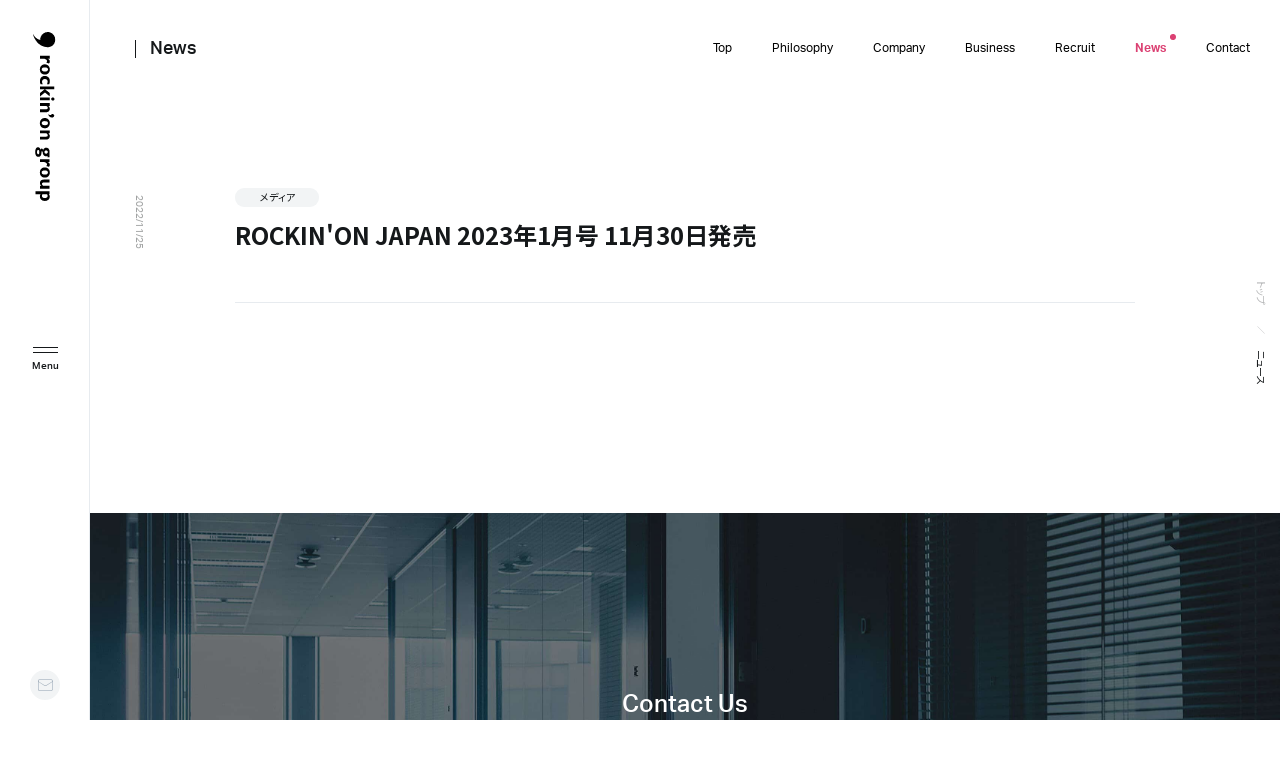

--- FILE ---
content_type: text/html; charset=UTF-8
request_url: https://www.rockinon.co.jp/news/174679
body_size: 7296
content:
<!DOCTYPE html>
<html lang="ja" class="is-loading">
<head>
<!-- meta -->
  <meta charset="utf-8">
  <meta name="description" content="ロッキング・オン・グループのニュース詳細ページです。">
  <meta property="og:title" content="ROCKIN&#039;ON JAPAN 2023年1月号 11月30日発売 | メディア | ニュース | ロッキング・オン・グループ (rockin’on group)">
  <meta property="og:type" content="article">
  <meta property="og:site_name" content="ロッキング・オン・グループ (rockin’on group)">
  <meta property="og:description" content="ロッキング・オン・グループのニュース詳細ページです。">
  <meta property="og:url" content="https://www.rockinon.co.jp/news/174679">
  <meta property="og:image" content="https://www.rockinon.co.jp/assets/imgs/ogp.png?v=2.0">
  <meta name="twitter:card" content="summary_large_image">
  <meta name="viewport" content="width=device-width,initial-scale=1.0,user-scalable=no">
  <meta name="format-detection" content="telephone=no">
  <meta http-equiv="X-UA-Compatible" content="IE=edge">
  <link rel="shortcut icon" href="/assets/imgs/favicon.ico?v=1.1">
  <link rel="apple-touch-icon" href="/assets/imgs/apple-touch-icon.png?v=1.1" />
<!-- title -->
  <title>ROCKIN&#039;ON JAPAN 2023年1月号 11月30日発売 | メディア | ニュース | ロッキング・オン・グループ (rockin’on group)</title>
<!-- js -->
  <script>
    (function(d) {
      var config = {
        kitId: 'uoa4dbx',
        scriptTimeout: 3000,
        async: true
      },
      h=d.documentElement,t=setTimeout(function(){h.className=h.className.replace(/\bwf-loading\b/g,"")+" wf-inactive";},config.scriptTimeout),tk=d.createElement("script"),f=false,s=d.getElementsByTagName("script")[0],a;h.className+=" wf-loading";tk.src='https://use.typekit.net/'+config.kitId+'.js';tk.async=true;tk.onload=tk.onreadystatechange=function(){a=this.readyState;if(f||a&&a!="complete"&&a!="loaded")return;f=true;clearTimeout(t);try{Typekit.load(config)}catch(e){}};s.parentNode.insertBefore(tk,s)
    })(document);
  </script>
  <link href="https://fonts.googleapis.com/css2?family=Noto+Sans+JP:wght@400;500;700&display=swap" rel="stylesheet">
  <link rel="preload" href="/assets/fonts/icomoon.ttf?1x6eij">
<!-- css -->
  <link rel="stylesheet" media="all" href="/assets/css/main.css?v=2.2888sdadaaaa8">
  <script async src="https://www.googletagmanager.com/gtag/js?id=UA-6144841-1"></script>
  <script async src="/assets/js/head.js"></script>
<meta name='robots' content='max-image-preview:large' />
<link rel='stylesheet' id='classic-theme-styles-css' href='https://www.rockinon.co.jp/contents/wp-includes/css/classic-themes.min.css?ver=1' type='text/css' media='all' />
<style id='global-styles-inline-css' type='text/css'>
body{--wp--preset--color--black: #000000;--wp--preset--color--cyan-bluish-gray: #abb8c3;--wp--preset--color--white: #ffffff;--wp--preset--color--pale-pink: #f78da7;--wp--preset--color--vivid-red: #cf2e2e;--wp--preset--color--luminous-vivid-orange: #ff6900;--wp--preset--color--luminous-vivid-amber: #fcb900;--wp--preset--color--light-green-cyan: #7bdcb5;--wp--preset--color--vivid-green-cyan: #00d084;--wp--preset--color--pale-cyan-blue: #8ed1fc;--wp--preset--color--vivid-cyan-blue: #0693e3;--wp--preset--color--vivid-purple: #9b51e0;--wp--preset--gradient--vivid-cyan-blue-to-vivid-purple: linear-gradient(135deg,rgba(6,147,227,1) 0%,rgb(155,81,224) 100%);--wp--preset--gradient--light-green-cyan-to-vivid-green-cyan: linear-gradient(135deg,rgb(122,220,180) 0%,rgb(0,208,130) 100%);--wp--preset--gradient--luminous-vivid-amber-to-luminous-vivid-orange: linear-gradient(135deg,rgba(252,185,0,1) 0%,rgba(255,105,0,1) 100%);--wp--preset--gradient--luminous-vivid-orange-to-vivid-red: linear-gradient(135deg,rgba(255,105,0,1) 0%,rgb(207,46,46) 100%);--wp--preset--gradient--very-light-gray-to-cyan-bluish-gray: linear-gradient(135deg,rgb(238,238,238) 0%,rgb(169,184,195) 100%);--wp--preset--gradient--cool-to-warm-spectrum: linear-gradient(135deg,rgb(74,234,220) 0%,rgb(151,120,209) 20%,rgb(207,42,186) 40%,rgb(238,44,130) 60%,rgb(251,105,98) 80%,rgb(254,248,76) 100%);--wp--preset--gradient--blush-light-purple: linear-gradient(135deg,rgb(255,206,236) 0%,rgb(152,150,240) 100%);--wp--preset--gradient--blush-bordeaux: linear-gradient(135deg,rgb(254,205,165) 0%,rgb(254,45,45) 50%,rgb(107,0,62) 100%);--wp--preset--gradient--luminous-dusk: linear-gradient(135deg,rgb(255,203,112) 0%,rgb(199,81,192) 50%,rgb(65,88,208) 100%);--wp--preset--gradient--pale-ocean: linear-gradient(135deg,rgb(255,245,203) 0%,rgb(182,227,212) 50%,rgb(51,167,181) 100%);--wp--preset--gradient--electric-grass: linear-gradient(135deg,rgb(202,248,128) 0%,rgb(113,206,126) 100%);--wp--preset--gradient--midnight: linear-gradient(135deg,rgb(2,3,129) 0%,rgb(40,116,252) 100%);--wp--preset--duotone--dark-grayscale: url('#wp-duotone-dark-grayscale');--wp--preset--duotone--grayscale: url('#wp-duotone-grayscale');--wp--preset--duotone--purple-yellow: url('#wp-duotone-purple-yellow');--wp--preset--duotone--blue-red: url('#wp-duotone-blue-red');--wp--preset--duotone--midnight: url('#wp-duotone-midnight');--wp--preset--duotone--magenta-yellow: url('#wp-duotone-magenta-yellow');--wp--preset--duotone--purple-green: url('#wp-duotone-purple-green');--wp--preset--duotone--blue-orange: url('#wp-duotone-blue-orange');--wp--preset--font-size--small: 13px;--wp--preset--font-size--medium: 20px;--wp--preset--font-size--large: 36px;--wp--preset--font-size--x-large: 42px;--wp--preset--spacing--20: 0.44rem;--wp--preset--spacing--30: 0.67rem;--wp--preset--spacing--40: 1rem;--wp--preset--spacing--50: 1.5rem;--wp--preset--spacing--60: 2.25rem;--wp--preset--spacing--70: 3.38rem;--wp--preset--spacing--80: 5.06rem;}:where(.is-layout-flex){gap: 0.5em;}body .is-layout-flow > .alignleft{float: left;margin-inline-start: 0;margin-inline-end: 2em;}body .is-layout-flow > .alignright{float: right;margin-inline-start: 2em;margin-inline-end: 0;}body .is-layout-flow > .aligncenter{margin-left: auto !important;margin-right: auto !important;}body .is-layout-constrained > .alignleft{float: left;margin-inline-start: 0;margin-inline-end: 2em;}body .is-layout-constrained > .alignright{float: right;margin-inline-start: 2em;margin-inline-end: 0;}body .is-layout-constrained > .aligncenter{margin-left: auto !important;margin-right: auto !important;}body .is-layout-constrained > :where(:not(.alignleft):not(.alignright):not(.alignfull)){max-width: var(--wp--style--global--content-size);margin-left: auto !important;margin-right: auto !important;}body .is-layout-constrained > .alignwide{max-width: var(--wp--style--global--wide-size);}body .is-layout-flex{display: flex;}body .is-layout-flex{flex-wrap: wrap;align-items: center;}body .is-layout-flex > *{margin: 0;}:where(.wp-block-columns.is-layout-flex){gap: 2em;}.has-black-color{color: var(--wp--preset--color--black) !important;}.has-cyan-bluish-gray-color{color: var(--wp--preset--color--cyan-bluish-gray) !important;}.has-white-color{color: var(--wp--preset--color--white) !important;}.has-pale-pink-color{color: var(--wp--preset--color--pale-pink) !important;}.has-vivid-red-color{color: var(--wp--preset--color--vivid-red) !important;}.has-luminous-vivid-orange-color{color: var(--wp--preset--color--luminous-vivid-orange) !important;}.has-luminous-vivid-amber-color{color: var(--wp--preset--color--luminous-vivid-amber) !important;}.has-light-green-cyan-color{color: var(--wp--preset--color--light-green-cyan) !important;}.has-vivid-green-cyan-color{color: var(--wp--preset--color--vivid-green-cyan) !important;}.has-pale-cyan-blue-color{color: var(--wp--preset--color--pale-cyan-blue) !important;}.has-vivid-cyan-blue-color{color: var(--wp--preset--color--vivid-cyan-blue) !important;}.has-vivid-purple-color{color: var(--wp--preset--color--vivid-purple) !important;}.has-black-background-color{background-color: var(--wp--preset--color--black) !important;}.has-cyan-bluish-gray-background-color{background-color: var(--wp--preset--color--cyan-bluish-gray) !important;}.has-white-background-color{background-color: var(--wp--preset--color--white) !important;}.has-pale-pink-background-color{background-color: var(--wp--preset--color--pale-pink) !important;}.has-vivid-red-background-color{background-color: var(--wp--preset--color--vivid-red) !important;}.has-luminous-vivid-orange-background-color{background-color: var(--wp--preset--color--luminous-vivid-orange) !important;}.has-luminous-vivid-amber-background-color{background-color: var(--wp--preset--color--luminous-vivid-amber) !important;}.has-light-green-cyan-background-color{background-color: var(--wp--preset--color--light-green-cyan) !important;}.has-vivid-green-cyan-background-color{background-color: var(--wp--preset--color--vivid-green-cyan) !important;}.has-pale-cyan-blue-background-color{background-color: var(--wp--preset--color--pale-cyan-blue) !important;}.has-vivid-cyan-blue-background-color{background-color: var(--wp--preset--color--vivid-cyan-blue) !important;}.has-vivid-purple-background-color{background-color: var(--wp--preset--color--vivid-purple) !important;}.has-black-border-color{border-color: var(--wp--preset--color--black) !important;}.has-cyan-bluish-gray-border-color{border-color: var(--wp--preset--color--cyan-bluish-gray) !important;}.has-white-border-color{border-color: var(--wp--preset--color--white) !important;}.has-pale-pink-border-color{border-color: var(--wp--preset--color--pale-pink) !important;}.has-vivid-red-border-color{border-color: var(--wp--preset--color--vivid-red) !important;}.has-luminous-vivid-orange-border-color{border-color: var(--wp--preset--color--luminous-vivid-orange) !important;}.has-luminous-vivid-amber-border-color{border-color: var(--wp--preset--color--luminous-vivid-amber) !important;}.has-light-green-cyan-border-color{border-color: var(--wp--preset--color--light-green-cyan) !important;}.has-vivid-green-cyan-border-color{border-color: var(--wp--preset--color--vivid-green-cyan) !important;}.has-pale-cyan-blue-border-color{border-color: var(--wp--preset--color--pale-cyan-blue) !important;}.has-vivid-cyan-blue-border-color{border-color: var(--wp--preset--color--vivid-cyan-blue) !important;}.has-vivid-purple-border-color{border-color: var(--wp--preset--color--vivid-purple) !important;}.has-vivid-cyan-blue-to-vivid-purple-gradient-background{background: var(--wp--preset--gradient--vivid-cyan-blue-to-vivid-purple) !important;}.has-light-green-cyan-to-vivid-green-cyan-gradient-background{background: var(--wp--preset--gradient--light-green-cyan-to-vivid-green-cyan) !important;}.has-luminous-vivid-amber-to-luminous-vivid-orange-gradient-background{background: var(--wp--preset--gradient--luminous-vivid-amber-to-luminous-vivid-orange) !important;}.has-luminous-vivid-orange-to-vivid-red-gradient-background{background: var(--wp--preset--gradient--luminous-vivid-orange-to-vivid-red) !important;}.has-very-light-gray-to-cyan-bluish-gray-gradient-background{background: var(--wp--preset--gradient--very-light-gray-to-cyan-bluish-gray) !important;}.has-cool-to-warm-spectrum-gradient-background{background: var(--wp--preset--gradient--cool-to-warm-spectrum) !important;}.has-blush-light-purple-gradient-background{background: var(--wp--preset--gradient--blush-light-purple) !important;}.has-blush-bordeaux-gradient-background{background: var(--wp--preset--gradient--blush-bordeaux) !important;}.has-luminous-dusk-gradient-background{background: var(--wp--preset--gradient--luminous-dusk) !important;}.has-pale-ocean-gradient-background{background: var(--wp--preset--gradient--pale-ocean) !important;}.has-electric-grass-gradient-background{background: var(--wp--preset--gradient--electric-grass) !important;}.has-midnight-gradient-background{background: var(--wp--preset--gradient--midnight) !important;}.has-small-font-size{font-size: var(--wp--preset--font-size--small) !important;}.has-medium-font-size{font-size: var(--wp--preset--font-size--medium) !important;}.has-large-font-size{font-size: var(--wp--preset--font-size--large) !important;}.has-x-large-font-size{font-size: var(--wp--preset--font-size--x-large) !important;}
.wp-block-navigation a:where(:not(.wp-element-button)){color: inherit;}
:where(.wp-block-columns.is-layout-flex){gap: 2em;}
.wp-block-pullquote{font-size: 1.5em;line-height: 1.6;}
</style>
<link rel='stylesheet' id='contact-form-7-css' href='https://www.rockinon.co.jp/contents/wp-content/plugins/contact-form-7/includes/css/styles.css?ver=5.7.5.1' type='text/css' media='all' />
<link rel='stylesheet' id='contact-form-7-confirm-css' href='https://www.rockinon.co.jp/contents/wp-content/plugins/contact-form-7-add-confirm/includes/css/styles.css?ver=5.1' type='text/css' media='all' />
<script type='text/javascript' src='https://www.rockinon.co.jp/contents/wp-includes/js/jquery/jquery.min.js?ver=3.6.1' id='jquery-core-js'></script>
<script type='text/javascript' src='https://www.rockinon.co.jp/contents/wp-includes/js/jquery/jquery-migrate.min.js?ver=3.3.2' id='jquery-migrate-js'></script>
</head>
<body oncontextmenu="return false;">

<div id="wrapper">
  <svg display="none">
    <defs>
      <symbol id="circle" viewBox="0 0 66 66">
        <circle id="circle" cx="33" cy="33" r="32"></circle>
      </symbol>
    </defs>
  </svg>

  <div class="loader is-first">


    <div class="loader__logo">rockin’on group</div>
    <div class="loader__progress"></div>
    <div class="loader__cover"></div>
    <div class="loader__cursor">
      <svg class="loaders" viewBox="0 0 22 22">
        <circle class="bg" cx="11" cy="11" r="10"></circle>
        <circle class="circle" cx="11" cy="11" r="10"></circle>
      </svg>
    </div>
  </div>

  <header class="header">
    <div class="globalHeader">
      <h1 class="globalHeader__logo"><a href="/">ロッキング・オン・グループ | rockin’on group</a></h1>
      <div class="globalHeader__drawerMenu">
        <nav class="drawerMenu">
          <div class="drawerMenu__inner">
            <div class="drawerMenu__nav">
              <div class="block block1">
                <div class="item top">
                  <div class="easing-up">
                    <div class="easing-up__txt">
                      <a href="/" class="item__label c-linelink">
                        <span class="c-linelink__txt en white">Top</span>
                        <span class="c-linelink__txt jp">トップ</span>
                      </a>
                    </div>
                  </div>
                </div>
                <div class="item">
                  <div class="easing-up">
                    <div class="easing-up__txt">
                      <a href="/philosophy/" class="item__label c-linelink">
                        <span class="c-linelink__txt en white">Philosophy</span>
                        <span class="c-linelink__txt jp">企業理念</span>
                      </a>
                    </div>
                  </div>
                </div>
                <div class="item">
                  <div class="easing-up">
                    <div class="easing-up__txt">
                      <a href="/company/" class="item__label c-linelink">
                        <span class="c-linelink__txt en white">Company</span>
                        <span class="c-linelink__txt jp">会社概要</span>
                      </a>
                    </div>
                  </div>
                </div>
              </div>
              <div class="block block2">
                <div class="item sp-accordion">
                  <div class="easing-up">
                    <div class="easing-up__txt">
                      <a href="/business/" class="sp-accordion__label item__label c-linelink">
                        <span class="c-linelink__txt en white">Business</span>
                        <span class="c-linelink__txt jp">事業内容</span>
                        <span class="icon"></span>
                      </a>
                    </div>
                  </div>
                  <ul class="item__children sp-accordion__body">
                    <li class="pc-hidden">
                      <div class="easing-up">
                        <div class="easing-up__txt">
                          <a href="/business/" class="c-linelink c-linelink--hidden"><span class="c-linelink__txt gray">事業内容トップ</span></a>
                        </div>
                      </div>
                    </li>
                    <li>
                      <div class="easing-up">
                        <div class="easing-up__txt">
                          <a href="/business/publication/" class="c-linelink c-linelink--hidden"><span class="c-linelink__txt gray">メディア</span></a>
                        </div>
                      </div>
                    </li>
                    <li>
                      <div class="easing-up">
                        <div class="easing-up__txt">
                          <a href="/business/event/" class="c-linelink c-linelink--hidden"><span class="c-linelink__txt gray">イベント</span></a>
                        </div>
                      </div>
                    </li>
                    <li>
                      <div class="easing-up">
                        <div class="easing-up__txt">
                          <a href="/business/ecommerce/" class="c-linelink c-linelink--hidden"><span class="c-linelink__txt gray">EC</span></a>
                        </div>
                      </div>
                    </li>
                    <!-- Make invisible -->
                    <!-- <li>
                      <div class="easing-up">
                        <div class="easing-up__txt">
                          <a href="/business/webmedia/" class="c-linelink c-linelink--hidden"><span class="c-linelink__txt gray">ウェブメディア</span></a>
                        </div>
                      </div>
                    </li> -->
                    <li>
                      <div class="easing-up">
                        <div class="easing-up__txt">
                          <a href="/business/artistmanagement/" class="c-linelink c-linelink--hidden"><span class="c-linelink__txt gray">アーティストマネジメント</span></a>
                        </div>
                      </div>
                    </li>
                    <li>
                      <div class="easing-up">
                        <div class="easing-up__txt">
                          <a href="/business/program-production/" class="c-linelink c-linelink--hidden"><span class="c-linelink__txt gray">番組制作</span></a>
                        </div>
                      </div>
                    </li>
                    <li>
                      <div class="easing-up">
                        <div class="easing-up__txt">
                          <a href="/business/ip/" class="c-linelink c-linelink--hidden"><span class="c-linelink__txt gray">IP(映像・キャラクター開発)</span></a>
                        </div>
                      </div>
                    </li>
                  </ul>
                </div>
              </div>
              <div class="block block3">
                <div class="item sp-accordion" data-bg="recruit">
                  <div class="easing-up">
                    <div class="easing-up__txt">
                      <a href="/recruit/" class="sp-accordion__label item__label c-linelink">
                        <span class="c-linelink__txt en white">Recruit</span>
                        <span class="c-linelink__txt jp">採用情報</span>
                        <span class="icon"></span></a>
                    </div>
                  </div>
                  <ul class="item__children sp-accordion__body">
                    <li class="pc-hidden">
                      <div class="easing-up">
                        <div class="easing-up__txt">
                          <a href="/recruit/" class="c-linelink c-linelink--hidden"><span class="c-linelink__txt gray">採用情報トップ</span></a>
                        </div>
                      </div>
                    </li>
                    <li>
                      <div class="easing-up">
                        <div class="easing-up__txt">
                          <a href="/recruit/message/" class="c-linelink c-linelink--hidden"><span class="c-linelink__txt gray">採用メッセージ</span></a>
                        </div>
                      </div>
                    </li>
                    <li>
                      <div class="easing-up">
                        <div class="easing-up__txt">
                          <a href="/recruit/voice/" class="c-linelink c-linelink--hidden"><span class="c-linelink__txt gray">社員の声</span></a>
                        </div>
                      </div>
                    </li>
                    <li>
                      <div class="easing-up">
                        <div class="easing-up__txt">
                          <a href="/recruit/workstyle/" class="c-linelink c-linelink--hidden"><span class="c-linelink__txt gray">働く環境</span></a>
                        </div>
                      </div>
                    </li>
                    <li>
                      <div class="easing-up">
                        <div class="easing-up__txt">
                          <a href="/recruit/jobs/" class="c-linelink c-linelink--hidden"><span class="c-linelink__txt gray">募集要項</span></a>
                        </div>
                      </div>
                    </li>
                    <li>
                      <div class="easing-up">
                        <div class="easing-up__txt">
                          <a href="/recruit/faq/" class="c-linelink c-linelink--hidden"><span class="c-linelink__txt gray">よくあるご質問</span></a>
                        </div>
                      </div>
                    </li>
                  </ul>
                </div>
              </div>
              <div class="block block4">
                <div class="item" data-bg="news">
                  <div class="easing-up">
                    <div class="easing-up__txt">
                      <a href="/news/" class="item__label c-linelink">
                        <span class="c-linelink__txt en white">News</span>
                        <span class="c-linelink__txt jp">ニュース</span>
                      </a>
                    </div>
                  </div>
                </div>
                <div class="item" data-bg="contact">
                  <div class="easing-up">
                    <div class="easing-up__txt">
                      <a href="/contact/" class="item__label c-linelink">
                        <span class="c-linelink__txt en white">Contact</span>
                        <span class="c-linelink__txt jp">お問い合わせ</span>
                      </a>
                    </div>
                  </div>
                </div>
              </div>
              <ul class="policies">
                <li><a href="/policies/" class="c-linelink c-linelink--hidden"><span class="c-linelink__txt gray">プライバシーポリシー</span></a></li>
                <li><a href="/policies/#terms" class="c-linelink c-linelink--hidden"><span class="c-linelink__txt gray">サイトのご利用にあたって</span></a></li>
                <li><a href="/policies/social/" class="c-linelink c-linelink--hidden"><span class="c-linelink__txt gray">ソーシャルメディアポリシー</span></a></li>
              </ul>
            </div>
          </div>
          <div class="drawerMenu__foot">
            <ul class="policies pc-hidden">
              <li><a href="/policies/" class="c-linelink c-linelink--hidden"><span class="c-linelink__txt gray">プライバシーポリシー</span></a></li>
              <li><a href="/policies/#terms" class="c-linelink c-linelink--hidden"><span class="c-linelink__txt gray">サイトのご利用にあたって</span></a></li>
              <li><a href="/policies/social/" class="c-linelink c-linelink--hidden"><span class="c-linelink__txt gray">ソーシャルメディアポリシー</span></a></li>
            </ul>
            <p class="logo"><a href="/">ロッキング・オン・グループ | rockin’on group</a></p>
            <p class="address">
              <a href="https://goo.gl/maps/XvqmCfRDpt784wU48" target="_blank" class="c-linelink c-linelink--hidden">
                <span class="c-linelink__txt">〒150-8569<br>東京都渋谷区渋谷2-24-12<br>渋谷スクランブルスクエア 27F</span>
              </a>
            </p>
          </div>
        </nav>
      </div>
      <div  class="globalHeader__contact">
        <a href="/contact/"></a>
      </div>
      <ul class="globalHeader__menuList">
        <li class="home" data-nav="top"><a href="/" class="label"><span>ホーム</span></a></li>
        <li class="philosophy" data-nav="philosophy"><a href="/philosophy/" class="label"><span>企業理念</span></a></li>
        <li class="company" data-nav="company"><a href="/company/" class="label"><span>会社概要</span></a></li>
        <li class="has-dropdown business" data-nav="business">
          <a href="#" class="label"><div class="labelInner"><span>事業内容</span></div></a>
          <div class="dropdown">
            <div class="dropdownInner">
              <p class="dropdown__ttl"><a href="/business/">事業内容</a></p>
              <ul class="dropdown__list">
                <li><a href="/business/publication/">メディア</a></li>
                <li><a href="/business/event/">イベント</a></li>
                <li><a href="/business/ecommerce/">EC</a></li>
                <!-- Make invisible -->
                <!-- <li><a href="/business/webmedia/">ウェブメディア</a></li> -->
                <li><a href="/business/artistmanagement/">アーティスト<br>マネジメント</a></li>
                <li><a href="/business/program-production/">番組制作</a></li>
                <li style="width: 100%;"><a href="/business/ip/">IP(映像・キャラクター開発)</a></li>
              </ul>
            </div>
          </div>
        </li>
        <li class="has-dropdown recruit" data-nav="recruit"><a href="#" class="label"><div class="labelInner"><span>採用情報</span></div></a>
          <div class="dropdown">
            <div class="dropdownInner">
              <p class="dropdown__ttl"><a href="/recruit/">採用情報</a></p>
              <ul class="dropdown__list">
                <li><a href="/recruit/message/">採用メッセージ</a></li>
                <li><a href="/recruit/voice/">社員の声</a></li>
                <li><a href="/recruit/workstyle/">働く環境</a></li>
                <li><a href="/recruit/jobs/">募集要項</a></li>
                <li><a href="/recruit/faq/">よくあるご質問</a></li>
              </ul>
            </div>
          </div>
        </li>
        <li class="menu"></li>
      </ul>
      <div class="drawerMenu__bg"></div>
      <div class="globalHeader__bg"></div>
    </div>
    <nav class="globalHeader__nav">
      <ul class="nav">
        <li class="" data-nav="top">
          <a href="/" class="label">
            <span class="line">
              <span class="titleeffect">Top</span>
            </span>
          </a>
        </li>
        <li class="" data-nav="philosophy">
          <a href="/philosophy/" class="label">
            <span class="line">
              <span class="titleeffect">Philosophy</span>
            </span>
          </a>
        </li>
        <li class="" data-nav="company">
          <a href="/company/" class="label">
            <span class="line">
              <span class="titleeffect">Company</span>
            </span>
          </a>
        </li>
        <li class="has-dropdown" data-nav="business">
          <a href="/business/" class="label">
            <span class="line">
              <span class="titleeffect">Business</span>
            </span>
          </a>
          <div class="dropdownBg"></div>
          <div class="dropdown">
            <div class="container">
              <div class="dropdown__img img">
                <div class="dropdown__imgInner">
                  <a href="/business/">
                    <div class="img__bg">
                      <div class="bg index"><img src="/assets/imgs/business/index/fv_img_01.jpg?v=20210921"></div>
                      <div class="bg publication"><img src="/assets/imgs/business/publication/kv_img.jpg?v=20210921"></div>
                      <div class="bg event"><img src="/assets/imgs/business/event/kv_img.jpg"></div>
                      <div class="bg ecommerce"><img src="/assets/imgs/business/ecommerce/kv_img.jpg?v=20210401"></div>
                      <!-- Make invisible -->
                      <!-- <div class="bg webmedia"><img src="/assets/imgs/business/webmedia/kv_img.jpg?v=20210802"></div> -->
                      <div class="bg artistmanagement"><img src="/assets/imgs/business/artistmanagement/kv_img.jpg"></div>
                      <div class="bg program"><img src="/assets/imgs/business/program-production/kv_img.jpg"></div>
                      <div class="bg ip"><img src="/assets/imgs/business/ip/kv_img.jpg?v=20220304"></div>
                    </div>
                  </a>
                </div>
              </div>
              <div class="dropdown__list business">
                <div class="left databg" data-bg="publication">
                  <div class="item">
                    <a href="/business/publication/" class="c-linelink c-linelink--hidden">
                      <p class="item__txt"><span class="c-linelink__txt">メディア</span></p>
                    </a>
                  </div>
                  <div class="children">
                    <div class="item" >
                      <a href="/business/publication/magazine" class="c-linelink c-linelink--hidden">
                        <p class="item__txt"><span class="c-linelink__txt">雑誌</span></p>
                      </a>
                    </div>
                    <div class="item">
                      <a href="/business/publication/book" class="c-linelink c-linelink--hidden">
                        <p class="item__txt"><span class="c-linelink__txt">書籍</span></p>
                      </a>
                    </div>
                    <div class="item">
                      <a href="/business/publication/help/" class="c-linelink c-linelink--hidden">
                        <p class="item__txt"><span class="c-linelink__txt">ご購入のご案内</span></p>
                      </a>
                    </div>
                    <div class="item">
                      <a href="/business/publication/backnumber/" class="c-linelink c-linelink--hidden">
                        <p class="item__txt"><span class="c-linelink__txt">雑誌バックナンバー常備店</span></p>
                      </a>
                    </div>
                    <div class="item">
                      <a href="/business/publication/order/" class="c-linelink c-linelink--hidden">
                        <p class="item__txt"><span class="c-linelink__txt">書店専用注文フォーム</span></p>
                      </a>
                    </div>
                  </div>
                </div>
                <div class="right">
                   <div class="item databg" data-bg="event">
                    <a href="/business/event/" class="c-linelink c-linelink--hidden">
                      <p class="item__txt"><span class="c-linelink__txt">イベント</span></p>
                    </a>
                  </div>
                   <div class="item databg" data-bg="ecommerce">
                    <a href="/business/ecommerce/" class="c-linelink c-linelink--hidden">
                      <p class="item__txt"><span class="c-linelink__txt">EC</span></p>
                    </a>
                  </div>
                  <!-- Make invisible -->
                  <!-- <div class="item databg" data-bg="webmedia">
                    <a href="/business/webmedia/" class="c-linelink c-linelink--hidden">
                      <p class="item__txt"><span class="c-linelink__txt">ウェブメディア</span></p>
                    </a>
                  </div> -->
                   <div class="item databg" data-bg="artistmanagement">
                    <a href="/business/artistmanagement/" class="c-linelink c-linelink--hidden">
                      <p class="item__txt"><span class="c-linelink__txt">アーティストマネジメント</span></p>
                    </a>
                  </div>
                   <div class="item databg" data-bg="program">
                    <a href="/business/program-production/" class="c-linelink c-linelink--hidden">
                      <p class="item__txt"><span class="c-linelink__txt">番組制作</span></p>
                    </a>
                    </div>
                   <div class="item databg" data-bg="ip">
                    <a href="/business/ip/" class="c-linelink c-linelink--hidden">
                      <p class="item__txt"><span class="c-linelink__txt">IP(映像・キャラクター開発)</span></p>
                    </a>
                    </div>
                </div>
              </div>
            </div>
          </div>


        </li>
        <li class="has-dropdown" data-nav="recruit">
          <a href="/recruit/" class="label">
            <span class="line">
              <span class="titleeffect">Recruit</span>
            </span>
          </a>
          <div class="dropdownBg"></div>
          <div class="dropdown">
            <div class="container">
              <div class="dropdown__img img">
                <div class="dropdown__imgInner">
                  <a href="/recruit/">
                    <div class="img__bg">
                      <div class="bg index"><img src="/assets/imgs/recruit/index/fv_img_01.jpg"></div>
                      <div class="bg message"><img src="/assets/imgs/common/foot_nav_message.jpg"></div>
                      <div class="bg voice"><img src="/assets/imgs/common/foot_nav_voice.jpg"></div>
                      <div class="bg workstyle"><img src="/assets/imgs/recruit/workstyle/kv_img.jpg"></div>
                      <div class="bg jobs"><img src="/assets/imgs/common/foot_nav_jobs.jpg"></div>
                      <div class="bg faq"><img src="/assets/imgs/common/foot_nav_faq.jpg"></div>
                    </div>
                  </a>
                </div>
              </div>
              <ul class="dropdown__list">
                <li class="item databg" data-bg="message">
                  <a href="/recruit/message/" class="c-linelink c-linelink--hidden">
                    <p class="item__txt"><span class="c-linelink__txt">採用メッセージ</span></p>
                  </a>
                </li>
               <li class="item databg" data-bg="voice">
                  <a href="/recruit/voice/" class="c-linelink c-linelink--hidden">
                    <p class="item__txt"><span class="c-linelink__txt">社員の声</span></p>
                  </a>
                </li>
               <li class="item databg" data-bg="workstyle">
                  <a href="/recruit/workstyle/" class="c-linelink c-linelink--hidden">
                    <p class="item__txt"><span class="c-linelink__txt">働く環境</span></p>
                  </a>
                </li>
               <li class="item databg" data-bg="jobs">
                  <a href="/recruit/jobs/" class="c-linelink c-linelink--hidden">
                    <p class="item__txt"><span class="c-linelink__txt">募集要項</span></p>
                  </a>
                </li>
               <li class="item databg" data-bg="faq">
                  <a href="/recruit/faq/" class="c-linelink c-linelink--hidden">
                    <p class="item__txt"><span class="c-linelink__txt">よくあるご質問</span></p>
                  </a>
                </li>
              </ul>
            </div>
          </div>
        </li>
        <li class="is-current" data-nav="news">
          <a href="/news/" class="label">
            <span class="line">
              <span class="titleeffect">News</span>
            </span>
          </a>
        </li>
        <li class="" data-nav="contact">
          <a href="/contact/" class="label">
            <span class="line">
              <span class="titleeffect">Contact</span>
            </span>
          </a>
        </li>
      </ul>
    </nav>
    <a href="#" class="globalHeader__menu menu">
      <span class="lines">
        <span class="line-1"></span>
        <span class="line-2"></span>
        <span class="line-3"></span>
        <span class="line-4"></span>
      </span>
    </a>
  </header>
<main class="router page-newsDetail" data-namespace="news-detail" data-nav="news">
	<div class="content">
		<div class="content__ttl min">
			<div class="content__ttlWrap">
				<h2 class="c-ttl min">
					<a href="/news/" class="c-linelink c-linelink--hidden">
						<span class="en">
							<span class="c-linelink__txt">
								<span class="titleeffect">News</span>
							</span>
						</span>
					</a>
				</h2>
			</div>
		</div>
		<div class="content__pnav">
			<div class="content__pnavInner">
				<ul>
					<li><a href="/">トップ</a></li>
					<li>ニュース</li>
				</ul>
			</div>
		</div>
		<div class="content__body">
			<section class="p-news-post js-easing">
				<div class="section__body">
					<div class="p-news-post__date">2022/11/25</div>
					<div class="p-news-post__item">
						<div class="item__head">
							<div class="meta">
								<ul class="cat">
						<li><a href="https://www.rockinon.co.jp/news-category/publication">メディア</a></li>								</ul>
								<div class="date">2022/11/25</div>
							</div>
							<h1 class="ttl">ROCKIN'ON JAPAN 2023年1月号 11月30日発売</h1>
							<div class="shooting-line bottom"></div>
						</div>
						<div class="item__body">
							<div class="m-post">
															</div>
						</div>
					</div>
				</div>
			</section>
		</div>
	</div>



<section class="c-contact js-easing">
	<a href="/contact/">
		<div class="section__body">
			<div class="c-contact__ttl">
				<h2 class="b-texteffect">
					<span class="b-texteffect__text">
						<span class="text-container">
							<span class="text-ov">Contact Us</span>
						</span>
					</span>
				</h2>
			</div>
			<p class="c-contact__txt">
				<span class="text-container b-texteffect">
					<span class="text-ov b-texteffect__text">ロッキング・オン・グループ各社に関するお問い合わせは、</span>
				</span>
				<span class="text-container b-texteffect">
					<span class="text-ov b-texteffect__text">こちらよりお送りください。</span>
				</span>
			</p>
			<p class="c-contact__arw">
				<span class="b-texteffect">
					<span class="b-texteffect__text"><span class="arw"></span></span>
				</span>
			</p>
		</div>
		<div class="c-contact__bg"></div>
	</a>
</section></main><!-- /.content -->
<footer class="globalFooter">
  <div class="section__body">
    <div class="globalFooter__col2">
      <div class="globalFooter__address">
        <ul class="group">
          <li><a href="/company/#rockinoholdings" class="c-linelink c-linelink--hidden"><span class="c-linelink__txt">株式会社ロッキング・オン・ホールディングス</span></a></li>
          <li><a href="/company/#rockinon" class="c-linelink c-linelink--hidden"><span class="c-linelink__txt">株式会社ロッキング・オン</span></a></li>
          <li><a href="/company/#rockinonjapan" class="c-linelink c-linelink--hidden"><span class="c-linelink__txt">株式会社ロッキング・オン・ジャパン</span></a></li>
        </ul>
        <p class="address"><a href="https://goo.gl/maps/XvqmCfRDpt784wU48" target="_blank" class="c-linelink c-linelink--hidden"><span class="c-linelink__txt">〒150-8569<br>東京都渋谷区渋谷2-24-12 <br class="pc-hidden">渋谷スクランブルスクエア 27F</span></a></p>
      </div>
      <nav class="globalFooter__sitemap">
        <div class="block block1">
          <ul class="sitemap">
            <li class="sitemap__top">
              <a href="/" class="c-linelink">
                <span class="c-linelink__txt en">Top</span>
                <span class="c-linelink__txt jp">トップ</span>
              </a>
            </li>
            <li class="sitemap__philosophy">
              <a href="/philosophy/" class="c-linelink">
                <span class="c-linelink__txt en">Philosophy</span>
                <span class="c-linelink__txt jp">企業理念</span>
              </a>
            </li>
            <li class="sitemap__company">
              <a href="/company/" class="c-linelink">
                <span class="c-linelink__txt en">Company</span>
                <span class="c-linelink__txt jp">会社概要</span>
              </a>
            </li>
          </ul>
        </div>
        <div class="block block2">
          <ul class="sitemap">
            <li class="sitemap__business sp-accordion">
              <a href="/business/" class="sp-accordion__label c-linelink">
                <span class="c-linelink__txt en">Business</span>
                <span class="c-linelink__txt jp">事業内容</span>
                <span class="icon"></span>
              </a>
              <ul class="sitemap__children sp-accordion__body">
                <li class="pc-hidden">
                  <a href="/business/" class="c-linelink c-linelink--hidden">
                    <span class="c-linelink__txt">事業内容トップ</span>
                  </a>
                </li>
                <li><a href="/business/publication/" class="c-linelink c-linelink--hidden"><span class="c-linelink__txt">メディア</span></a></li>
                <li><a href="/business/event/" class="c-linelink c-linelink--hidden"><span class="c-linelink__txt">イベント</span></a></li>
                <li><a href="/business/ecommerce/" class="c-linelink c-linelink--hidden"><span class="c-linelink__txt">EC</span></a></li>
                <!-- Make invisible -->
                <!-- <li><a href="/business/webmedia/" class="c-linelink c-linelink--hidden"><span class="c-linelink__txt">ウェブメディア</span></a></li> -->
                <li><a href="/business/artistmanagement/" class="c-linelink c-linelink--hidden"><span class="c-linelink__txt">アーティストマネジメント</span></a></li>
                <li><a href="/business/program-production/" class="c-linelink c-linelink--hidden"><span class="c-linelink__txt">番組制作</span></a></li>
                <li><a href="/business/ip/" class="c-linelink c-linelink--hidden"><span class="c-linelink__txt">IP(映像・キャラクター開発)</span></a></li>
              </ul>
            </li>
          </ul>
        </div>
        <div class="block block3">
          <ul class="sitemap">
            <li class="sitemap__recruit sp-accordion">
              <a href="/recruit/" class="sp-accordion__label c-linelink">
                <span class="c-linelink__txt en">Recruit</span>
                <span class="c-linelink__txt jp">採用情報</span>
                <span class="icon"></span>
              </a>
              <ul class="sitemap__children sp-accordion__body">
                <li class="pc-hidden">
                  <a href="/recruit/" class="c-linelink c-linelink--hidden">
                    <span class="c-linelink__txt">採用情報トップ</span>
                  </a>
                </li>
                <li><a href="/recruit/message/" class="c-linelink c-linelink--hidden"><span class="c-linelink__txt">採用メッセージ</span></a></li>
                <li><a href="/recruit/voice/" class="c-linelink c-linelink--hidden"><span class="c-linelink__txt">社員の声</span></a></li>
                <li><a href="/recruit/workstyle/" class="c-linelink c-linelink--hidden"><span class="c-linelink__txt">働く環境</span></a></li>
                <li><a href="/recruit/jobs/" class="c-linelink c-linelink--hidden"><span class="c-linelink__txt">募集要項</span></a></li>
                <li><a href="/recruit/faq/" class="c-linelink c-linelink--hidden"><span class="c-linelink__txt">よくあるご質問</span></a></li>
              </ul>
            </li>
          </ul>
        </div>
        <div class="block block4">
          <ul class="sitemap">
            <li class="sitemap__news">
              <a href="/news/" class="c-linelink">
                <span class="c-linelink__txt en">News</span>
                <span class="c-linelink__txt jp">ニュース</span>
              </a>
            </li>
            <li class="sitemap__contact">
              <a href="/contact/" class="c-linelink">
                <span class="c-linelink__txt en">Contact</span>
                <span class="c-linelink__txt jp">お問い合わせ</span>
              </a>
            </li>
          </ul>
        </div>
      </nav>
    </div>
    <div class="globalFooter__bottom">
      <div class="globalFooter__logoArea">
        <p class="globalFooter__logo"><a href="/">rockin’on group</a></p>
        <ul class="globalFooter__policies">
          <li><a href="/policies/" class="c-linelink c-linelink--hidden"><span class="c-linelink__txt gray">プライバシーポリシー</span></a></li>
          <li><a href="/policies/#terms" class="c-linelink c-linelink--hidden"><span class="c-linelink__txt gray">サイトのご利用にあたって</span></a></li>
          <li><a href="/policies/social/" class="c-linelink c-linelink--hidden"><span class="c-linelink__txt gray">ソーシャルメディアポリシー</span></a></li>
        </ul>
      </div>
      <p class="globalFooter__copyright">©︎ROCKIN’ON HOLDINGS Inc.</p>
    </div>
  </div>
</footer><!-- /.globalFooter -->

</div><!-- /#wrapper -->
<div class="pointer">
  <div class="pointer__cursor"></div>
  <div class="pointer__ripple"></div>
  <div class="pointer__lorder">
    <svg class="loaders" viewBox="0 0 22 22">
      <circle class="bg" cx="11" cy="11" r="10"></circle>
      <circle class="circle" cx="11" cy="11" r="10"></circle>
    </svg>
  </div>
</div>
<!-- js -->
  <script src="/assets/js/main.js?v=1.12345678"></script>
<script type='text/javascript' src='https://www.rockinon.co.jp/contents/wp-content/plugins/contact-form-7/includes/swv/js/index.js?ver=5.7.5.1' id='swv-js'></script>
<script type='text/javascript' id='contact-form-7-js-extra'>
/* <![CDATA[ */
var wpcf7 = {"api":{"root":"https:\/\/www.rockinon.co.jp\/wp-json\/","namespace":"contact-form-7\/v1"}};
/* ]]> */
</script>
<script type='text/javascript' src='https://www.rockinon.co.jp/contents/wp-content/plugins/contact-form-7/includes/js/index.js?ver=5.7.5.1' id='contact-form-7-js'></script>
<script type='text/javascript' src='https://www.rockinon.co.jp/contents/wp-includes/js/jquery/jquery.form.min.js?ver=4.3.0' id='jquery-form-js'></script>
<script type='text/javascript' src='https://www.rockinon.co.jp/contents/wp-content/plugins/contact-form-7-add-confirm/includes/js/scripts.js?ver=5.1' id='contact-form-7-confirm-js'></script>
</body>
</html>

--- FILE ---
content_type: application/javascript
request_url: https://www.rockinon.co.jp/assets/js/main.js?v=1.12345678
body_size: 207283
content:
!function(e){var t={};function i(n){if(t[n])return t[n].exports;var r=t[n]={i:n,l:!1,exports:{}};return e[n].call(r.exports,r,r.exports,i),r.l=!0,r.exports}i.m=e,i.c=t,i.d=function(e,t,n){i.o(e,t)||Object.defineProperty(e,t,{enumerable:!0,get:n})},i.r=function(e){"undefined"!=typeof Symbol&&Symbol.toStringTag&&Object.defineProperty(e,Symbol.toStringTag,{value:"Module"}),Object.defineProperty(e,"__esModule",{value:!0})},i.t=function(e,t){if(1&t&&(e=i(e)),8&t)return e;if(4&t&&"object"==typeof e&&e&&e.__esModule)return e;var n=Object.create(null);if(i.r(n),Object.defineProperty(n,"default",{enumerable:!0,value:e}),2&t&&"string"!=typeof e)for(var r in e)i.d(n,r,function(t){return e[t]}.bind(null,r));return n},i.n=function(e){var t=e&&e.__esModule?function(){return e.default}:function(){return e};return i.d(t,"a",t),t},i.o=function(e,t){return Object.prototype.hasOwnProperty.call(e,t)},i.p="",i(i.s=44)}([function(e,t,i){"use strict";(function(e,n){i.d(t,"e",(function(){return r})),i.d(t,"g",(function(){return s})),i.d(t,"f",(function(){return o})),i.d(t,"c",(function(){return l})),i.d(t,"a",(function(){return c})),i.d(t,"b",(function(){return u})),i.d(t,"d",(function(){return d}));
/*!
 * VERSION: 2.1.3
 * DATE: 2019-05-17
 * UPDATES AND DOCS AT: http://greensock.com
 *
 * @license Copyright (c) 2008-2019, GreenSock. All rights reserved.
 * This work is subject to the terms at http://greensock.com/standard-license or for
 * Club GreenSock members, the software agreement that was issued with your membership.
 *
 * @author: Jack Doyle, jack@greensock.com
 */
var r="undefined"!=typeof window?window:e.exports&&void 0!==n?n:{},o=function(e){var t={},i=e.document,n=e.GreenSockGlobals=e.GreenSockGlobals||e;if(n.TweenLite)return n.TweenLite;var r,o,s,a,l,c,u,d=function(e){var t,i=e.split("."),r=n;for(t=0;t<i.length;t++)r[i[t]]=r=r[i[t]]||{};return r},p=d("com.greensock"),h=function(e){var t,i=[],n=e.length;for(t=0;t!==n;i.push(e[t++]));return i},f=function(){},v=(c=Object.prototype.toString,u=c.call([]),function(e){return null!=e&&(e instanceof Array||"object"==typeof e&&!!e.push&&c.call(e)===u)}),m={},g=function(e,i,r,o){this.sc=m[e]?m[e].sc:[],m[e]=this,this.gsClass=null,this.func=r;var s=[];this.check=function(a){for(var l,c,u,p,h=i.length,f=h;--h>-1;)(l=m[i[h]]||new g(i[h],[])).gsClass?(s[h]=l.gsClass,f--):a&&l.sc.push(this);if(0===f&&r)for(u=(c=("com.greensock."+e).split(".")).pop(),p=d(c.join("."))[u]=this.gsClass=r.apply(r,s),o&&(n[u]=t[u]=p),h=0;h<this.sc.length;h++)this.sc[h].check()},this.check(!0)},y=e._gsDefine=function(e,t,i,n){return new g(e,t,i,n)},_=p._class=function(e,t,i){return t=t||function(){},y(e,[],(function(){return t}),i),t};y.globals=n;var b=[0,0,1,1],w=_("easing.Ease",(function(e,t,i,n){this._func=e,this._type=i||0,this._power=n||0,this._params=t?b.concat(t):b}),!0),x=w.map={},T=w.register=function(e,t,i,n){for(var r,o,s,a,l=t.split(","),c=l.length,u=(i||"easeIn,easeOut,easeInOut").split(",");--c>-1;)for(o=l[c],r=n?_("easing."+o,null,!0):p.easing[o]||{},s=u.length;--s>-1;)a=u[s],x[o+"."+a]=x[a+o]=r[a]=e.getRatio?e:e[a]||new e};for((s=w.prototype)._calcEnd=!1,s.getRatio=function(e){if(this._func)return this._params[0]=e,this._func.apply(null,this._params);var t=this._type,i=this._power,n=1===t?1-e:2===t?e:e<.5?2*e:2*(1-e);return 1===i?n*=n:2===i?n*=n*n:3===i?n*=n*n*n:4===i&&(n*=n*n*n*n),1===t?1-n:2===t?n:e<.5?n/2:1-n/2},o=(r=["Linear","Quad","Cubic","Quart","Quint,Strong"]).length;--o>-1;)s=r[o]+",Power"+o,T(new w(null,null,1,o),s,"easeOut",!0),T(new w(null,null,2,o),s,"easeIn"+(0===o?",easeNone":"")),T(new w(null,null,3,o),s,"easeInOut");x.linear=p.easing.Linear.easeIn,x.swing=p.easing.Quad.easeInOut;var C=_("events.EventDispatcher",(function(e){this._listeners={},this._eventTarget=e||this}));(s=C.prototype).addEventListener=function(e,t,i,n,r){r=r||0;var o,s,c=this._listeners[e],u=0;for(this!==a||l||a.wake(),null==c&&(this._listeners[e]=c=[]),s=c.length;--s>-1;)(o=c[s]).c===t&&o.s===i?c.splice(s,1):0===u&&o.pr<r&&(u=s+1);c.splice(u,0,{c:t,s:i,up:n,pr:r})},s.removeEventListener=function(e,t){var i,n=this._listeners[e];if(n)for(i=n.length;--i>-1;)if(n[i].c===t)return void n.splice(i,1)},s.dispatchEvent=function(e){var t,i,n,r=this._listeners[e];if(r)for((t=r.length)>1&&(r=r.slice(0)),i=this._eventTarget;--t>-1;)(n=r[t])&&(n.up?n.c.call(n.s||i,{type:e,target:i}):n.c.call(n.s||i))};var k=e.requestAnimationFrame,S=e.cancelAnimationFrame,E=Date.now||function(){return(new Date).getTime()},$=E();for(o=(r=["ms","moz","webkit","o"]).length;--o>-1&&!k;)k=e[r[o]+"RequestAnimationFrame"],S=e[r[o]+"CancelAnimationFrame"]||e[r[o]+"CancelRequestAnimationFrame"];_("Ticker",(function(e,t){var n,r,o,s,c,u=this,d=E(),p=!(!1===t||!k)&&"auto",h=500,v=33,m=function(e){var t,i,a=E()-$;a>h&&(d+=a-v),$+=a,u.time=($-d)/1e3,t=u.time-c,(!n||t>0||!0===e)&&(u.frame++,c+=t+(t>=s?.004:s-t),i=!0),!0!==e&&(o=r(m)),i&&u.dispatchEvent("tick")};C.call(u),u.time=u.frame=0,u.tick=function(){m(!0)},u.lagSmoothing=function(e,t){if(!arguments.length)return h<1e8;h=e||1e8,v=Math.min(t,h,0)},u.sleep=function(){null!=o&&(p&&S?S(o):clearTimeout(o),r=f,o=null,u===a&&(l=!1))},u.wake=function(e){null!==o?u.sleep():e?d+=-$+($=E()):u.frame>10&&($=E()-h+5),r=0===n?f:p&&k?k:function(e){return setTimeout(e,1e3*(c-u.time)+1|0)},u===a&&(l=!0),m(2)},u.fps=function(e){if(!arguments.length)return n;s=1/((n=e)||60),c=this.time+s,u.wake()},u.useRAF=function(e){if(!arguments.length)return p;u.sleep(),p=e,u.fps(n)},u.fps(e),setTimeout((function(){"auto"===p&&u.frame<5&&"hidden"!==(i||{}).visibilityState&&u.useRAF(!1)}),1500)})),(s=p.Ticker.prototype=new p.events.EventDispatcher).constructor=p.Ticker;var P=_("core.Animation",(function(e,t){if(this.vars=t=t||{},this._duration=this._totalDuration=e||0,this._delay=Number(t.delay)||0,this._timeScale=1,this._active=!!t.immediateRender,this.data=t.data,this._reversed=!!t.reversed,G){l||a.wake();var i=this.vars.useFrames?V:G;i.add(this,i._time),this.vars.paused&&this.paused(!0)}}));a=P.ticker=new p.Ticker,(s=P.prototype)._dirty=s._gc=s._initted=s._paused=!1,s._totalTime=s._time=0,s._rawPrevTime=-1,s._next=s._last=s._onUpdate=s._timeline=s.timeline=null,s._paused=!1;var M=function(){l&&E()-$>2e3&&("hidden"!==(i||{}).visibilityState||!a.lagSmoothing())&&a.wake();var e=setTimeout(M,2e3);e.unref&&e.unref()};M(),s.play=function(e,t){return null!=e&&this.seek(e,t),this.reversed(!1).paused(!1)},s.pause=function(e,t){return null!=e&&this.seek(e,t),this.paused(!0)},s.resume=function(e,t){return null!=e&&this.seek(e,t),this.paused(!1)},s.seek=function(e,t){return this.totalTime(Number(e),!1!==t)},s.restart=function(e,t){return this.reversed(!1).paused(!1).totalTime(e?-this._delay:0,!1!==t,!0)},s.reverse=function(e,t){return null!=e&&this.seek(e||this.totalDuration(),t),this.reversed(!0).paused(!1)},s.render=function(e,t,i){},s.invalidate=function(){return this._time=this._totalTime=0,this._initted=this._gc=!1,this._rawPrevTime=-1,!this._gc&&this.timeline||this._enabled(!0),this},s.isActive=function(){var e,t=this._timeline,i=this._startTime;return!t||!this._gc&&!this._paused&&t.isActive()&&(e=t.rawTime(!0))>=i&&e<i+this.totalDuration()/this._timeScale-1e-8},s._enabled=function(e,t){return l||a.wake(),this._gc=!e,this._active=this.isActive(),!0!==t&&(e&&!this.timeline?this._timeline.add(this,this._startTime-this._delay):!e&&this.timeline&&this._timeline._remove(this,!0)),!1},s._kill=function(e,t){return this._enabled(!1,!1)},s.kill=function(e,t){return this._kill(e,t),this},s._uncache=function(e){for(var t=e?this:this.timeline;t;)t._dirty=!0,t=t.timeline;return this},s._swapSelfInParams=function(e){for(var t=e.length,i=e.concat();--t>-1;)"{self}"===e[t]&&(i[t]=this);return i},s._callback=function(e){var t=this.vars,i=t[e],n=t[e+"Params"],r=t[e+"Scope"]||t.callbackScope||this;switch(n?n.length:0){case 0:i.call(r);break;case 1:i.call(r,n[0]);break;case 2:i.call(r,n[0],n[1]);break;default:i.apply(r,n)}},s.eventCallback=function(e,t,i,n){if("on"===(e||"").substr(0,2)){var r=this.vars;if(1===arguments.length)return r[e];null==t?delete r[e]:(r[e]=t,r[e+"Params"]=v(i)&&-1!==i.join("").indexOf("{self}")?this._swapSelfInParams(i):i,r[e+"Scope"]=n),"onUpdate"===e&&(this._onUpdate=t)}return this},s.delay=function(e){return arguments.length?(this._timeline.smoothChildTiming&&this.startTime(this._startTime+e-this._delay),this._delay=e,this):this._delay},s.duration=function(e){return arguments.length?(this._duration=this._totalDuration=e,this._uncache(!0),this._timeline.smoothChildTiming&&this._time>0&&this._time<this._duration&&0!==e&&this.totalTime(this._totalTime*(e/this._duration),!0),this):(this._dirty=!1,this._duration)},s.totalDuration=function(e){return this._dirty=!1,arguments.length?this.duration(e):this._totalDuration},s.time=function(e,t){return arguments.length?(this._dirty&&this.totalDuration(),this.totalTime(e>this._duration?this._duration:e,t)):this._time},s.totalTime=function(e,t,i){if(l||a.wake(),!arguments.length)return this._totalTime;if(this._timeline){if(e<0&&!i&&(e+=this.totalDuration()),this._timeline.smoothChildTiming){this._dirty&&this.totalDuration();var n=this._totalDuration,r=this._timeline;if(e>n&&!i&&(e=n),this._startTime=(this._paused?this._pauseTime:r._time)-(this._reversed?n-e:e)/this._timeScale,r._dirty||this._uncache(!1),r._timeline)for(;r._timeline;)r._timeline._time!==(r._startTime+r._totalTime)/r._timeScale&&r.totalTime(r._totalTime,!0),r=r._timeline}this._gc&&this._enabled(!0,!1),this._totalTime===e&&0!==this._duration||(j.length&&K(),this.render(e,t,!1),j.length&&K())}return this},s.progress=s.totalProgress=function(e,t){var i=this.duration();return arguments.length?this.totalTime(i*e,t):i?this._time/i:this.ratio},s.startTime=function(e){return arguments.length?(e!==this._startTime&&(this._startTime=e,this.timeline&&this.timeline._sortChildren&&this.timeline.add(this,e-this._delay)),this):this._startTime},s.endTime=function(e){return this._startTime+(0!=e?this.totalDuration():this.duration())/this._timeScale},s.timeScale=function(e){if(!arguments.length)return this._timeScale;var t,i;for(e=e||1e-8,this._timeline&&this._timeline.smoothChildTiming&&(i=(t=this._pauseTime)||0===t?t:this._timeline.totalTime(),this._startTime=i-(i-this._startTime)*this._timeScale/e),this._timeScale=e,i=this.timeline;i&&i.timeline;)i._dirty=!0,i.totalDuration(),i=i.timeline;return this},s.reversed=function(e){return arguments.length?(e!=this._reversed&&(this._reversed=e,this.totalTime(this._timeline&&!this._timeline.smoothChildTiming?this.totalDuration()-this._totalTime:this._totalTime,!0)),this):this._reversed},s.paused=function(e){if(!arguments.length)return this._paused;var t,i,n=this._timeline;return e!=this._paused&&n&&(l||e||a.wake(),i=(t=n.rawTime())-this._pauseTime,!e&&n.smoothChildTiming&&(this._startTime+=i,this._uncache(!1)),this._pauseTime=e?t:null,this._paused=e,this._active=this.isActive(),!e&&0!==i&&this._initted&&this.duration()&&(t=n.smoothChildTiming?this._totalTime:(t-this._startTime)/this._timeScale,this.render(t,t===this._totalTime,!0))),this._gc&&!e&&this._enabled(!0,!1),this};var O=_("core.SimpleTimeline",(function(e){P.call(this,0,e),this.autoRemoveChildren=this.smoothChildTiming=!0}));(s=O.prototype=new P).constructor=O,s.kill()._gc=!1,s._first=s._last=s._recent=null,s._sortChildren=!1,s.add=s.insert=function(e,t,i,n){var r,o;if(e._startTime=Number(t||0)+e._delay,e._paused&&this!==e._timeline&&(e._pauseTime=this.rawTime()-(e._timeline.rawTime()-e._pauseTime)),e.timeline&&e.timeline._remove(e,!0),e.timeline=e._timeline=this,e._gc&&e._enabled(!0,!0),r=this._last,this._sortChildren)for(o=e._startTime;r&&r._startTime>o;)r=r._prev;return r?(e._next=r._next,r._next=e):(e._next=this._first,this._first=e),e._next?e._next._prev=e:this._last=e,e._prev=r,this._recent=e,this._timeline&&this._uncache(!0),this},s._remove=function(e,t){return e.timeline===this&&(t||e._enabled(!1,!0),e._prev?e._prev._next=e._next:this._first===e&&(this._first=e._next),e._next?e._next._prev=e._prev:this._last===e&&(this._last=e._prev),e._next=e._prev=e.timeline=null,e===this._recent&&(this._recent=this._last),this._timeline&&this._uncache(!0)),this},s.render=function(e,t,i){var n,r=this._first;for(this._totalTime=this._time=this._rawPrevTime=e;r;)n=r._next,(r._active||e>=r._startTime&&!r._paused&&!r._gc)&&(r._reversed?r.render((r._dirty?r.totalDuration():r._totalDuration)-(e-r._startTime)*r._timeScale,t,i):r.render((e-r._startTime)*r._timeScale,t,i)),r=n},s.rawTime=function(){return l||a.wake(),this._totalTime};var A=_("TweenLite",(function(t,i,n){if(P.call(this,i,n),this.render=A.prototype.render,null==t)throw"Cannot tween a null target.";this.target=t="string"!=typeof t?t:A.selector(t)||t;var r,o,s,a=t.jquery||t.length&&t!==e&&t[0]&&(t[0]===e||t[0].nodeType&&t[0].style&&!t.nodeType),l=this.vars.overwrite;if(this._overwrite=l=null==l?U[A.defaultOverwrite]:"number"==typeof l?l>>0:U[l],(a||t instanceof Array||t.push&&v(t))&&"number"!=typeof t[0])for(this._targets=s=h(t),this._propLookup=[],this._siblings=[],r=0;r<s.length;r++)(o=s[r])?"string"!=typeof o?o.length&&o!==e&&o[0]&&(o[0]===e||o[0].nodeType&&o[0].style&&!o.nodeType)?(s.splice(r--,1),this._targets=s=s.concat(h(o))):(this._siblings[r]=Z(o,this,!1),1===l&&this._siblings[r].length>1&&ee(o,this,null,1,this._siblings[r])):"string"==typeof(o=s[r--]=A.selector(o))&&s.splice(r+1,1):s.splice(r--,1);else this._propLookup={},this._siblings=Z(t,this,!1),1===l&&this._siblings.length>1&&ee(t,this,null,1,this._siblings);(this.vars.immediateRender||0===i&&0===this._delay&&!1!==this.vars.immediateRender)&&(this._time=-1e-8,this.render(Math.min(0,-this._delay)))}),!0),L=function(t){return t&&t.length&&t!==e&&t[0]&&(t[0]===e||t[0].nodeType&&t[0].style&&!t.nodeType)};(s=A.prototype=new P).constructor=A,s.kill()._gc=!1,s.ratio=0,s._firstPT=s._targets=s._overwrittenProps=s._startAt=null,s._notifyPluginsOfEnabled=s._lazy=!1,A.version="2.1.3",A.defaultEase=s._ease=new w(null,null,1,1),A.defaultOverwrite="auto",A.ticker=a,A.autoSleep=120,A.lagSmoothing=function(e,t){a.lagSmoothing(e,t)},A.selector=e.$||e.jQuery||function(t){var n=e.$||e.jQuery;return n?(A.selector=n,n(t)):(i||(i=e.document),i?i.querySelectorAll?i.querySelectorAll(t):i.getElementById("#"===t.charAt(0)?t.substr(1):t):t)};var j=[],I={},R=/(?:(-|-=|\+=)?\d*\.?\d*(?:e[\-+]?\d+)?)[0-9]/gi,D=/[\+-]=-?[\.\d]/,N=function(e){for(var t,i=this._firstPT;i;)t=i.blob?1===e&&null!=this.end?this.end:e?this.join(""):this.start:i.c*e+i.s,i.m?t=i.m.call(this._tween,t,this._target||i.t,this._tween):t<1e-6&&t>-1e-6&&!i.blob&&(t=0),i.f?i.fp?i.t[i.p](i.fp,t):i.t[i.p](t):i.t[i.p]=t,i=i._next},z=function(e){return(1e3*e|0)/1e3+""},F=function(e,t,i,n){var r,o,s,a,l,c,u,d=[],p=0,h="",f=0;for(d.start=e,d.end=t,e=d[0]=e+"",t=d[1]=t+"",i&&(i(d),e=d[0],t=d[1]),d.length=0,r=e.match(R)||[],o=t.match(R)||[],n&&(n._next=null,n.blob=1,d._firstPT=d._applyPT=n),l=o.length,a=0;a<l;a++)u=o[a],h+=(c=t.substr(p,t.indexOf(u,p)-p))||!a?c:",",p+=c.length,f?f=(f+1)%5:"rgba("===c.substr(-5)&&(f=1),u===r[a]||r.length<=a?h+=u:(h&&(d.push(h),h=""),s=parseFloat(r[a]),d.push(s),d._firstPT={_next:d._firstPT,t:d,p:d.length-1,s:s,c:("="===u.charAt(1)?parseInt(u.charAt(0)+"1",10)*parseFloat(u.substr(2)):parseFloat(u)-s)||0,f:0,m:f&&f<4?Math.round:z}),p+=u.length;return(h+=t.substr(p))&&d.push(h),d.setRatio=N,D.test(t)&&(d.end=null),d},H=function(e,t,i,n,r,o,s,a,l){"function"==typeof n&&(n=n(l||0,e));var c=typeof e[t],u="function"!==c?"":t.indexOf("set")||"function"!=typeof e["get"+t.substr(3)]?t:"get"+t.substr(3),d="get"!==i?i:u?s?e[u](s):e[u]():e[t],p="string"==typeof n&&"="===n.charAt(1),h={t:e,p:t,s:d,f:"function"===c,pg:0,n:r||t,m:o?"function"==typeof o?o:Math.round:0,pr:0,c:p?parseInt(n.charAt(0)+"1",10)*parseFloat(n.substr(2)):parseFloat(n)-d||0};if(("number"!=typeof d||"number"!=typeof n&&!p)&&(s||isNaN(d)||!p&&isNaN(n)||"boolean"==typeof d||"boolean"==typeof n?(h.fp=s,h={t:F(d,p?parseFloat(h.s)+h.c+(h.s+"").replace(/[0-9\-\.]/g,""):n,a||A.defaultStringFilter,h),p:"setRatio",s:0,c:1,f:2,pg:0,n:r||t,pr:0,m:0}):(h.s=parseFloat(d),p||(h.c=parseFloat(n)-h.s||0))),h.c)return(h._next=this._firstPT)&&(h._next._prev=h),this._firstPT=h,h},B=A._internals={isArray:v,isSelector:L,lazyTweens:j,blobDif:F},q=A._plugins={},W=B.tweenLookup={},X=0,Y=B.reservedProps={ease:1,delay:1,overwrite:1,onComplete:1,onCompleteParams:1,onCompleteScope:1,useFrames:1,runBackwards:1,startAt:1,onUpdate:1,onUpdateParams:1,onUpdateScope:1,onStart:1,onStartParams:1,onStartScope:1,onReverseComplete:1,onReverseCompleteParams:1,onReverseCompleteScope:1,onRepeat:1,onRepeatParams:1,onRepeatScope:1,easeParams:1,yoyo:1,immediateRender:1,repeat:1,repeatDelay:1,data:1,paused:1,reversed:1,autoCSS:1,lazy:1,onOverwrite:1,callbackScope:1,stringFilter:1,id:1,yoyoEase:1,stagger:1},U={none:0,all:1,auto:2,concurrent:3,allOnStart:4,preexisting:5,true:1,false:0},V=P._rootFramesTimeline=new O,G=P._rootTimeline=new O,Q=30,K=B.lazyRender=function(){var e,t,i=j.length;for(I={},e=0;e<i;e++)(t=j[e])&&!1!==t._lazy&&(t.render(t._lazy[0],t._lazy[1],!0),t._lazy=!1);j.length=0};G._startTime=a.time,V._startTime=a.frame,G._active=V._active=!0,setTimeout(K,1),P._updateRoot=A.render=function(){var e,t,i;if(j.length&&K(),G.render((a.time-G._startTime)*G._timeScale,!1,!1),V.render((a.frame-V._startTime)*V._timeScale,!1,!1),j.length&&K(),a.frame>=Q){for(i in Q=a.frame+(parseInt(A.autoSleep,10)||120),W){for(e=(t=W[i].tweens).length;--e>-1;)t[e]._gc&&t.splice(e,1);0===t.length&&delete W[i]}if((!(i=G._first)||i._paused)&&A.autoSleep&&!V._first&&1===a._listeners.tick.length){for(;i&&i._paused;)i=i._next;i||a.sleep()}}},a.addEventListener("tick",P._updateRoot);var Z=function(e,t,i){var n,r,o=e._gsTweenID;if(W[o||(e._gsTweenID=o="t"+X++)]||(W[o]={target:e,tweens:[]}),t&&((n=W[o].tweens)[r=n.length]=t,i))for(;--r>-1;)n[r]===t&&n.splice(r,1);return W[o].tweens},J=function(e,t,i,n){var r,o,s=e.vars.onOverwrite;return s&&(r=s(e,t,i,n)),(s=A.onOverwrite)&&(o=s(e,t,i,n)),!1!==r&&!1!==o},ee=function(e,t,i,n,r){var o,s,a,l;if(1===n||n>=4){for(l=r.length,o=0;o<l;o++)if((a=r[o])!==t)a._gc||a._kill(null,e,t)&&(s=!0);else if(5===n)break;return s}var c,u=t._startTime+1e-8,d=[],p=0,h=0===t._duration;for(o=r.length;--o>-1;)(a=r[o])===t||a._gc||a._paused||(a._timeline!==t._timeline?(c=c||te(t,0,h),0===te(a,c,h)&&(d[p++]=a)):a._startTime<=u&&a._startTime+a.totalDuration()/a._timeScale>u&&((h||!a._initted)&&u-a._startTime<=2e-8||(d[p++]=a)));for(o=p;--o>-1;)if(l=(a=d[o])._firstPT,2===n&&a._kill(i,e,t)&&(s=!0),2!==n||!a._firstPT&&a._initted&&l){if(2!==n&&!J(a,t))continue;a._enabled(!1,!1)&&(s=!0)}return s},te=function(e,t,i){for(var n=e._timeline,r=n._timeScale,o=e._startTime;n._timeline;){if(o+=n._startTime,r*=n._timeScale,n._paused)return-100;n=n._timeline}return(o/=r)>t?o-t:i&&o===t||!e._initted&&o-t<2e-8?1e-8:(o+=e.totalDuration()/e._timeScale/r)>t+1e-8?0:o-t-1e-8};s._init=function(){var e,t,i,n,r,o,s=this.vars,a=this._overwrittenProps,l=this._duration,c=!!s.immediateRender,u=s.ease,d=this._startAt;if(s.startAt){for(n in d&&(d.render(-1,!0),d.kill()),r={},s.startAt)r[n]=s.startAt[n];if(r.data="isStart",r.overwrite=!1,r.immediateRender=!0,r.lazy=c&&!1!==s.lazy,r.startAt=r.delay=null,r.onUpdate=s.onUpdate,r.onUpdateParams=s.onUpdateParams,r.onUpdateScope=s.onUpdateScope||s.callbackScope||this,this._startAt=A.to(this.target||{},0,r),c)if(this._time>0)this._startAt=null;else if(0!==l)return}else if(s.runBackwards&&0!==l)if(d)d.render(-1,!0),d.kill(),this._startAt=null;else{for(n in 0!==this._time&&(c=!1),i={},s)Y[n]&&"autoCSS"!==n||(i[n]=s[n]);if(i.overwrite=0,i.data="isFromStart",i.lazy=c&&!1!==s.lazy,i.immediateRender=c,this._startAt=A.to(this.target,0,i),c){if(0===this._time)return}else this._startAt._init(),this._startAt._enabled(!1),this.vars.immediateRender&&(this._startAt=null)}if(this._ease=u=u?u instanceof w?u:"function"==typeof u?new w(u,s.easeParams):x[u]||A.defaultEase:A.defaultEase,s.easeParams instanceof Array&&u.config&&(this._ease=u.config.apply(u,s.easeParams)),this._easeType=this._ease._type,this._easePower=this._ease._power,this._firstPT=null,this._targets)for(o=this._targets.length,e=0;e<o;e++)this._initProps(this._targets[e],this._propLookup[e]={},this._siblings[e],a?a[e]:null,e)&&(t=!0);else t=this._initProps(this.target,this._propLookup,this._siblings,a,0);if(t&&A._onPluginEvent("_onInitAllProps",this),a&&(this._firstPT||"function"!=typeof this.target&&this._enabled(!1,!1)),s.runBackwards)for(i=this._firstPT;i;)i.s+=i.c,i.c=-i.c,i=i._next;this._onUpdate=s.onUpdate,this._initted=!0},s._initProps=function(t,i,n,r,o){var s,a,l,c,u,d;if(null==t)return!1;for(s in I[t._gsTweenID]&&K(),this.vars.css||t.style&&t!==e&&t.nodeType&&q.css&&!1!==this.vars.autoCSS&&function(e,t){var i,n={};for(i in e)Y[i]||i in t&&"transform"!==i&&"x"!==i&&"y"!==i&&"width"!==i&&"height"!==i&&"className"!==i&&"border"!==i||!(!q[i]||q[i]&&q[i]._autoCSS)||(n[i]=e[i],delete e[i]);e.css=n}(this.vars,t),this.vars)if(d=this.vars[s],Y[s])d&&(d instanceof Array||d.push&&v(d))&&-1!==d.join("").indexOf("{self}")&&(this.vars[s]=d=this._swapSelfInParams(d,this));else if(q[s]&&(c=new q[s])._onInitTween(t,this.vars[s],this,o)){for(this._firstPT=u={_next:this._firstPT,t:c,p:"setRatio",s:0,c:1,f:1,n:s,pg:1,pr:c._priority,m:0},a=c._overwriteProps.length;--a>-1;)i[c._overwriteProps[a]]=this._firstPT;(c._priority||c._onInitAllProps)&&(l=!0),(c._onDisable||c._onEnable)&&(this._notifyPluginsOfEnabled=!0),u._next&&(u._next._prev=u)}else i[s]=H.call(this,t,s,"get",d,s,0,null,this.vars.stringFilter,o);return r&&this._kill(r,t)?this._initProps(t,i,n,r,o):this._overwrite>1&&this._firstPT&&n.length>1&&ee(t,this,i,this._overwrite,n)?(this._kill(i,t),this._initProps(t,i,n,r,o)):(this._firstPT&&(!1!==this.vars.lazy&&this._duration||this.vars.lazy&&!this._duration)&&(I[t._gsTweenID]=!0),l)},s.render=function(e,t,i){var n,r,o,s,a=this._time,l=this._duration,c=this._rawPrevTime;if(e>=l-1e-8&&e>=0)this._totalTime=this._time=l,this.ratio=this._ease._calcEnd?this._ease.getRatio(1):1,this._reversed||(n=!0,r="onComplete",i=i||this._timeline.autoRemoveChildren),0===l&&(this._initted||!this.vars.lazy||i)&&(this._startTime===this._timeline._duration&&(e=0),(c<0||e<=0&&e>=-1e-8||1e-8===c&&"isPause"!==this.data)&&c!==e&&(i=!0,c>1e-8&&(r="onReverseComplete")),this._rawPrevTime=s=!t||e||c===e?e:1e-8);else if(e<1e-8)this._totalTime=this._time=0,this.ratio=this._ease._calcEnd?this._ease.getRatio(0):0,(0!==a||0===l&&c>0)&&(r="onReverseComplete",n=this._reversed),e>-1e-8?e=0:e<0&&(this._active=!1,0===l&&(this._initted||!this.vars.lazy||i)&&(c>=0&&(1e-8!==c||"isPause"!==this.data)&&(i=!0),this._rawPrevTime=s=!t||e||c===e?e:1e-8)),(!this._initted||this._startAt&&this._startAt.progress())&&(i=!0);else if(this._totalTime=this._time=e,this._easeType){var u=e/l,d=this._easeType,p=this._easePower;(1===d||3===d&&u>=.5)&&(u=1-u),3===d&&(u*=2),1===p?u*=u:2===p?u*=u*u:3===p?u*=u*u*u:4===p&&(u*=u*u*u*u),this.ratio=1===d?1-u:2===d?u:e/l<.5?u/2:1-u/2}else this.ratio=this._ease.getRatio(e/l);if(this._time!==a||i){if(!this._initted){if(this._init(),!this._initted||this._gc)return;if(!i&&this._firstPT&&(!1!==this.vars.lazy&&this._duration||this.vars.lazy&&!this._duration))return this._time=this._totalTime=a,this._rawPrevTime=c,j.push(this),void(this._lazy=[e,t]);this._time&&!n?this.ratio=this._ease.getRatio(this._time/l):n&&this._ease._calcEnd&&(this.ratio=this._ease.getRatio(0===this._time?0:1))}for(!1!==this._lazy&&(this._lazy=!1),this._active||!this._paused&&this._time!==a&&e>=0&&(this._active=!0),0===a&&(this._startAt&&(e>=0?this._startAt.render(e,!0,i):r||(r="_dummyGS")),this.vars.onStart&&(0===this._time&&0!==l||t||this._callback("onStart"))),o=this._firstPT;o;)o.f?o.t[o.p](o.c*this.ratio+o.s):o.t[o.p]=o.c*this.ratio+o.s,o=o._next;this._onUpdate&&(e<0&&this._startAt&&-1e-4!==e&&this._startAt.render(e,!0,i),t||(this._time!==a||n||i)&&this._callback("onUpdate")),r&&(this._gc&&!i||(e<0&&this._startAt&&!this._onUpdate&&-1e-4!==e&&this._startAt.render(e,!0,i),n&&(this._timeline.autoRemoveChildren&&this._enabled(!1,!1),this._active=!1),!t&&this.vars[r]&&this._callback(r),0===l&&1e-8===this._rawPrevTime&&1e-8!==s&&(this._rawPrevTime=0)))}},s._kill=function(e,t,i){if("all"===e&&(e=null),null==e&&(null==t||t===this.target))return this._lazy=!1,this._enabled(!1,!1);t="string"!=typeof t?t||this._targets||this.target:A.selector(t)||t;var n,r,o,s,a,l,c,u,d,p=i&&this._time&&i._startTime===this._startTime&&this._timeline===i._timeline,h=this._firstPT;if((v(t)||L(t))&&"number"!=typeof t[0])for(n=t.length;--n>-1;)this._kill(e,t[n],i)&&(l=!0);else{if(this._targets){for(n=this._targets.length;--n>-1;)if(t===this._targets[n]){a=this._propLookup[n]||{},this._overwrittenProps=this._overwrittenProps||[],r=this._overwrittenProps[n]=e?this._overwrittenProps[n]||{}:"all";break}}else{if(t!==this.target)return!1;a=this._propLookup,r=this._overwrittenProps=e?this._overwrittenProps||{}:"all"}if(a){if(c=e||a,u=e!==r&&"all"!==r&&e!==a&&("object"!=typeof e||!e._tempKill),i&&(A.onOverwrite||this.vars.onOverwrite)){for(o in c)a[o]&&(d||(d=[]),d.push(o));if((d||!e)&&!J(this,i,t,d))return!1}for(o in c)(s=a[o])&&(p&&(s.f?s.t[s.p](s.s):s.t[s.p]=s.s,l=!0),s.pg&&s.t._kill(c)&&(l=!0),s.pg&&0!==s.t._overwriteProps.length||(s._prev?s._prev._next=s._next:s===this._firstPT&&(this._firstPT=s._next),s._next&&(s._next._prev=s._prev),s._next=s._prev=null),delete a[o]),u&&(r[o]=1);!this._firstPT&&this._initted&&h&&this._enabled(!1,!1)}}return l},s.invalidate=function(){this._notifyPluginsOfEnabled&&A._onPluginEvent("_onDisable",this);var e=this._time;return this._firstPT=this._overwrittenProps=this._startAt=this._onUpdate=null,this._notifyPluginsOfEnabled=this._active=this._lazy=!1,this._propLookup=this._targets?{}:[],P.prototype.invalidate.call(this),this.vars.immediateRender&&(this._time=-1e-8,this.render(e,!1,!1!==this.vars.lazy)),this},s._enabled=function(e,t){if(l||a.wake(),e&&this._gc){var i,n=this._targets;if(n)for(i=n.length;--i>-1;)this._siblings[i]=Z(n[i],this,!0);else this._siblings=Z(this.target,this,!0)}return P.prototype._enabled.call(this,e,t),!(!this._notifyPluginsOfEnabled||!this._firstPT)&&A._onPluginEvent(e?"_onEnable":"_onDisable",this)},A.to=function(e,t,i){return new A(e,t,i)},A.from=function(e,t,i){return i.runBackwards=!0,i.immediateRender=0!=i.immediateRender,new A(e,t,i)},A.fromTo=function(e,t,i,n){return n.startAt=i,n.immediateRender=0!=n.immediateRender&&0!=i.immediateRender,new A(e,t,n)},A.delayedCall=function(e,t,i,n,r){return new A(t,0,{delay:e,onComplete:t,onCompleteParams:i,callbackScope:n,onReverseComplete:t,onReverseCompleteParams:i,immediateRender:!1,lazy:!1,useFrames:r,overwrite:0})},A.set=function(e,t){return new A(e,0,t)},A.getTweensOf=function(e,t){if(null==e)return[];var i,n,r,o;if(e="string"!=typeof e?e:A.selector(e)||e,(v(e)||L(e))&&"number"!=typeof e[0]){for(i=e.length,n=[];--i>-1;)n=n.concat(A.getTweensOf(e[i],t));for(i=n.length;--i>-1;)for(o=n[i],r=i;--r>-1;)o===n[r]&&n.splice(i,1)}else if(e._gsTweenID)for(i=(n=Z(e).concat()).length;--i>-1;)(n[i]._gc||t&&!n[i].isActive())&&n.splice(i,1);return n||[]},A.killTweensOf=A.killDelayedCallsTo=function(e,t,i){"object"==typeof t&&(i=t,t=!1);for(var n=A.getTweensOf(e,t),r=n.length;--r>-1;)n[r]._kill(i,e)};var ie=_("plugins.TweenPlugin",(function(e,t){this._overwriteProps=(e||"").split(","),this._propName=this._overwriteProps[0],this._priority=t||0,this._super=ie.prototype}),!0);if(s=ie.prototype,ie.version="1.19.0",ie.API=2,s._firstPT=null,s._addTween=H,s.setRatio=N,s._kill=function(e){var t,i=this._overwriteProps,n=this._firstPT;if(null!=e[this._propName])this._overwriteProps=[];else for(t=i.length;--t>-1;)null!=e[i[t]]&&i.splice(t,1);for(;n;)null!=e[n.n]&&(n._next&&(n._next._prev=n._prev),n._prev?(n._prev._next=n._next,n._prev=null):this._firstPT===n&&(this._firstPT=n._next)),n=n._next;return!1},s._mod=s._roundProps=function(e){for(var t,i=this._firstPT;i;)(t=e[this._propName]||null!=i.n&&e[i.n.split(this._propName+"_").join("")])&&"function"==typeof t&&(2===i.f?i.t._applyPT.m=t:i.m=t),i=i._next},A._onPluginEvent=function(e,t){var i,n,r,o,s,a=t._firstPT;if("_onInitAllProps"===e){for(;a;){for(s=a._next,n=r;n&&n.pr>a.pr;)n=n._next;(a._prev=n?n._prev:o)?a._prev._next=a:r=a,(a._next=n)?n._prev=a:o=a,a=s}a=t._firstPT=r}for(;a;)a.pg&&"function"==typeof a.t[e]&&a.t[e]()&&(i=!0),a=a._next;return i},ie.activate=function(e){for(var t=e.length;--t>-1;)e[t].API===ie.API&&(q[(new e[t])._propName]=e[t]);return!0},y.plugin=function(e){if(!(e&&e.propName&&e.init&&e.API))throw"illegal plugin definition.";var t,i=e.propName,n=e.priority||0,r=e.overwriteProps,o={init:"_onInitTween",set:"setRatio",kill:"_kill",round:"_mod",mod:"_mod",initAll:"_onInitAllProps"},s=_("plugins."+i.charAt(0).toUpperCase()+i.substr(1)+"Plugin",(function(){ie.call(this,i,n),this._overwriteProps=r||[]}),!0===e.global),a=s.prototype=new ie(i);for(t in a.constructor=s,s.API=e.API,o)"function"==typeof e[t]&&(a[o[t]]=e[t]);return s.version=e.version,ie.activate([s]),s},r=e._gsQueue){for(o=0;o<r.length;o++)r[o]();for(s in m)m[s].func||e.console.log("GSAP encountered missing dependency: "+s)}return l=!1,A}(r),s=r.GreenSockGlobals,a=s.com.greensock,l=a.core.SimpleTimeline,c=a.core.Animation,u=s.Ease,d=(s.Linear,s.Power1,s.Power2,s.Power3,s.Power4,s.TweenPlugin);a.events.EventDispatcher}).call(this,i(13)(e),i(1))},function(e,t){var i;i=function(){return this}();try{i=i||new Function("return this")()}catch(e){"object"==typeof window&&(i=window)}e.exports=i},function(e,t,i){var n;
/*!
 * jQuery JavaScript Library v3.4.1
 * https://jquery.com/
 *
 * Includes Sizzle.js
 * https://sizzlejs.com/
 *
 * Copyright JS Foundation and other contributors
 * Released under the MIT license
 * https://jquery.org/license
 *
 * Date: 2019-05-01T21:04Z
 */!function(t,i){"use strict";"object"==typeof e.exports?e.exports=t.document?i(t,!0):function(e){if(!e.document)throw new Error("jQuery requires a window with a document");return i(e)}:i(t)}("undefined"!=typeof window?window:this,(function(i,r){"use strict";var o=[],s=i.document,a=Object.getPrototypeOf,l=o.slice,c=o.concat,u=o.push,d=o.indexOf,p={},h=p.toString,f=p.hasOwnProperty,v=f.toString,m=v.call(Object),g={},y=function(e){return"function"==typeof e&&"number"!=typeof e.nodeType},_=function(e){return null!=e&&e===e.window},b={type:!0,src:!0,nonce:!0,noModule:!0};function w(e,t,i){var n,r,o=(i=i||s).createElement("script");if(o.text=e,t)for(n in b)(r=t[n]||t.getAttribute&&t.getAttribute(n))&&o.setAttribute(n,r);i.head.appendChild(o).parentNode.removeChild(o)}function x(e){return null==e?e+"":"object"==typeof e||"function"==typeof e?p[h.call(e)]||"object":typeof e}var T=function(e,t){return new T.fn.init(e,t)},C=/^[\s\uFEFF\xA0]+|[\s\uFEFF\xA0]+$/g;function k(e){var t=!!e&&"length"in e&&e.length,i=x(e);return!y(e)&&!_(e)&&("array"===i||0===t||"number"==typeof t&&t>0&&t-1 in e)}T.fn=T.prototype={jquery:"3.4.1",constructor:T,length:0,toArray:function(){return l.call(this)},get:function(e){return null==e?l.call(this):e<0?this[e+this.length]:this[e]},pushStack:function(e){var t=T.merge(this.constructor(),e);return t.prevObject=this,t},each:function(e){return T.each(this,e)},map:function(e){return this.pushStack(T.map(this,(function(t,i){return e.call(t,i,t)})))},slice:function(){return this.pushStack(l.apply(this,arguments))},first:function(){return this.eq(0)},last:function(){return this.eq(-1)},eq:function(e){var t=this.length,i=+e+(e<0?t:0);return this.pushStack(i>=0&&i<t?[this[i]]:[])},end:function(){return this.prevObject||this.constructor()},push:u,sort:o.sort,splice:o.splice},T.extend=T.fn.extend=function(){var e,t,i,n,r,o,s=arguments[0]||{},a=1,l=arguments.length,c=!1;for("boolean"==typeof s&&(c=s,s=arguments[a]||{},a++),"object"==typeof s||y(s)||(s={}),a===l&&(s=this,a--);a<l;a++)if(null!=(e=arguments[a]))for(t in e)n=e[t],"__proto__"!==t&&s!==n&&(c&&n&&(T.isPlainObject(n)||(r=Array.isArray(n)))?(i=s[t],o=r&&!Array.isArray(i)?[]:r||T.isPlainObject(i)?i:{},r=!1,s[t]=T.extend(c,o,n)):void 0!==n&&(s[t]=n));return s},T.extend({expando:"jQuery"+("3.4.1"+Math.random()).replace(/\D/g,""),isReady:!0,error:function(e){throw new Error(e)},noop:function(){},isPlainObject:function(e){var t,i;return!(!e||"[object Object]"!==h.call(e))&&(!(t=a(e))||"function"==typeof(i=f.call(t,"constructor")&&t.constructor)&&v.call(i)===m)},isEmptyObject:function(e){var t;for(t in e)return!1;return!0},globalEval:function(e,t){w(e,{nonce:t&&t.nonce})},each:function(e,t){var i,n=0;if(k(e))for(i=e.length;n<i&&!1!==t.call(e[n],n,e[n]);n++);else for(n in e)if(!1===t.call(e[n],n,e[n]))break;return e},trim:function(e){return null==e?"":(e+"").replace(C,"")},makeArray:function(e,t){var i=t||[];return null!=e&&(k(Object(e))?T.merge(i,"string"==typeof e?[e]:e):u.call(i,e)),i},inArray:function(e,t,i){return null==t?-1:d.call(t,e,i)},merge:function(e,t){for(var i=+t.length,n=0,r=e.length;n<i;n++)e[r++]=t[n];return e.length=r,e},grep:function(e,t,i){for(var n=[],r=0,o=e.length,s=!i;r<o;r++)!t(e[r],r)!==s&&n.push(e[r]);return n},map:function(e,t,i){var n,r,o=0,s=[];if(k(e))for(n=e.length;o<n;o++)null!=(r=t(e[o],o,i))&&s.push(r);else for(o in e)null!=(r=t(e[o],o,i))&&s.push(r);return c.apply([],s)},guid:1,support:g}),"function"==typeof Symbol&&(T.fn[Symbol.iterator]=o[Symbol.iterator]),T.each("Boolean Number String Function Array Date RegExp Object Error Symbol".split(" "),(function(e,t){p["[object "+t+"]"]=t.toLowerCase()}));var S=
/*!
 * Sizzle CSS Selector Engine v2.3.4
 * https://sizzlejs.com/
 *
 * Copyright JS Foundation and other contributors
 * Released under the MIT license
 * https://js.foundation/
 *
 * Date: 2019-04-08
 */
function(e){var t,i,n,r,o,s,a,l,c,u,d,p,h,f,v,m,g,y,_,b="sizzle"+1*new Date,w=e.document,x=0,T=0,C=le(),k=le(),S=le(),E=le(),$=function(e,t){return e===t&&(d=!0),0},P={}.hasOwnProperty,M=[],O=M.pop,A=M.push,L=M.push,j=M.slice,I=function(e,t){for(var i=0,n=e.length;i<n;i++)if(e[i]===t)return i;return-1},R="checked|selected|async|autofocus|autoplay|controls|defer|disabled|hidden|ismap|loop|multiple|open|readonly|required|scoped",D="[\\x20\\t\\r\\n\\f]",N="(?:\\\\.|[\\w-]|[^\0-\\xa0])+",z="\\["+D+"*("+N+")(?:"+D+"*([*^$|!~]?=)"+D+"*(?:'((?:\\\\.|[^\\\\'])*)'|\"((?:\\\\.|[^\\\\\"])*)\"|("+N+"))|)"+D+"*\\]",F=":("+N+")(?:\\((('((?:\\\\.|[^\\\\'])*)'|\"((?:\\\\.|[^\\\\\"])*)\")|((?:\\\\.|[^\\\\()[\\]]|"+z+")*)|.*)\\)|)",H=new RegExp(D+"+","g"),B=new RegExp("^"+D+"+|((?:^|[^\\\\])(?:\\\\.)*)"+D+"+$","g"),q=new RegExp("^"+D+"*,"+D+"*"),W=new RegExp("^"+D+"*([>+~]|"+D+")"+D+"*"),X=new RegExp(D+"|>"),Y=new RegExp(F),U=new RegExp("^"+N+"$"),V={ID:new RegExp("^#("+N+")"),CLASS:new RegExp("^\\.("+N+")"),TAG:new RegExp("^("+N+"|[*])"),ATTR:new RegExp("^"+z),PSEUDO:new RegExp("^"+F),CHILD:new RegExp("^:(only|first|last|nth|nth-last)-(child|of-type)(?:\\("+D+"*(even|odd|(([+-]|)(\\d*)n|)"+D+"*(?:([+-]|)"+D+"*(\\d+)|))"+D+"*\\)|)","i"),bool:new RegExp("^(?:"+R+")$","i"),needsContext:new RegExp("^"+D+"*[>+~]|:(even|odd|eq|gt|lt|nth|first|last)(?:\\("+D+"*((?:-\\d)?\\d*)"+D+"*\\)|)(?=[^-]|$)","i")},G=/HTML$/i,Q=/^(?:input|select|textarea|button)$/i,K=/^h\d$/i,Z=/^[^{]+\{\s*\[native \w/,J=/^(?:#([\w-]+)|(\w+)|\.([\w-]+))$/,ee=/[+~]/,te=new RegExp("\\\\([\\da-f]{1,6}"+D+"?|("+D+")|.)","ig"),ie=function(e,t,i){var n="0x"+t-65536;return n!=n||i?t:n<0?String.fromCharCode(n+65536):String.fromCharCode(n>>10|55296,1023&n|56320)},ne=/([\0-\x1f\x7f]|^-?\d)|^-$|[^\0-\x1f\x7f-\uFFFF\w-]/g,re=function(e,t){return t?"\0"===e?"�":e.slice(0,-1)+"\\"+e.charCodeAt(e.length-1).toString(16)+" ":"\\"+e},oe=function(){p()},se=be((function(e){return!0===e.disabled&&"fieldset"===e.nodeName.toLowerCase()}),{dir:"parentNode",next:"legend"});try{L.apply(M=j.call(w.childNodes),w.childNodes),M[w.childNodes.length].nodeType}catch(e){L={apply:M.length?function(e,t){A.apply(e,j.call(t))}:function(e,t){for(var i=e.length,n=0;e[i++]=t[n++];);e.length=i-1}}}function ae(e,t,n,r){var o,a,c,u,d,f,g,y=t&&t.ownerDocument,x=t?t.nodeType:9;if(n=n||[],"string"!=typeof e||!e||1!==x&&9!==x&&11!==x)return n;if(!r&&((t?t.ownerDocument||t:w)!==h&&p(t),t=t||h,v)){if(11!==x&&(d=J.exec(e)))if(o=d[1]){if(9===x){if(!(c=t.getElementById(o)))return n;if(c.id===o)return n.push(c),n}else if(y&&(c=y.getElementById(o))&&_(t,c)&&c.id===o)return n.push(c),n}else{if(d[2])return L.apply(n,t.getElementsByTagName(e)),n;if((o=d[3])&&i.getElementsByClassName&&t.getElementsByClassName)return L.apply(n,t.getElementsByClassName(o)),n}if(i.qsa&&!E[e+" "]&&(!m||!m.test(e))&&(1!==x||"object"!==t.nodeName.toLowerCase())){if(g=e,y=t,1===x&&X.test(e)){for((u=t.getAttribute("id"))?u=u.replace(ne,re):t.setAttribute("id",u=b),a=(f=s(e)).length;a--;)f[a]="#"+u+" "+_e(f[a]);g=f.join(","),y=ee.test(e)&&ge(t.parentNode)||t}try{return L.apply(n,y.querySelectorAll(g)),n}catch(t){E(e,!0)}finally{u===b&&t.removeAttribute("id")}}}return l(e.replace(B,"$1"),t,n,r)}function le(){var e=[];return function t(i,r){return e.push(i+" ")>n.cacheLength&&delete t[e.shift()],t[i+" "]=r}}function ce(e){return e[b]=!0,e}function ue(e){var t=h.createElement("fieldset");try{return!!e(t)}catch(e){return!1}finally{t.parentNode&&t.parentNode.removeChild(t),t=null}}function de(e,t){for(var i=e.split("|"),r=i.length;r--;)n.attrHandle[i[r]]=t}function pe(e,t){var i=t&&e,n=i&&1===e.nodeType&&1===t.nodeType&&e.sourceIndex-t.sourceIndex;if(n)return n;if(i)for(;i=i.nextSibling;)if(i===t)return-1;return e?1:-1}function he(e){return function(t){return"input"===t.nodeName.toLowerCase()&&t.type===e}}function fe(e){return function(t){var i=t.nodeName.toLowerCase();return("input"===i||"button"===i)&&t.type===e}}function ve(e){return function(t){return"form"in t?t.parentNode&&!1===t.disabled?"label"in t?"label"in t.parentNode?t.parentNode.disabled===e:t.disabled===e:t.isDisabled===e||t.isDisabled!==!e&&se(t)===e:t.disabled===e:"label"in t&&t.disabled===e}}function me(e){return ce((function(t){return t=+t,ce((function(i,n){for(var r,o=e([],i.length,t),s=o.length;s--;)i[r=o[s]]&&(i[r]=!(n[r]=i[r]))}))}))}function ge(e){return e&&void 0!==e.getElementsByTagName&&e}for(t in i=ae.support={},o=ae.isXML=function(e){var t=e.namespaceURI,i=(e.ownerDocument||e).documentElement;return!G.test(t||i&&i.nodeName||"HTML")},p=ae.setDocument=function(e){var t,r,s=e?e.ownerDocument||e:w;return s!==h&&9===s.nodeType&&s.documentElement?(f=(h=s).documentElement,v=!o(h),w!==h&&(r=h.defaultView)&&r.top!==r&&(r.addEventListener?r.addEventListener("unload",oe,!1):r.attachEvent&&r.attachEvent("onunload",oe)),i.attributes=ue((function(e){return e.className="i",!e.getAttribute("className")})),i.getElementsByTagName=ue((function(e){return e.appendChild(h.createComment("")),!e.getElementsByTagName("*").length})),i.getElementsByClassName=Z.test(h.getElementsByClassName),i.getById=ue((function(e){return f.appendChild(e).id=b,!h.getElementsByName||!h.getElementsByName(b).length})),i.getById?(n.filter.ID=function(e){var t=e.replace(te,ie);return function(e){return e.getAttribute("id")===t}},n.find.ID=function(e,t){if(void 0!==t.getElementById&&v){var i=t.getElementById(e);return i?[i]:[]}}):(n.filter.ID=function(e){var t=e.replace(te,ie);return function(e){var i=void 0!==e.getAttributeNode&&e.getAttributeNode("id");return i&&i.value===t}},n.find.ID=function(e,t){if(void 0!==t.getElementById&&v){var i,n,r,o=t.getElementById(e);if(o){if((i=o.getAttributeNode("id"))&&i.value===e)return[o];for(r=t.getElementsByName(e),n=0;o=r[n++];)if((i=o.getAttributeNode("id"))&&i.value===e)return[o]}return[]}}),n.find.TAG=i.getElementsByTagName?function(e,t){return void 0!==t.getElementsByTagName?t.getElementsByTagName(e):i.qsa?t.querySelectorAll(e):void 0}:function(e,t){var i,n=[],r=0,o=t.getElementsByTagName(e);if("*"===e){for(;i=o[r++];)1===i.nodeType&&n.push(i);return n}return o},n.find.CLASS=i.getElementsByClassName&&function(e,t){if(void 0!==t.getElementsByClassName&&v)return t.getElementsByClassName(e)},g=[],m=[],(i.qsa=Z.test(h.querySelectorAll))&&(ue((function(e){f.appendChild(e).innerHTML="<a id='"+b+"'></a><select id='"+b+"-\r\\' msallowcapture=''><option selected=''></option></select>",e.querySelectorAll("[msallowcapture^='']").length&&m.push("[*^$]="+D+"*(?:''|\"\")"),e.querySelectorAll("[selected]").length||m.push("\\["+D+"*(?:value|"+R+")"),e.querySelectorAll("[id~="+b+"-]").length||m.push("~="),e.querySelectorAll(":checked").length||m.push(":checked"),e.querySelectorAll("a#"+b+"+*").length||m.push(".#.+[+~]")})),ue((function(e){e.innerHTML="<a href='' disabled='disabled'></a><select disabled='disabled'><option/></select>";var t=h.createElement("input");t.setAttribute("type","hidden"),e.appendChild(t).setAttribute("name","D"),e.querySelectorAll("[name=d]").length&&m.push("name"+D+"*[*^$|!~]?="),2!==e.querySelectorAll(":enabled").length&&m.push(":enabled",":disabled"),f.appendChild(e).disabled=!0,2!==e.querySelectorAll(":disabled").length&&m.push(":enabled",":disabled"),e.querySelectorAll("*,:x"),m.push(",.*:")}))),(i.matchesSelector=Z.test(y=f.matches||f.webkitMatchesSelector||f.mozMatchesSelector||f.oMatchesSelector||f.msMatchesSelector))&&ue((function(e){i.disconnectedMatch=y.call(e,"*"),y.call(e,"[s!='']:x"),g.push("!=",F)})),m=m.length&&new RegExp(m.join("|")),g=g.length&&new RegExp(g.join("|")),t=Z.test(f.compareDocumentPosition),_=t||Z.test(f.contains)?function(e,t){var i=9===e.nodeType?e.documentElement:e,n=t&&t.parentNode;return e===n||!(!n||1!==n.nodeType||!(i.contains?i.contains(n):e.compareDocumentPosition&&16&e.compareDocumentPosition(n)))}:function(e,t){if(t)for(;t=t.parentNode;)if(t===e)return!0;return!1},$=t?function(e,t){if(e===t)return d=!0,0;var n=!e.compareDocumentPosition-!t.compareDocumentPosition;return n||(1&(n=(e.ownerDocument||e)===(t.ownerDocument||t)?e.compareDocumentPosition(t):1)||!i.sortDetached&&t.compareDocumentPosition(e)===n?e===h||e.ownerDocument===w&&_(w,e)?-1:t===h||t.ownerDocument===w&&_(w,t)?1:u?I(u,e)-I(u,t):0:4&n?-1:1)}:function(e,t){if(e===t)return d=!0,0;var i,n=0,r=e.parentNode,o=t.parentNode,s=[e],a=[t];if(!r||!o)return e===h?-1:t===h?1:r?-1:o?1:u?I(u,e)-I(u,t):0;if(r===o)return pe(e,t);for(i=e;i=i.parentNode;)s.unshift(i);for(i=t;i=i.parentNode;)a.unshift(i);for(;s[n]===a[n];)n++;return n?pe(s[n],a[n]):s[n]===w?-1:a[n]===w?1:0},h):h},ae.matches=function(e,t){return ae(e,null,null,t)},ae.matchesSelector=function(e,t){if((e.ownerDocument||e)!==h&&p(e),i.matchesSelector&&v&&!E[t+" "]&&(!g||!g.test(t))&&(!m||!m.test(t)))try{var n=y.call(e,t);if(n||i.disconnectedMatch||e.document&&11!==e.document.nodeType)return n}catch(e){E(t,!0)}return ae(t,h,null,[e]).length>0},ae.contains=function(e,t){return(e.ownerDocument||e)!==h&&p(e),_(e,t)},ae.attr=function(e,t){(e.ownerDocument||e)!==h&&p(e);var r=n.attrHandle[t.toLowerCase()],o=r&&P.call(n.attrHandle,t.toLowerCase())?r(e,t,!v):void 0;return void 0!==o?o:i.attributes||!v?e.getAttribute(t):(o=e.getAttributeNode(t))&&o.specified?o.value:null},ae.escape=function(e){return(e+"").replace(ne,re)},ae.error=function(e){throw new Error("Syntax error, unrecognized expression: "+e)},ae.uniqueSort=function(e){var t,n=[],r=0,o=0;if(d=!i.detectDuplicates,u=!i.sortStable&&e.slice(0),e.sort($),d){for(;t=e[o++];)t===e[o]&&(r=n.push(o));for(;r--;)e.splice(n[r],1)}return u=null,e},r=ae.getText=function(e){var t,i="",n=0,o=e.nodeType;if(o){if(1===o||9===o||11===o){if("string"==typeof e.textContent)return e.textContent;for(e=e.firstChild;e;e=e.nextSibling)i+=r(e)}else if(3===o||4===o)return e.nodeValue}else for(;t=e[n++];)i+=r(t);return i},(n=ae.selectors={cacheLength:50,createPseudo:ce,match:V,attrHandle:{},find:{},relative:{">":{dir:"parentNode",first:!0}," ":{dir:"parentNode"},"+":{dir:"previousSibling",first:!0},"~":{dir:"previousSibling"}},preFilter:{ATTR:function(e){return e[1]=e[1].replace(te,ie),e[3]=(e[3]||e[4]||e[5]||"").replace(te,ie),"~="===e[2]&&(e[3]=" "+e[3]+" "),e.slice(0,4)},CHILD:function(e){return e[1]=e[1].toLowerCase(),"nth"===e[1].slice(0,3)?(e[3]||ae.error(e[0]),e[4]=+(e[4]?e[5]+(e[6]||1):2*("even"===e[3]||"odd"===e[3])),e[5]=+(e[7]+e[8]||"odd"===e[3])):e[3]&&ae.error(e[0]),e},PSEUDO:function(e){var t,i=!e[6]&&e[2];return V.CHILD.test(e[0])?null:(e[3]?e[2]=e[4]||e[5]||"":i&&Y.test(i)&&(t=s(i,!0))&&(t=i.indexOf(")",i.length-t)-i.length)&&(e[0]=e[0].slice(0,t),e[2]=i.slice(0,t)),e.slice(0,3))}},filter:{TAG:function(e){var t=e.replace(te,ie).toLowerCase();return"*"===e?function(){return!0}:function(e){return e.nodeName&&e.nodeName.toLowerCase()===t}},CLASS:function(e){var t=C[e+" "];return t||(t=new RegExp("(^|"+D+")"+e+"("+D+"|$)"))&&C(e,(function(e){return t.test("string"==typeof e.className&&e.className||void 0!==e.getAttribute&&e.getAttribute("class")||"")}))},ATTR:function(e,t,i){return function(n){var r=ae.attr(n,e);return null==r?"!="===t:!t||(r+="","="===t?r===i:"!="===t?r!==i:"^="===t?i&&0===r.indexOf(i):"*="===t?i&&r.indexOf(i)>-1:"$="===t?i&&r.slice(-i.length)===i:"~="===t?(" "+r.replace(H," ")+" ").indexOf(i)>-1:"|="===t&&(r===i||r.slice(0,i.length+1)===i+"-"))}},CHILD:function(e,t,i,n,r){var o="nth"!==e.slice(0,3),s="last"!==e.slice(-4),a="of-type"===t;return 1===n&&0===r?function(e){return!!e.parentNode}:function(t,i,l){var c,u,d,p,h,f,v=o!==s?"nextSibling":"previousSibling",m=t.parentNode,g=a&&t.nodeName.toLowerCase(),y=!l&&!a,_=!1;if(m){if(o){for(;v;){for(p=t;p=p[v];)if(a?p.nodeName.toLowerCase()===g:1===p.nodeType)return!1;f=v="only"===e&&!f&&"nextSibling"}return!0}if(f=[s?m.firstChild:m.lastChild],s&&y){for(_=(h=(c=(u=(d=(p=m)[b]||(p[b]={}))[p.uniqueID]||(d[p.uniqueID]={}))[e]||[])[0]===x&&c[1])&&c[2],p=h&&m.childNodes[h];p=++h&&p&&p[v]||(_=h=0)||f.pop();)if(1===p.nodeType&&++_&&p===t){u[e]=[x,h,_];break}}else if(y&&(_=h=(c=(u=(d=(p=t)[b]||(p[b]={}))[p.uniqueID]||(d[p.uniqueID]={}))[e]||[])[0]===x&&c[1]),!1===_)for(;(p=++h&&p&&p[v]||(_=h=0)||f.pop())&&((a?p.nodeName.toLowerCase()!==g:1!==p.nodeType)||!++_||(y&&((u=(d=p[b]||(p[b]={}))[p.uniqueID]||(d[p.uniqueID]={}))[e]=[x,_]),p!==t)););return(_-=r)===n||_%n==0&&_/n>=0}}},PSEUDO:function(e,t){var i,r=n.pseudos[e]||n.setFilters[e.toLowerCase()]||ae.error("unsupported pseudo: "+e);return r[b]?r(t):r.length>1?(i=[e,e,"",t],n.setFilters.hasOwnProperty(e.toLowerCase())?ce((function(e,i){for(var n,o=r(e,t),s=o.length;s--;)e[n=I(e,o[s])]=!(i[n]=o[s])})):function(e){return r(e,0,i)}):r}},pseudos:{not:ce((function(e){var t=[],i=[],n=a(e.replace(B,"$1"));return n[b]?ce((function(e,t,i,r){for(var o,s=n(e,null,r,[]),a=e.length;a--;)(o=s[a])&&(e[a]=!(t[a]=o))})):function(e,r,o){return t[0]=e,n(t,null,o,i),t[0]=null,!i.pop()}})),has:ce((function(e){return function(t){return ae(e,t).length>0}})),contains:ce((function(e){return e=e.replace(te,ie),function(t){return(t.textContent||r(t)).indexOf(e)>-1}})),lang:ce((function(e){return U.test(e||"")||ae.error("unsupported lang: "+e),e=e.replace(te,ie).toLowerCase(),function(t){var i;do{if(i=v?t.lang:t.getAttribute("xml:lang")||t.getAttribute("lang"))return(i=i.toLowerCase())===e||0===i.indexOf(e+"-")}while((t=t.parentNode)&&1===t.nodeType);return!1}})),target:function(t){var i=e.location&&e.location.hash;return i&&i.slice(1)===t.id},root:function(e){return e===f},focus:function(e){return e===h.activeElement&&(!h.hasFocus||h.hasFocus())&&!!(e.type||e.href||~e.tabIndex)},enabled:ve(!1),disabled:ve(!0),checked:function(e){var t=e.nodeName.toLowerCase();return"input"===t&&!!e.checked||"option"===t&&!!e.selected},selected:function(e){return e.parentNode&&e.parentNode.selectedIndex,!0===e.selected},empty:function(e){for(e=e.firstChild;e;e=e.nextSibling)if(e.nodeType<6)return!1;return!0},parent:function(e){return!n.pseudos.empty(e)},header:function(e){return K.test(e.nodeName)},input:function(e){return Q.test(e.nodeName)},button:function(e){var t=e.nodeName.toLowerCase();return"input"===t&&"button"===e.type||"button"===t},text:function(e){var t;return"input"===e.nodeName.toLowerCase()&&"text"===e.type&&(null==(t=e.getAttribute("type"))||"text"===t.toLowerCase())},first:me((function(){return[0]})),last:me((function(e,t){return[t-1]})),eq:me((function(e,t,i){return[i<0?i+t:i]})),even:me((function(e,t){for(var i=0;i<t;i+=2)e.push(i);return e})),odd:me((function(e,t){for(var i=1;i<t;i+=2)e.push(i);return e})),lt:me((function(e,t,i){for(var n=i<0?i+t:i>t?t:i;--n>=0;)e.push(n);return e})),gt:me((function(e,t,i){for(var n=i<0?i+t:i;++n<t;)e.push(n);return e}))}}).pseudos.nth=n.pseudos.eq,{radio:!0,checkbox:!0,file:!0,password:!0,image:!0})n.pseudos[t]=he(t);for(t in{submit:!0,reset:!0})n.pseudos[t]=fe(t);function ye(){}function _e(e){for(var t=0,i=e.length,n="";t<i;t++)n+=e[t].value;return n}function be(e,t,i){var n=t.dir,r=t.next,o=r||n,s=i&&"parentNode"===o,a=T++;return t.first?function(t,i,r){for(;t=t[n];)if(1===t.nodeType||s)return e(t,i,r);return!1}:function(t,i,l){var c,u,d,p=[x,a];if(l){for(;t=t[n];)if((1===t.nodeType||s)&&e(t,i,l))return!0}else for(;t=t[n];)if(1===t.nodeType||s)if(u=(d=t[b]||(t[b]={}))[t.uniqueID]||(d[t.uniqueID]={}),r&&r===t.nodeName.toLowerCase())t=t[n]||t;else{if((c=u[o])&&c[0]===x&&c[1]===a)return p[2]=c[2];if(u[o]=p,p[2]=e(t,i,l))return!0}return!1}}function we(e){return e.length>1?function(t,i,n){for(var r=e.length;r--;)if(!e[r](t,i,n))return!1;return!0}:e[0]}function xe(e,t,i,n,r){for(var o,s=[],a=0,l=e.length,c=null!=t;a<l;a++)(o=e[a])&&(i&&!i(o,n,r)||(s.push(o),c&&t.push(a)));return s}function Te(e,t,i,n,r,o){return n&&!n[b]&&(n=Te(n)),r&&!r[b]&&(r=Te(r,o)),ce((function(o,s,a,l){var c,u,d,p=[],h=[],f=s.length,v=o||function(e,t,i){for(var n=0,r=t.length;n<r;n++)ae(e,t[n],i);return i}(t||"*",a.nodeType?[a]:a,[]),m=!e||!o&&t?v:xe(v,p,e,a,l),g=i?r||(o?e:f||n)?[]:s:m;if(i&&i(m,g,a,l),n)for(c=xe(g,h),n(c,[],a,l),u=c.length;u--;)(d=c[u])&&(g[h[u]]=!(m[h[u]]=d));if(o){if(r||e){if(r){for(c=[],u=g.length;u--;)(d=g[u])&&c.push(m[u]=d);r(null,g=[],c,l)}for(u=g.length;u--;)(d=g[u])&&(c=r?I(o,d):p[u])>-1&&(o[c]=!(s[c]=d))}}else g=xe(g===s?g.splice(f,g.length):g),r?r(null,s,g,l):L.apply(s,g)}))}function Ce(e){for(var t,i,r,o=e.length,s=n.relative[e[0].type],a=s||n.relative[" "],l=s?1:0,u=be((function(e){return e===t}),a,!0),d=be((function(e){return I(t,e)>-1}),a,!0),p=[function(e,i,n){var r=!s&&(n||i!==c)||((t=i).nodeType?u(e,i,n):d(e,i,n));return t=null,r}];l<o;l++)if(i=n.relative[e[l].type])p=[be(we(p),i)];else{if((i=n.filter[e[l].type].apply(null,e[l].matches))[b]){for(r=++l;r<o&&!n.relative[e[r].type];r++);return Te(l>1&&we(p),l>1&&_e(e.slice(0,l-1).concat({value:" "===e[l-2].type?"*":""})).replace(B,"$1"),i,l<r&&Ce(e.slice(l,r)),r<o&&Ce(e=e.slice(r)),r<o&&_e(e))}p.push(i)}return we(p)}return ye.prototype=n.filters=n.pseudos,n.setFilters=new ye,s=ae.tokenize=function(e,t){var i,r,o,s,a,l,c,u=k[e+" "];if(u)return t?0:u.slice(0);for(a=e,l=[],c=n.preFilter;a;){for(s in i&&!(r=q.exec(a))||(r&&(a=a.slice(r[0].length)||a),l.push(o=[])),i=!1,(r=W.exec(a))&&(i=r.shift(),o.push({value:i,type:r[0].replace(B," ")}),a=a.slice(i.length)),n.filter)!(r=V[s].exec(a))||c[s]&&!(r=c[s](r))||(i=r.shift(),o.push({value:i,type:s,matches:r}),a=a.slice(i.length));if(!i)break}return t?a.length:a?ae.error(e):k(e,l).slice(0)},a=ae.compile=function(e,t){var i,r=[],o=[],a=S[e+" "];if(!a){for(t||(t=s(e)),i=t.length;i--;)(a=Ce(t[i]))[b]?r.push(a):o.push(a);(a=S(e,function(e,t){var i=t.length>0,r=e.length>0,o=function(o,s,a,l,u){var d,f,m,g=0,y="0",_=o&&[],b=[],w=c,T=o||r&&n.find.TAG("*",u),C=x+=null==w?1:Math.random()||.1,k=T.length;for(u&&(c=s===h||s||u);y!==k&&null!=(d=T[y]);y++){if(r&&d){for(f=0,s||d.ownerDocument===h||(p(d),a=!v);m=e[f++];)if(m(d,s||h,a)){l.push(d);break}u&&(x=C)}i&&((d=!m&&d)&&g--,o&&_.push(d))}if(g+=y,i&&y!==g){for(f=0;m=t[f++];)m(_,b,s,a);if(o){if(g>0)for(;y--;)_[y]||b[y]||(b[y]=O.call(l));b=xe(b)}L.apply(l,b),u&&!o&&b.length>0&&g+t.length>1&&ae.uniqueSort(l)}return u&&(x=C,c=w),_};return i?ce(o):o}(o,r))).selector=e}return a},l=ae.select=function(e,t,i,r){var o,l,c,u,d,p="function"==typeof e&&e,h=!r&&s(e=p.selector||e);if(i=i||[],1===h.length){if((l=h[0]=h[0].slice(0)).length>2&&"ID"===(c=l[0]).type&&9===t.nodeType&&v&&n.relative[l[1].type]){if(!(t=(n.find.ID(c.matches[0].replace(te,ie),t)||[])[0]))return i;p&&(t=t.parentNode),e=e.slice(l.shift().value.length)}for(o=V.needsContext.test(e)?0:l.length;o--&&(c=l[o],!n.relative[u=c.type]);)if((d=n.find[u])&&(r=d(c.matches[0].replace(te,ie),ee.test(l[0].type)&&ge(t.parentNode)||t))){if(l.splice(o,1),!(e=r.length&&_e(l)))return L.apply(i,r),i;break}}return(p||a(e,h))(r,t,!v,i,!t||ee.test(e)&&ge(t.parentNode)||t),i},i.sortStable=b.split("").sort($).join("")===b,i.detectDuplicates=!!d,p(),i.sortDetached=ue((function(e){return 1&e.compareDocumentPosition(h.createElement("fieldset"))})),ue((function(e){return e.innerHTML="<a href='#'></a>","#"===e.firstChild.getAttribute("href")}))||de("type|href|height|width",(function(e,t,i){if(!i)return e.getAttribute(t,"type"===t.toLowerCase()?1:2)})),i.attributes&&ue((function(e){return e.innerHTML="<input/>",e.firstChild.setAttribute("value",""),""===e.firstChild.getAttribute("value")}))||de("value",(function(e,t,i){if(!i&&"input"===e.nodeName.toLowerCase())return e.defaultValue})),ue((function(e){return null==e.getAttribute("disabled")}))||de(R,(function(e,t,i){var n;if(!i)return!0===e[t]?t.toLowerCase():(n=e.getAttributeNode(t))&&n.specified?n.value:null})),ae}(i);T.find=S,T.expr=S.selectors,T.expr[":"]=T.expr.pseudos,T.uniqueSort=T.unique=S.uniqueSort,T.text=S.getText,T.isXMLDoc=S.isXML,T.contains=S.contains,T.escapeSelector=S.escape;var E=function(e,t,i){for(var n=[],r=void 0!==i;(e=e[t])&&9!==e.nodeType;)if(1===e.nodeType){if(r&&T(e).is(i))break;n.push(e)}return n},$=function(e,t){for(var i=[];e;e=e.nextSibling)1===e.nodeType&&e!==t&&i.push(e);return i},P=T.expr.match.needsContext;function M(e,t){return e.nodeName&&e.nodeName.toLowerCase()===t.toLowerCase()}var O=/^<([a-z][^\/\0>:\x20\t\r\n\f]*)[\x20\t\r\n\f]*\/?>(?:<\/\1>|)$/i;function A(e,t,i){return y(t)?T.grep(e,(function(e,n){return!!t.call(e,n,e)!==i})):t.nodeType?T.grep(e,(function(e){return e===t!==i})):"string"!=typeof t?T.grep(e,(function(e){return d.call(t,e)>-1!==i})):T.filter(t,e,i)}T.filter=function(e,t,i){var n=t[0];return i&&(e=":not("+e+")"),1===t.length&&1===n.nodeType?T.find.matchesSelector(n,e)?[n]:[]:T.find.matches(e,T.grep(t,(function(e){return 1===e.nodeType})))},T.fn.extend({find:function(e){var t,i,n=this.length,r=this;if("string"!=typeof e)return this.pushStack(T(e).filter((function(){for(t=0;t<n;t++)if(T.contains(r[t],this))return!0})));for(i=this.pushStack([]),t=0;t<n;t++)T.find(e,r[t],i);return n>1?T.uniqueSort(i):i},filter:function(e){return this.pushStack(A(this,e||[],!1))},not:function(e){return this.pushStack(A(this,e||[],!0))},is:function(e){return!!A(this,"string"==typeof e&&P.test(e)?T(e):e||[],!1).length}});var L,j=/^(?:\s*(<[\w\W]+>)[^>]*|#([\w-]+))$/;(T.fn.init=function(e,t,i){var n,r;if(!e)return this;if(i=i||L,"string"==typeof e){if(!(n="<"===e[0]&&">"===e[e.length-1]&&e.length>=3?[null,e,null]:j.exec(e))||!n[1]&&t)return!t||t.jquery?(t||i).find(e):this.constructor(t).find(e);if(n[1]){if(t=t instanceof T?t[0]:t,T.merge(this,T.parseHTML(n[1],t&&t.nodeType?t.ownerDocument||t:s,!0)),O.test(n[1])&&T.isPlainObject(t))for(n in t)y(this[n])?this[n](t[n]):this.attr(n,t[n]);return this}return(r=s.getElementById(n[2]))&&(this[0]=r,this.length=1),this}return e.nodeType?(this[0]=e,this.length=1,this):y(e)?void 0!==i.ready?i.ready(e):e(T):T.makeArray(e,this)}).prototype=T.fn,L=T(s);var I=/^(?:parents|prev(?:Until|All))/,R={children:!0,contents:!0,next:!0,prev:!0};function D(e,t){for(;(e=e[t])&&1!==e.nodeType;);return e}T.fn.extend({has:function(e){var t=T(e,this),i=t.length;return this.filter((function(){for(var e=0;e<i;e++)if(T.contains(this,t[e]))return!0}))},closest:function(e,t){var i,n=0,r=this.length,o=[],s="string"!=typeof e&&T(e);if(!P.test(e))for(;n<r;n++)for(i=this[n];i&&i!==t;i=i.parentNode)if(i.nodeType<11&&(s?s.index(i)>-1:1===i.nodeType&&T.find.matchesSelector(i,e))){o.push(i);break}return this.pushStack(o.length>1?T.uniqueSort(o):o)},index:function(e){return e?"string"==typeof e?d.call(T(e),this[0]):d.call(this,e.jquery?e[0]:e):this[0]&&this[0].parentNode?this.first().prevAll().length:-1},add:function(e,t){return this.pushStack(T.uniqueSort(T.merge(this.get(),T(e,t))))},addBack:function(e){return this.add(null==e?this.prevObject:this.prevObject.filter(e))}}),T.each({parent:function(e){var t=e.parentNode;return t&&11!==t.nodeType?t:null},parents:function(e){return E(e,"parentNode")},parentsUntil:function(e,t,i){return E(e,"parentNode",i)},next:function(e){return D(e,"nextSibling")},prev:function(e){return D(e,"previousSibling")},nextAll:function(e){return E(e,"nextSibling")},prevAll:function(e){return E(e,"previousSibling")},nextUntil:function(e,t,i){return E(e,"nextSibling",i)},prevUntil:function(e,t,i){return E(e,"previousSibling",i)},siblings:function(e){return $((e.parentNode||{}).firstChild,e)},children:function(e){return $(e.firstChild)},contents:function(e){return void 0!==e.contentDocument?e.contentDocument:(M(e,"template")&&(e=e.content||e),T.merge([],e.childNodes))}},(function(e,t){T.fn[e]=function(i,n){var r=T.map(this,t,i);return"Until"!==e.slice(-5)&&(n=i),n&&"string"==typeof n&&(r=T.filter(n,r)),this.length>1&&(R[e]||T.uniqueSort(r),I.test(e)&&r.reverse()),this.pushStack(r)}}));var N=/[^\x20\t\r\n\f]+/g;function z(e){return e}function F(e){throw e}function H(e,t,i,n){var r;try{e&&y(r=e.promise)?r.call(e).done(t).fail(i):e&&y(r=e.then)?r.call(e,t,i):t.apply(void 0,[e].slice(n))}catch(e){i.apply(void 0,[e])}}T.Callbacks=function(e){e="string"==typeof e?function(e){var t={};return T.each(e.match(N)||[],(function(e,i){t[i]=!0})),t}(e):T.extend({},e);var t,i,n,r,o=[],s=[],a=-1,l=function(){for(r=r||e.once,n=t=!0;s.length;a=-1)for(i=s.shift();++a<o.length;)!1===o[a].apply(i[0],i[1])&&e.stopOnFalse&&(a=o.length,i=!1);e.memory||(i=!1),t=!1,r&&(o=i?[]:"")},c={add:function(){return o&&(i&&!t&&(a=o.length-1,s.push(i)),function t(i){T.each(i,(function(i,n){y(n)?e.unique&&c.has(n)||o.push(n):n&&n.length&&"string"!==x(n)&&t(n)}))}(arguments),i&&!t&&l()),this},remove:function(){return T.each(arguments,(function(e,t){for(var i;(i=T.inArray(t,o,i))>-1;)o.splice(i,1),i<=a&&a--})),this},has:function(e){return e?T.inArray(e,o)>-1:o.length>0},empty:function(){return o&&(o=[]),this},disable:function(){return r=s=[],o=i="",this},disabled:function(){return!o},lock:function(){return r=s=[],i||t||(o=i=""),this},locked:function(){return!!r},fireWith:function(e,i){return r||(i=[e,(i=i||[]).slice?i.slice():i],s.push(i),t||l()),this},fire:function(){return c.fireWith(this,arguments),this},fired:function(){return!!n}};return c},T.extend({Deferred:function(e){var t=[["notify","progress",T.Callbacks("memory"),T.Callbacks("memory"),2],["resolve","done",T.Callbacks("once memory"),T.Callbacks("once memory"),0,"resolved"],["reject","fail",T.Callbacks("once memory"),T.Callbacks("once memory"),1,"rejected"]],n="pending",r={state:function(){return n},always:function(){return o.done(arguments).fail(arguments),this},catch:function(e){return r.then(null,e)},pipe:function(){var e=arguments;return T.Deferred((function(i){T.each(t,(function(t,n){var r=y(e[n[4]])&&e[n[4]];o[n[1]]((function(){var e=r&&r.apply(this,arguments);e&&y(e.promise)?e.promise().progress(i.notify).done(i.resolve).fail(i.reject):i[n[0]+"With"](this,r?[e]:arguments)}))})),e=null})).promise()},then:function(e,n,r){var o=0;function s(e,t,n,r){return function(){var a=this,l=arguments,c=function(){var i,c;if(!(e<o)){if((i=n.apply(a,l))===t.promise())throw new TypeError("Thenable self-resolution");c=i&&("object"==typeof i||"function"==typeof i)&&i.then,y(c)?r?c.call(i,s(o,t,z,r),s(o,t,F,r)):(o++,c.call(i,s(o,t,z,r),s(o,t,F,r),s(o,t,z,t.notifyWith))):(n!==z&&(a=void 0,l=[i]),(r||t.resolveWith)(a,l))}},u=r?c:function(){try{c()}catch(i){T.Deferred.exceptionHook&&T.Deferred.exceptionHook(i,u.stackTrace),e+1>=o&&(n!==F&&(a=void 0,l=[i]),t.rejectWith(a,l))}};e?u():(T.Deferred.getStackHook&&(u.stackTrace=T.Deferred.getStackHook()),i.setTimeout(u))}}return T.Deferred((function(i){t[0][3].add(s(0,i,y(r)?r:z,i.notifyWith)),t[1][3].add(s(0,i,y(e)?e:z)),t[2][3].add(s(0,i,y(n)?n:F))})).promise()},promise:function(e){return null!=e?T.extend(e,r):r}},o={};return T.each(t,(function(e,i){var s=i[2],a=i[5];r[i[1]]=s.add,a&&s.add((function(){n=a}),t[3-e][2].disable,t[3-e][3].disable,t[0][2].lock,t[0][3].lock),s.add(i[3].fire),o[i[0]]=function(){return o[i[0]+"With"](this===o?void 0:this,arguments),this},o[i[0]+"With"]=s.fireWith})),r.promise(o),e&&e.call(o,o),o},when:function(e){var t=arguments.length,i=t,n=Array(i),r=l.call(arguments),o=T.Deferred(),s=function(e){return function(i){n[e]=this,r[e]=arguments.length>1?l.call(arguments):i,--t||o.resolveWith(n,r)}};if(t<=1&&(H(e,o.done(s(i)).resolve,o.reject,!t),"pending"===o.state()||y(r[i]&&r[i].then)))return o.then();for(;i--;)H(r[i],s(i),o.reject);return o.promise()}});var B=/^(Eval|Internal|Range|Reference|Syntax|Type|URI)Error$/;T.Deferred.exceptionHook=function(e,t){i.console&&i.console.warn&&e&&B.test(e.name)&&i.console.warn("jQuery.Deferred exception: "+e.message,e.stack,t)},T.readyException=function(e){i.setTimeout((function(){throw e}))};var q=T.Deferred();function W(){s.removeEventListener("DOMContentLoaded",W),i.removeEventListener("load",W),T.ready()}T.fn.ready=function(e){return q.then(e).catch((function(e){T.readyException(e)})),this},T.extend({isReady:!1,readyWait:1,ready:function(e){(!0===e?--T.readyWait:T.isReady)||(T.isReady=!0,!0!==e&&--T.readyWait>0||q.resolveWith(s,[T]))}}),T.ready.then=q.then,"complete"===s.readyState||"loading"!==s.readyState&&!s.documentElement.doScroll?i.setTimeout(T.ready):(s.addEventListener("DOMContentLoaded",W),i.addEventListener("load",W));var X=function(e,t,i,n,r,o,s){var a=0,l=e.length,c=null==i;if("object"===x(i))for(a in r=!0,i)X(e,t,a,i[a],!0,o,s);else if(void 0!==n&&(r=!0,y(n)||(s=!0),c&&(s?(t.call(e,n),t=null):(c=t,t=function(e,t,i){return c.call(T(e),i)})),t))for(;a<l;a++)t(e[a],i,s?n:n.call(e[a],a,t(e[a],i)));return r?e:c?t.call(e):l?t(e[0],i):o},Y=/^-ms-/,U=/-([a-z])/g;function V(e,t){return t.toUpperCase()}function G(e){return e.replace(Y,"ms-").replace(U,V)}var Q=function(e){return 1===e.nodeType||9===e.nodeType||!+e.nodeType};function K(){this.expando=T.expando+K.uid++}K.uid=1,K.prototype={cache:function(e){var t=e[this.expando];return t||(t={},Q(e)&&(e.nodeType?e[this.expando]=t:Object.defineProperty(e,this.expando,{value:t,configurable:!0}))),t},set:function(e,t,i){var n,r=this.cache(e);if("string"==typeof t)r[G(t)]=i;else for(n in t)r[G(n)]=t[n];return r},get:function(e,t){return void 0===t?this.cache(e):e[this.expando]&&e[this.expando][G(t)]},access:function(e,t,i){return void 0===t||t&&"string"==typeof t&&void 0===i?this.get(e,t):(this.set(e,t,i),void 0!==i?i:t)},remove:function(e,t){var i,n=e[this.expando];if(void 0!==n){if(void 0!==t){i=(t=Array.isArray(t)?t.map(G):(t=G(t))in n?[t]:t.match(N)||[]).length;for(;i--;)delete n[t[i]]}(void 0===t||T.isEmptyObject(n))&&(e.nodeType?e[this.expando]=void 0:delete e[this.expando])}},hasData:function(e){var t=e[this.expando];return void 0!==t&&!T.isEmptyObject(t)}};var Z=new K,J=new K,ee=/^(?:\{[\w\W]*\}|\[[\w\W]*\])$/,te=/[A-Z]/g;function ie(e,t,i){var n;if(void 0===i&&1===e.nodeType)if(n="data-"+t.replace(te,"-$&").toLowerCase(),"string"==typeof(i=e.getAttribute(n))){try{i=function(e){return"true"===e||"false"!==e&&("null"===e?null:e===+e+""?+e:ee.test(e)?JSON.parse(e):e)}(i)}catch(e){}J.set(e,t,i)}else i=void 0;return i}T.extend({hasData:function(e){return J.hasData(e)||Z.hasData(e)},data:function(e,t,i){return J.access(e,t,i)},removeData:function(e,t){J.remove(e,t)},_data:function(e,t,i){return Z.access(e,t,i)},_removeData:function(e,t){Z.remove(e,t)}}),T.fn.extend({data:function(e,t){var i,n,r,o=this[0],s=o&&o.attributes;if(void 0===e){if(this.length&&(r=J.get(o),1===o.nodeType&&!Z.get(o,"hasDataAttrs"))){for(i=s.length;i--;)s[i]&&0===(n=s[i].name).indexOf("data-")&&(n=G(n.slice(5)),ie(o,n,r[n]));Z.set(o,"hasDataAttrs",!0)}return r}return"object"==typeof e?this.each((function(){J.set(this,e)})):X(this,(function(t){var i;if(o&&void 0===t)return void 0!==(i=J.get(o,e))?i:void 0!==(i=ie(o,e))?i:void 0;this.each((function(){J.set(this,e,t)}))}),null,t,arguments.length>1,null,!0)},removeData:function(e){return this.each((function(){J.remove(this,e)}))}}),T.extend({queue:function(e,t,i){var n;if(e)return t=(t||"fx")+"queue",n=Z.get(e,t),i&&(!n||Array.isArray(i)?n=Z.access(e,t,T.makeArray(i)):n.push(i)),n||[]},dequeue:function(e,t){t=t||"fx";var i=T.queue(e,t),n=i.length,r=i.shift(),o=T._queueHooks(e,t);"inprogress"===r&&(r=i.shift(),n--),r&&("fx"===t&&i.unshift("inprogress"),delete o.stop,r.call(e,(function(){T.dequeue(e,t)}),o)),!n&&o&&o.empty.fire()},_queueHooks:function(e,t){var i=t+"queueHooks";return Z.get(e,i)||Z.access(e,i,{empty:T.Callbacks("once memory").add((function(){Z.remove(e,[t+"queue",i])}))})}}),T.fn.extend({queue:function(e,t){var i=2;return"string"!=typeof e&&(t=e,e="fx",i--),arguments.length<i?T.queue(this[0],e):void 0===t?this:this.each((function(){var i=T.queue(this,e,t);T._queueHooks(this,e),"fx"===e&&"inprogress"!==i[0]&&T.dequeue(this,e)}))},dequeue:function(e){return this.each((function(){T.dequeue(this,e)}))},clearQueue:function(e){return this.queue(e||"fx",[])},promise:function(e,t){var i,n=1,r=T.Deferred(),o=this,s=this.length,a=function(){--n||r.resolveWith(o,[o])};for("string"!=typeof e&&(t=e,e=void 0),e=e||"fx";s--;)(i=Z.get(o[s],e+"queueHooks"))&&i.empty&&(n++,i.empty.add(a));return a(),r.promise(t)}});var ne=/[+-]?(?:\d*\.|)\d+(?:[eE][+-]?\d+|)/.source,re=new RegExp("^(?:([+-])=|)("+ne+")([a-z%]*)$","i"),oe=["Top","Right","Bottom","Left"],se=s.documentElement,ae=function(e){return T.contains(e.ownerDocument,e)},le={composed:!0};se.getRootNode&&(ae=function(e){return T.contains(e.ownerDocument,e)||e.getRootNode(le)===e.ownerDocument});var ce=function(e,t){return"none"===(e=t||e).style.display||""===e.style.display&&ae(e)&&"none"===T.css(e,"display")},ue=function(e,t,i,n){var r,o,s={};for(o in t)s[o]=e.style[o],e.style[o]=t[o];for(o in r=i.apply(e,n||[]),t)e.style[o]=s[o];return r};function de(e,t,i,n){var r,o,s=20,a=n?function(){return n.cur()}:function(){return T.css(e,t,"")},l=a(),c=i&&i[3]||(T.cssNumber[t]?"":"px"),u=e.nodeType&&(T.cssNumber[t]||"px"!==c&&+l)&&re.exec(T.css(e,t));if(u&&u[3]!==c){for(l/=2,c=c||u[3],u=+l||1;s--;)T.style(e,t,u+c),(1-o)*(1-(o=a()/l||.5))<=0&&(s=0),u/=o;u*=2,T.style(e,t,u+c),i=i||[]}return i&&(u=+u||+l||0,r=i[1]?u+(i[1]+1)*i[2]:+i[2],n&&(n.unit=c,n.start=u,n.end=r)),r}var pe={};function he(e){var t,i=e.ownerDocument,n=e.nodeName,r=pe[n];return r||(t=i.body.appendChild(i.createElement(n)),r=T.css(t,"display"),t.parentNode.removeChild(t),"none"===r&&(r="block"),pe[n]=r,r)}function fe(e,t){for(var i,n,r=[],o=0,s=e.length;o<s;o++)(n=e[o]).style&&(i=n.style.display,t?("none"===i&&(r[o]=Z.get(n,"display")||null,r[o]||(n.style.display="")),""===n.style.display&&ce(n)&&(r[o]=he(n))):"none"!==i&&(r[o]="none",Z.set(n,"display",i)));for(o=0;o<s;o++)null!=r[o]&&(e[o].style.display=r[o]);return e}T.fn.extend({show:function(){return fe(this,!0)},hide:function(){return fe(this)},toggle:function(e){return"boolean"==typeof e?e?this.show():this.hide():this.each((function(){ce(this)?T(this).show():T(this).hide()}))}});var ve=/^(?:checkbox|radio)$/i,me=/<([a-z][^\/\0>\x20\t\r\n\f]*)/i,ge=/^$|^module$|\/(?:java|ecma)script/i,ye={option:[1,"<select multiple='multiple'>","</select>"],thead:[1,"<table>","</table>"],col:[2,"<table><colgroup>","</colgroup></table>"],tr:[2,"<table><tbody>","</tbody></table>"],td:[3,"<table><tbody><tr>","</tr></tbody></table>"],_default:[0,"",""]};function _e(e,t){var i;return i=void 0!==e.getElementsByTagName?e.getElementsByTagName(t||"*"):void 0!==e.querySelectorAll?e.querySelectorAll(t||"*"):[],void 0===t||t&&M(e,t)?T.merge([e],i):i}function be(e,t){for(var i=0,n=e.length;i<n;i++)Z.set(e[i],"globalEval",!t||Z.get(t[i],"globalEval"))}ye.optgroup=ye.option,ye.tbody=ye.tfoot=ye.colgroup=ye.caption=ye.thead,ye.th=ye.td;var we,xe,Te=/<|&#?\w+;/;function Ce(e,t,i,n,r){for(var o,s,a,l,c,u,d=t.createDocumentFragment(),p=[],h=0,f=e.length;h<f;h++)if((o=e[h])||0===o)if("object"===x(o))T.merge(p,o.nodeType?[o]:o);else if(Te.test(o)){for(s=s||d.appendChild(t.createElement("div")),a=(me.exec(o)||["",""])[1].toLowerCase(),l=ye[a]||ye._default,s.innerHTML=l[1]+T.htmlPrefilter(o)+l[2],u=l[0];u--;)s=s.lastChild;T.merge(p,s.childNodes),(s=d.firstChild).textContent=""}else p.push(t.createTextNode(o));for(d.textContent="",h=0;o=p[h++];)if(n&&T.inArray(o,n)>-1)r&&r.push(o);else if(c=ae(o),s=_e(d.appendChild(o),"script"),c&&be(s),i)for(u=0;o=s[u++];)ge.test(o.type||"")&&i.push(o);return d}we=s.createDocumentFragment().appendChild(s.createElement("div")),(xe=s.createElement("input")).setAttribute("type","radio"),xe.setAttribute("checked","checked"),xe.setAttribute("name","t"),we.appendChild(xe),g.checkClone=we.cloneNode(!0).cloneNode(!0).lastChild.checked,we.innerHTML="<textarea>x</textarea>",g.noCloneChecked=!!we.cloneNode(!0).lastChild.defaultValue;var ke=/^key/,Se=/^(?:mouse|pointer|contextmenu|drag|drop)|click/,Ee=/^([^.]*)(?:\.(.+)|)/;function $e(){return!0}function Pe(){return!1}function Me(e,t){return e===function(){try{return s.activeElement}catch(e){}}()==("focus"===t)}function Oe(e,t,i,n,r,o){var s,a;if("object"==typeof t){for(a in"string"!=typeof i&&(n=n||i,i=void 0),t)Oe(e,a,i,n,t[a],o);return e}if(null==n&&null==r?(r=i,n=i=void 0):null==r&&("string"==typeof i?(r=n,n=void 0):(r=n,n=i,i=void 0)),!1===r)r=Pe;else if(!r)return e;return 1===o&&(s=r,(r=function(e){return T().off(e),s.apply(this,arguments)}).guid=s.guid||(s.guid=T.guid++)),e.each((function(){T.event.add(this,t,r,n,i)}))}function Ae(e,t,i){i?(Z.set(e,t,!1),T.event.add(e,t,{namespace:!1,handler:function(e){var n,r,o=Z.get(this,t);if(1&e.isTrigger&&this[t]){if(o.length)(T.event.special[t]||{}).delegateType&&e.stopPropagation();else if(o=l.call(arguments),Z.set(this,t,o),n=i(this,t),this[t](),o!==(r=Z.get(this,t))||n?Z.set(this,t,!1):r={},o!==r)return e.stopImmediatePropagation(),e.preventDefault(),r.value}else o.length&&(Z.set(this,t,{value:T.event.trigger(T.extend(o[0],T.Event.prototype),o.slice(1),this)}),e.stopImmediatePropagation())}})):void 0===Z.get(e,t)&&T.event.add(e,t,$e)}T.event={global:{},add:function(e,t,i,n,r){var o,s,a,l,c,u,d,p,h,f,v,m=Z.get(e);if(m)for(i.handler&&(i=(o=i).handler,r=o.selector),r&&T.find.matchesSelector(se,r),i.guid||(i.guid=T.guid++),(l=m.events)||(l=m.events={}),(s=m.handle)||(s=m.handle=function(t){return void 0!==T&&T.event.triggered!==t.type?T.event.dispatch.apply(e,arguments):void 0}),c=(t=(t||"").match(N)||[""]).length;c--;)h=v=(a=Ee.exec(t[c])||[])[1],f=(a[2]||"").split(".").sort(),h&&(d=T.event.special[h]||{},h=(r?d.delegateType:d.bindType)||h,d=T.event.special[h]||{},u=T.extend({type:h,origType:v,data:n,handler:i,guid:i.guid,selector:r,needsContext:r&&T.expr.match.needsContext.test(r),namespace:f.join(".")},o),(p=l[h])||((p=l[h]=[]).delegateCount=0,d.setup&&!1!==d.setup.call(e,n,f,s)||e.addEventListener&&e.addEventListener(h,s)),d.add&&(d.add.call(e,u),u.handler.guid||(u.handler.guid=i.guid)),r?p.splice(p.delegateCount++,0,u):p.push(u),T.event.global[h]=!0)},remove:function(e,t,i,n,r){var o,s,a,l,c,u,d,p,h,f,v,m=Z.hasData(e)&&Z.get(e);if(m&&(l=m.events)){for(c=(t=(t||"").match(N)||[""]).length;c--;)if(h=v=(a=Ee.exec(t[c])||[])[1],f=(a[2]||"").split(".").sort(),h){for(d=T.event.special[h]||{},p=l[h=(n?d.delegateType:d.bindType)||h]||[],a=a[2]&&new RegExp("(^|\\.)"+f.join("\\.(?:.*\\.|)")+"(\\.|$)"),s=o=p.length;o--;)u=p[o],!r&&v!==u.origType||i&&i.guid!==u.guid||a&&!a.test(u.namespace)||n&&n!==u.selector&&("**"!==n||!u.selector)||(p.splice(o,1),u.selector&&p.delegateCount--,d.remove&&d.remove.call(e,u));s&&!p.length&&(d.teardown&&!1!==d.teardown.call(e,f,m.handle)||T.removeEvent(e,h,m.handle),delete l[h])}else for(h in l)T.event.remove(e,h+t[c],i,n,!0);T.isEmptyObject(l)&&Z.remove(e,"handle events")}},dispatch:function(e){var t,i,n,r,o,s,a=T.event.fix(e),l=new Array(arguments.length),c=(Z.get(this,"events")||{})[a.type]||[],u=T.event.special[a.type]||{};for(l[0]=a,t=1;t<arguments.length;t++)l[t]=arguments[t];if(a.delegateTarget=this,!u.preDispatch||!1!==u.preDispatch.call(this,a)){for(s=T.event.handlers.call(this,a,c),t=0;(r=s[t++])&&!a.isPropagationStopped();)for(a.currentTarget=r.elem,i=0;(o=r.handlers[i++])&&!a.isImmediatePropagationStopped();)a.rnamespace&&!1!==o.namespace&&!a.rnamespace.test(o.namespace)||(a.handleObj=o,a.data=o.data,void 0!==(n=((T.event.special[o.origType]||{}).handle||o.handler).apply(r.elem,l))&&!1===(a.result=n)&&(a.preventDefault(),a.stopPropagation()));return u.postDispatch&&u.postDispatch.call(this,a),a.result}},handlers:function(e,t){var i,n,r,o,s,a=[],l=t.delegateCount,c=e.target;if(l&&c.nodeType&&!("click"===e.type&&e.button>=1))for(;c!==this;c=c.parentNode||this)if(1===c.nodeType&&("click"!==e.type||!0!==c.disabled)){for(o=[],s={},i=0;i<l;i++)void 0===s[r=(n=t[i]).selector+" "]&&(s[r]=n.needsContext?T(r,this).index(c)>-1:T.find(r,this,null,[c]).length),s[r]&&o.push(n);o.length&&a.push({elem:c,handlers:o})}return c=this,l<t.length&&a.push({elem:c,handlers:t.slice(l)}),a},addProp:function(e,t){Object.defineProperty(T.Event.prototype,e,{enumerable:!0,configurable:!0,get:y(t)?function(){if(this.originalEvent)return t(this.originalEvent)}:function(){if(this.originalEvent)return this.originalEvent[e]},set:function(t){Object.defineProperty(this,e,{enumerable:!0,configurable:!0,writable:!0,value:t})}})},fix:function(e){return e[T.expando]?e:new T.Event(e)},special:{load:{noBubble:!0},click:{setup:function(e){var t=this||e;return ve.test(t.type)&&t.click&&M(t,"input")&&Ae(t,"click",$e),!1},trigger:function(e){var t=this||e;return ve.test(t.type)&&t.click&&M(t,"input")&&Ae(t,"click"),!0},_default:function(e){var t=e.target;return ve.test(t.type)&&t.click&&M(t,"input")&&Z.get(t,"click")||M(t,"a")}},beforeunload:{postDispatch:function(e){void 0!==e.result&&e.originalEvent&&(e.originalEvent.returnValue=e.result)}}}},T.removeEvent=function(e,t,i){e.removeEventListener&&e.removeEventListener(t,i)},T.Event=function(e,t){if(!(this instanceof T.Event))return new T.Event(e,t);e&&e.type?(this.originalEvent=e,this.type=e.type,this.isDefaultPrevented=e.defaultPrevented||void 0===e.defaultPrevented&&!1===e.returnValue?$e:Pe,this.target=e.target&&3===e.target.nodeType?e.target.parentNode:e.target,this.currentTarget=e.currentTarget,this.relatedTarget=e.relatedTarget):this.type=e,t&&T.extend(this,t),this.timeStamp=e&&e.timeStamp||Date.now(),this[T.expando]=!0},T.Event.prototype={constructor:T.Event,isDefaultPrevented:Pe,isPropagationStopped:Pe,isImmediatePropagationStopped:Pe,isSimulated:!1,preventDefault:function(){var e=this.originalEvent;this.isDefaultPrevented=$e,e&&!this.isSimulated&&e.preventDefault()},stopPropagation:function(){var e=this.originalEvent;this.isPropagationStopped=$e,e&&!this.isSimulated&&e.stopPropagation()},stopImmediatePropagation:function(){var e=this.originalEvent;this.isImmediatePropagationStopped=$e,e&&!this.isSimulated&&e.stopImmediatePropagation(),this.stopPropagation()}},T.each({altKey:!0,bubbles:!0,cancelable:!0,changedTouches:!0,ctrlKey:!0,detail:!0,eventPhase:!0,metaKey:!0,pageX:!0,pageY:!0,shiftKey:!0,view:!0,char:!0,code:!0,charCode:!0,key:!0,keyCode:!0,button:!0,buttons:!0,clientX:!0,clientY:!0,offsetX:!0,offsetY:!0,pointerId:!0,pointerType:!0,screenX:!0,screenY:!0,targetTouches:!0,toElement:!0,touches:!0,which:function(e){var t=e.button;return null==e.which&&ke.test(e.type)?null!=e.charCode?e.charCode:e.keyCode:!e.which&&void 0!==t&&Se.test(e.type)?1&t?1:2&t?3:4&t?2:0:e.which}},T.event.addProp),T.each({focus:"focusin",blur:"focusout"},(function(e,t){T.event.special[e]={setup:function(){return Ae(this,e,Me),!1},trigger:function(){return Ae(this,e),!0},delegateType:t}})),T.each({mouseenter:"mouseover",mouseleave:"mouseout",pointerenter:"pointerover",pointerleave:"pointerout"},(function(e,t){T.event.special[e]={delegateType:t,bindType:t,handle:function(e){var i,n=this,r=e.relatedTarget,o=e.handleObj;return r&&(r===n||T.contains(n,r))||(e.type=o.origType,i=o.handler.apply(this,arguments),e.type=t),i}}})),T.fn.extend({on:function(e,t,i,n){return Oe(this,e,t,i,n)},one:function(e,t,i,n){return Oe(this,e,t,i,n,1)},off:function(e,t,i){var n,r;if(e&&e.preventDefault&&e.handleObj)return n=e.handleObj,T(e.delegateTarget).off(n.namespace?n.origType+"."+n.namespace:n.origType,n.selector,n.handler),this;if("object"==typeof e){for(r in e)this.off(r,t,e[r]);return this}return!1!==t&&"function"!=typeof t||(i=t,t=void 0),!1===i&&(i=Pe),this.each((function(){T.event.remove(this,e,i,t)}))}});var Le=/<(?!area|br|col|embed|hr|img|input|link|meta|param)(([a-z][^\/\0>\x20\t\r\n\f]*)[^>]*)\/>/gi,je=/<script|<style|<link/i,Ie=/checked\s*(?:[^=]|=\s*.checked.)/i,Re=/^\s*<!(?:\[CDATA\[|--)|(?:\]\]|--)>\s*$/g;function De(e,t){return M(e,"table")&&M(11!==t.nodeType?t:t.firstChild,"tr")&&T(e).children("tbody")[0]||e}function Ne(e){return e.type=(null!==e.getAttribute("type"))+"/"+e.type,e}function ze(e){return"true/"===(e.type||"").slice(0,5)?e.type=e.type.slice(5):e.removeAttribute("type"),e}function Fe(e,t){var i,n,r,o,s,a,l,c;if(1===t.nodeType){if(Z.hasData(e)&&(o=Z.access(e),s=Z.set(t,o),c=o.events))for(r in delete s.handle,s.events={},c)for(i=0,n=c[r].length;i<n;i++)T.event.add(t,r,c[r][i]);J.hasData(e)&&(a=J.access(e),l=T.extend({},a),J.set(t,l))}}function He(e,t){var i=t.nodeName.toLowerCase();"input"===i&&ve.test(e.type)?t.checked=e.checked:"input"!==i&&"textarea"!==i||(t.defaultValue=e.defaultValue)}function Be(e,t,i,n){t=c.apply([],t);var r,o,s,a,l,u,d=0,p=e.length,h=p-1,f=t[0],v=y(f);if(v||p>1&&"string"==typeof f&&!g.checkClone&&Ie.test(f))return e.each((function(r){var o=e.eq(r);v&&(t[0]=f.call(this,r,o.html())),Be(o,t,i,n)}));if(p&&(o=(r=Ce(t,e[0].ownerDocument,!1,e,n)).firstChild,1===r.childNodes.length&&(r=o),o||n)){for(a=(s=T.map(_e(r,"script"),Ne)).length;d<p;d++)l=r,d!==h&&(l=T.clone(l,!0,!0),a&&T.merge(s,_e(l,"script"))),i.call(e[d],l,d);if(a)for(u=s[s.length-1].ownerDocument,T.map(s,ze),d=0;d<a;d++)l=s[d],ge.test(l.type||"")&&!Z.access(l,"globalEval")&&T.contains(u,l)&&(l.src&&"module"!==(l.type||"").toLowerCase()?T._evalUrl&&!l.noModule&&T._evalUrl(l.src,{nonce:l.nonce||l.getAttribute("nonce")}):w(l.textContent.replace(Re,""),l,u))}return e}function qe(e,t,i){for(var n,r=t?T.filter(t,e):e,o=0;null!=(n=r[o]);o++)i||1!==n.nodeType||T.cleanData(_e(n)),n.parentNode&&(i&&ae(n)&&be(_e(n,"script")),n.parentNode.removeChild(n));return e}T.extend({htmlPrefilter:function(e){return e.replace(Le,"<$1></$2>")},clone:function(e,t,i){var n,r,o,s,a=e.cloneNode(!0),l=ae(e);if(!(g.noCloneChecked||1!==e.nodeType&&11!==e.nodeType||T.isXMLDoc(e)))for(s=_e(a),n=0,r=(o=_e(e)).length;n<r;n++)He(o[n],s[n]);if(t)if(i)for(o=o||_e(e),s=s||_e(a),n=0,r=o.length;n<r;n++)Fe(o[n],s[n]);else Fe(e,a);return(s=_e(a,"script")).length>0&&be(s,!l&&_e(e,"script")),a},cleanData:function(e){for(var t,i,n,r=T.event.special,o=0;void 0!==(i=e[o]);o++)if(Q(i)){if(t=i[Z.expando]){if(t.events)for(n in t.events)r[n]?T.event.remove(i,n):T.removeEvent(i,n,t.handle);i[Z.expando]=void 0}i[J.expando]&&(i[J.expando]=void 0)}}}),T.fn.extend({detach:function(e){return qe(this,e,!0)},remove:function(e){return qe(this,e)},text:function(e){return X(this,(function(e){return void 0===e?T.text(this):this.empty().each((function(){1!==this.nodeType&&11!==this.nodeType&&9!==this.nodeType||(this.textContent=e)}))}),null,e,arguments.length)},append:function(){return Be(this,arguments,(function(e){1!==this.nodeType&&11!==this.nodeType&&9!==this.nodeType||De(this,e).appendChild(e)}))},prepend:function(){return Be(this,arguments,(function(e){if(1===this.nodeType||11===this.nodeType||9===this.nodeType){var t=De(this,e);t.insertBefore(e,t.firstChild)}}))},before:function(){return Be(this,arguments,(function(e){this.parentNode&&this.parentNode.insertBefore(e,this)}))},after:function(){return Be(this,arguments,(function(e){this.parentNode&&this.parentNode.insertBefore(e,this.nextSibling)}))},empty:function(){for(var e,t=0;null!=(e=this[t]);t++)1===e.nodeType&&(T.cleanData(_e(e,!1)),e.textContent="");return this},clone:function(e,t){return e=null!=e&&e,t=null==t?e:t,this.map((function(){return T.clone(this,e,t)}))},html:function(e){return X(this,(function(e){var t=this[0]||{},i=0,n=this.length;if(void 0===e&&1===t.nodeType)return t.innerHTML;if("string"==typeof e&&!je.test(e)&&!ye[(me.exec(e)||["",""])[1].toLowerCase()]){e=T.htmlPrefilter(e);try{for(;i<n;i++)1===(t=this[i]||{}).nodeType&&(T.cleanData(_e(t,!1)),t.innerHTML=e);t=0}catch(e){}}t&&this.empty().append(e)}),null,e,arguments.length)},replaceWith:function(){var e=[];return Be(this,arguments,(function(t){var i=this.parentNode;T.inArray(this,e)<0&&(T.cleanData(_e(this)),i&&i.replaceChild(t,this))}),e)}}),T.each({appendTo:"append",prependTo:"prepend",insertBefore:"before",insertAfter:"after",replaceAll:"replaceWith"},(function(e,t){T.fn[e]=function(e){for(var i,n=[],r=T(e),o=r.length-1,s=0;s<=o;s++)i=s===o?this:this.clone(!0),T(r[s])[t](i),u.apply(n,i.get());return this.pushStack(n)}}));var We=new RegExp("^("+ne+")(?!px)[a-z%]+$","i"),Xe=function(e){var t=e.ownerDocument.defaultView;return t&&t.opener||(t=i),t.getComputedStyle(e)},Ye=new RegExp(oe.join("|"),"i");function Ue(e,t,i){var n,r,o,s,a=e.style;return(i=i||Xe(e))&&(""!==(s=i.getPropertyValue(t)||i[t])||ae(e)||(s=T.style(e,t)),!g.pixelBoxStyles()&&We.test(s)&&Ye.test(t)&&(n=a.width,r=a.minWidth,o=a.maxWidth,a.minWidth=a.maxWidth=a.width=s,s=i.width,a.width=n,a.minWidth=r,a.maxWidth=o)),void 0!==s?s+"":s}function Ve(e,t){return{get:function(){if(!e())return(this.get=t).apply(this,arguments);delete this.get}}}!function(){function e(){if(u){c.style.cssText="position:absolute;left:-11111px;width:60px;margin-top:1px;padding:0;border:0",u.style.cssText="position:relative;display:block;box-sizing:border-box;overflow:scroll;margin:auto;border:1px;padding:1px;width:60%;top:1%",se.appendChild(c).appendChild(u);var e=i.getComputedStyle(u);n="1%"!==e.top,l=12===t(e.marginLeft),u.style.right="60%",a=36===t(e.right),r=36===t(e.width),u.style.position="absolute",o=12===t(u.offsetWidth/3),se.removeChild(c),u=null}}function t(e){return Math.round(parseFloat(e))}var n,r,o,a,l,c=s.createElement("div"),u=s.createElement("div");u.style&&(u.style.backgroundClip="content-box",u.cloneNode(!0).style.backgroundClip="",g.clearCloneStyle="content-box"===u.style.backgroundClip,T.extend(g,{boxSizingReliable:function(){return e(),r},pixelBoxStyles:function(){return e(),a},pixelPosition:function(){return e(),n},reliableMarginLeft:function(){return e(),l},scrollboxSize:function(){return e(),o}}))}();var Ge=["Webkit","Moz","ms"],Qe=s.createElement("div").style,Ke={};function Ze(e){var t=T.cssProps[e]||Ke[e];return t||(e in Qe?e:Ke[e]=function(e){for(var t=e[0].toUpperCase()+e.slice(1),i=Ge.length;i--;)if((e=Ge[i]+t)in Qe)return e}(e)||e)}var Je=/^(none|table(?!-c[ea]).+)/,et=/^--/,tt={position:"absolute",visibility:"hidden",display:"block"},it={letterSpacing:"0",fontWeight:"400"};function nt(e,t,i){var n=re.exec(t);return n?Math.max(0,n[2]-(i||0))+(n[3]||"px"):t}function rt(e,t,i,n,r,o){var s="width"===t?1:0,a=0,l=0;if(i===(n?"border":"content"))return 0;for(;s<4;s+=2)"margin"===i&&(l+=T.css(e,i+oe[s],!0,r)),n?("content"===i&&(l-=T.css(e,"padding"+oe[s],!0,r)),"margin"!==i&&(l-=T.css(e,"border"+oe[s]+"Width",!0,r))):(l+=T.css(e,"padding"+oe[s],!0,r),"padding"!==i?l+=T.css(e,"border"+oe[s]+"Width",!0,r):a+=T.css(e,"border"+oe[s]+"Width",!0,r));return!n&&o>=0&&(l+=Math.max(0,Math.ceil(e["offset"+t[0].toUpperCase()+t.slice(1)]-o-l-a-.5))||0),l}function ot(e,t,i){var n=Xe(e),r=(!g.boxSizingReliable()||i)&&"border-box"===T.css(e,"boxSizing",!1,n),o=r,s=Ue(e,t,n),a="offset"+t[0].toUpperCase()+t.slice(1);if(We.test(s)){if(!i)return s;s="auto"}return(!g.boxSizingReliable()&&r||"auto"===s||!parseFloat(s)&&"inline"===T.css(e,"display",!1,n))&&e.getClientRects().length&&(r="border-box"===T.css(e,"boxSizing",!1,n),(o=a in e)&&(s=e[a])),(s=parseFloat(s)||0)+rt(e,t,i||(r?"border":"content"),o,n,s)+"px"}function st(e,t,i,n,r){return new st.prototype.init(e,t,i,n,r)}T.extend({cssHooks:{opacity:{get:function(e,t){if(t){var i=Ue(e,"opacity");return""===i?"1":i}}}},cssNumber:{animationIterationCount:!0,columnCount:!0,fillOpacity:!0,flexGrow:!0,flexShrink:!0,fontWeight:!0,gridArea:!0,gridColumn:!0,gridColumnEnd:!0,gridColumnStart:!0,gridRow:!0,gridRowEnd:!0,gridRowStart:!0,lineHeight:!0,opacity:!0,order:!0,orphans:!0,widows:!0,zIndex:!0,zoom:!0},cssProps:{},style:function(e,t,i,n){if(e&&3!==e.nodeType&&8!==e.nodeType&&e.style){var r,o,s,a=G(t),l=et.test(t),c=e.style;if(l||(t=Ze(a)),s=T.cssHooks[t]||T.cssHooks[a],void 0===i)return s&&"get"in s&&void 0!==(r=s.get(e,!1,n))?r:c[t];"string"===(o=typeof i)&&(r=re.exec(i))&&r[1]&&(i=de(e,t,r),o="number"),null!=i&&i==i&&("number"!==o||l||(i+=r&&r[3]||(T.cssNumber[a]?"":"px")),g.clearCloneStyle||""!==i||0!==t.indexOf("background")||(c[t]="inherit"),s&&"set"in s&&void 0===(i=s.set(e,i,n))||(l?c.setProperty(t,i):c[t]=i))}},css:function(e,t,i,n){var r,o,s,a=G(t);return et.test(t)||(t=Ze(a)),(s=T.cssHooks[t]||T.cssHooks[a])&&"get"in s&&(r=s.get(e,!0,i)),void 0===r&&(r=Ue(e,t,n)),"normal"===r&&t in it&&(r=it[t]),""===i||i?(o=parseFloat(r),!0===i||isFinite(o)?o||0:r):r}}),T.each(["height","width"],(function(e,t){T.cssHooks[t]={get:function(e,i,n){if(i)return!Je.test(T.css(e,"display"))||e.getClientRects().length&&e.getBoundingClientRect().width?ot(e,t,n):ue(e,tt,(function(){return ot(e,t,n)}))},set:function(e,i,n){var r,o=Xe(e),s=!g.scrollboxSize()&&"absolute"===o.position,a=(s||n)&&"border-box"===T.css(e,"boxSizing",!1,o),l=n?rt(e,t,n,a,o):0;return a&&s&&(l-=Math.ceil(e["offset"+t[0].toUpperCase()+t.slice(1)]-parseFloat(o[t])-rt(e,t,"border",!1,o)-.5)),l&&(r=re.exec(i))&&"px"!==(r[3]||"px")&&(e.style[t]=i,i=T.css(e,t)),nt(0,i,l)}}})),T.cssHooks.marginLeft=Ve(g.reliableMarginLeft,(function(e,t){if(t)return(parseFloat(Ue(e,"marginLeft"))||e.getBoundingClientRect().left-ue(e,{marginLeft:0},(function(){return e.getBoundingClientRect().left})))+"px"})),T.each({margin:"",padding:"",border:"Width"},(function(e,t){T.cssHooks[e+t]={expand:function(i){for(var n=0,r={},o="string"==typeof i?i.split(" "):[i];n<4;n++)r[e+oe[n]+t]=o[n]||o[n-2]||o[0];return r}},"margin"!==e&&(T.cssHooks[e+t].set=nt)})),T.fn.extend({css:function(e,t){return X(this,(function(e,t,i){var n,r,o={},s=0;if(Array.isArray(t)){for(n=Xe(e),r=t.length;s<r;s++)o[t[s]]=T.css(e,t[s],!1,n);return o}return void 0!==i?T.style(e,t,i):T.css(e,t)}),e,t,arguments.length>1)}}),T.Tween=st,st.prototype={constructor:st,init:function(e,t,i,n,r,o){this.elem=e,this.prop=i,this.easing=r||T.easing._default,this.options=t,this.start=this.now=this.cur(),this.end=n,this.unit=o||(T.cssNumber[i]?"":"px")},cur:function(){var e=st.propHooks[this.prop];return e&&e.get?e.get(this):st.propHooks._default.get(this)},run:function(e){var t,i=st.propHooks[this.prop];return this.options.duration?this.pos=t=T.easing[this.easing](e,this.options.duration*e,0,1,this.options.duration):this.pos=t=e,this.now=(this.end-this.start)*t+this.start,this.options.step&&this.options.step.call(this.elem,this.now,this),i&&i.set?i.set(this):st.propHooks._default.set(this),this}},st.prototype.init.prototype=st.prototype,st.propHooks={_default:{get:function(e){var t;return 1!==e.elem.nodeType||null!=e.elem[e.prop]&&null==e.elem.style[e.prop]?e.elem[e.prop]:(t=T.css(e.elem,e.prop,""))&&"auto"!==t?t:0},set:function(e){T.fx.step[e.prop]?T.fx.step[e.prop](e):1!==e.elem.nodeType||!T.cssHooks[e.prop]&&null==e.elem.style[Ze(e.prop)]?e.elem[e.prop]=e.now:T.style(e.elem,e.prop,e.now+e.unit)}}},st.propHooks.scrollTop=st.propHooks.scrollLeft={set:function(e){e.elem.nodeType&&e.elem.parentNode&&(e.elem[e.prop]=e.now)}},T.easing={linear:function(e){return e},swing:function(e){return.5-Math.cos(e*Math.PI)/2},_default:"swing"},T.fx=st.prototype.init,T.fx.step={};var at,lt,ct=/^(?:toggle|show|hide)$/,ut=/queueHooks$/;function dt(){lt&&(!1===s.hidden&&i.requestAnimationFrame?i.requestAnimationFrame(dt):i.setTimeout(dt,T.fx.interval),T.fx.tick())}function pt(){return i.setTimeout((function(){at=void 0})),at=Date.now()}function ht(e,t){var i,n=0,r={height:e};for(t=t?1:0;n<4;n+=2-t)r["margin"+(i=oe[n])]=r["padding"+i]=e;return t&&(r.opacity=r.width=e),r}function ft(e,t,i){for(var n,r=(vt.tweeners[t]||[]).concat(vt.tweeners["*"]),o=0,s=r.length;o<s;o++)if(n=r[o].call(i,t,e))return n}function vt(e,t,i){var n,r,o=0,s=vt.prefilters.length,a=T.Deferred().always((function(){delete l.elem})),l=function(){if(r)return!1;for(var t=at||pt(),i=Math.max(0,c.startTime+c.duration-t),n=1-(i/c.duration||0),o=0,s=c.tweens.length;o<s;o++)c.tweens[o].run(n);return a.notifyWith(e,[c,n,i]),n<1&&s?i:(s||a.notifyWith(e,[c,1,0]),a.resolveWith(e,[c]),!1)},c=a.promise({elem:e,props:T.extend({},t),opts:T.extend(!0,{specialEasing:{},easing:T.easing._default},i),originalProperties:t,originalOptions:i,startTime:at||pt(),duration:i.duration,tweens:[],createTween:function(t,i){var n=T.Tween(e,c.opts,t,i,c.opts.specialEasing[t]||c.opts.easing);return c.tweens.push(n),n},stop:function(t){var i=0,n=t?c.tweens.length:0;if(r)return this;for(r=!0;i<n;i++)c.tweens[i].run(1);return t?(a.notifyWith(e,[c,1,0]),a.resolveWith(e,[c,t])):a.rejectWith(e,[c,t]),this}}),u=c.props;for(!function(e,t){var i,n,r,o,s;for(i in e)if(r=t[n=G(i)],o=e[i],Array.isArray(o)&&(r=o[1],o=e[i]=o[0]),i!==n&&(e[n]=o,delete e[i]),(s=T.cssHooks[n])&&"expand"in s)for(i in o=s.expand(o),delete e[n],o)i in e||(e[i]=o[i],t[i]=r);else t[n]=r}(u,c.opts.specialEasing);o<s;o++)if(n=vt.prefilters[o].call(c,e,u,c.opts))return y(n.stop)&&(T._queueHooks(c.elem,c.opts.queue).stop=n.stop.bind(n)),n;return T.map(u,ft,c),y(c.opts.start)&&c.opts.start.call(e,c),c.progress(c.opts.progress).done(c.opts.done,c.opts.complete).fail(c.opts.fail).always(c.opts.always),T.fx.timer(T.extend(l,{elem:e,anim:c,queue:c.opts.queue})),c}T.Animation=T.extend(vt,{tweeners:{"*":[function(e,t){var i=this.createTween(e,t);return de(i.elem,e,re.exec(t),i),i}]},tweener:function(e,t){y(e)?(t=e,e=["*"]):e=e.match(N);for(var i,n=0,r=e.length;n<r;n++)i=e[n],vt.tweeners[i]=vt.tweeners[i]||[],vt.tweeners[i].unshift(t)},prefilters:[function(e,t,i){var n,r,o,s,a,l,c,u,d="width"in t||"height"in t,p=this,h={},f=e.style,v=e.nodeType&&ce(e),m=Z.get(e,"fxshow");for(n in i.queue||(null==(s=T._queueHooks(e,"fx")).unqueued&&(s.unqueued=0,a=s.empty.fire,s.empty.fire=function(){s.unqueued||a()}),s.unqueued++,p.always((function(){p.always((function(){s.unqueued--,T.queue(e,"fx").length||s.empty.fire()}))}))),t)if(r=t[n],ct.test(r)){if(delete t[n],o=o||"toggle"===r,r===(v?"hide":"show")){if("show"!==r||!m||void 0===m[n])continue;v=!0}h[n]=m&&m[n]||T.style(e,n)}if((l=!T.isEmptyObject(t))||!T.isEmptyObject(h))for(n in d&&1===e.nodeType&&(i.overflow=[f.overflow,f.overflowX,f.overflowY],null==(c=m&&m.display)&&(c=Z.get(e,"display")),"none"===(u=T.css(e,"display"))&&(c?u=c:(fe([e],!0),c=e.style.display||c,u=T.css(e,"display"),fe([e]))),("inline"===u||"inline-block"===u&&null!=c)&&"none"===T.css(e,"float")&&(l||(p.done((function(){f.display=c})),null==c&&(u=f.display,c="none"===u?"":u)),f.display="inline-block")),i.overflow&&(f.overflow="hidden",p.always((function(){f.overflow=i.overflow[0],f.overflowX=i.overflow[1],f.overflowY=i.overflow[2]}))),l=!1,h)l||(m?"hidden"in m&&(v=m.hidden):m=Z.access(e,"fxshow",{display:c}),o&&(m.hidden=!v),v&&fe([e],!0),p.done((function(){for(n in v||fe([e]),Z.remove(e,"fxshow"),h)T.style(e,n,h[n])}))),l=ft(v?m[n]:0,n,p),n in m||(m[n]=l.start,v&&(l.end=l.start,l.start=0))}],prefilter:function(e,t){t?vt.prefilters.unshift(e):vt.prefilters.push(e)}}),T.speed=function(e,t,i){var n=e&&"object"==typeof e?T.extend({},e):{complete:i||!i&&t||y(e)&&e,duration:e,easing:i&&t||t&&!y(t)&&t};return T.fx.off?n.duration=0:"number"!=typeof n.duration&&(n.duration in T.fx.speeds?n.duration=T.fx.speeds[n.duration]:n.duration=T.fx.speeds._default),null!=n.queue&&!0!==n.queue||(n.queue="fx"),n.old=n.complete,n.complete=function(){y(n.old)&&n.old.call(this),n.queue&&T.dequeue(this,n.queue)},n},T.fn.extend({fadeTo:function(e,t,i,n){return this.filter(ce).css("opacity",0).show().end().animate({opacity:t},e,i,n)},animate:function(e,t,i,n){var r=T.isEmptyObject(e),o=T.speed(t,i,n),s=function(){var t=vt(this,T.extend({},e),o);(r||Z.get(this,"finish"))&&t.stop(!0)};return s.finish=s,r||!1===o.queue?this.each(s):this.queue(o.queue,s)},stop:function(e,t,i){var n=function(e){var t=e.stop;delete e.stop,t(i)};return"string"!=typeof e&&(i=t,t=e,e=void 0),t&&!1!==e&&this.queue(e||"fx",[]),this.each((function(){var t=!0,r=null!=e&&e+"queueHooks",o=T.timers,s=Z.get(this);if(r)s[r]&&s[r].stop&&n(s[r]);else for(r in s)s[r]&&s[r].stop&&ut.test(r)&&n(s[r]);for(r=o.length;r--;)o[r].elem!==this||null!=e&&o[r].queue!==e||(o[r].anim.stop(i),t=!1,o.splice(r,1));!t&&i||T.dequeue(this,e)}))},finish:function(e){return!1!==e&&(e=e||"fx"),this.each((function(){var t,i=Z.get(this),n=i[e+"queue"],r=i[e+"queueHooks"],o=T.timers,s=n?n.length:0;for(i.finish=!0,T.queue(this,e,[]),r&&r.stop&&r.stop.call(this,!0),t=o.length;t--;)o[t].elem===this&&o[t].queue===e&&(o[t].anim.stop(!0),o.splice(t,1));for(t=0;t<s;t++)n[t]&&n[t].finish&&n[t].finish.call(this);delete i.finish}))}}),T.each(["toggle","show","hide"],(function(e,t){var i=T.fn[t];T.fn[t]=function(e,n,r){return null==e||"boolean"==typeof e?i.apply(this,arguments):this.animate(ht(t,!0),e,n,r)}})),T.each({slideDown:ht("show"),slideUp:ht("hide"),slideToggle:ht("toggle"),fadeIn:{opacity:"show"},fadeOut:{opacity:"hide"},fadeToggle:{opacity:"toggle"}},(function(e,t){T.fn[e]=function(e,i,n){return this.animate(t,e,i,n)}})),T.timers=[],T.fx.tick=function(){var e,t=0,i=T.timers;for(at=Date.now();t<i.length;t++)(e=i[t])()||i[t]!==e||i.splice(t--,1);i.length||T.fx.stop(),at=void 0},T.fx.timer=function(e){T.timers.push(e),T.fx.start()},T.fx.interval=13,T.fx.start=function(){lt||(lt=!0,dt())},T.fx.stop=function(){lt=null},T.fx.speeds={slow:600,fast:200,_default:400},T.fn.delay=function(e,t){return e=T.fx&&T.fx.speeds[e]||e,t=t||"fx",this.queue(t,(function(t,n){var r=i.setTimeout(t,e);n.stop=function(){i.clearTimeout(r)}}))},function(){var e=s.createElement("input"),t=s.createElement("select").appendChild(s.createElement("option"));e.type="checkbox",g.checkOn=""!==e.value,g.optSelected=t.selected,(e=s.createElement("input")).value="t",e.type="radio",g.radioValue="t"===e.value}();var mt,gt=T.expr.attrHandle;T.fn.extend({attr:function(e,t){return X(this,T.attr,e,t,arguments.length>1)},removeAttr:function(e){return this.each((function(){T.removeAttr(this,e)}))}}),T.extend({attr:function(e,t,i){var n,r,o=e.nodeType;if(3!==o&&8!==o&&2!==o)return void 0===e.getAttribute?T.prop(e,t,i):(1===o&&T.isXMLDoc(e)||(r=T.attrHooks[t.toLowerCase()]||(T.expr.match.bool.test(t)?mt:void 0)),void 0!==i?null===i?void T.removeAttr(e,t):r&&"set"in r&&void 0!==(n=r.set(e,i,t))?n:(e.setAttribute(t,i+""),i):r&&"get"in r&&null!==(n=r.get(e,t))?n:null==(n=T.find.attr(e,t))?void 0:n)},attrHooks:{type:{set:function(e,t){if(!g.radioValue&&"radio"===t&&M(e,"input")){var i=e.value;return e.setAttribute("type",t),i&&(e.value=i),t}}}},removeAttr:function(e,t){var i,n=0,r=t&&t.match(N);if(r&&1===e.nodeType)for(;i=r[n++];)e.removeAttribute(i)}}),mt={set:function(e,t,i){return!1===t?T.removeAttr(e,i):e.setAttribute(i,i),i}},T.each(T.expr.match.bool.source.match(/\w+/g),(function(e,t){var i=gt[t]||T.find.attr;gt[t]=function(e,t,n){var r,o,s=t.toLowerCase();return n||(o=gt[s],gt[s]=r,r=null!=i(e,t,n)?s:null,gt[s]=o),r}}));var yt=/^(?:input|select|textarea|button)$/i,_t=/^(?:a|area)$/i;function bt(e){return(e.match(N)||[]).join(" ")}function wt(e){return e.getAttribute&&e.getAttribute("class")||""}function xt(e){return Array.isArray(e)?e:"string"==typeof e&&e.match(N)||[]}T.fn.extend({prop:function(e,t){return X(this,T.prop,e,t,arguments.length>1)},removeProp:function(e){return this.each((function(){delete this[T.propFix[e]||e]}))}}),T.extend({prop:function(e,t,i){var n,r,o=e.nodeType;if(3!==o&&8!==o&&2!==o)return 1===o&&T.isXMLDoc(e)||(t=T.propFix[t]||t,r=T.propHooks[t]),void 0!==i?r&&"set"in r&&void 0!==(n=r.set(e,i,t))?n:e[t]=i:r&&"get"in r&&null!==(n=r.get(e,t))?n:e[t]},propHooks:{tabIndex:{get:function(e){var t=T.find.attr(e,"tabindex");return t?parseInt(t,10):yt.test(e.nodeName)||_t.test(e.nodeName)&&e.href?0:-1}}},propFix:{for:"htmlFor",class:"className"}}),g.optSelected||(T.propHooks.selected={get:function(e){var t=e.parentNode;return t&&t.parentNode&&t.parentNode.selectedIndex,null},set:function(e){var t=e.parentNode;t&&(t.selectedIndex,t.parentNode&&t.parentNode.selectedIndex)}}),T.each(["tabIndex","readOnly","maxLength","cellSpacing","cellPadding","rowSpan","colSpan","useMap","frameBorder","contentEditable"],(function(){T.propFix[this.toLowerCase()]=this})),T.fn.extend({addClass:function(e){var t,i,n,r,o,s,a,l=0;if(y(e))return this.each((function(t){T(this).addClass(e.call(this,t,wt(this)))}));if((t=xt(e)).length)for(;i=this[l++];)if(r=wt(i),n=1===i.nodeType&&" "+bt(r)+" "){for(s=0;o=t[s++];)n.indexOf(" "+o+" ")<0&&(n+=o+" ");r!==(a=bt(n))&&i.setAttribute("class",a)}return this},removeClass:function(e){var t,i,n,r,o,s,a,l=0;if(y(e))return this.each((function(t){T(this).removeClass(e.call(this,t,wt(this)))}));if(!arguments.length)return this.attr("class","");if((t=xt(e)).length)for(;i=this[l++];)if(r=wt(i),n=1===i.nodeType&&" "+bt(r)+" "){for(s=0;o=t[s++];)for(;n.indexOf(" "+o+" ")>-1;)n=n.replace(" "+o+" "," ");r!==(a=bt(n))&&i.setAttribute("class",a)}return this},toggleClass:function(e,t){var i=typeof e,n="string"===i||Array.isArray(e);return"boolean"==typeof t&&n?t?this.addClass(e):this.removeClass(e):y(e)?this.each((function(i){T(this).toggleClass(e.call(this,i,wt(this),t),t)})):this.each((function(){var t,r,o,s;if(n)for(r=0,o=T(this),s=xt(e);t=s[r++];)o.hasClass(t)?o.removeClass(t):o.addClass(t);else void 0!==e&&"boolean"!==i||((t=wt(this))&&Z.set(this,"__className__",t),this.setAttribute&&this.setAttribute("class",t||!1===e?"":Z.get(this,"__className__")||""))}))},hasClass:function(e){var t,i,n=0;for(t=" "+e+" ";i=this[n++];)if(1===i.nodeType&&(" "+bt(wt(i))+" ").indexOf(t)>-1)return!0;return!1}});var Tt=/\r/g;T.fn.extend({val:function(e){var t,i,n,r=this[0];return arguments.length?(n=y(e),this.each((function(i){var r;1===this.nodeType&&(null==(r=n?e.call(this,i,T(this).val()):e)?r="":"number"==typeof r?r+="":Array.isArray(r)&&(r=T.map(r,(function(e){return null==e?"":e+""}))),(t=T.valHooks[this.type]||T.valHooks[this.nodeName.toLowerCase()])&&"set"in t&&void 0!==t.set(this,r,"value")||(this.value=r))}))):r?(t=T.valHooks[r.type]||T.valHooks[r.nodeName.toLowerCase()])&&"get"in t&&void 0!==(i=t.get(r,"value"))?i:"string"==typeof(i=r.value)?i.replace(Tt,""):null==i?"":i:void 0}}),T.extend({valHooks:{option:{get:function(e){var t=T.find.attr(e,"value");return null!=t?t:bt(T.text(e))}},select:{get:function(e){var t,i,n,r=e.options,o=e.selectedIndex,s="select-one"===e.type,a=s?null:[],l=s?o+1:r.length;for(n=o<0?l:s?o:0;n<l;n++)if(((i=r[n]).selected||n===o)&&!i.disabled&&(!i.parentNode.disabled||!M(i.parentNode,"optgroup"))){if(t=T(i).val(),s)return t;a.push(t)}return a},set:function(e,t){for(var i,n,r=e.options,o=T.makeArray(t),s=r.length;s--;)((n=r[s]).selected=T.inArray(T.valHooks.option.get(n),o)>-1)&&(i=!0);return i||(e.selectedIndex=-1),o}}}}),T.each(["radio","checkbox"],(function(){T.valHooks[this]={set:function(e,t){if(Array.isArray(t))return e.checked=T.inArray(T(e).val(),t)>-1}},g.checkOn||(T.valHooks[this].get=function(e){return null===e.getAttribute("value")?"on":e.value})})),g.focusin="onfocusin"in i;var Ct=/^(?:focusinfocus|focusoutblur)$/,kt=function(e){e.stopPropagation()};T.extend(T.event,{trigger:function(e,t,n,r){var o,a,l,c,u,d,p,h,v=[n||s],m=f.call(e,"type")?e.type:e,g=f.call(e,"namespace")?e.namespace.split("."):[];if(a=h=l=n=n||s,3!==n.nodeType&&8!==n.nodeType&&!Ct.test(m+T.event.triggered)&&(m.indexOf(".")>-1&&(g=m.split("."),m=g.shift(),g.sort()),u=m.indexOf(":")<0&&"on"+m,(e=e[T.expando]?e:new T.Event(m,"object"==typeof e&&e)).isTrigger=r?2:3,e.namespace=g.join("."),e.rnamespace=e.namespace?new RegExp("(^|\\.)"+g.join("\\.(?:.*\\.|)")+"(\\.|$)"):null,e.result=void 0,e.target||(e.target=n),t=null==t?[e]:T.makeArray(t,[e]),p=T.event.special[m]||{},r||!p.trigger||!1!==p.trigger.apply(n,t))){if(!r&&!p.noBubble&&!_(n)){for(c=p.delegateType||m,Ct.test(c+m)||(a=a.parentNode);a;a=a.parentNode)v.push(a),l=a;l===(n.ownerDocument||s)&&v.push(l.defaultView||l.parentWindow||i)}for(o=0;(a=v[o++])&&!e.isPropagationStopped();)h=a,e.type=o>1?c:p.bindType||m,(d=(Z.get(a,"events")||{})[e.type]&&Z.get(a,"handle"))&&d.apply(a,t),(d=u&&a[u])&&d.apply&&Q(a)&&(e.result=d.apply(a,t),!1===e.result&&e.preventDefault());return e.type=m,r||e.isDefaultPrevented()||p._default&&!1!==p._default.apply(v.pop(),t)||!Q(n)||u&&y(n[m])&&!_(n)&&((l=n[u])&&(n[u]=null),T.event.triggered=m,e.isPropagationStopped()&&h.addEventListener(m,kt),n[m](),e.isPropagationStopped()&&h.removeEventListener(m,kt),T.event.triggered=void 0,l&&(n[u]=l)),e.result}},simulate:function(e,t,i){var n=T.extend(new T.Event,i,{type:e,isSimulated:!0});T.event.trigger(n,null,t)}}),T.fn.extend({trigger:function(e,t){return this.each((function(){T.event.trigger(e,t,this)}))},triggerHandler:function(e,t){var i=this[0];if(i)return T.event.trigger(e,t,i,!0)}}),g.focusin||T.each({focus:"focusin",blur:"focusout"},(function(e,t){var i=function(e){T.event.simulate(t,e.target,T.event.fix(e))};T.event.special[t]={setup:function(){var n=this.ownerDocument||this,r=Z.access(n,t);r||n.addEventListener(e,i,!0),Z.access(n,t,(r||0)+1)},teardown:function(){var n=this.ownerDocument||this,r=Z.access(n,t)-1;r?Z.access(n,t,r):(n.removeEventListener(e,i,!0),Z.remove(n,t))}}}));var St=i.location,Et=Date.now(),$t=/\?/;T.parseXML=function(e){var t;if(!e||"string"!=typeof e)return null;try{t=(new i.DOMParser).parseFromString(e,"text/xml")}catch(e){t=void 0}return t&&!t.getElementsByTagName("parsererror").length||T.error("Invalid XML: "+e),t};var Pt=/\[\]$/,Mt=/\r?\n/g,Ot=/^(?:submit|button|image|reset|file)$/i,At=/^(?:input|select|textarea|keygen)/i;function Lt(e,t,i,n){var r;if(Array.isArray(t))T.each(t,(function(t,r){i||Pt.test(e)?n(e,r):Lt(e+"["+("object"==typeof r&&null!=r?t:"")+"]",r,i,n)}));else if(i||"object"!==x(t))n(e,t);else for(r in t)Lt(e+"["+r+"]",t[r],i,n)}T.param=function(e,t){var i,n=[],r=function(e,t){var i=y(t)?t():t;n[n.length]=encodeURIComponent(e)+"="+encodeURIComponent(null==i?"":i)};if(null==e)return"";if(Array.isArray(e)||e.jquery&&!T.isPlainObject(e))T.each(e,(function(){r(this.name,this.value)}));else for(i in e)Lt(i,e[i],t,r);return n.join("&")},T.fn.extend({serialize:function(){return T.param(this.serializeArray())},serializeArray:function(){return this.map((function(){var e=T.prop(this,"elements");return e?T.makeArray(e):this})).filter((function(){var e=this.type;return this.name&&!T(this).is(":disabled")&&At.test(this.nodeName)&&!Ot.test(e)&&(this.checked||!ve.test(e))})).map((function(e,t){var i=T(this).val();return null==i?null:Array.isArray(i)?T.map(i,(function(e){return{name:t.name,value:e.replace(Mt,"\r\n")}})):{name:t.name,value:i.replace(Mt,"\r\n")}})).get()}});var jt=/%20/g,It=/#.*$/,Rt=/([?&])_=[^&]*/,Dt=/^(.*?):[ \t]*([^\r\n]*)$/gm,Nt=/^(?:GET|HEAD)$/,zt=/^\/\//,Ft={},Ht={},Bt="*/".concat("*"),qt=s.createElement("a");function Wt(e){return function(t,i){"string"!=typeof t&&(i=t,t="*");var n,r=0,o=t.toLowerCase().match(N)||[];if(y(i))for(;n=o[r++];)"+"===n[0]?(n=n.slice(1)||"*",(e[n]=e[n]||[]).unshift(i)):(e[n]=e[n]||[]).push(i)}}function Xt(e,t,i,n){var r={},o=e===Ht;function s(a){var l;return r[a]=!0,T.each(e[a]||[],(function(e,a){var c=a(t,i,n);return"string"!=typeof c||o||r[c]?o?!(l=c):void 0:(t.dataTypes.unshift(c),s(c),!1)})),l}return s(t.dataTypes[0])||!r["*"]&&s("*")}function Yt(e,t){var i,n,r=T.ajaxSettings.flatOptions||{};for(i in t)void 0!==t[i]&&((r[i]?e:n||(n={}))[i]=t[i]);return n&&T.extend(!0,e,n),e}qt.href=St.href,T.extend({active:0,lastModified:{},etag:{},ajaxSettings:{url:St.href,type:"GET",isLocal:/^(?:about|app|app-storage|.+-extension|file|res|widget):$/.test(St.protocol),global:!0,processData:!0,async:!0,contentType:"application/x-www-form-urlencoded; charset=UTF-8",accepts:{"*":Bt,text:"text/plain",html:"text/html",xml:"application/xml, text/xml",json:"application/json, text/javascript"},contents:{xml:/\bxml\b/,html:/\bhtml/,json:/\bjson\b/},responseFields:{xml:"responseXML",text:"responseText",json:"responseJSON"},converters:{"* text":String,"text html":!0,"text json":JSON.parse,"text xml":T.parseXML},flatOptions:{url:!0,context:!0}},ajaxSetup:function(e,t){return t?Yt(Yt(e,T.ajaxSettings),t):Yt(T.ajaxSettings,e)},ajaxPrefilter:Wt(Ft),ajaxTransport:Wt(Ht),ajax:function(e,t){"object"==typeof e&&(t=e,e=void 0),t=t||{};var n,r,o,a,l,c,u,d,p,h,f=T.ajaxSetup({},t),v=f.context||f,m=f.context&&(v.nodeType||v.jquery)?T(v):T.event,g=T.Deferred(),y=T.Callbacks("once memory"),_=f.statusCode||{},b={},w={},x="canceled",C={readyState:0,getResponseHeader:function(e){var t;if(u){if(!a)for(a={};t=Dt.exec(o);)a[t[1].toLowerCase()+" "]=(a[t[1].toLowerCase()+" "]||[]).concat(t[2]);t=a[e.toLowerCase()+" "]}return null==t?null:t.join(", ")},getAllResponseHeaders:function(){return u?o:null},setRequestHeader:function(e,t){return null==u&&(e=w[e.toLowerCase()]=w[e.toLowerCase()]||e,b[e]=t),this},overrideMimeType:function(e){return null==u&&(f.mimeType=e),this},statusCode:function(e){var t;if(e)if(u)C.always(e[C.status]);else for(t in e)_[t]=[_[t],e[t]];return this},abort:function(e){var t=e||x;return n&&n.abort(t),k(0,t),this}};if(g.promise(C),f.url=((e||f.url||St.href)+"").replace(zt,St.protocol+"//"),f.type=t.method||t.type||f.method||f.type,f.dataTypes=(f.dataType||"*").toLowerCase().match(N)||[""],null==f.crossDomain){c=s.createElement("a");try{c.href=f.url,c.href=c.href,f.crossDomain=qt.protocol+"//"+qt.host!=c.protocol+"//"+c.host}catch(e){f.crossDomain=!0}}if(f.data&&f.processData&&"string"!=typeof f.data&&(f.data=T.param(f.data,f.traditional)),Xt(Ft,f,t,C),u)return C;for(p in(d=T.event&&f.global)&&0==T.active++&&T.event.trigger("ajaxStart"),f.type=f.type.toUpperCase(),f.hasContent=!Nt.test(f.type),r=f.url.replace(It,""),f.hasContent?f.data&&f.processData&&0===(f.contentType||"").indexOf("application/x-www-form-urlencoded")&&(f.data=f.data.replace(jt,"+")):(h=f.url.slice(r.length),f.data&&(f.processData||"string"==typeof f.data)&&(r+=($t.test(r)?"&":"?")+f.data,delete f.data),!1===f.cache&&(r=r.replace(Rt,"$1"),h=($t.test(r)?"&":"?")+"_="+Et+++h),f.url=r+h),f.ifModified&&(T.lastModified[r]&&C.setRequestHeader("If-Modified-Since",T.lastModified[r]),T.etag[r]&&C.setRequestHeader("If-None-Match",T.etag[r])),(f.data&&f.hasContent&&!1!==f.contentType||t.contentType)&&C.setRequestHeader("Content-Type",f.contentType),C.setRequestHeader("Accept",f.dataTypes[0]&&f.accepts[f.dataTypes[0]]?f.accepts[f.dataTypes[0]]+("*"!==f.dataTypes[0]?", "+Bt+"; q=0.01":""):f.accepts["*"]),f.headers)C.setRequestHeader(p,f.headers[p]);if(f.beforeSend&&(!1===f.beforeSend.call(v,C,f)||u))return C.abort();if(x="abort",y.add(f.complete),C.done(f.success),C.fail(f.error),n=Xt(Ht,f,t,C)){if(C.readyState=1,d&&m.trigger("ajaxSend",[C,f]),u)return C;f.async&&f.timeout>0&&(l=i.setTimeout((function(){C.abort("timeout")}),f.timeout));try{u=!1,n.send(b,k)}catch(e){if(u)throw e;k(-1,e)}}else k(-1,"No Transport");function k(e,t,s,a){var c,p,h,b,w,x=t;u||(u=!0,l&&i.clearTimeout(l),n=void 0,o=a||"",C.readyState=e>0?4:0,c=e>=200&&e<300||304===e,s&&(b=function(e,t,i){for(var n,r,o,s,a=e.contents,l=e.dataTypes;"*"===l[0];)l.shift(),void 0===n&&(n=e.mimeType||t.getResponseHeader("Content-Type"));if(n)for(r in a)if(a[r]&&a[r].test(n)){l.unshift(r);break}if(l[0]in i)o=l[0];else{for(r in i){if(!l[0]||e.converters[r+" "+l[0]]){o=r;break}s||(s=r)}o=o||s}if(o)return o!==l[0]&&l.unshift(o),i[o]}(f,C,s)),b=function(e,t,i,n){var r,o,s,a,l,c={},u=e.dataTypes.slice();if(u[1])for(s in e.converters)c[s.toLowerCase()]=e.converters[s];for(o=u.shift();o;)if(e.responseFields[o]&&(i[e.responseFields[o]]=t),!l&&n&&e.dataFilter&&(t=e.dataFilter(t,e.dataType)),l=o,o=u.shift())if("*"===o)o=l;else if("*"!==l&&l!==o){if(!(s=c[l+" "+o]||c["* "+o]))for(r in c)if((a=r.split(" "))[1]===o&&(s=c[l+" "+a[0]]||c["* "+a[0]])){!0===s?s=c[r]:!0!==c[r]&&(o=a[0],u.unshift(a[1]));break}if(!0!==s)if(s&&e.throws)t=s(t);else try{t=s(t)}catch(e){return{state:"parsererror",error:s?e:"No conversion from "+l+" to "+o}}}return{state:"success",data:t}}(f,b,C,c),c?(f.ifModified&&((w=C.getResponseHeader("Last-Modified"))&&(T.lastModified[r]=w),(w=C.getResponseHeader("etag"))&&(T.etag[r]=w)),204===e||"HEAD"===f.type?x="nocontent":304===e?x="notmodified":(x=b.state,p=b.data,c=!(h=b.error))):(h=x,!e&&x||(x="error",e<0&&(e=0))),C.status=e,C.statusText=(t||x)+"",c?g.resolveWith(v,[p,x,C]):g.rejectWith(v,[C,x,h]),C.statusCode(_),_=void 0,d&&m.trigger(c?"ajaxSuccess":"ajaxError",[C,f,c?p:h]),y.fireWith(v,[C,x]),d&&(m.trigger("ajaxComplete",[C,f]),--T.active||T.event.trigger("ajaxStop")))}return C},getJSON:function(e,t,i){return T.get(e,t,i,"json")},getScript:function(e,t){return T.get(e,void 0,t,"script")}}),T.each(["get","post"],(function(e,t){T[t]=function(e,i,n,r){return y(i)&&(r=r||n,n=i,i=void 0),T.ajax(T.extend({url:e,type:t,dataType:r,data:i,success:n},T.isPlainObject(e)&&e))}})),T._evalUrl=function(e,t){return T.ajax({url:e,type:"GET",dataType:"script",cache:!0,async:!1,global:!1,converters:{"text script":function(){}},dataFilter:function(e){T.globalEval(e,t)}})},T.fn.extend({wrapAll:function(e){var t;return this[0]&&(y(e)&&(e=e.call(this[0])),t=T(e,this[0].ownerDocument).eq(0).clone(!0),this[0].parentNode&&t.insertBefore(this[0]),t.map((function(){for(var e=this;e.firstElementChild;)e=e.firstElementChild;return e})).append(this)),this},wrapInner:function(e){return y(e)?this.each((function(t){T(this).wrapInner(e.call(this,t))})):this.each((function(){var t=T(this),i=t.contents();i.length?i.wrapAll(e):t.append(e)}))},wrap:function(e){var t=y(e);return this.each((function(i){T(this).wrapAll(t?e.call(this,i):e)}))},unwrap:function(e){return this.parent(e).not("body").each((function(){T(this).replaceWith(this.childNodes)})),this}}),T.expr.pseudos.hidden=function(e){return!T.expr.pseudos.visible(e)},T.expr.pseudos.visible=function(e){return!!(e.offsetWidth||e.offsetHeight||e.getClientRects().length)},T.ajaxSettings.xhr=function(){try{return new i.XMLHttpRequest}catch(e){}};var Ut={0:200,1223:204},Vt=T.ajaxSettings.xhr();g.cors=!!Vt&&"withCredentials"in Vt,g.ajax=Vt=!!Vt,T.ajaxTransport((function(e){var t,n;if(g.cors||Vt&&!e.crossDomain)return{send:function(r,o){var s,a=e.xhr();if(a.open(e.type,e.url,e.async,e.username,e.password),e.xhrFields)for(s in e.xhrFields)a[s]=e.xhrFields[s];for(s in e.mimeType&&a.overrideMimeType&&a.overrideMimeType(e.mimeType),e.crossDomain||r["X-Requested-With"]||(r["X-Requested-With"]="XMLHttpRequest"),r)a.setRequestHeader(s,r[s]);t=function(e){return function(){t&&(t=n=a.onload=a.onerror=a.onabort=a.ontimeout=a.onreadystatechange=null,"abort"===e?a.abort():"error"===e?"number"!=typeof a.status?o(0,"error"):o(a.status,a.statusText):o(Ut[a.status]||a.status,a.statusText,"text"!==(a.responseType||"text")||"string"!=typeof a.responseText?{binary:a.response}:{text:a.responseText},a.getAllResponseHeaders()))}},a.onload=t(),n=a.onerror=a.ontimeout=t("error"),void 0!==a.onabort?a.onabort=n:a.onreadystatechange=function(){4===a.readyState&&i.setTimeout((function(){t&&n()}))},t=t("abort");try{a.send(e.hasContent&&e.data||null)}catch(e){if(t)throw e}},abort:function(){t&&t()}}})),T.ajaxPrefilter((function(e){e.crossDomain&&(e.contents.script=!1)})),T.ajaxSetup({accepts:{script:"text/javascript, application/javascript, application/ecmascript, application/x-ecmascript"},contents:{script:/\b(?:java|ecma)script\b/},converters:{"text script":function(e){return T.globalEval(e),e}}}),T.ajaxPrefilter("script",(function(e){void 0===e.cache&&(e.cache=!1),e.crossDomain&&(e.type="GET")})),T.ajaxTransport("script",(function(e){var t,i;if(e.crossDomain||e.scriptAttrs)return{send:function(n,r){t=T("<script>").attr(e.scriptAttrs||{}).prop({charset:e.scriptCharset,src:e.url}).on("load error",i=function(e){t.remove(),i=null,e&&r("error"===e.type?404:200,e.type)}),s.head.appendChild(t[0])},abort:function(){i&&i()}}}));var Gt,Qt=[],Kt=/(=)\?(?=&|$)|\?\?/;T.ajaxSetup({jsonp:"callback",jsonpCallback:function(){var e=Qt.pop()||T.expando+"_"+Et++;return this[e]=!0,e}}),T.ajaxPrefilter("json jsonp",(function(e,t,n){var r,o,s,a=!1!==e.jsonp&&(Kt.test(e.url)?"url":"string"==typeof e.data&&0===(e.contentType||"").indexOf("application/x-www-form-urlencoded")&&Kt.test(e.data)&&"data");if(a||"jsonp"===e.dataTypes[0])return r=e.jsonpCallback=y(e.jsonpCallback)?e.jsonpCallback():e.jsonpCallback,a?e[a]=e[a].replace(Kt,"$1"+r):!1!==e.jsonp&&(e.url+=($t.test(e.url)?"&":"?")+e.jsonp+"="+r),e.converters["script json"]=function(){return s||T.error(r+" was not called"),s[0]},e.dataTypes[0]="json",o=i[r],i[r]=function(){s=arguments},n.always((function(){void 0===o?T(i).removeProp(r):i[r]=o,e[r]&&(e.jsonpCallback=t.jsonpCallback,Qt.push(r)),s&&y(o)&&o(s[0]),s=o=void 0})),"script"})),g.createHTMLDocument=((Gt=s.implementation.createHTMLDocument("").body).innerHTML="<form></form><form></form>",2===Gt.childNodes.length),T.parseHTML=function(e,t,i){return"string"!=typeof e?[]:("boolean"==typeof t&&(i=t,t=!1),t||(g.createHTMLDocument?((n=(t=s.implementation.createHTMLDocument("")).createElement("base")).href=s.location.href,t.head.appendChild(n)):t=s),o=!i&&[],(r=O.exec(e))?[t.createElement(r[1])]:(r=Ce([e],t,o),o&&o.length&&T(o).remove(),T.merge([],r.childNodes)));var n,r,o},T.fn.load=function(e,t,i){var n,r,o,s=this,a=e.indexOf(" ");return a>-1&&(n=bt(e.slice(a)),e=e.slice(0,a)),y(t)?(i=t,t=void 0):t&&"object"==typeof t&&(r="POST"),s.length>0&&T.ajax({url:e,type:r||"GET",dataType:"html",data:t}).done((function(e){o=arguments,s.html(n?T("<div>").append(T.parseHTML(e)).find(n):e)})).always(i&&function(e,t){s.each((function(){i.apply(this,o||[e.responseText,t,e])}))}),this},T.each(["ajaxStart","ajaxStop","ajaxComplete","ajaxError","ajaxSuccess","ajaxSend"],(function(e,t){T.fn[t]=function(e){return this.on(t,e)}})),T.expr.pseudos.animated=function(e){return T.grep(T.timers,(function(t){return e===t.elem})).length},T.offset={setOffset:function(e,t,i){var n,r,o,s,a,l,c=T.css(e,"position"),u=T(e),d={};"static"===c&&(e.style.position="relative"),a=u.offset(),o=T.css(e,"top"),l=T.css(e,"left"),("absolute"===c||"fixed"===c)&&(o+l).indexOf("auto")>-1?(s=(n=u.position()).top,r=n.left):(s=parseFloat(o)||0,r=parseFloat(l)||0),y(t)&&(t=t.call(e,i,T.extend({},a))),null!=t.top&&(d.top=t.top-a.top+s),null!=t.left&&(d.left=t.left-a.left+r),"using"in t?t.using.call(e,d):u.css(d)}},T.fn.extend({offset:function(e){if(arguments.length)return void 0===e?this:this.each((function(t){T.offset.setOffset(this,e,t)}));var t,i,n=this[0];return n?n.getClientRects().length?(t=n.getBoundingClientRect(),i=n.ownerDocument.defaultView,{top:t.top+i.pageYOffset,left:t.left+i.pageXOffset}):{top:0,left:0}:void 0},position:function(){if(this[0]){var e,t,i,n=this[0],r={top:0,left:0};if("fixed"===T.css(n,"position"))t=n.getBoundingClientRect();else{for(t=this.offset(),i=n.ownerDocument,e=n.offsetParent||i.documentElement;e&&(e===i.body||e===i.documentElement)&&"static"===T.css(e,"position");)e=e.parentNode;e&&e!==n&&1===e.nodeType&&((r=T(e).offset()).top+=T.css(e,"borderTopWidth",!0),r.left+=T.css(e,"borderLeftWidth",!0))}return{top:t.top-r.top-T.css(n,"marginTop",!0),left:t.left-r.left-T.css(n,"marginLeft",!0)}}},offsetParent:function(){return this.map((function(){for(var e=this.offsetParent;e&&"static"===T.css(e,"position");)e=e.offsetParent;return e||se}))}}),T.each({scrollLeft:"pageXOffset",scrollTop:"pageYOffset"},(function(e,t){var i="pageYOffset"===t;T.fn[e]=function(n){return X(this,(function(e,n,r){var o;if(_(e)?o=e:9===e.nodeType&&(o=e.defaultView),void 0===r)return o?o[t]:e[n];o?o.scrollTo(i?o.pageXOffset:r,i?r:o.pageYOffset):e[n]=r}),e,n,arguments.length)}})),T.each(["top","left"],(function(e,t){T.cssHooks[t]=Ve(g.pixelPosition,(function(e,i){if(i)return i=Ue(e,t),We.test(i)?T(e).position()[t]+"px":i}))})),T.each({Height:"height",Width:"width"},(function(e,t){T.each({padding:"inner"+e,content:t,"":"outer"+e},(function(i,n){T.fn[n]=function(r,o){var s=arguments.length&&(i||"boolean"!=typeof r),a=i||(!0===r||!0===o?"margin":"border");return X(this,(function(t,i,r){var o;return _(t)?0===n.indexOf("outer")?t["inner"+e]:t.document.documentElement["client"+e]:9===t.nodeType?(o=t.documentElement,Math.max(t.body["scroll"+e],o["scroll"+e],t.body["offset"+e],o["offset"+e],o["client"+e])):void 0===r?T.css(t,i,a):T.style(t,i,r,a)}),t,s?r:void 0,s)}}))})),T.each("blur focus focusin focusout resize scroll click dblclick mousedown mouseup mousemove mouseover mouseout mouseenter mouseleave change select submit keydown keypress keyup contextmenu".split(" "),(function(e,t){T.fn[t]=function(e,i){return arguments.length>0?this.on(t,null,e,i):this.trigger(t)}})),T.fn.extend({hover:function(e,t){return this.mouseenter(e).mouseleave(t||e)}}),T.fn.extend({bind:function(e,t,i){return this.on(e,null,t,i)},unbind:function(e,t){return this.off(e,null,t)},delegate:function(e,t,i,n){return this.on(t,e,i,n)},undelegate:function(e,t,i){return 1===arguments.length?this.off(e,"**"):this.off(t,e||"**",i)}}),T.proxy=function(e,t){var i,n,r;if("string"==typeof t&&(i=e[t],t=e,e=i),y(e))return n=l.call(arguments,2),(r=function(){return e.apply(t||this,n.concat(l.call(arguments)))}).guid=e.guid=e.guid||T.guid++,r},T.holdReady=function(e){e?T.readyWait++:T.ready(!0)},T.isArray=Array.isArray,T.parseJSON=JSON.parse,T.nodeName=M,T.isFunction=y,T.isWindow=_,T.camelCase=G,T.type=x,T.now=Date.now,T.isNumeric=function(e){var t=T.type(e);return("number"===t||"string"===t)&&!isNaN(e-parseFloat(e))},void 0===(n=function(){return T}.apply(t,[]))||(e.exports=n);var Zt=i.jQuery,Jt=i.$;return T.noConflict=function(e){return i.$===T&&(i.$=Jt),e&&i.jQuery===T&&(i.jQuery=Zt),T},r||(i.jQuery=i.$=T),T}))},function(e,t){var i,n,r=e.exports={};function o(){throw new Error("setTimeout has not been defined")}function s(){throw new Error("clearTimeout has not been defined")}function a(e){if(i===setTimeout)return setTimeout(e,0);if((i===o||!i)&&setTimeout)return i=setTimeout,setTimeout(e,0);try{return i(e,0)}catch(t){try{return i.call(null,e,0)}catch(t){return i.call(this,e,0)}}}!function(){try{i="function"==typeof setTimeout?setTimeout:o}catch(e){i=o}try{n="function"==typeof clearTimeout?clearTimeout:s}catch(e){n=s}}();var l,c=[],u=!1,d=-1;function p(){u&&l&&(u=!1,l.length?c=l.concat(c):d=-1,c.length&&h())}function h(){if(!u){var e=a(p);u=!0;for(var t=c.length;t;){for(l=c,c=[];++d<t;)l&&l[d].run();d=-1,t=c.length}l=null,u=!1,function(e){if(n===clearTimeout)return clearTimeout(e);if((n===s||!n)&&clearTimeout)return n=clearTimeout,clearTimeout(e);try{n(e)}catch(t){try{return n.call(null,e)}catch(t){return n.call(this,e)}}}(e)}}function f(e,t){this.fun=e,this.array=t}function v(){}r.nextTick=function(e){var t=new Array(arguments.length-1);if(arguments.length>1)for(var i=1;i<arguments.length;i++)t[i-1]=arguments[i];c.push(new f(e,t)),1!==c.length||u||a(h)},f.prototype.run=function(){this.fun.apply(null,this.array)},r.title="browser",r.browser=!0,r.env={},r.argv=[],r.version="",r.versions={},r.on=v,r.addListener=v,r.once=v,r.off=v,r.removeListener=v,r.removeAllListeners=v,r.emit=v,r.prependListener=v,r.prependOnceListener=v,r.listeners=function(e){return[]},r.binding=function(e){throw new Error("process.binding is not supported")},r.cwd=function(){return"/"},r.chdir=function(e){throw new Error("process.chdir is not supported")},r.umask=function(){return 0}},function(e,t){
/*!
	Modaal - accessible modals - v0.4.4
	by Humaan, for all humans.
	http://humaan.com
 */
!function(e){function t(e){var t={},i=!1;e.attr("data-modaal-type")&&(i=!0,t.type=e.attr("data-modaal-type")),e.attr("data-modaal-content-source")&&(i=!0,t.content_source=e.attr("data-modaal-content-source")),e.attr("data-modaal-animation")&&(i=!0,t.animation=e.attr("data-modaal-animation")),e.attr("data-modaal-animation-speed")&&(i=!0,t.animation_speed=e.attr("data-modaal-animation-speed")),e.attr("data-modaal-after-callback-delay")&&(i=!0,t.after_callback_delay=e.attr("data-modaal-after-callback-delay")),e.attr("data-modaal-is-locked")&&(i=!0,t.is_locked="true"===e.attr("data-modaal-is-locked")),e.attr("data-modaal-hide-close")&&(i=!0,t.hide_close="true"===e.attr("data-modaal-hide-close")),e.attr("data-modaal-background")&&(i=!0,t.background=e.attr("data-modaal-background")),e.attr("data-modaal-overlay-opacity")&&(i=!0,t.overlay_opacity=e.attr("data-modaal-overlay-opacity")),e.attr("data-modaal-overlay-close")&&(i=!0,t.overlay_close="false"!==e.attr("data-modaal-overlay-close")),e.attr("data-modaal-accessible-title")&&(i=!0,t.accessible_title=e.attr("data-modaal-accessible-title")),e.attr("data-modaal-start-open")&&(i=!0,t.start_open="true"===e.attr("data-modaal-start-open")),e.attr("data-modaal-fullscreen")&&(i=!0,t.fullscreen="true"===e.attr("data-modaal-fullscreen")),e.attr("data-modaal-custom-class")&&(i=!0,t.custom_class=e.attr("data-modaal-custom-class")),e.attr("data-modaal-close-text")&&(i=!0,t.close_text=e.attr("data-modaal-close-text")),e.attr("data-modaal-close-aria-label")&&(i=!0,t.close_aria_label=e.attr("data-modaal-close-aria-label")),e.attr("data-modaal-background-scroll")&&(i=!0,t.background_scroll="true"===e.attr("data-modaal-background-scroll")),e.attr("data-modaal-width")&&(i=!0,t.width=parseInt(e.attr("data-modaal-width"))),e.attr("data-modaal-height")&&(i=!0,t.height=parseInt(e.attr("data-modaal-height"))),e.attr("data-modaal-confirm-button-text")&&(i=!0,t.confirm_button_text=e.attr("data-modaal-confirm-button-text")),e.attr("data-modaal-confirm-cancel-button-text")&&(i=!0,t.confirm_cancel_button_text=e.attr("data-modaal-confirm-cancel-button-text")),e.attr("data-modaal-confirm-title")&&(i=!0,t.confirm_title=e.attr("data-modaal-confirm-title")),e.attr("data-modaal-confirm-content")&&(i=!0,t.confirm_content=e.attr("data-modaal-confirm-content")),e.attr("data-modaal-gallery-active-class")&&(i=!0,t.gallery_active_class=e.attr("data-modaal-gallery-active-class")),e.attr("data-modaal-loading-content")&&(i=!0,t.loading_content=e.attr("data-modaal-loading-content")),e.attr("data-modaal-loading-class")&&(i=!0,t.loading_class=e.attr("data-modaal-loading-class")),e.attr("data-modaal-ajax-error-class")&&(i=!0,t.ajax_error_class=e.attr("data-modaal-ajax-error-class")),e.attr("data-modaal-instagram-id")&&(i=!0,t.instagram_id=e.attr("data-modaal-instagram-id")),i&&e.modaal(t)}var i={init:function(t,i){var n=this;if(n.dom=e("body"),n.$elem=e(i),n.options=e.extend({},e.fn.modaal.options,n.$elem.data(),t),n.xhr=null,n.scope={is_open:!1,id:"modaal_"+(new Date).getTime()+Math.random().toString(16).substring(2),source:n.options.content_source?n.options.content_source:n.$elem.attr("href")},n.$elem.attr("data-modaal-scope",n.scope.id),n.private_options={active_class:"is_active"},n.lastFocus=null,n.options.is_locked||"confirm"==n.options.type||n.options.hide_close?n.scope.close_btn="":n.scope.close_btn='<button type="button" class="modaal-close" id="modaal-close" aria-label="'+n.options.close_aria_label+'"><span>'+n.options.close_text+"</span></button>","none"===n.options.animation&&(n.options.animation_speed=0,n.options.after_callback_delay=0),e(i).on("click.Modaal",(function(e){e.preventDefault(),n.create_modaal(n,e)})),!0===n.options.outer_controls)var r="outer";else r="inner";n.scope.prev_btn='<button type="button" class="modaal-gallery-control modaal-gallery-prev modaal-gallery-prev-'+r+'" id="modaal-gallery-prev" aria-label="Previous image (use left arrow to change)"><span>Previous Image</span></button>',n.scope.next_btn='<button type="button" class="modaal-gallery-control modaal-gallery-next modaal-gallery-next-'+r+'" id="modaal-gallery-next" aria-label="Next image (use right arrow to change)"><span>Next Image</span></button>',!0===n.options.start_open&&n.create_modaal(n)},create_modaal:function(e,t){var i;if((e=this).lastFocus=e.$elem,!1!==e.options.should_open&&("function"!=typeof e.options.should_open||!1!==e.options.should_open())){switch(e.options.before_open.call(e,t),e.options.type){case"inline":e.create_basic();break;case"ajax":i=e.options.source(e.$elem,e.scope.source),e.fetch_ajax(i);break;case"confirm":e.options.is_locked=!0,e.create_confirm();break;case"image":e.create_image();break;case"iframe":i=e.options.source(e.$elem,e.scope.source),e.create_iframe(i);break;case"video":e.create_video(e.scope.source);break;case"instagram":e.create_instagram()}e.watch_events()}},watch_events:function(){var t=this;t.dom.off("click.Modaal keyup.Modaal keydown.Modaal"),t.dom.on("keydown.Modaal",(function(i){var n=i.keyCode,r=i.target;9==n&&t.scope.is_open&&(e.contains(document.getElementById(t.scope.id),r)||e("#"+t.scope.id).find('*[tabindex="0"]').focus())})),t.dom.on("keyup.Modaal",(function(i){var n=i.keyCode,r=i.target;return i.shiftKey&&9==i.keyCode&&t.scope.is_open&&(e.contains(document.getElementById(t.scope.id),r)||e("#"+t.scope.id).find(".modaal-close").focus()),!t.options.is_locked&&27==n&&t.scope.is_open?!e(document.activeElement).is("input:not(:checkbox):not(:radio)")&&void t.modaal_close():"image"==t.options.type?(37==n&&t.scope.is_open&&!e("#"+t.scope.id+" .modaal-gallery-prev").hasClass("is_hidden")&&t.gallery_update("prev"),void(39==n&&t.scope.is_open&&!e("#"+t.scope.id+" .modaal-gallery-next").hasClass("is_hidden")&&t.gallery_update("next"))):void 0})),t.dom.on("click.Modaal",(function(i){var n=e(i.target);if(t.options.is_locked||!(t.options.overlay_close&&n.is(".modaal-inner-wrapper")||n.is(".modaal-close")||n.closest(".modaal-close").length)){if(n.is(".modaal-confirm-btn"))return n.is(".modaal-ok")&&t.options.confirm_callback.call(t,t.lastFocus),n.is(".modaal-cancel")&&t.options.confirm_cancel_callback.call(t,t.lastFocus),void t.modaal_close();if(n.is(".modaal-gallery-control")){if(n.hasClass("is_hidden"))return;return n.is(".modaal-gallery-prev")&&t.gallery_update("prev"),void(n.is(".modaal-gallery-next")&&t.gallery_update("next"))}}else t.modaal_close()}))},build_modal:function(t){var i=this,n="";"instagram"==i.options.type&&(n=" modaal-instagram");var r,o="video"==i.options.type?"modaal-video-wrap":"modaal-content";switch(i.options.animation){case"fade":r=" modaal-start_fade";break;case"slide-down":r=" modaal-start_slidedown";break;default:r=" modaal-start_none"}var s="";i.options.fullscreen&&(s=" modaal-fullscreen"),""===i.options.custom_class&&void 0===i.options.custom_class||(i.options.custom_class=" "+i.options.custom_class);var a="";i.options.width&&i.options.height&&"number"==typeof i.options.width&&"number"==typeof i.options.height?a=' style="max-width:'+i.options.width+"px;height:"+i.options.height+'px;overflow:auto;"':i.options.width&&"number"==typeof i.options.width?a=' style="max-width:'+i.options.width+'px;"':i.options.height&&"number"==typeof i.options.height&&(a=' style="height:'+i.options.height+'px;overflow:auto;"'),("image"==i.options.type||"video"==i.options.type||"instagram"==i.options.type||i.options.fullscreen)&&(a="");var l="";i.is_touch()&&(l=' style="cursor:pointer;"');var c='<div class="modaal-wrapper modaal-'+i.options.type+r+n+s+i.options.custom_class+'" id="'+i.scope.id+'"><div class="modaal-outer-wrapper"><div class="modaal-inner-wrapper"'+l+">";"video"!=i.options.type&&(c+='<div class="modaal-container"'+a+">"),c+='<div class="'+o+' modaal-focus" aria-hidden="false" aria-label="'+i.options.accessible_title+" - "+i.options.close_aria_label+'" role="dialog">',"inline"==i.options.type?c+='<div class="modaal-content-container" role="document"></div>':c+=t,c+="</div>"+i.scope.close_btn,"video"!=i.options.type&&(c+="</div>"),c+="</div>","image"==i.options.type&&!0===i.options.outer_controls&&(c+=i.scope.prev_btn+i.scope.next_btn),c+="</div></div>",e("#"+i.scope.id+"_overlay").length<1&&i.dom.append(c),"inline"==i.options.type&&t.appendTo("#"+i.scope.id+" .modaal-content-container"),i.modaal_overlay("show")},create_basic:function(){var t=e(this.scope.source),i="";t.length?(i=t.contents().detach(),t.empty()):i="Content could not be loaded. Please check the source and try again.",this.build_modal(i)},create_instagram:function(){var t=this,i=t.options.instagram_id,n="",r="Instagram photo couldn't be loaded, please check the embed code and try again.";if(t.build_modal('<div class="modaal-content-container'+(""!=t.options.loading_class?" "+t.options.loading_class:"")+'">'+t.options.loading_content+"</div>"),""!=i&&null!=i){var o="https://api.instagram.com/oembed?url=http://instagr.am/p/"+i+"/";e.ajax({url:o,dataType:"jsonp",cache:!1,success:function(i){t.dom.append('<div id="temp-ig" style="width:0;height:0;overflow:hidden;">'+i.html+"</div>"),t.dom.attr("data-igloaded")?window.instgrm.Embeds.process():t.dom.attr("data-igloaded","true");var n="#"+t.scope.id+" .modaal-content-container";e(n).length>0&&setTimeout((function(){e("#temp-ig").contents().clone().appendTo(n),e("#temp-ig").remove()}),1e3)},error:function(){n=r;var i=e("#"+t.scope.id+" .modaal-content-container");i.length>0&&(i.removeClass(t.options.loading_class).addClass(t.options.ajax_error_class),i.html(n))}})}else n=r;return!1},fetch_ajax:function(t){var i=this;null==i.options.accessible_title&&(i.options.accessible_title="Dialog Window"),null!==i.xhr&&(i.xhr.abort(),i.xhr=null),i.build_modal('<div class="modaal-content-container'+(""!=i.options.loading_class?" "+i.options.loading_class:"")+'">'+i.options.loading_content+"</div>"),i.xhr=e.ajax(t,{success:function(t){var n=e("#"+i.scope.id).find(".modaal-content-container");n.length>0&&(n.removeClass(i.options.loading_class),n.html(t),i.options.ajax_success.call(i,n))},error:function(t){if("abort"!=t.statusText){var n=e("#"+i.scope.id+" .modaal-content-container");n.length>0&&(n.removeClass(i.options.loading_class).addClass(i.options.ajax_error_class),n.html("Content could not be loaded. Please check the source and try again."))}}})},create_confirm:function(){var e,t=this;e='<div class="modaal-content-container"><h1 id="modaal-title">'+t.options.confirm_title+'</h1><div class="modaal-confirm-content">'+t.options.confirm_content+'</div><div class="modaal-confirm-wrap"><button type="button" class="modaal-confirm-btn modaal-ok" aria-label="Confirm">'+t.options.confirm_button_text+'</button><button type="button" class="modaal-confirm-btn modaal-cancel" aria-label="Cancel">'+t.options.confirm_cancel_button_text+"</button></div></div></div>",t.build_modal(e)},create_image:function(){var t,i,n=this,r="";if(n.$elem.is("[data-group]")||n.$elem.is("[rel]")){var o=n.$elem.is("[data-group]"),s=o?n.$elem.attr("data-group"):n.$elem.attr("rel"),a=e(o?'[data-group="'+s+'"]':'[rel="'+s+'"]');a.removeAttr("data-gallery-active","is_active"),n.$elem.attr("data-gallery-active","is_active"),i=a.length-1;var l=[];r='<div class="modaal-gallery-item-wrap">',a.each((function(t,i){var n="",r="",o="",s=!1,a=!1,c=i.getAttribute("data-modaal-desc"),u=i.getAttribute("data-gallery-active");e(i).attr("data-modaal-content-source")?n=e(i).attr("data-modaal-content-source"):e(i).attr("href")?n=e(i).attr("href"):e(i).attr("src")?n=e(i).attr("src"):(n="trigger requires href or data-modaal-content-source attribute",a=!0),""!=c&&null!=c?(r=c,o='<div class="modaal-gallery-label"><span class="modaal-accessible-hide">Image '+(t+1)+" - </span>"+c.replace(/</g,"&lt;").replace(/>/g,"&gt;")+"</div>"):o='<div class="modaal-gallery-label"><span class="modaal-accessible-hide">Image '+(t+1)+"</span></div>",u&&(s=!0);var d={url:n,alt:r,rawdesc:c,desc:o,active:s,src_error:a};l.push(d)}));for(var c=0;c<l.length;c++){var u="",d=l[c].rawdesc?"Image: "+l[c].rawdesc:"Image "+c+" no description";l[c].active&&(u=" "+n.private_options.active_class),r+='<div class="modaal-gallery-item gallery-item-'+c+u+'" aria-label="'+d+'">'+(l[c].src_error?l[c].url:'<img src="'+l[c].url+'" alt=" " style="width:100%">')+l[c].desc+"</div>"}r+="</div>",1!=n.options.outer_controls&&(r+=n.scope.prev_btn+n.scope.next_btn)}else{var p,h=!1;n.$elem.attr("data-modaal-content-source")?p=n.$elem.attr("data-modaal-content-source"):n.$elem.attr("href")?p=n.$elem.attr("href"):n.$elem.attr("src")?p=n.$elem.attr("src"):(p="trigger requires href or data-modaal-content-source attribute",h=!0);var f="";d="";n.$elem.attr("data-modaal-desc")?(d=n.$elem.attr("data-modaal-desc"),f='<div class="modaal-gallery-label"><span class="modaal-accessible-hide">Image - </span>'+n.$elem.attr("data-modaal-desc").replace(/</g,"&lt;").replace(/>/g,"&gt;")+"</div>"):d="Image with no description",r='<div class="modaal-gallery-item is_active" aria-label="'+d+'">'+(h?p:'<img src="'+p+'" alt=" " style="width:100%">')+f+"</div>"}t=r,n.build_modal(t),e(".modaal-gallery-item.is_active").is(".gallery-item-0")&&e(".modaal-gallery-prev").hide(),e(".modaal-gallery-item.is_active").is(".gallery-item-"+i)&&e(".modaal-gallery-next").hide()},gallery_update:function(t){var i=this,n=e("#"+i.scope.id),r=n.find(".modaal-gallery-item").length-1;if(0==r)return!1;var o=n.find(".modaal-gallery-prev"),s=n.find(".modaal-gallery-next"),a=0,l=0,c=n.find(".modaal-gallery-item."+i.private_options.active_class),u="next"==t?c.next(".modaal-gallery-item"):c.prev(".modaal-gallery-item");return i.options.before_image_change.call(i,c,u),("prev"!=t||!n.find(".gallery-item-0").hasClass("is_active"))&&("next"!=t||!n.find(".gallery-item-"+r).hasClass("is_active"))&&void c.stop().animate({opacity:0},250,(function(){u.addClass("is_next").css({position:"absolute",display:"block",opacity:0});var t=e(document).width(),d=t>1140?280:50;a=n.find(".modaal-gallery-item.is_next").width(),l=n.find(".modaal-gallery-item.is_next").height();var p=n.find(".modaal-gallery-item.is_next img").prop("naturalWidth"),h=n.find(".modaal-gallery-item.is_next img").prop("naturalHeight");p>t-d?(a=t-d,n.find(".modaal-gallery-item.is_next").css({width:a}),n.find(".modaal-gallery-item.is_next img").css({width:a}),l=n.find(".modaal-gallery-item.is_next").find("img").height()):(a=p,l=h),n.find(".modaal-gallery-item-wrap").stop().animate({width:a,height:l},250,(function(){c.removeClass(i.private_options.active_class+" "+i.options.gallery_active_class).removeAttr("style"),c.find("img").removeAttr("style"),u.addClass(i.private_options.active_class+" "+i.options.gallery_active_class).removeClass("is_next").css("position",""),u.stop().animate({opacity:1},250,(function(){e(this).removeAttr("style").css({width:"100%"}),e(this).find("img").css("width","100%"),n.find(".modaal-gallery-item-wrap").removeAttr("style"),i.options.after_image_change.call(i,u)})),n.find(".modaal-gallery-item").removeAttr("tabindex"),n.find(".modaal-gallery-item."+i.private_options.active_class).attr("tabindex","0").focus(),n.find(".modaal-gallery-item."+i.private_options.active_class).is(".gallery-item-0")?o.stop().animate({opacity:0},150,(function(){e(this).hide()})):o.stop().css({display:"block",opacity:o.css("opacity")}).animate({opacity:1},150),n.find(".modaal-gallery-item."+i.private_options.active_class).is(".gallery-item-"+r)?s.stop().animate({opacity:0},150,(function(){e(this).hide()})):s.stop().css({display:"block",opacity:o.css("opacity")}).animate({opacity:1},150)}))}))},create_video:function(e){var t;t='<iframe src="'+e+'" class="modaal-video-frame" frameborder="0" allowfullscreen></iframe>',this.build_modal('<div class="modaal-video-container">'+t+"</div>")},create_iframe:function(e){var t,i=this;t=null!==i.options.width||void 0!==i.options.width||null!==i.options.height||void 0!==i.options.height?'<iframe src="'+e+'" class="modaal-iframe-elem" frameborder="0" allowfullscreen></iframe>':'<div class="modaal-content-container">Please specify a width and height for your iframe</div>',i.build_modal(t)},modaal_open:function(){var t=this,i=e("#"+t.scope.id),n=t.options.animation;"none"===n&&(i.removeClass("modaal-start_none"),t.options.after_open.call(t,i)),"fade"===n&&i.removeClass("modaal-start_fade"),"slide-down"===n&&i.removeClass("modaal-start_slide_down");e(".modaal-wrapper *[tabindex=0]").removeAttr("tabindex"),("image"==t.options.type?e("#"+t.scope.id).find(".modaal-gallery-item."+t.private_options.active_class):i.find(".modaal-iframe-elem").length?i.find(".modaal-iframe-elem"):i.find(".modaal-video-wrap").length?i.find(".modaal-video-wrap"):i.find(".modaal-focus")).attr("tabindex","0").focus(),"none"!==n&&setTimeout((function(){t.options.after_open.call(t,i)}),t.options.after_callback_delay)},modaal_close:function(){var t=this,i=e("#"+t.scope.id);t.options.before_close.call(t,i),null!==t.xhr&&(t.xhr.abort(),t.xhr=null),"none"===t.options.animation&&i.addClass("modaal-start_none"),"fade"===t.options.animation&&i.addClass("modaal-start_fade"),"slide-down"===t.options.animation&&i.addClass("modaal-start_slide_down"),setTimeout((function(){"inline"==t.options.type&&e("#"+t.scope.id+" .modaal-content-container").contents().detach().appendTo(t.scope.source),i.remove(),t.options.after_close.call(t),t.scope.is_open=!1}),t.options.after_callback_delay),t.modaal_overlay("hide"),null!=t.lastFocus&&t.lastFocus.focus()},modaal_overlay:function(t){var i=this;"show"==t?(i.scope.is_open=!0,i.options.background_scroll||i.dom.addClass("modaal-noscroll"),e("#"+i.scope.id+"_overlay").length<1&&i.dom.append('<div class="modaal-overlay" id="'+i.scope.id+'_overlay"></div>'),e("#"+i.scope.id+"_overlay").css("background",i.options.background).stop().animate({opacity:i.options.overlay_opacity},i.options.animation_speed,(function(){i.modaal_open()}))):"hide"==t&&e("#"+i.scope.id+"_overlay").stop().animate({opacity:0},i.options.animation_speed,(function(){e(this).remove(),i.dom.removeClass("modaal-noscroll")}))},is_touch:function(){return"ontouchstart"in window||navigator.maxTouchPoints}},n=[];e.fn.modaal=function(t){return this.each((function(r){var o=e(this).data("modaal");if(o){if("string"==typeof t)switch(t){case"open":o.create_modaal(o);break;case"close":o.modaal_close()}}else{var s=Object.create(i);s.init(t,this),e.data(this,"modaal",s),n.push({element:e(this).attr("class"),options:t})}}))},e.fn.modaal.options={type:"inline",content_source:null,animation:"fade",animation_speed:300,after_callback_delay:350,is_locked:!1,hide_close:!1,background:"#000",overlay_opacity:"0.8",overlay_close:!0,accessible_title:"Dialog Window",start_open:!1,fullscreen:!1,custom_class:"",background_scroll:!1,should_open:!0,close_text:"Close",close_aria_label:"Close (Press escape to close)",width:null,height:null,before_open:function(){},after_open:function(){},before_close:function(){},after_close:function(){},source:function(e,t){return t},confirm_button_text:"Confirm",confirm_cancel_button_text:"Cancel",confirm_title:"Confirm Title",confirm_content:"<p>This is the default confirm dialog content. Replace me through the options</p>",confirm_callback:function(){},confirm_cancel_callback:function(){},gallery_active_class:"gallery_active_item",outer_controls:!1,before_image_change:function(e,t){},after_image_change:function(e){},loading_content:'<div class="modaal-loading-spinner"><div><div></div></div><div><div></div></div><div><div></div></div><div><div></div></div><div><div></div></div><div><div></div></div><div><div></div></div><div><div></div></div></div>',loading_class:"is_loading",ajax_error_class:"modaal-error",ajax_success:function(){},instagram_id:null},e((function(){var i=e(".modaal");i.length&&i.each((function(){t(e(this))}));var r=new MutationObserver((function(i){i.forEach((function(i){i.addedNodes&&i.addedNodes.length>0&&[].some.call(i.addedNodes,(function(i){var r=e(i);(r.is("a")||r.is("button"))&&(r.hasClass("modaal")?t(r):n.forEach((function(t){if(t.element==r.attr("class"))return e(r).modaal(t.options),!1})))}))}))})),o={subtree:!0,attributes:!0,childList:!0,characterData:!0};setTimeout((function(){r.observe(document.body,o)}),500)}))}(jQuery,window,document)},function(e,t,i){"use strict";var n={breakPoint:{sp:768},duration:.4,easing:{tm:Circ.easeOut,jq:"easeOutCubic"}};e.exports=n},function(e,t,i){"use strict";function n(e,t){for(var i=0;i<t.length;i++){var n=t[i];n.enumerable=n.enumerable||!1,n.configurable=!0,"value"in n&&(n.writable=!0),Object.defineProperty(e,n.key,n)}}var r=function(){function e(){!function(e,t){if(!(e instanceof t))throw new TypeError("Cannot call a class as a function")}(this,e)}var t,i,r;return t=e,(i=[{key:"ua",value:function(){var e=window.navigator.userAgent.toLowerCase();return-1!=e.indexOf("msie 10")?"ie10":-1!=e.indexOf("trident/7.0")?"ie11":-1!=e.indexOf("edge")?"edge":-1!=e.indexOf("chrome")?"chrome":-1!=e.indexOf("firefox")?"firefox":-1!=e.indexOf("safari")?"safari":-1!=e.indexOf("opera")?"opera":-1!=e.indexOf("gecko")?"gecko":""}},{key:"os",value:function(){var e=navigator.platform;return-1!=e.indexOf("Win")?"windows":-1!=e.indexOf("Mac")?"mac":"other"}},{key:"isMS",value:function(){return"ie10"==this.ua()||"ie11"==this.ua()||"edge"==this.ua()}},{key:"touch",value:function(){var e=window.navigator.userAgent;return-1!=e.indexOf("iPhone")||-1!=e.indexOf("iPod")||-1!=e.indexOf("iPad")||-1!=e.indexOf("Android")}},{key:"pointer",value:function(e){var t="onpointerenter"in document;return"enter"==e?t?"pointerenter":"mouseenter":"leave"==e?t?"pointerleave":"mouseleave":"move"==e?t?"pointermove":"mousemove":"down"==e?t?"pointerdown":"mousedown":"up"==e?t?"pointerup":"mouseup":"click"==e?t&&!this.touch()?"pointerdown":"click":void 0}},{key:"sy",value:function(){return document.documentElement.scrollTop||document.body.scrollTop}},{key:"ww",value:function(){return window.innerWidth||document.documentElement.clientWidth}},{key:"wh",value:function(){return document.documentElement.clientHeight||window.innerHeight}},{key:"msPointer",value:function(){return"ie11"==this.ua()||"edge"==this.ua()}},{key:"resize",value:function(e,t){var i,n=t||"",r=this.touch()?"orientationchange":"resize";$(window).on(r+n,(function(){clearTimeout(i),i=setTimeout((function(){e()}),100)}))}},{key:"layoutType",value:function(){return this.ww()<=app.Config.breakPoint.sp?"SP":"PC"}},{key:"layoutChange",value:function(e,t){var i=this,n=this.layoutType(),r=t||"";this.resize((function(){var t=i.layoutType();t!=n&&e(),n=t}),r)}},{key:"noScroll",value:function(e){var t="onwheel"in document?"wheel":"onmousewheel"in document?"mousewheel":"DOMMouseScroll";e.on(t+".noScroll",(function(e){e.preventDefault()})),e.on("touchmove.noScroll",(function(e){e.preventDefault()}))}},{key:"returnScroll",value:function(e){e.off(".noScroll")}},{key:"fontsize",value:function(){return parseFloat($("html").css("fontSize"))}}])&&n(t.prototype,i),r&&n(t,r),e}();e.exports=r},function(e,t,i){(function(t,i,n){var r;r=function(){var e,r,o;return function e(t,i,n){function r(s,a){if(!i[s]){if(!t[s]){var l="function"==typeof _dereq_&&_dereq_;if(!a&&l)return l(s,!0);if(o)return o(s,!0);var c=new Error("Cannot find module '"+s+"'");throw c.code="MODULE_NOT_FOUND",c}var u=i[s]={exports:{}};t[s][0].call(u.exports,(function(e){var i=t[s][1][e];return r(i||e)}),u,u.exports,e,t,i,n)}return i[s].exports}for(var o="function"==typeof _dereq_&&_dereq_,s=0;s<n.length;s++)r(n[s]);return r}({1:[function(e,t,i){"use strict";t.exports=function(e){var t=e._SomePromiseArray;function i(e){var i=new t(e),n=i.promise();return i.setHowMany(1),i.setUnwrap(),i.init(),n}e.any=function(e){return i(e)},e.prototype.any=function(){return i(this)}}},{}],2:[function(e,i,n){"use strict";var r;try{throw new Error}catch(e){r=e}var o=e("./schedule"),s=e("./queue");function a(){this._customScheduler=!1,this._isTickUsed=!1,this._lateQueue=new s(16),this._normalQueue=new s(16),this._haveDrainedQueues=!1;var e=this;this.drainQueues=function(){e._drainQueues()},this._schedule=o}function l(e){for(;e.length()>0;)c(e)}function c(e){var t=e.shift();if("function"!=typeof t)t._settlePromises();else{var i=e.shift(),n=e.shift();t.call(i,n)}}a.prototype.setScheduler=function(e){var t=this._schedule;return this._schedule=e,this._customScheduler=!0,t},a.prototype.hasCustomScheduler=function(){return this._customScheduler},a.prototype.haveItemsQueued=function(){return this._isTickUsed||this._haveDrainedQueues},a.prototype.fatalError=function(e,i){i?(t.stderr.write("Fatal "+(e instanceof Error?e.stack:e)+"\n"),t.exit(2)):this.throwLater(e)},a.prototype.throwLater=function(e,t){if(1===arguments.length&&(t=e,e=function(){throw t}),"undefined"!=typeof setTimeout)setTimeout((function(){e(t)}),0);else try{this._schedule((function(){e(t)}))}catch(e){throw new Error("No async scheduler available\n\n    See http://goo.gl/MqrFmX\n")}},a.prototype.invokeLater=function(e,t,i){this._lateQueue.push(e,t,i),this._queueTick()},a.prototype.invoke=function(e,t,i){this._normalQueue.push(e,t,i),this._queueTick()},a.prototype.settlePromises=function(e){this._normalQueue._pushOne(e),this._queueTick()},a.prototype._drainQueues=function(){l(this._normalQueue),this._reset(),this._haveDrainedQueues=!0,l(this._lateQueue)},a.prototype._queueTick=function(){this._isTickUsed||(this._isTickUsed=!0,this._schedule(this.drainQueues))},a.prototype._reset=function(){this._isTickUsed=!1},i.exports=a,i.exports.firstLineError=r},{"./queue":26,"./schedule":29}],3:[function(e,t,i){"use strict";t.exports=function(e,t,i,n){var r=!1,o=function(e,t){this._reject(t)},s=function(e,t){t.promiseRejectionQueued=!0,t.bindingPromise._then(o,o,null,this,e)},a=function(e,t){0==(50397184&this._bitField)&&this._resolveCallback(t.target)},l=function(e,t){t.promiseRejectionQueued||this._reject(e)};e.prototype.bind=function(o){r||(r=!0,e.prototype._propagateFrom=n.propagateFromFunction(),e.prototype._boundValue=n.boundValueFunction());var c=i(o),u=new e(t);u._propagateFrom(this,1);var d=this._target();if(u._setBoundTo(c),c instanceof e){var p={promiseRejectionQueued:!1,promise:u,target:d,bindingPromise:c};d._then(t,s,void 0,u,p),c._then(a,l,void 0,u,p),u._setOnCancel(c)}else u._resolveCallback(d);return u},e.prototype._setBoundTo=function(e){void 0!==e?(this._bitField=2097152|this._bitField,this._boundTo=e):this._bitField=-2097153&this._bitField},e.prototype._isBound=function(){return 2097152==(2097152&this._bitField)},e.bind=function(t,i){return e.resolve(i).bind(t)}}},{}],4:[function(e,t,i){"use strict";var n;"undefined"!=typeof Promise&&(n=Promise);var r=e("./promise")();r.noConflict=function(){try{Promise===r&&(Promise=n)}catch(e){}return r},t.exports=r},{"./promise":22}],5:[function(e,t,i){"use strict";var n=Object.create;if(n){var r=n(null),o=n(null);r[" size"]=o[" size"]=0}t.exports=function(t){var i=e("./util"),n=i.canEvaluate;function r(e){return function(e,n){var r;if(null!=e&&(r=e[n]),"function"!=typeof r){var o="Object "+i.classString(e)+" has no method '"+i.toString(n)+"'";throw new t.TypeError(o)}return r}(e,this.pop()).apply(e,this)}function o(e){return e[this]}function s(e){var t=+this;return t<0&&(t=Math.max(0,t+e.length)),e[t]}i.isIdentifier,t.prototype.call=function(e){var t=[].slice.call(arguments,1);return t.push(e),this._then(r,void 0,void 0,t,void 0)},t.prototype.get=function(e){var t;if("number"==typeof e)t=s;else if(n){var i=(void 0)(e);t=null!==i?i:o}else t=o;return this._then(t,void 0,void 0,e,void 0)}}},{"./util":36}],6:[function(e,t,i){"use strict";t.exports=function(t,i,n,r){var o=e("./util"),s=o.tryCatch,a=o.errorObj,l=t._async;t.prototype.break=t.prototype.cancel=function(){if(!r.cancellation())return this._warn("cancellation is disabled");for(var e=this,t=e;e._isCancellable();){if(!e._cancelBy(t)){t._isFollowing()?t._followee().cancel():t._cancelBranched();break}var i=e._cancellationParent;if(null==i||!i._isCancellable()){e._isFollowing()?e._followee().cancel():e._cancelBranched();break}e._isFollowing()&&e._followee().cancel(),e._setWillBeCancelled(),t=e,e=i}},t.prototype._branchHasCancelled=function(){this._branchesRemainingToCancel--},t.prototype._enoughBranchesHaveCancelled=function(){return void 0===this._branchesRemainingToCancel||this._branchesRemainingToCancel<=0},t.prototype._cancelBy=function(e){return e===this?(this._branchesRemainingToCancel=0,this._invokeOnCancel(),!0):(this._branchHasCancelled(),!!this._enoughBranchesHaveCancelled()&&(this._invokeOnCancel(),!0))},t.prototype._cancelBranched=function(){this._enoughBranchesHaveCancelled()&&this._cancel()},t.prototype._cancel=function(){this._isCancellable()&&(this._setCancelled(),l.invoke(this._cancelPromises,this,void 0))},t.prototype._cancelPromises=function(){this._length()>0&&this._settlePromises()},t.prototype._unsetOnCancel=function(){this._onCancelField=void 0},t.prototype._isCancellable=function(){return this.isPending()&&!this._isCancelled()},t.prototype.isCancellable=function(){return this.isPending()&&!this.isCancelled()},t.prototype._doInvokeOnCancel=function(e,t){if(o.isArray(e))for(var i=0;i<e.length;++i)this._doInvokeOnCancel(e[i],t);else if(void 0!==e)if("function"==typeof e){if(!t){var n=s(e).call(this._boundValue());n===a&&(this._attachExtraTrace(n.e),l.throwLater(n.e))}}else e._resultCancelled(this)},t.prototype._invokeOnCancel=function(){var e=this._onCancel();this._unsetOnCancel(),l.invoke(this._doInvokeOnCancel,this,e)},t.prototype._invokeInternalOnCancel=function(){this._isCancellable()&&(this._doInvokeOnCancel(this._onCancel(),!0),this._unsetOnCancel())},t.prototype._resultCancelled=function(){this.cancel()}}},{"./util":36}],7:[function(e,t,i){"use strict";t.exports=function(t){var i=e("./util"),n=e("./es5").keys,r=i.tryCatch,o=i.errorObj;return function(e,s,a){return function(l){var c=a._boundValue();e:for(var u=0;u<e.length;++u){var d=e[u];if(d===Error||null!=d&&d.prototype instanceof Error){if(l instanceof d)return r(s).call(c,l)}else if("function"==typeof d){var p=r(d).call(c,l);if(p===o)return p;if(p)return r(s).call(c,l)}else if(i.isObject(l)){for(var h=n(d),f=0;f<h.length;++f){var v=h[f];if(d[v]!=l[v])continue e}return r(s).call(c,l)}}return t}}}},{"./es5":13,"./util":36}],8:[function(e,t,i){"use strict";t.exports=function(e){var t=!1,i=[];function n(){this._trace=new n.CapturedTrace(r())}function r(){var e=i.length-1;if(e>=0)return i[e]}return e.prototype._promiseCreated=function(){},e.prototype._pushContext=function(){},e.prototype._popContext=function(){return null},e._peekContext=e.prototype._peekContext=function(){},n.prototype._pushContext=function(){void 0!==this._trace&&(this._trace._promiseCreated=null,i.push(this._trace))},n.prototype._popContext=function(){if(void 0!==this._trace){var e=i.pop(),t=e._promiseCreated;return e._promiseCreated=null,t}return null},n.CapturedTrace=null,n.create=function(){if(t)return new n},n.deactivateLongStackTraces=function(){},n.activateLongStackTraces=function(){var i=e.prototype._pushContext,o=e.prototype._popContext,s=e._peekContext,a=e.prototype._peekContext,l=e.prototype._promiseCreated;n.deactivateLongStackTraces=function(){e.prototype._pushContext=i,e.prototype._popContext=o,e._peekContext=s,e.prototype._peekContext=a,e.prototype._promiseCreated=l,t=!1},t=!0,e.prototype._pushContext=n.prototype._pushContext,e.prototype._popContext=n.prototype._popContext,e._peekContext=e.prototype._peekContext=r,e.prototype._promiseCreated=function(){var e=this._peekContext();e&&null==e._promiseCreated&&(e._promiseCreated=this)}},n}},{}],9:[function(e,i,n){"use strict";i.exports=function(i,n,r,o){var s,a,l,c,u=i._async,d=e("./errors").Warning,p=e("./util"),h=e("./es5"),f=p.canAttachTrace,v=/[\\\/]bluebird[\\\/]js[\\\/](release|debug|instrumented)/,m=/\((?:timers\.js):\d+:\d+\)/,g=/[\/<\(](.+?):(\d+):(\d+)\)?\s*$/,y=null,_=null,b=!1,w=!(0==p.env("BLUEBIRD_DEBUG")),x=!(0==p.env("BLUEBIRD_WARNINGS")||!w&&!p.env("BLUEBIRD_WARNINGS")),T=!(0==p.env("BLUEBIRD_LONG_STACK_TRACES")||!w&&!p.env("BLUEBIRD_LONG_STACK_TRACES")),C=0!=p.env("BLUEBIRD_W_FORGOTTEN_RETURN")&&(x||!!p.env("BLUEBIRD_W_FORGOTTEN_RETURN"));!function(){var e=[];function t(){for(var t=0;t<e.length;++t)e[t]._notifyUnhandledRejection();n()}function n(){e.length=0}c=function(i){e.push(i),setTimeout(t,1)},h.defineProperty(i,"_unhandledRejectionCheck",{value:t}),h.defineProperty(i,"_unhandledRejectionClear",{value:n})}(),i.prototype.suppressUnhandledRejections=function(){var e=this._target();e._bitField=-1048577&e._bitField|524288},i.prototype._ensurePossibleRejectionHandled=function(){0==(524288&this._bitField)&&(this._setRejectionIsUnhandled(),c(this))},i.prototype._notifyUnhandledRejectionIsHandled=function(){V("rejectionHandled",s,void 0,this)},i.prototype._setReturnedNonUndefined=function(){this._bitField=268435456|this._bitField},i.prototype._returnedNonUndefined=function(){return 0!=(268435456&this._bitField)},i.prototype._notifyUnhandledRejection=function(){if(this._isRejectionUnhandled()){var e=this._settledValue();this._setUnhandledRejectionIsNotified(),V("unhandledRejection",a,e,this)}},i.prototype._setUnhandledRejectionIsNotified=function(){this._bitField=262144|this._bitField},i.prototype._unsetUnhandledRejectionIsNotified=function(){this._bitField=-262145&this._bitField},i.prototype._isUnhandledRejectionNotified=function(){return(262144&this._bitField)>0},i.prototype._setRejectionIsUnhandled=function(){this._bitField=1048576|this._bitField},i.prototype._unsetRejectionIsUnhandled=function(){this._bitField=-1048577&this._bitField,this._isUnhandledRejectionNotified()&&(this._unsetUnhandledRejectionIsNotified(),this._notifyUnhandledRejectionIsHandled())},i.prototype._isRejectionUnhandled=function(){return(1048576&this._bitField)>0},i.prototype._warn=function(e,t,i){return W(e,t,i||this)},i.onPossiblyUnhandledRejection=function(e){var t=i._getContext();a=p.contextBind(t,e)},i.onUnhandledRejectionHandled=function(e){var t=i._getContext();s=p.contextBind(t,e)};var k=function(){};i.longStackTraces=function(){if(u.haveItemsQueued()&&!ie.longStackTraces)throw new Error("cannot enable long stack traces after promises have been created\n\n    See http://goo.gl/MqrFmX\n");if(!ie.longStackTraces&&Q()){var e=i.prototype._captureStackTrace,t=i.prototype._attachExtraTrace,r=i.prototype._dereferenceTrace;ie.longStackTraces=!0,k=function(){if(u.haveItemsQueued()&&!ie.longStackTraces)throw new Error("cannot enable long stack traces after promises have been created\n\n    See http://goo.gl/MqrFmX\n");i.prototype._captureStackTrace=e,i.prototype._attachExtraTrace=t,i.prototype._dereferenceTrace=r,n.deactivateLongStackTraces(),ie.longStackTraces=!1},i.prototype._captureStackTrace=H,i.prototype._attachExtraTrace=B,i.prototype._dereferenceTrace=q,n.activateLongStackTraces()}},i.hasLongStackTraces=function(){return ie.longStackTraces&&Q()};var S={unhandledrejection:{before:function(){var e=p.global.onunhandledrejection;return p.global.onunhandledrejection=null,e},after:function(e){p.global.onunhandledrejection=e}},rejectionhandled:{before:function(){var e=p.global.onrejectionhandled;return p.global.onrejectionhandled=null,e},after:function(e){p.global.onrejectionhandled=e}}},E=function(){var e=function(e,t){if(!e)return!p.global.dispatchEvent(t);var i;try{return i=e.before(),!p.global.dispatchEvent(t)}finally{e.after(i)}};try{if("function"==typeof CustomEvent){var t=new CustomEvent("CustomEvent");return p.global.dispatchEvent(t),function(t,i){t=t.toLowerCase();var n=new CustomEvent(t,{detail:i,cancelable:!0});return h.defineProperty(n,"promise",{value:i.promise}),h.defineProperty(n,"reason",{value:i.reason}),e(S[t],n)}}return"function"==typeof Event?(t=new Event("CustomEvent"),p.global.dispatchEvent(t),function(t,i){t=t.toLowerCase();var n=new Event(t,{cancelable:!0});return n.detail=i,h.defineProperty(n,"promise",{value:i.promise}),h.defineProperty(n,"reason",{value:i.reason}),e(S[t],n)}):((t=document.createEvent("CustomEvent")).initCustomEvent("testingtheevent",!1,!0,{}),p.global.dispatchEvent(t),function(t,i){t=t.toLowerCase();var n=document.createEvent("CustomEvent");return n.initCustomEvent(t,!1,!0,i),e(S[t],n)})}catch(e){}return function(){return!1}}(),$=p.isNode?function(){return t.emit.apply(t,arguments)}:p.global?function(e){var t="on"+e.toLowerCase(),i=p.global[t];return!!i&&(i.apply(p.global,[].slice.call(arguments,1)),!0)}:function(){return!1};function P(e,t){return{promise:t}}var M={promiseCreated:P,promiseFulfilled:P,promiseRejected:P,promiseResolved:P,promiseCancelled:P,promiseChained:function(e,t,i){return{promise:t,child:i}},warning:function(e,t){return{warning:t}},unhandledRejection:function(e,t,i){return{reason:t,promise:i}},rejectionHandled:P},O=function(e){var t=!1;try{t=$.apply(null,arguments)}catch(e){u.throwLater(e),t=!0}var i=!1;try{i=E(e,M[e].apply(null,arguments))}catch(e){u.throwLater(e),i=!0}return i||t};function A(){return!1}function L(e,t,i){var n=this;try{e(t,i,(function(e){if("function"!=typeof e)throw new TypeError("onCancel must be a function, got: "+p.toString(e));n._attachCancellationCallback(e)}))}catch(e){return e}}function j(e){if(!this._isCancellable())return this;var t=this._onCancel();void 0!==t?p.isArray(t)?t.push(e):this._setOnCancel([t,e]):this._setOnCancel(e)}function I(){return this._onCancelField}function R(e){this._onCancelField=e}function D(){this._cancellationParent=void 0,this._onCancelField=void 0}function N(e,t){if(0!=(1&t)){this._cancellationParent=e;var i=e._branchesRemainingToCancel;void 0===i&&(i=0),e._branchesRemainingToCancel=i+1}0!=(2&t)&&e._isBound()&&this._setBoundTo(e._boundTo)}i.config=function(e){if("longStackTraces"in(e=Object(e))&&(e.longStackTraces?i.longStackTraces():!e.longStackTraces&&i.hasLongStackTraces()&&k()),"warnings"in e){var t=e.warnings;ie.warnings=!!t,C=ie.warnings,p.isObject(t)&&"wForgottenReturn"in t&&(C=!!t.wForgottenReturn)}if("cancellation"in e&&e.cancellation&&!ie.cancellation){if(u.haveItemsQueued())throw new Error("cannot enable cancellation after promises are in use");i.prototype._clearCancellationData=D,i.prototype._propagateFrom=N,i.prototype._onCancel=I,i.prototype._setOnCancel=R,i.prototype._attachCancellationCallback=j,i.prototype._execute=L,z=N,ie.cancellation=!0}if("monitoring"in e&&(e.monitoring&&!ie.monitoring?(ie.monitoring=!0,i.prototype._fireEvent=O):!e.monitoring&&ie.monitoring&&(ie.monitoring=!1,i.prototype._fireEvent=A)),"asyncHooks"in e&&p.nodeSupportsAsyncResource){var n=ie.asyncHooks,s=!!e.asyncHooks;n!==s&&(ie.asyncHooks=s,s?r():o())}return i},i.prototype._fireEvent=A,i.prototype._execute=function(e,t,i){try{e(t,i)}catch(e){return e}},i.prototype._onCancel=function(){},i.prototype._setOnCancel=function(e){},i.prototype._attachCancellationCallback=function(e){},i.prototype._captureStackTrace=function(){},i.prototype._attachExtraTrace=function(){},i.prototype._dereferenceTrace=function(){},i.prototype._clearCancellationData=function(){},i.prototype._propagateFrom=function(e,t){};var z=function(e,t){0!=(2&t)&&e._isBound()&&this._setBoundTo(e._boundTo)};function F(){var e=this._boundTo;return void 0!==e&&e instanceof i?e.isFulfilled()?e.value():void 0:e}function H(){this._trace=new ee(this._peekContext())}function B(e,t){if(f(e)){var i=this._trace;if(void 0!==i&&t&&(i=i._parent),void 0!==i)i.attachExtraTrace(e);else if(!e.__stackCleaned__){var n=Y(e);p.notEnumerableProp(e,"stack",n.message+"\n"+n.stack.join("\n")),p.notEnumerableProp(e,"__stackCleaned__",!0)}}}function q(){this._trace=void 0}function W(e,t,n){if(ie.warnings){var r,o=new d(e);if(t)n._attachExtraTrace(o);else if(ie.longStackTraces&&(r=i._peekContext()))r.attachExtraTrace(o);else{var s=Y(o);o.stack=s.message+"\n"+s.stack.join("\n")}O("warning",o)||U(o,"",!0)}}function X(e){for(var t=[],i=0;i<e.length;++i){var n=e[i],r="    (No stack trace)"===n||y.test(n),o=r&&K(n);r&&!o&&(b&&" "!==n.charAt(0)&&(n="    "+n),t.push(n))}return t}function Y(e){var t=e.stack,i=e.toString();return t="string"==typeof t&&t.length>0?function(e){for(var t=e.stack.replace(/\s+$/g,"").split("\n"),i=0;i<t.length;++i){var n=t[i];if("    (No stack trace)"===n||y.test(n))break}return i>0&&"SyntaxError"!=e.name&&(t=t.slice(i)),t}(e):["    (No stack trace)"],{message:i,stack:"SyntaxError"==e.name?t:X(t)}}function U(e,t,i){if("undefined"!=typeof console){var n;if(p.isObject(e)){var r=e.stack;n=t+_(r,e)}else n=t+String(e);"function"==typeof l?l(n,i):"function"!=typeof console.log&&"object"!=typeof console.log||console.log(n)}}function V(e,t,i,n){var r=!1;try{"function"==typeof t&&(r=!0,"rejectionHandled"===e?t(n):t(i,n))}catch(e){u.throwLater(e)}"unhandledRejection"===e?O(e,i,n)||r||U(i,"Unhandled rejection "):O(e,n)}function G(e){var t;if("function"==typeof e)t="[function "+(e.name||"anonymous")+"]";else{if(t=e&&"function"==typeof e.toString?e.toString():p.toString(e),/\[object [a-zA-Z0-9$_]+\]/.test(t))try{t=JSON.stringify(e)}catch(e){}0===t.length&&(t="(empty array)")}return"(<"+function(e){return e.length<41?e:e.substr(0,38)+"..."}(t)+">, no stack trace)"}function Q(){return"function"==typeof te}var K=function(){return!1},Z=/[\/<\(]([^:\/]+):(\d+):(?:\d+)\)?\s*$/;function J(e){var t=e.match(Z);if(t)return{fileName:t[1],line:parseInt(t[2],10)}}function ee(e){this._parent=e,this._promisesCreated=0;var t=this._length=1+(void 0===e?0:e._length);te(this,ee),t>32&&this.uncycle()}p.inherits(ee,Error),n.CapturedTrace=ee,ee.prototype.uncycle=function(){var e=this._length;if(!(e<2)){for(var t=[],i={},n=0,r=this;void 0!==r;++n)t.push(r),r=r._parent;for(n=(e=this._length=n)-1;n>=0;--n){var o=t[n].stack;void 0===i[o]&&(i[o]=n)}for(n=0;n<e;++n){var s=i[t[n].stack];if(void 0!==s&&s!==n){s>0&&(t[s-1]._parent=void 0,t[s-1]._length=1),t[n]._parent=void 0,t[n]._length=1;var a=n>0?t[n-1]:this;s<e-1?(a._parent=t[s+1],a._parent.uncycle(),a._length=a._parent._length+1):(a._parent=void 0,a._length=1);for(var l=a._length+1,c=n-2;c>=0;--c)t[c]._length=l,l++;return}}}},ee.prototype.attachExtraTrace=function(e){if(!e.__stackCleaned__){this.uncycle();for(var t=Y(e),i=t.message,n=[t.stack],r=this;void 0!==r;)n.push(X(r.stack.split("\n"))),r=r._parent;!function(e){for(var t=e[0],i=1;i<e.length;++i){for(var n=e[i],r=t.length-1,o=t[r],s=-1,a=n.length-1;a>=0;--a)if(n[a]===o){s=a;break}for(a=s;a>=0;--a){var l=n[a];if(t[r]!==l)break;t.pop(),r--}t=n}}(n),function(e){for(var t=0;t<e.length;++t)(0===e[t].length||t+1<e.length&&e[t][0]===e[t+1][0])&&(e.splice(t,1),t--)}(n),p.notEnumerableProp(e,"stack",function(e,t){for(var i=0;i<t.length-1;++i)t[i].push("From previous event:"),t[i]=t[i].join("\n");return i<t.length&&(t[i]=t[i].join("\n")),e+"\n"+t.join("\n")}(i,n)),p.notEnumerableProp(e,"__stackCleaned__",!0)}};var te=function(){var e=/^\s*at\s*/,t=function(e,t){return"string"==typeof e?e:void 0!==t.name&&void 0!==t.message?t.toString():G(t)};if("number"==typeof Error.stackTraceLimit&&"function"==typeof Error.captureStackTrace){Error.stackTraceLimit+=6,y=e,_=t;var i=Error.captureStackTrace;return K=function(e){return v.test(e)},function(e,t){Error.stackTraceLimit+=6,i(e,t),Error.stackTraceLimit-=6}}var n,r=new Error;if("string"==typeof r.stack&&r.stack.split("\n")[0].indexOf("stackDetection@")>=0)return y=/@/,_=t,b=!0,function(e){e.stack=(new Error).stack};try{throw new Error}catch(e){n="stack"in e}return"stack"in r||!n||"number"!=typeof Error.stackTraceLimit?(_=function(e,t){return"string"==typeof e?e:"object"!=typeof t&&"function"!=typeof t||void 0===t.name||void 0===t.message?G(t):t.toString()},null):(y=e,_=t,function(e){Error.stackTraceLimit+=6;try{throw new Error}catch(t){e.stack=t.stack}Error.stackTraceLimit-=6})}();"undefined"!=typeof console&&void 0!==console.warn&&(l=function(e){console.warn(e)},p.isNode&&t.stderr.isTTY?l=function(e,t){var i=t?"[33m":"[31m";console.warn(i+e+"[0m\n")}:p.isNode||"string"!=typeof(new Error).stack||(l=function(e,t){console.warn("%c"+e,t?"color: darkorange":"color: red")}));var ie={warnings:x,longStackTraces:!1,cancellation:!1,monitoring:!1,asyncHooks:!1};return T&&i.longStackTraces(),{asyncHooks:function(){return ie.asyncHooks},longStackTraces:function(){return ie.longStackTraces},warnings:function(){return ie.warnings},cancellation:function(){return ie.cancellation},monitoring:function(){return ie.monitoring},propagateFromFunction:function(){return z},boundValueFunction:function(){return F},checkForgottenReturns:function(e,t,i,n,r){if(void 0===e&&null!==t&&C){if(void 0!==r&&r._returnedNonUndefined())return;if(0==(65535&n._bitField))return;i&&(i+=" ");var o="",s="";if(t._trace){for(var a=t._trace.stack.split("\n"),l=X(a),c=l.length-1;c>=0;--c){var u=l[c];if(!m.test(u)){var d=u.match(g);d&&(o="at "+d[1]+":"+d[2]+":"+d[3]+" ");break}}if(l.length>0){var p=l[0];for(c=0;c<a.length;++c)if(a[c]===p){c>0&&(s="\n"+a[c-1]);break}}}var h="a promise was created in a "+i+"handler "+o+"but was not returned from it, see http://goo.gl/rRqMUw"+s;n._warn(h,!0,t)}},setBounds:function(e,t){if(Q()){for(var i,n,r=(e.stack||"").split("\n"),o=(t.stack||"").split("\n"),s=-1,a=-1,l=0;l<r.length;++l)if(c=J(r[l])){i=c.fileName,s=c.line;break}for(l=0;l<o.length;++l){var c;if(c=J(o[l])){n=c.fileName,a=c.line;break}}s<0||a<0||!i||!n||i!==n||s>=a||(K=function(e){if(v.test(e))return!0;var t=J(e);return!!(t&&t.fileName===i&&s<=t.line&&t.line<=a)})}},warn:W,deprecated:function(e,t){var i=e+" is deprecated and will be removed in a future version.";return t&&(i+=" Use "+t+" instead."),W(i)},CapturedTrace:ee,fireDomEvent:E,fireGlobalEvent:$}}},{"./errors":12,"./es5":13,"./util":36}],10:[function(e,t,i){"use strict";t.exports=function(e){function t(){return this.value}function i(){throw this.reason}e.prototype.return=e.prototype.thenReturn=function(i){return i instanceof e&&i.suppressUnhandledRejections(),this._then(t,void 0,void 0,{value:i},void 0)},e.prototype.throw=e.prototype.thenThrow=function(e){return this._then(i,void 0,void 0,{reason:e},void 0)},e.prototype.catchThrow=function(e){if(arguments.length<=1)return this._then(void 0,i,void 0,{reason:e},void 0);var t=arguments[1],n=function(){throw t};return this.caught(e,n)},e.prototype.catchReturn=function(i){if(arguments.length<=1)return i instanceof e&&i.suppressUnhandledRejections(),this._then(void 0,t,void 0,{value:i},void 0);var n=arguments[1];n instanceof e&&n.suppressUnhandledRejections();var r=function(){return n};return this.caught(i,r)}}},{}],11:[function(e,t,i){"use strict";t.exports=function(e,t){var i=e.reduce,n=e.all;function r(){return n(this)}e.prototype.each=function(e){return i(this,e,t,0)._then(r,void 0,void 0,this,void 0)},e.prototype.mapSeries=function(e){return i(this,e,t,t)},e.each=function(e,n){return i(e,n,t,0)._then(r,void 0,void 0,e,void 0)},e.mapSeries=function(e,n){return i(e,n,t,t)}}},{}],12:[function(e,t,i){"use strict";var n,r,o=e("./es5"),s=o.freeze,a=e("./util"),l=a.inherits,c=a.notEnumerableProp;function u(e,t){function i(n){if(!(this instanceof i))return new i(n);c(this,"message","string"==typeof n?n:t),c(this,"name",e),Error.captureStackTrace?Error.captureStackTrace(this,this.constructor):Error.call(this)}return l(i,Error),i}var d=u("Warning","warning"),p=u("CancellationError","cancellation error"),h=u("TimeoutError","timeout error"),f=u("AggregateError","aggregate error");try{n=TypeError,r=RangeError}catch(e){n=u("TypeError","type error"),r=u("RangeError","range error")}for(var v="join pop push shift unshift slice filter forEach some every map indexOf lastIndexOf reduce reduceRight sort reverse".split(" "),m=0;m<v.length;++m)"function"==typeof Array.prototype[v[m]]&&(f.prototype[v[m]]=Array.prototype[v[m]]);o.defineProperty(f.prototype,"length",{value:0,configurable:!1,writable:!0,enumerable:!0}),f.prototype.isOperational=!0;var g=0;function y(e){if(!(this instanceof y))return new y(e);c(this,"name","OperationalError"),c(this,"message",e),this.cause=e,this.isOperational=!0,e instanceof Error?(c(this,"message",e.message),c(this,"stack",e.stack)):Error.captureStackTrace&&Error.captureStackTrace(this,this.constructor)}f.prototype.toString=function(){var e=Array(4*g+1).join(" "),t="\n"+e+"AggregateError of:\n";g++,e=Array(4*g+1).join(" ");for(var i=0;i<this.length;++i){for(var n=this[i]===this?"[Circular AggregateError]":this[i]+"",r=n.split("\n"),o=0;o<r.length;++o)r[o]=e+r[o];t+=(n=r.join("\n"))+"\n"}return g--,t},l(y,Error);var _=Error.__BluebirdErrorTypes__;_||(_=s({CancellationError:p,TimeoutError:h,OperationalError:y,RejectionError:y,AggregateError:f}),o.defineProperty(Error,"__BluebirdErrorTypes__",{value:_,writable:!1,enumerable:!1,configurable:!1})),t.exports={Error:Error,TypeError:n,RangeError:r,CancellationError:_.CancellationError,OperationalError:_.OperationalError,TimeoutError:_.TimeoutError,AggregateError:_.AggregateError,Warning:d}},{"./es5":13,"./util":36}],13:[function(e,t,i){var n=function(){"use strict";return void 0===this}();if(n)t.exports={freeze:Object.freeze,defineProperty:Object.defineProperty,getDescriptor:Object.getOwnPropertyDescriptor,keys:Object.keys,names:Object.getOwnPropertyNames,getPrototypeOf:Object.getPrototypeOf,isArray:Array.isArray,isES5:n,propertyIsWritable:function(e,t){var i=Object.getOwnPropertyDescriptor(e,t);return!(i&&!i.writable&&!i.set)}};else{var r={}.hasOwnProperty,o={}.toString,s={}.constructor.prototype,a=function(e){var t=[];for(var i in e)r.call(e,i)&&t.push(i);return t};t.exports={isArray:function(e){try{return"[object Array]"===o.call(e)}catch(e){return!1}},keys:a,names:a,defineProperty:function(e,t,i){return e[t]=i.value,e},getDescriptor:function(e,t){return{value:e[t]}},freeze:function(e){return e},getPrototypeOf:function(e){try{return Object(e).constructor.prototype}catch(e){return s}},isES5:n,propertyIsWritable:function(){return!0}}}},{}],14:[function(e,t,i){"use strict";t.exports=function(e,t){var i=e.map;e.prototype.filter=function(e,n){return i(this,e,n,t)},e.filter=function(e,n,r){return i(e,n,r,t)}}},{}],15:[function(e,t,i){"use strict";t.exports=function(t,i,n){var r=e("./util"),o=t.CancellationError,s=r.errorObj,a=e("./catch_filter")(n);function l(e,t,i){this.promise=e,this.type=t,this.handler=i,this.called=!1,this.cancelPromise=null}function c(e){this.finallyHandler=e}function u(e,t){return null!=e.cancelPromise&&(arguments.length>1?e.cancelPromise._reject(t):e.cancelPromise._cancel(),e.cancelPromise=null,!0)}function d(){return h.call(this,this.promise._target()._settledValue())}function p(e){if(!u(this,e))return s.e=e,s}function h(e){var r=this.promise,a=this.handler;if(!this.called){this.called=!0;var l=this.isFinallyHandler()?a.call(r._boundValue()):a.call(r._boundValue(),e);if(l===n)return l;if(void 0!==l){r._setReturnedNonUndefined();var h=i(l,r);if(h instanceof t){if(null!=this.cancelPromise){if(h._isCancelled()){var f=new o("late cancellation observer");return r._attachExtraTrace(f),s.e=f,s}h.isPending()&&h._attachCancellationCallback(new c(this))}return h._then(d,p,void 0,this,void 0)}}}return r.isRejected()?(u(this),s.e=e,s):(u(this),e)}return l.prototype.isFinallyHandler=function(){return 0===this.type},c.prototype._resultCancelled=function(){u(this.finallyHandler)},t.prototype._passThrough=function(e,t,i,n){return"function"!=typeof e?this.then():this._then(i,n,void 0,new l(this,t,e),void 0)},t.prototype.lastly=t.prototype.finally=function(e){return this._passThrough(e,0,h,h)},t.prototype.tap=function(e){return this._passThrough(e,1,h)},t.prototype.tapCatch=function(e){var i=arguments.length;if(1===i)return this._passThrough(e,1,void 0,h);var n,o=new Array(i-1),s=0;for(n=0;n<i-1;++n){var l=arguments[n];if(!r.isObject(l))return t.reject(new TypeError("tapCatch statement predicate: expecting an object but got "+r.classString(l)));o[s++]=l}o.length=s;var c=arguments[n];return this._passThrough(a(o,c,this),1,void 0,h)},l}},{"./catch_filter":7,"./util":36}],16:[function(e,t,i){"use strict";t.exports=function(t,i,n,r,o,s){var a=e("./errors").TypeError,l=e("./util"),c=l.errorObj,u=l.tryCatch,d=[];function p(e,i,r,o){if(s.cancellation()){var a=new t(n),l=this._finallyPromise=new t(n);this._promise=a.lastly((function(){return l})),a._captureStackTrace(),a._setOnCancel(this)}else(this._promise=new t(n))._captureStackTrace();this._stack=o,this._generatorFunction=e,this._receiver=i,this._generator=void 0,this._yieldHandlers="function"==typeof r?[r].concat(d):d,this._yieldedPromise=null,this._cancellationPhase=!1}l.inherits(p,o),p.prototype._isResolved=function(){return null===this._promise},p.prototype._cleanup=function(){this._promise=this._generator=null,s.cancellation()&&null!==this._finallyPromise&&(this._finallyPromise._fulfill(),this._finallyPromise=null)},p.prototype._promiseCancelled=function(){if(!this._isResolved()){var e;if(void 0!==this._generator.return)this._promise._pushContext(),e=u(this._generator.return).call(this._generator,void 0),this._promise._popContext();else{var i=new t.CancellationError("generator .return() sentinel");t.coroutine.returnSentinel=i,this._promise._attachExtraTrace(i),this._promise._pushContext(),e=u(this._generator.throw).call(this._generator,i),this._promise._popContext()}this._cancellationPhase=!0,this._yieldedPromise=null,this._continue(e)}},p.prototype._promiseFulfilled=function(e){this._yieldedPromise=null,this._promise._pushContext();var t=u(this._generator.next).call(this._generator,e);this._promise._popContext(),this._continue(t)},p.prototype._promiseRejected=function(e){this._yieldedPromise=null,this._promise._attachExtraTrace(e),this._promise._pushContext();var t=u(this._generator.throw).call(this._generator,e);this._promise._popContext(),this._continue(t)},p.prototype._resultCancelled=function(){if(this._yieldedPromise instanceof t){var e=this._yieldedPromise;this._yieldedPromise=null,e.cancel()}},p.prototype.promise=function(){return this._promise},p.prototype._run=function(){this._generator=this._generatorFunction.call(this._receiver),this._receiver=this._generatorFunction=void 0,this._promiseFulfilled(void 0)},p.prototype._continue=function(e){var i=this._promise;if(e===c)return this._cleanup(),this._cancellationPhase?i.cancel():i._rejectCallback(e.e,!1);var n=e.value;if(!0===e.done)return this._cleanup(),this._cancellationPhase?i.cancel():i._resolveCallback(n);var o=r(n,this._promise);if(o instanceof t||null!==(o=function(e,i,n){for(var o=0;o<i.length;++o){n._pushContext();var s=u(i[o])(e);if(n._popContext(),s===c){n._pushContext();var a=t.reject(c.e);return n._popContext(),a}var l=r(s,n);if(l instanceof t)return l}return null}(o,this._yieldHandlers,this._promise))){var s=(o=o._target())._bitField;0==(50397184&s)?(this._yieldedPromise=o,o._proxy(this,null)):0!=(33554432&s)?t._async.invoke(this._promiseFulfilled,this,o._value()):0!=(16777216&s)?t._async.invoke(this._promiseRejected,this,o._reason()):this._promiseCancelled()}else this._promiseRejected(new a("A value %s was yielded that could not be treated as a promise\n\n    See http://goo.gl/MqrFmX\n\n".replace("%s",String(n))+"From coroutine:\n"+this._stack.split("\n").slice(1,-7).join("\n")))},t.coroutine=function(e,t){if("function"!=typeof e)throw new a("generatorFunction must be a function\n\n    See http://goo.gl/MqrFmX\n");var i=Object(t).yieldHandler,n=p,r=(new Error).stack;return function(){var t=e.apply(this,arguments),o=new n(void 0,void 0,i,r),s=o.promise();return o._generator=t,o._promiseFulfilled(void 0),s}},t.coroutine.addYieldHandler=function(e){if("function"!=typeof e)throw new a("expecting a function but got "+l.classString(e));d.push(e)},t.spawn=function(e){if(s.deprecated("Promise.spawn()","Promise.coroutine()"),"function"!=typeof e)return i("generatorFunction must be a function\n\n    See http://goo.gl/MqrFmX\n");var n=new p(e,this),r=n.promise();return n._run(t.spawn),r}}},{"./errors":12,"./util":36}],17:[function(e,t,i){"use strict";t.exports=function(t,i,n,r,o){var s=e("./util");s.canEvaluate,s.tryCatch,s.errorObj,t.join=function(){var e,t=arguments.length-1;t>0&&"function"==typeof arguments[t]&&(e=arguments[t]);var n=[].slice.call(arguments);e&&n.pop();var r=new i(n).promise();return void 0!==e?r.spread(e):r}}},{"./util":36}],18:[function(e,t,i){"use strict";t.exports=function(t,i,n,r,o,s){var a=e("./util"),l=a.tryCatch,c=a.errorObj,u=t._async;function d(e,i,n,r){this.constructor$(e),this._promise._captureStackTrace();var s=t._getContext();if(this._callback=a.contextBind(s,i),this._preservedValues=r===o?new Array(this.length()):null,this._limit=n,this._inFlight=0,this._queue=[],u.invoke(this._asyncInit,this,void 0),a.isArray(e))for(var l=0;l<e.length;++l){var c=e[l];c instanceof t&&c.suppressUnhandledRejections()}}function p(e,i,r,o){if("function"!=typeof i)return n("expecting a function but got "+a.classString(i));var s=0;if(void 0!==r){if("object"!=typeof r||null===r)return t.reject(new TypeError("options argument must be an object but it is "+a.classString(r)));if("number"!=typeof r.concurrency)return t.reject(new TypeError("'concurrency' must be a number but it is "+a.classString(r.concurrency)));s=r.concurrency}return new d(e,i,s="number"==typeof s&&isFinite(s)&&s>=1?s:0,o).promise()}a.inherits(d,i),d.prototype._asyncInit=function(){this._init$(void 0,-2)},d.prototype._init=function(){},d.prototype._promiseFulfilled=function(e,i){var n=this._values,o=this.length(),a=this._preservedValues,u=this._limit;if(i<0){if(n[i=-1*i-1]=e,u>=1&&(this._inFlight--,this._drainQueue(),this._isResolved()))return!0}else{if(u>=1&&this._inFlight>=u)return n[i]=e,this._queue.push(i),!1;null!==a&&(a[i]=e);var d=this._promise,p=this._callback,h=d._boundValue();d._pushContext();var f=l(p).call(h,e,i,o),v=d._popContext();if(s.checkForgottenReturns(f,v,null!==a?"Promise.filter":"Promise.map",d),f===c)return this._reject(f.e),!0;var m=r(f,this._promise);if(m instanceof t){var g=(m=m._target())._bitField;if(0==(50397184&g))return u>=1&&this._inFlight++,n[i]=m,m._proxy(this,-1*(i+1)),!1;if(0==(33554432&g))return 0!=(16777216&g)?(this._reject(m._reason()),!0):(this._cancel(),!0);f=m._value()}n[i]=f}return++this._totalResolved>=o&&(null!==a?this._filter(n,a):this._resolve(n),!0)},d.prototype._drainQueue=function(){for(var e=this._queue,t=this._limit,i=this._values;e.length>0&&this._inFlight<t;){if(this._isResolved())return;var n=e.pop();this._promiseFulfilled(i[n],n)}},d.prototype._filter=function(e,t){for(var i=t.length,n=new Array(i),r=0,o=0;o<i;++o)e[o]&&(n[r++]=t[o]);n.length=r,this._resolve(n)},d.prototype.preservedValues=function(){return this._preservedValues},t.prototype.map=function(e,t){return p(this,e,t,null)},t.map=function(e,t,i,n){return p(e,t,i,n)}}},{"./util":36}],19:[function(e,t,i){"use strict";t.exports=function(t,i,n,r,o){var s=e("./util"),a=s.tryCatch;t.method=function(e){if("function"!=typeof e)throw new t.TypeError("expecting a function but got "+s.classString(e));return function(){var n=new t(i);n._captureStackTrace(),n._pushContext();var r=a(e).apply(this,arguments),s=n._popContext();return o.checkForgottenReturns(r,s,"Promise.method",n),n._resolveFromSyncValue(r),n}},t.attempt=t.try=function(e){if("function"!=typeof e)return r("expecting a function but got "+s.classString(e));var n,l=new t(i);if(l._captureStackTrace(),l._pushContext(),arguments.length>1){o.deprecated("calling Promise.try with more than 1 argument");var c=arguments[1],u=arguments[2];n=s.isArray(c)?a(e).apply(u,c):a(e).call(u,c)}else n=a(e)();var d=l._popContext();return o.checkForgottenReturns(n,d,"Promise.try",l),l._resolveFromSyncValue(n),l},t.prototype._resolveFromSyncValue=function(e){e===s.errorObj?this._rejectCallback(e.e,!1):this._resolveCallback(e,!0)}}},{"./util":36}],20:[function(e,t,i){"use strict";var n=e("./util"),r=n.maybeWrapAsError,o=e("./errors").OperationalError,s=e("./es5"),a=/^(?:name|message|stack|cause)$/;function l(e){var t;if(function(e){return e instanceof Error&&s.getPrototypeOf(e)===Error.prototype}(e)){(t=new o(e)).name=e.name,t.message=e.message,t.stack=e.stack;for(var i=s.keys(e),r=0;r<i.length;++r){var l=i[r];a.test(l)||(t[l]=e[l])}return t}return n.markAsOriginatingFromRejection(e),e}t.exports=function(e,t){return function(i,n){if(null!==e){if(i){var o=l(r(i));e._attachExtraTrace(o),e._reject(o)}else if(t){var s=[].slice.call(arguments,1);e._fulfill(s)}else e._fulfill(n);e=null}}}},{"./errors":12,"./es5":13,"./util":36}],21:[function(e,t,i){"use strict";t.exports=function(t){var i=e("./util"),n=t._async,r=i.tryCatch,o=i.errorObj;function s(e,t){if(!i.isArray(e))return a.call(this,e,t);var s=r(t).apply(this._boundValue(),[null].concat(e));s===o&&n.throwLater(s.e)}function a(e,t){var i=this._boundValue(),s=void 0===e?r(t).call(i,null):r(t).call(i,null,e);s===o&&n.throwLater(s.e)}function l(e,t){if(!e){var i=new Error(e+"");i.cause=e,e=i}var s=r(t).call(this._boundValue(),e);s===o&&n.throwLater(s.e)}t.prototype.asCallback=t.prototype.nodeify=function(e,t){if("function"==typeof e){var i=a;void 0!==t&&Object(t).spread&&(i=s),this._then(i,l,void 0,this,e)}return this}}},{"./util":36}],22:[function(e,i,n){"use strict";i.exports=function(){var n=function(){return new y("circular promise resolution chain\n\n    See http://goo.gl/MqrFmX\n")},r=function(){return new L.PromiseInspection(this._target())},o=function(e){return L.reject(new y(e))};function s(){}var a={},l=e("./util");l.setReflectHandler(r);var c=function(){var e=t.domain;return void 0===e?null:e},u=function(){return{domain:c(),async:null}},d=l.isNode&&l.nodeSupportsAsyncResource?e("async_hooks").AsyncResource:null,p=function(){return{domain:c(),async:new d("Bluebird::Promise")}},h=l.isNode?u:function(){return null};l.notEnumerableProp(L,"_getContext",h);var f=e("./es5"),v=e("./async"),m=new v;f.defineProperty(L,"_async",{value:m});var g=e("./errors"),y=L.TypeError=g.TypeError;L.RangeError=g.RangeError;var _=L.CancellationError=g.CancellationError;L.TimeoutError=g.TimeoutError,L.OperationalError=g.OperationalError,L.RejectionError=g.OperationalError,L.AggregateError=g.AggregateError;var b=function(){},w={},x={},T=e("./thenables")(L,b),C=e("./promise_array")(L,b,T,o,s),k=e("./context")(L),S=k.create,E=e("./debuggability")(L,k,(function(){h=p,l.notEnumerableProp(L,"_getContext",p)}),(function(){h=u,l.notEnumerableProp(L,"_getContext",u)})),$=(E.CapturedTrace,e("./finally")(L,T,x)),P=e("./catch_filter")(x),M=e("./nodeback"),O=l.errorObj,A=l.tryCatch;function L(e){e!==b&&function(e,t){if(null==e||e.constructor!==L)throw new y("the promise constructor cannot be invoked directly\n\n    See http://goo.gl/MqrFmX\n");if("function"!=typeof t)throw new y("expecting a function but got "+l.classString(t))}(this,e),this._bitField=0,this._fulfillmentHandler0=void 0,this._rejectionHandler0=void 0,this._promise0=void 0,this._receiver0=void 0,this._resolveFromExecutor(e),this._promiseCreated(),this._fireEvent("promiseCreated",this)}function j(e){this.promise._resolveCallback(e)}function I(e){this.promise._rejectCallback(e,!1)}function R(e){var t=new L(b);t._fulfillmentHandler0=e,t._rejectionHandler0=e,t._promise0=e,t._receiver0=e}return L.prototype.toString=function(){return"[object Promise]"},L.prototype.caught=L.prototype.catch=function(e){var t=arguments.length;if(t>1){var i,n=new Array(t-1),r=0;for(i=0;i<t-1;++i){var s=arguments[i];if(!l.isObject(s))return o("Catch statement predicate: expecting an object but got "+l.classString(s));n[r++]=s}if(n.length=r,"function"!=typeof(e=arguments[i]))throw new y("The last argument to .catch() must be a function, got "+l.toString(e));return this.then(void 0,P(n,e,this))}return this.then(void 0,e)},L.prototype.reflect=function(){return this._then(r,r,void 0,this,void 0)},L.prototype.then=function(e,t){if(E.warnings()&&arguments.length>0&&"function"!=typeof e&&"function"!=typeof t){var i=".then() only accepts functions but was passed: "+l.classString(e);arguments.length>1&&(i+=", "+l.classString(t)),this._warn(i)}return this._then(e,t,void 0,void 0,void 0)},L.prototype.done=function(e,t){this._then(e,t,void 0,void 0,void 0)._setIsFinal()},L.prototype.spread=function(e){return"function"!=typeof e?o("expecting a function but got "+l.classString(e)):this.all()._then(e,void 0,void 0,w,void 0)},L.prototype.toJSON=function(){var e={isFulfilled:!1,isRejected:!1,fulfillmentValue:void 0,rejectionReason:void 0};return this.isFulfilled()?(e.fulfillmentValue=this.value(),e.isFulfilled=!0):this.isRejected()&&(e.rejectionReason=this.reason(),e.isRejected=!0),e},L.prototype.all=function(){return arguments.length>0&&this._warn(".all() was passed arguments but it does not take any"),new C(this).promise()},L.prototype.error=function(e){return this.caught(l.originatesFromRejection,e)},L.getNewLibraryCopy=i.exports,L.is=function(e){return e instanceof L},L.fromNode=L.fromCallback=function(e){var t=new L(b);t._captureStackTrace();var i=arguments.length>1&&!!Object(arguments[1]).multiArgs,n=A(e)(M(t,i));return n===O&&t._rejectCallback(n.e,!0),t._isFateSealed()||t._setAsyncGuaranteed(),t},L.all=function(e){return new C(e).promise()},L.cast=function(e){var t=T(e);return t instanceof L||((t=new L(b))._captureStackTrace(),t._setFulfilled(),t._rejectionHandler0=e),t},L.resolve=L.fulfilled=L.cast,L.reject=L.rejected=function(e){var t=new L(b);return t._captureStackTrace(),t._rejectCallback(e,!0),t},L.setScheduler=function(e){if("function"!=typeof e)throw new y("expecting a function but got "+l.classString(e));return m.setScheduler(e)},L.prototype._then=function(e,t,i,n,r){var o=void 0!==r,s=o?r:new L(b),a=this._target(),c=a._bitField;o||(s._propagateFrom(this,3),s._captureStackTrace(),void 0===n&&0!=(2097152&this._bitField)&&(n=0!=(50397184&c)?this._boundValue():a===this?void 0:this._boundTo),this._fireEvent("promiseChained",this,s));var u=h();if(0!=(50397184&c)){var d,p,f=a._settlePromiseCtx;0!=(33554432&c)?(p=a._rejectionHandler0,d=e):0!=(16777216&c)?(p=a._fulfillmentHandler0,d=t,a._unsetRejectionIsUnhandled()):(f=a._settlePromiseLateCancellationObserver,p=new _("late cancellation observer"),a._attachExtraTrace(p),d=t),m.invoke(f,a,{handler:l.contextBind(u,d),promise:s,receiver:n,value:p})}else a._addCallbacks(e,t,s,n,u);return s},L.prototype._length=function(){return 65535&this._bitField},L.prototype._isFateSealed=function(){return 0!=(117506048&this._bitField)},L.prototype._isFollowing=function(){return 67108864==(67108864&this._bitField)},L.prototype._setLength=function(e){this._bitField=-65536&this._bitField|65535&e},L.prototype._setFulfilled=function(){this._bitField=33554432|this._bitField,this._fireEvent("promiseFulfilled",this)},L.prototype._setRejected=function(){this._bitField=16777216|this._bitField,this._fireEvent("promiseRejected",this)},L.prototype._setFollowing=function(){this._bitField=67108864|this._bitField,this._fireEvent("promiseResolved",this)},L.prototype._setIsFinal=function(){this._bitField=4194304|this._bitField},L.prototype._isFinal=function(){return(4194304&this._bitField)>0},L.prototype._unsetCancelled=function(){this._bitField=-65537&this._bitField},L.prototype._setCancelled=function(){this._bitField=65536|this._bitField,this._fireEvent("promiseCancelled",this)},L.prototype._setWillBeCancelled=function(){this._bitField=8388608|this._bitField},L.prototype._setAsyncGuaranteed=function(){if(!m.hasCustomScheduler()){var e=this._bitField;this._bitField=e|(536870912&e)>>2^134217728}},L.prototype._setNoAsyncGuarantee=function(){this._bitField=-134217729&(536870912|this._bitField)},L.prototype._receiverAt=function(e){var t=0===e?this._receiver0:this[4*e-4+3];if(t!==a)return void 0===t&&this._isBound()?this._boundValue():t},L.prototype._promiseAt=function(e){return this[4*e-4+2]},L.prototype._fulfillmentHandlerAt=function(e){return this[4*e-4+0]},L.prototype._rejectionHandlerAt=function(e){return this[4*e-4+1]},L.prototype._boundValue=function(){},L.prototype._migrateCallback0=function(e){e._bitField;var t=e._fulfillmentHandler0,i=e._rejectionHandler0,n=e._promise0,r=e._receiverAt(0);void 0===r&&(r=a),this._addCallbacks(t,i,n,r,null)},L.prototype._migrateCallbackAt=function(e,t){var i=e._fulfillmentHandlerAt(t),n=e._rejectionHandlerAt(t),r=e._promiseAt(t),o=e._receiverAt(t);void 0===o&&(o=a),this._addCallbacks(i,n,r,o,null)},L.prototype._addCallbacks=function(e,t,i,n,r){var o=this._length();if(o>=65531&&(o=0,this._setLength(0)),0===o)this._promise0=i,this._receiver0=n,"function"==typeof e&&(this._fulfillmentHandler0=l.contextBind(r,e)),"function"==typeof t&&(this._rejectionHandler0=l.contextBind(r,t));else{var s=4*o-4;this[s+2]=i,this[s+3]=n,"function"==typeof e&&(this[s+0]=l.contextBind(r,e)),"function"==typeof t&&(this[s+1]=l.contextBind(r,t))}return this._setLength(o+1),o},L.prototype._proxy=function(e,t){this._addCallbacks(void 0,void 0,t,e,null)},L.prototype._resolveCallback=function(e,t){if(0==(117506048&this._bitField)){if(e===this)return this._rejectCallback(n(),!1);var i=T(e,this);if(!(i instanceof L))return this._fulfill(e);t&&this._propagateFrom(i,2);var r=i._target();if(r!==this){var o=r._bitField;if(0==(50397184&o)){var s=this._length();s>0&&r._migrateCallback0(this);for(var a=1;a<s;++a)r._migrateCallbackAt(this,a);this._setFollowing(),this._setLength(0),this._setFollowee(i)}else if(0!=(33554432&o))this._fulfill(r._value());else if(0!=(16777216&o))this._reject(r._reason());else{var l=new _("late cancellation observer");r._attachExtraTrace(l),this._reject(l)}}else this._reject(n())}},L.prototype._rejectCallback=function(e,t,i){var n=l.ensureErrorObject(e),r=n===e;if(!r&&!i&&E.warnings()){var o="a promise was rejected with a non-error: "+l.classString(e);this._warn(o,!0)}this._attachExtraTrace(n,!!t&&r),this._reject(e)},L.prototype._resolveFromExecutor=function(e){if(e!==b){var t=this;this._captureStackTrace(),this._pushContext();var i=!0,n=this._execute(e,(function(e){t._resolveCallback(e)}),(function(e){t._rejectCallback(e,i)}));i=!1,this._popContext(),void 0!==n&&t._rejectCallback(n,!0)}},L.prototype._settlePromiseFromHandler=function(e,t,i,n){var r=n._bitField;if(0==(65536&r)){var o;n._pushContext(),t===w?i&&"number"==typeof i.length?o=A(e).apply(this._boundValue(),i):(o=O).e=new y("cannot .spread() a non-array: "+l.classString(i)):o=A(e).call(t,i);var s=n._popContext();0==(65536&(r=n._bitField))&&(o===x?n._reject(i):o===O?n._rejectCallback(o.e,!1):(E.checkForgottenReturns(o,s,"",n,this),n._resolveCallback(o)))}},L.prototype._target=function(){for(var e=this;e._isFollowing();)e=e._followee();return e},L.prototype._followee=function(){return this._rejectionHandler0},L.prototype._setFollowee=function(e){this._rejectionHandler0=e},L.prototype._settlePromise=function(e,t,i,n){var o=e instanceof L,a=this._bitField,l=0!=(134217728&a);0!=(65536&a)?(o&&e._invokeInternalOnCancel(),i instanceof $&&i.isFinallyHandler()?(i.cancelPromise=e,A(t).call(i,n)===O&&e._reject(O.e)):t===r?e._fulfill(r.call(i)):i instanceof s?i._promiseCancelled(e):o||e instanceof C?e._cancel():i.cancel()):"function"==typeof t?o?(l&&e._setAsyncGuaranteed(),this._settlePromiseFromHandler(t,i,n,e)):t.call(i,n,e):i instanceof s?i._isResolved()||(0!=(33554432&a)?i._promiseFulfilled(n,e):i._promiseRejected(n,e)):o&&(l&&e._setAsyncGuaranteed(),0!=(33554432&a)?e._fulfill(n):e._reject(n))},L.prototype._settlePromiseLateCancellationObserver=function(e){var t=e.handler,i=e.promise,n=e.receiver,r=e.value;"function"==typeof t?i instanceof L?this._settlePromiseFromHandler(t,n,r,i):t.call(n,r,i):i instanceof L&&i._reject(r)},L.prototype._settlePromiseCtx=function(e){this._settlePromise(e.promise,e.handler,e.receiver,e.value)},L.prototype._settlePromise0=function(e,t,i){var n=this._promise0,r=this._receiverAt(0);this._promise0=void 0,this._receiver0=void 0,this._settlePromise(n,e,r,t)},L.prototype._clearCallbackDataAtIndex=function(e){var t=4*e-4;this[t+2]=this[t+3]=this[t+0]=this[t+1]=void 0},L.prototype._fulfill=function(e){var t=this._bitField;if(!((117506048&t)>>>16)){if(e===this){var i=n();return this._attachExtraTrace(i),this._reject(i)}this._setFulfilled(),this._rejectionHandler0=e,(65535&t)>0&&(0!=(134217728&t)?this._settlePromises():m.settlePromises(this),this._dereferenceTrace())}},L.prototype._reject=function(e){var t=this._bitField;if(!((117506048&t)>>>16)){if(this._setRejected(),this._fulfillmentHandler0=e,this._isFinal())return m.fatalError(e,l.isNode);(65535&t)>0?m.settlePromises(this):this._ensurePossibleRejectionHandled()}},L.prototype._fulfillPromises=function(e,t){for(var i=1;i<e;i++){var n=this._fulfillmentHandlerAt(i),r=this._promiseAt(i),o=this._receiverAt(i);this._clearCallbackDataAtIndex(i),this._settlePromise(r,n,o,t)}},L.prototype._rejectPromises=function(e,t){for(var i=1;i<e;i++){var n=this._rejectionHandlerAt(i),r=this._promiseAt(i),o=this._receiverAt(i);this._clearCallbackDataAtIndex(i),this._settlePromise(r,n,o,t)}},L.prototype._settlePromises=function(){var e=this._bitField,t=65535&e;if(t>0){if(0!=(16842752&e)){var i=this._fulfillmentHandler0;this._settlePromise0(this._rejectionHandler0,i,e),this._rejectPromises(t,i)}else{var n=this._rejectionHandler0;this._settlePromise0(this._fulfillmentHandler0,n,e),this._fulfillPromises(t,n)}this._setLength(0)}this._clearCancellationData()},L.prototype._settledValue=function(){var e=this._bitField;return 0!=(33554432&e)?this._rejectionHandler0:0!=(16777216&e)?this._fulfillmentHandler0:void 0},"undefined"!=typeof Symbol&&Symbol.toStringTag&&f.defineProperty(L.prototype,Symbol.toStringTag,{get:function(){return"Object"}}),L.defer=L.pending=function(){return E.deprecated("Promise.defer","new Promise"),{promise:new L(b),resolve:j,reject:I}},l.notEnumerableProp(L,"_makeSelfResolutionError",n),e("./method")(L,b,T,o,E),e("./bind")(L,b,T,E),e("./cancel")(L,C,o,E),e("./direct_resolve")(L),e("./synchronous_inspection")(L),e("./join")(L,C,T,b,m),L.Promise=L,L.version="3.7.2",e("./call_get.js")(L),e("./generators.js")(L,o,b,T,s,E),e("./map.js")(L,C,o,T,b,E),e("./nodeify.js")(L),e("./promisify.js")(L,b),e("./props.js")(L,C,T,o),e("./race.js")(L,b,T,o),e("./reduce.js")(L,C,o,T,b,E),e("./settle.js")(L,C,E),e("./some.js")(L,C,o),e("./timers.js")(L,b,E),e("./using.js")(L,o,T,S,b,E),e("./any.js")(L),e("./each.js")(L,b),e("./filter.js")(L,b),l.toFastProperties(L),l.toFastProperties(L.prototype),R({a:1}),R({b:2}),R({c:3}),R(1),R((function(){})),R(void 0),R(!1),R(new L(b)),E.setBounds(v.firstLineError,l.lastLineError),L}},{"./any.js":1,"./async":2,"./bind":3,"./call_get.js":5,"./cancel":6,"./catch_filter":7,"./context":8,"./debuggability":9,"./direct_resolve":10,"./each.js":11,"./errors":12,"./es5":13,"./filter.js":14,"./finally":15,"./generators.js":16,"./join":17,"./map.js":18,"./method":19,"./nodeback":20,"./nodeify.js":21,"./promise_array":23,"./promisify.js":24,"./props.js":25,"./race.js":27,"./reduce.js":28,"./settle.js":30,"./some.js":31,"./synchronous_inspection":32,"./thenables":33,"./timers.js":34,"./using.js":35,"./util":36,async_hooks:void 0}],23:[function(e,t,i){"use strict";t.exports=function(t,i,n,r,o){var s=e("./util");function a(e){var n=this._promise=new t(i);e instanceof t&&(n._propagateFrom(e,3),e.suppressUnhandledRejections()),n._setOnCancel(this),this._values=e,this._length=0,this._totalResolved=0,this._init(void 0,-2)}return s.isArray,s.inherits(a,o),a.prototype.length=function(){return this._length},a.prototype.promise=function(){return this._promise},a.prototype._init=function e(i,o){var a=n(this._values,this._promise);if(a instanceof t){var l=(a=a._target())._bitField;if(this._values=a,0==(50397184&l))return this._promise._setAsyncGuaranteed(),a._then(e,this._reject,void 0,this,o);if(0==(33554432&l))return 0!=(16777216&l)?this._reject(a._reason()):this._cancel();a=a._value()}if(null!==(a=s.asArray(a)))0!==a.length?this._iterate(a):-5===o?this._resolveEmptyArray():this._resolve(function(e){switch(e){case-2:return[];case-3:return{};case-6:return new Map}}(o));else{var c=r("expecting an array or an iterable object but got "+s.classString(a)).reason();this._promise._rejectCallback(c,!1)}},a.prototype._iterate=function(e){var i=this.getActualLength(e.length);this._length=i,this._values=this.shouldCopyValues()?new Array(i):this._values;for(var r=this._promise,o=!1,s=null,a=0;a<i;++a){var l=n(e[a],r);s=l instanceof t?(l=l._target())._bitField:null,o?null!==s&&l.suppressUnhandledRejections():null!==s?0==(50397184&s)?(l._proxy(this,a),this._values[a]=l):o=0!=(33554432&s)?this._promiseFulfilled(l._value(),a):0!=(16777216&s)?this._promiseRejected(l._reason(),a):this._promiseCancelled(a):o=this._promiseFulfilled(l,a)}o||r._setAsyncGuaranteed()},a.prototype._isResolved=function(){return null===this._values},a.prototype._resolve=function(e){this._values=null,this._promise._fulfill(e)},a.prototype._cancel=function(){!this._isResolved()&&this._promise._isCancellable()&&(this._values=null,this._promise._cancel())},a.prototype._reject=function(e){this._values=null,this._promise._rejectCallback(e,!1)},a.prototype._promiseFulfilled=function(e,t){return this._values[t]=e,++this._totalResolved>=this._length&&(this._resolve(this._values),!0)},a.prototype._promiseCancelled=function(){return this._cancel(),!0},a.prototype._promiseRejected=function(e){return this._totalResolved++,this._reject(e),!0},a.prototype._resultCancelled=function(){if(!this._isResolved()){var e=this._values;if(this._cancel(),e instanceof t)e.cancel();else for(var i=0;i<e.length;++i)e[i]instanceof t&&e[i].cancel()}},a.prototype.shouldCopyValues=function(){return!0},a.prototype.getActualLength=function(e){return e},a}},{"./util":36}],24:[function(e,t,i){"use strict";t.exports=function(t,i){var n={},r=e("./util"),o=e("./nodeback"),s=r.withAppended,a=r.maybeWrapAsError,l=r.canEvaluate,c=e("./errors").TypeError,u={__isPromisified__:!0},d=new RegExp("^(?:"+["arity","length","name","arguments","caller","callee","prototype","__isPromisified__"].join("|")+")$"),p=function(e){return r.isIdentifier(e)&&"_"!==e.charAt(0)&&"constructor"!==e};function h(e){return!d.test(e)}function f(e){try{return!0===e.__isPromisified__}catch(e){return!1}}function v(e,t,i){var n=r.getDataPropertyOrDefault(e,t+i,u);return!!n&&f(n)}function m(e,t,i,n){for(var o=r.inheritedDataKeys(e),s=[],a=0;a<o.length;++a){var l=o[a],u=e[l],d=n===p||p(l);"function"!=typeof u||f(u)||v(e,l,t)||!n(l,u,e,d)||s.push(l,u)}return function(e,t,i){for(var n=0;n<e.length;n+=2){var r=e[n];if(i.test(r))for(var o=r.replace(i,""),s=0;s<e.length;s+=2)if(e[s]===o)throw new c("Cannot promisify an API that has normal methods with '%s'-suffix\n\n    See http://goo.gl/MqrFmX\n".replace("%s",t))}}(s,t,i),s}var g=l?void 0:function(e,l,c,u,d,p){var h=function(){return this}(),f=e;function v(){var r=l;l===n&&(r=this);var c=new t(i);c._captureStackTrace();var u="string"==typeof f&&this!==h?this[f]:e,d=o(c,p);try{u.apply(r,s(arguments,d))}catch(e){c._rejectCallback(a(e),!0,!0)}return c._isFateSealed()||c._setAsyncGuaranteed(),c}return"string"==typeof f&&(e=u),r.notEnumerableProp(v,"__isPromisified__",!0),v};function y(e,t,i,o,s){for(var a=new RegExp(t.replace(/([$])/,"\\$")+"$"),l=m(e,t,a,i),c=0,u=l.length;c<u;c+=2){var d=l[c],p=l[c+1],h=d+t;if(o===g)e[h]=g(d,n,d,p,t,s);else{var f=o(p,(function(){return g(d,n,d,p,t,s)}));r.notEnumerableProp(f,"__isPromisified__",!0),e[h]=f}}return r.toFastProperties(e),e}t.promisify=function(e,t){if("function"!=typeof e)throw new c("expecting a function but got "+r.classString(e));if(f(e))return e;var i=function(e,t,i){return g(e,t,void 0,e,null,i)}(e,void 0===(t=Object(t)).context?n:t.context,!!t.multiArgs);return r.copyDescriptors(e,i,h),i},t.promisifyAll=function(e,t){if("function"!=typeof e&&"object"!=typeof e)throw new c("the target of promisifyAll must be an object or a function\n\n    See http://goo.gl/MqrFmX\n");var i=!!(t=Object(t)).multiArgs,n=t.suffix;"string"!=typeof n&&(n="Async");var o=t.filter;"function"!=typeof o&&(o=p);var s=t.promisifier;if("function"!=typeof s&&(s=g),!r.isIdentifier(n))throw new RangeError("suffix must be a valid identifier\n\n    See http://goo.gl/MqrFmX\n");for(var a=r.inheritedDataKeys(e),l=0;l<a.length;++l){var u=e[a[l]];"constructor"!==a[l]&&r.isClass(u)&&(y(u.prototype,n,o,s,i),y(u,n,o,s,i))}return y(e,n,o,s,i)}}},{"./errors":12,"./nodeback":20,"./util":36}],25:[function(e,t,i){"use strict";t.exports=function(t,i,n,r){var o,s=e("./util"),a=s.isObject,l=e("./es5");"function"==typeof Map&&(o=Map);var c=function(){var e=0,t=0;function i(i,n){this[e]=i,this[e+t]=n,e++}return function(n){t=n.size,e=0;var r=new Array(2*n.size);return n.forEach(i,r),r}}();function u(e){var t,i=!1;if(void 0!==o&&e instanceof o)t=c(e),i=!0;else{var n=l.keys(e),r=n.length;t=new Array(2*r);for(var s=0;s<r;++s){var a=n[s];t[s]=e[a],t[s+r]=a}}this.constructor$(t),this._isMap=i,this._init$(void 0,i?-6:-3)}function d(e){var i,o=n(e);return a(o)?(i=o instanceof t?o._then(t.props,void 0,void 0,void 0,void 0):new u(o).promise(),o instanceof t&&i._propagateFrom(o,2),i):r("cannot await properties of a non-object\n\n    See http://goo.gl/MqrFmX\n")}s.inherits(u,i),u.prototype._init=function(){},u.prototype._promiseFulfilled=function(e,t){if(this._values[t]=e,++this._totalResolved>=this._length){var i;if(this._isMap)i=function(e){for(var t=new o,i=e.length/2|0,n=0;n<i;++n){var r=e[i+n],s=e[n];t.set(r,s)}return t}(this._values);else{i={};for(var n=this.length(),r=0,s=this.length();r<s;++r)i[this._values[r+n]]=this._values[r]}return this._resolve(i),!0}return!1},u.prototype.shouldCopyValues=function(){return!1},u.prototype.getActualLength=function(e){return e>>1},t.prototype.props=function(){return d(this)},t.props=function(e){return d(e)}}},{"./es5":13,"./util":36}],26:[function(e,t,i){"use strict";function n(e){this._capacity=e,this._length=0,this._front=0}n.prototype._willBeOverCapacity=function(e){return this._capacity<e},n.prototype._pushOne=function(e){var t=this.length();this._checkCapacity(t+1),this[this._front+t&this._capacity-1]=e,this._length=t+1},n.prototype.push=function(e,t,i){var n=this.length()+3;if(this._willBeOverCapacity(n))return this._pushOne(e),this._pushOne(t),void this._pushOne(i);var r=this._front+n-3;this._checkCapacity(n);var o=this._capacity-1;this[r+0&o]=e,this[r+1&o]=t,this[r+2&o]=i,this._length=n},n.prototype.shift=function(){var e=this._front,t=this[e];return this[e]=void 0,this._front=e+1&this._capacity-1,this._length--,t},n.prototype.length=function(){return this._length},n.prototype._checkCapacity=function(e){this._capacity<e&&this._resizeTo(this._capacity<<1)},n.prototype._resizeTo=function(e){var t=this._capacity;this._capacity=e,function(e,t,i,n,r){for(var o=0;o<r;++o)i[o+n]=e[o+t],e[o+t]=void 0}(this,0,this,t,this._front+this._length&t-1)},t.exports=n},{}],27:[function(e,t,i){"use strict";t.exports=function(t,i,n,r){var o=e("./util");function s(e,a){var l,c=n(e);if(c instanceof t)return(l=c).then((function(e){return s(e,l)}));if(null===(e=o.asArray(e)))return r("expecting an array or an iterable object but got "+o.classString(e));var u=new t(i);void 0!==a&&u._propagateFrom(a,3);for(var d=u._fulfill,p=u._reject,h=0,f=e.length;h<f;++h){var v=e[h];(void 0!==v||h in e)&&t.cast(v)._then(d,p,void 0,u,null)}return u}t.race=function(e){return s(e,void 0)},t.prototype.race=function(){return s(this,void 0)}}},{"./util":36}],28:[function(e,t,i){"use strict";t.exports=function(t,i,n,r,o,s){var a=e("./util"),l=a.tryCatch;function c(e,i,n,r){this.constructor$(e);var s=t._getContext();this._fn=a.contextBind(s,i),void 0!==n&&(n=t.resolve(n))._attachCancellationCallback(this),this._initialValue=n,this._currentCancellable=null,this._eachValues=r===o?Array(this._length):0===r?null:void 0,this._promise._captureStackTrace(),this._init$(void 0,-5)}function u(e,t){this.isFulfilled()?t._resolve(e):t._reject(e)}function d(e,t,i,r){return"function"!=typeof t?n("expecting a function but got "+a.classString(t)):new c(e,t,i,r).promise()}function p(e){this.accum=e,this.array._gotAccum(e);var i=r(this.value,this.array._promise);return i instanceof t?(this.array._currentCancellable=i,i._then(h,void 0,void 0,this,void 0)):h.call(this,i)}function h(e){var i,n=this.array,r=n._promise,o=l(n._fn);r._pushContext(),(i=void 0!==n._eachValues?o.call(r._boundValue(),e,this.index,this.length):o.call(r._boundValue(),this.accum,e,this.index,this.length))instanceof t&&(n._currentCancellable=i);var a=r._popContext();return s.checkForgottenReturns(i,a,void 0!==n._eachValues?"Promise.each":"Promise.reduce",r),i}a.inherits(c,i),c.prototype._gotAccum=function(e){void 0!==this._eachValues&&null!==this._eachValues&&e!==o&&this._eachValues.push(e)},c.prototype._eachComplete=function(e){return null!==this._eachValues&&this._eachValues.push(e),this._eachValues},c.prototype._init=function(){},c.prototype._resolveEmptyArray=function(){this._resolve(void 0!==this._eachValues?this._eachValues:this._initialValue)},c.prototype.shouldCopyValues=function(){return!1},c.prototype._resolve=function(e){this._promise._resolveCallback(e),this._values=null},c.prototype._resultCancelled=function(e){if(e===this._initialValue)return this._cancel();this._isResolved()||(this._resultCancelled$(),this._currentCancellable instanceof t&&this._currentCancellable.cancel(),this._initialValue instanceof t&&this._initialValue.cancel())},c.prototype._iterate=function(e){var i,n;this._values=e;var r=e.length;void 0!==this._initialValue?(i=this._initialValue,n=0):(i=t.resolve(e[0]),n=1),this._currentCancellable=i;for(var o=n;o<r;++o){var s=e[o];s instanceof t&&s.suppressUnhandledRejections()}if(!i.isRejected())for(;n<r;++n){var a={accum:null,value:e[n],index:n,length:r,array:this};i=i._then(p,void 0,void 0,a,void 0),0==(127&n)&&i._setNoAsyncGuarantee()}void 0!==this._eachValues&&(i=i._then(this._eachComplete,void 0,void 0,this,void 0)),i._then(u,u,void 0,i,this)},t.prototype.reduce=function(e,t){return d(this,e,t,null)},t.reduce=function(e,t,i,n){return d(e,t,i,n)}}},{"./util":36}],29:[function(e,r,o){"use strict";var s,a,l,c,u,d=e("./util"),p=d.getNativePromise();if(d.isNode&&"undefined"==typeof MutationObserver){var h=i.setImmediate,f=t.nextTick;s=d.isRecentNode?function(e){h.call(i,e)}:function(e){f.call(t,e)}}else if("function"==typeof p&&"function"==typeof p.resolve){var v=p.resolve();s=function(e){v.then(e)}}else s="undefined"!=typeof MutationObserver&&("undefined"==typeof window||!window.navigator||!window.navigator.standalone&&!window.cordova)&&"classList"in document.documentElement?(a=document.createElement("div"),l={attributes:!0},c=!1,u=document.createElement("div"),new MutationObserver((function(){a.classList.toggle("foo"),c=!1})).observe(u,l),function(e){var t=new MutationObserver((function(){t.disconnect(),e()}));t.observe(a,l),c||(c=!0,u.classList.toggle("foo"))}):void 0!==n?function(e){n(e)}:"undefined"!=typeof setTimeout?function(e){setTimeout(e,0)}:function(){throw new Error("No async scheduler available\n\n    See http://goo.gl/MqrFmX\n")};r.exports=s},{"./util":36}],30:[function(e,t,i){"use strict";t.exports=function(t,i,n){var r=t.PromiseInspection;function o(e){this.constructor$(e)}e("./util").inherits(o,i),o.prototype._promiseResolved=function(e,t){return this._values[e]=t,++this._totalResolved>=this._length&&(this._resolve(this._values),!0)},o.prototype._promiseFulfilled=function(e,t){var i=new r;return i._bitField=33554432,i._settledValueField=e,this._promiseResolved(t,i)},o.prototype._promiseRejected=function(e,t){var i=new r;return i._bitField=16777216,i._settledValueField=e,this._promiseResolved(t,i)},t.settle=function(e){return n.deprecated(".settle()",".reflect()"),new o(e).promise()},t.allSettled=function(e){return new o(e).promise()},t.prototype.settle=function(){return t.settle(this)}}},{"./util":36}],31:[function(e,t,i){"use strict";t.exports=function(t,i,n){var r=e("./util"),o=e("./errors").RangeError,s=e("./errors").AggregateError,a=r.isArray,l={};function c(e){this.constructor$(e),this._howMany=0,this._unwrap=!1,this._initialized=!1}function u(e,t){if((0|t)!==t||t<0)return n("expecting a positive integer\n\n    See http://goo.gl/MqrFmX\n");var i=new c(e),r=i.promise();return i.setHowMany(t),i.init(),r}r.inherits(c,i),c.prototype._init=function(){if(this._initialized)if(0!==this._howMany){this._init$(void 0,-5);var e=a(this._values);!this._isResolved()&&e&&this._howMany>this._canPossiblyFulfill()&&this._reject(this._getRangeError(this.length()))}else this._resolve([])},c.prototype.init=function(){this._initialized=!0,this._init()},c.prototype.setUnwrap=function(){this._unwrap=!0},c.prototype.howMany=function(){return this._howMany},c.prototype.setHowMany=function(e){this._howMany=e},c.prototype._promiseFulfilled=function(e){return this._addFulfilled(e),this._fulfilled()===this.howMany()&&(this._values.length=this.howMany(),1===this.howMany()&&this._unwrap?this._resolve(this._values[0]):this._resolve(this._values),!0)},c.prototype._promiseRejected=function(e){return this._addRejected(e),this._checkOutcome()},c.prototype._promiseCancelled=function(){return this._values instanceof t||null==this._values?this._cancel():(this._addRejected(l),this._checkOutcome())},c.prototype._checkOutcome=function(){if(this.howMany()>this._canPossiblyFulfill()){for(var e=new s,t=this.length();t<this._values.length;++t)this._values[t]!==l&&e.push(this._values[t]);return e.length>0?this._reject(e):this._cancel(),!0}return!1},c.prototype._fulfilled=function(){return this._totalResolved},c.prototype._rejected=function(){return this._values.length-this.length()},c.prototype._addRejected=function(e){this._values.push(e)},c.prototype._addFulfilled=function(e){this._values[this._totalResolved++]=e},c.prototype._canPossiblyFulfill=function(){return this.length()-this._rejected()},c.prototype._getRangeError=function(e){var t="Input array must contain at least "+this._howMany+" items but contains only "+e+" items";return new o(t)},c.prototype._resolveEmptyArray=function(){this._reject(this._getRangeError(0))},t.some=function(e,t){return u(e,t)},t.prototype.some=function(e){return u(this,e)},t._SomePromiseArray=c}},{"./errors":12,"./util":36}],32:[function(e,t,i){"use strict";t.exports=function(e){function t(e){void 0!==e?(e=e._target(),this._bitField=e._bitField,this._settledValueField=e._isFateSealed()?e._settledValue():void 0):(this._bitField=0,this._settledValueField=void 0)}t.prototype._settledValue=function(){return this._settledValueField};var i=t.prototype.value=function(){if(!this.isFulfilled())throw new TypeError("cannot get fulfillment value of a non-fulfilled promise\n\n    See http://goo.gl/MqrFmX\n");return this._settledValue()},n=t.prototype.error=t.prototype.reason=function(){if(!this.isRejected())throw new TypeError("cannot get rejection reason of a non-rejected promise\n\n    See http://goo.gl/MqrFmX\n");return this._settledValue()},r=t.prototype.isFulfilled=function(){return 0!=(33554432&this._bitField)},o=t.prototype.isRejected=function(){return 0!=(16777216&this._bitField)},s=t.prototype.isPending=function(){return 0==(50397184&this._bitField)},a=t.prototype.isResolved=function(){return 0!=(50331648&this._bitField)};t.prototype.isCancelled=function(){return 0!=(8454144&this._bitField)},e.prototype.__isCancelled=function(){return 65536==(65536&this._bitField)},e.prototype._isCancelled=function(){return this._target().__isCancelled()},e.prototype.isCancelled=function(){return 0!=(8454144&this._target()._bitField)},e.prototype.isPending=function(){return s.call(this._target())},e.prototype.isRejected=function(){return o.call(this._target())},e.prototype.isFulfilled=function(){return r.call(this._target())},e.prototype.isResolved=function(){return a.call(this._target())},e.prototype.value=function(){return i.call(this._target())},e.prototype.reason=function(){var e=this._target();return e._unsetRejectionIsUnhandled(),n.call(e)},e.prototype._value=function(){return this._settledValue()},e.prototype._reason=function(){return this._unsetRejectionIsUnhandled(),this._settledValue()},e.PromiseInspection=t}},{}],33:[function(e,t,i){"use strict";t.exports=function(t,i){var n=e("./util"),r=n.errorObj,o=n.isObject,s={}.hasOwnProperty;return function(e,a){if(o(e)){if(e instanceof t)return e;var l=function(e){try{return function(e){return e.then}(e)}catch(e){return r.e=e,r}}(e);if(l===r){a&&a._pushContext();var c=t.reject(l.e);return a&&a._popContext(),c}if("function"==typeof l)return function(e){try{return s.call(e,"_promise0")}catch(e){return!1}}(e)?(c=new t(i),e._then(c._fulfill,c._reject,void 0,c,null),c):function(e,o,s){var a=new t(i),l=a;s&&s._pushContext(),a._captureStackTrace(),s&&s._popContext();var c=n.tryCatch(o).call(e,(function(e){a&&(a._resolveCallback(e),a=null)}),(function(e){a&&(a._rejectCallback(e,!1,!0),a=null)}));return a&&c===r&&(a._rejectCallback(c.e,!0,!0),a=null),l}(e,l,a)}return e}}},{"./util":36}],34:[function(e,t,i){"use strict";t.exports=function(t,i,n){var r=e("./util"),o=t.TimeoutError;function s(e){this.handle=e}s.prototype._resultCancelled=function(){clearTimeout(this.handle)};var a=function(e){return l(+this).thenReturn(e)},l=t.delay=function(e,r){var o,l;return void 0!==r?(o=t.resolve(r)._then(a,null,null,e,void 0),n.cancellation()&&r instanceof t&&o._setOnCancel(r)):(o=new t(i),l=setTimeout((function(){o._fulfill()}),+e),n.cancellation()&&o._setOnCancel(new s(l)),o._captureStackTrace()),o._setAsyncGuaranteed(),o};function c(e){return clearTimeout(this.handle),e}function u(e){throw clearTimeout(this.handle),e}t.prototype.delay=function(e){return l(e,this)},t.prototype.timeout=function(e,t){var i,a;e=+e;var l=new s(setTimeout((function(){i.isPending()&&function(e,t,i){var n;n="string"!=typeof t?t instanceof Error?t:new o("operation timed out"):new o(t),r.markAsOriginatingFromRejection(n),e._attachExtraTrace(n),e._reject(n),null!=i&&i.cancel()}(i,t,a)}),e));return n.cancellation()?(a=this.then(),(i=a._then(c,u,void 0,l,void 0))._setOnCancel(l)):i=this._then(c,u,void 0,l,void 0),i}}},{"./util":36}],35:[function(e,t,i){"use strict";t.exports=function(t,i,n,r,o,s){var a=e("./util"),l=e("./errors").TypeError,c=e("./util").inherits,u=a.errorObj,d=a.tryCatch,p={};function h(e){setTimeout((function(){throw e}),0)}function f(e,i){var r=0,s=e.length,a=new t(o);return function o(){if(r>=s)return a._fulfill();var l=function(e){var t=n(e);return t!==e&&"function"==typeof e._isDisposable&&"function"==typeof e._getDisposer&&e._isDisposable()&&t._setDisposable(e._getDisposer()),t}(e[r++]);if(l instanceof t&&l._isDisposable()){try{l=n(l._getDisposer().tryDispose(i),e.promise)}catch(e){return h(e)}if(l instanceof t)return l._then(o,h,null,null,null)}o()}(),a}function v(e,t,i){this._data=e,this._promise=t,this._context=i}function m(e,t,i){this.constructor$(e,t,i)}function g(e){return v.isDisposer(e)?(this.resources[this.index]._setDisposable(e),e.promise()):e}function y(e){this.length=e,this.promise=null,this[e-1]=null}v.prototype.data=function(){return this._data},v.prototype.promise=function(){return this._promise},v.prototype.resource=function(){return this.promise().isFulfilled()?this.promise().value():p},v.prototype.tryDispose=function(e){var t=this.resource(),i=this._context;void 0!==i&&i._pushContext();var n=t!==p?this.doDispose(t,e):null;return void 0!==i&&i._popContext(),this._promise._unsetDisposable(),this._data=null,n},v.isDisposer=function(e){return null!=e&&"function"==typeof e.resource&&"function"==typeof e.tryDispose},c(m,v),m.prototype.doDispose=function(e,t){return this.data().call(e,e,t)},y.prototype._resultCancelled=function(){for(var e=this.length,i=0;i<e;++i){var n=this[i];n instanceof t&&n.cancel()}},t.using=function(){var e=arguments.length;if(e<2)return i("you must pass at least 2 arguments to Promise.using");var r,o=arguments[e-1];if("function"!=typeof o)return i("expecting a function but got "+a.classString(o));var l=!0;2===e&&Array.isArray(arguments[0])?(e=(r=arguments[0]).length,l=!1):(r=arguments,e--);for(var c=new y(e),p=0;p<e;++p){var h=r[p];if(v.isDisposer(h)){var m=h;(h=h.promise())._setDisposable(m)}else{var _=n(h);_ instanceof t&&(h=_._then(g,null,null,{resources:c,index:p},void 0))}c[p]=h}var b=new Array(c.length);for(p=0;p<b.length;++p)b[p]=t.resolve(c[p]).reflect();var w=t.all(b).then((function(e){for(var t=0;t<e.length;++t){var i=e[t];if(i.isRejected())return u.e=i.error(),u;if(!i.isFulfilled())return void w.cancel();e[t]=i.value()}x._pushContext(),o=d(o);var n=l?o.apply(void 0,e):o(e),r=x._popContext();return s.checkForgottenReturns(n,r,"Promise.using",x),n})),x=w.lastly((function(){var e=new t.PromiseInspection(w);return f(c,e)}));return c.promise=x,x._setOnCancel(c),x},t.prototype._setDisposable=function(e){this._bitField=131072|this._bitField,this._disposer=e},t.prototype._isDisposable=function(){return(131072&this._bitField)>0},t.prototype._getDisposer=function(){return this._disposer},t.prototype._unsetDisposable=function(){this._bitField=-131073&this._bitField,this._disposer=void 0},t.prototype.disposer=function(e){if("function"==typeof e)return new m(e,this,r());throw new l}}},{"./errors":12,"./util":36}],36:[function(e,n,r){"use strict";var o=e("./es5"),s="undefined"==typeof navigator,a={e:{}},l,c="undefined"!=typeof self?self:"undefined"!=typeof window?window:void 0!==i?i:void 0!==this?this:null;function u(){try{var e=l;return l=null,e.apply(this,arguments)}catch(e){return a.e=e,a}}function d(e){return l=e,u}var p=function(e,t){var i={}.hasOwnProperty;function n(){for(var n in this.constructor=e,this.constructor$=t,t.prototype)i.call(t.prototype,n)&&"$"!==n.charAt(n.length-1)&&(this[n+"$"]=t.prototype[n])}return n.prototype=t.prototype,e.prototype=new n,e.prototype};function h(e){return null==e||!0===e||!1===e||"string"==typeof e||"number"==typeof e}function f(e){return"function"==typeof e||"object"==typeof e&&null!==e}function v(e){return h(e)?new Error(E(e)):e}function m(e,t){var i,n=e.length,r=new Array(n+1);for(i=0;i<n;++i)r[i]=e[i];return r[i]=t,r}function g(e,t,i){if(!o.isES5)return{}.hasOwnProperty.call(e,t)?e[t]:void 0;var n=Object.getOwnPropertyDescriptor(e,t);return null!=n?null==n.get&&null==n.set?n.value:i:void 0}function y(e,t,i){if(h(e))return e;var n={value:i,configurable:!0,enumerable:!1,writable:!0};return o.defineProperty(e,t,n),e}function _(e){throw e}var b=function(){var e=[Array.prototype,Object.prototype,Function.prototype],t=function(t){for(var i=0;i<e.length;++i)if(e[i]===t)return!0;return!1};if(o.isES5){var i=Object.getOwnPropertyNames;return function(e){for(var n=[],r=Object.create(null);null!=e&&!t(e);){var s;try{s=i(e)}catch(e){return n}for(var a=0;a<s.length;++a){var l=s[a];if(!r[l]){r[l]=!0;var c=Object.getOwnPropertyDescriptor(e,l);null!=c&&null==c.get&&null==c.set&&n.push(l)}}e=o.getPrototypeOf(e)}return n}}var n={}.hasOwnProperty;return function(i){if(t(i))return[];var r=[];e:for(var o in i)if(n.call(i,o))r.push(o);else{for(var s=0;s<e.length;++s)if(n.call(e[s],o))continue e;r.push(o)}return r}}(),w=/this\s*\.\s*\S+\s*=/;function x(e){try{if("function"==typeof e){var t=o.names(e.prototype),i=o.isES5&&t.length>1,n=t.length>0&&!(1===t.length&&"constructor"===t[0]),r=w.test(e+"")&&o.names(e).length>0;if(i||n||r)return!0}return!1}catch(e){return!1}}function T(e){function t(){}t.prototype=e;var i=new t;function n(){return typeof i.foo}return n(),n(),e}var C=/^[a-z$_][a-z$_0-9]*$/i;function k(e){return C.test(e)}function S(e,t,i){for(var n=new Array(e),r=0;r<e;++r)n[r]=t+r+i;return n}function E(e){try{return e+""}catch(e){return"[no string representation]"}}function $(e){return e instanceof Error||null!==e&&"object"==typeof e&&"string"==typeof e.message&&"string"==typeof e.name}function P(e){try{y(e,"isOperational",!0)}catch(e){}}function M(e){return null!=e&&(e instanceof Error.__BluebirdErrorTypes__.OperationalError||!0===e.isOperational)}function O(e){return $(e)&&o.propertyIsWritable(e,"stack")}var A="stack"in new Error?function(e){return O(e)?e:new Error(E(e))}:function(e){if(O(e))return e;try{throw new Error(E(e))}catch(e){return e}};function L(e){return{}.toString.call(e)}function j(e,t,i){for(var n=o.names(e),r=0;r<n.length;++r){var s=n[r];if(i(s))try{o.defineProperty(t,s,o.getDescriptor(e,s))}catch(e){}}}var I=function(e){return o.isArray(e)?e:null};if("undefined"!=typeof Symbol&&Symbol.iterator){var R="function"==typeof Array.from?function(e){return Array.from(e)}:function(e){for(var t,i=[],n=e[Symbol.iterator]();!(t=n.next()).done;)i.push(t.value);return i};I=function(e){return o.isArray(e)?e:null!=e&&"function"==typeof e[Symbol.iterator]?R(e):null}}var D=void 0!==t&&"[object process]"===L(t).toLowerCase(),N=void 0!==t&&void 0!==t.env,z;function F(e){return N?t.env[e]:void 0}function H(){if("function"==typeof Promise)try{if("[object Promise]"===L(new Promise((function(){}))))return Promise}catch(e){}}function B(e,t){if(null===e||"function"!=typeof t||t===z)return t;null!==e.domain&&(t=e.domain.bind(t));var i=e.async;if(null!==i){var n=t;t=function(){var e=new Array(2).concat([].slice.call(arguments));return e[0]=n,e[1]=this,i.runInAsyncScope.apply(i,e)}}return t}var q={setReflectHandler:function(e){z=e},isClass:x,isIdentifier:k,inheritedDataKeys:b,getDataPropertyOrDefault:g,thrower:_,isArray:o.isArray,asArray:I,notEnumerableProp:y,isPrimitive:h,isObject:f,isError:$,canEvaluate:s,errorObj:a,tryCatch:d,inherits:p,withAppended:m,maybeWrapAsError:v,toFastProperties:T,filledRange:S,toString:E,canAttachTrace:O,ensureErrorObject:A,originatesFromRejection:M,markAsOriginatingFromRejection:P,classString:L,copyDescriptors:j,isNode:D,hasEnvVariables:N,env:F,global:c,getNativePromise:H,contextBind:B},W;q.isRecentNode=q.isNode&&(t.versions&&t.versions.node?W=t.versions.node.split(".").map(Number):t.version&&(W=t.version.split(".").map(Number)),0===W[0]&&W[1]>10||W[0]>0),q.nodeSupportsAsyncResource=q.isNode&&function(){var t=!1;try{t="function"==typeof e("async_hooks").AsyncResource.prototype.runInAsyncScope}catch(e){t=!1}return t}(),q.isNode&&q.toFastProperties(t);try{throw new Error}catch(e){q.lastLineError=e}n.exports=q},{"./es5":13,async_hooks:void 0}]},{},[4])(4)},e.exports=r(),"undefined"!=typeof window&&null!==window?window.P=window.Promise:"undefined"!=typeof self&&null!==self&&(self.P=self.Promise)}).call(this,i(3),i(1),i(11).setImmediate)},function(e,t,i){var n,r;
/*!
 * imagesLoaded v4.1.4
 * JavaScript is all like "You images are done yet or what?"
 * MIT License
 */!function(o,s){"use strict";n=[i(14)],void 0===(r=function(e){return function(e,t){var i=e.jQuery,n=e.console;function r(e,t){for(var i in t)e[i]=t[i];return e}var o=Array.prototype.slice;function s(e,t,a){if(!(this instanceof s))return new s(e,t,a);var l,c=e;("string"==typeof e&&(c=document.querySelectorAll(e)),c)?(this.elements=(l=c,Array.isArray(l)?l:"object"==typeof l&&"number"==typeof l.length?o.call(l):[l]),this.options=r({},this.options),"function"==typeof t?a=t:r(this.options,t),a&&this.on("always",a),this.getImages(),i&&(this.jqDeferred=new i.Deferred),setTimeout(this.check.bind(this))):n.error("Bad element for imagesLoaded "+(c||e))}s.prototype=Object.create(t.prototype),s.prototype.options={},s.prototype.getImages=function(){this.images=[],this.elements.forEach(this.addElementImages,this)},s.prototype.addElementImages=function(e){"IMG"==e.nodeName&&this.addImage(e),!0===this.options.background&&this.addElementBackgroundImages(e);var t=e.nodeType;if(t&&a[t]){for(var i=e.querySelectorAll("img"),n=0;n<i.length;n++){var r=i[n];this.addImage(r)}if("string"==typeof this.options.background){var o=e.querySelectorAll(this.options.background);for(n=0;n<o.length;n++){var s=o[n];this.addElementBackgroundImages(s)}}}};var a={1:!0,9:!0,11:!0};function l(e){this.img=e}function c(e,t){this.url=e,this.element=t,this.img=new Image}return s.prototype.addElementBackgroundImages=function(e){var t=getComputedStyle(e);if(t)for(var i=/url\((['"])?(.*?)\1\)/gi,n=i.exec(t.backgroundImage);null!==n;){var r=n&&n[2];r&&this.addBackground(r,e),n=i.exec(t.backgroundImage)}},s.prototype.addImage=function(e){var t=new l(e);this.images.push(t)},s.prototype.addBackground=function(e,t){var i=new c(e,t);this.images.push(i)},s.prototype.check=function(){var e=this;function t(t,i,n){setTimeout((function(){e.progress(t,i,n)}))}this.progressedCount=0,this.hasAnyBroken=!1,this.images.length?this.images.forEach((function(e){e.once("progress",t),e.check()})):this.complete()},s.prototype.progress=function(e,t,i){this.progressedCount++,this.hasAnyBroken=this.hasAnyBroken||!e.isLoaded,this.emitEvent("progress",[this,e,t]),this.jqDeferred&&this.jqDeferred.notify&&this.jqDeferred.notify(this,e),this.progressedCount==this.images.length&&this.complete(),this.options.debug&&n&&n.log("progress: "+i,e,t)},s.prototype.complete=function(){var e=this.hasAnyBroken?"fail":"done";if(this.isComplete=!0,this.emitEvent(e,[this]),this.emitEvent("always",[this]),this.jqDeferred){var t=this.hasAnyBroken?"reject":"resolve";this.jqDeferred[t](this)}},l.prototype=Object.create(t.prototype),l.prototype.check=function(){this.getIsImageComplete()?this.confirm(0!==this.img.naturalWidth,"naturalWidth"):(this.proxyImage=new Image,this.proxyImage.addEventListener("load",this),this.proxyImage.addEventListener("error",this),this.img.addEventListener("load",this),this.img.addEventListener("error",this),this.proxyImage.src=this.img.src)},l.prototype.getIsImageComplete=function(){return this.img.complete&&this.img.naturalWidth},l.prototype.confirm=function(e,t){this.isLoaded=e,this.emitEvent("progress",[this,this.img,t])},l.prototype.handleEvent=function(e){var t="on"+e.type;this[t]&&this[t](e)},l.prototype.onload=function(){this.confirm(!0,"onload"),this.unbindEvents()},l.prototype.onerror=function(){this.confirm(!1,"onerror"),this.unbindEvents()},l.prototype.unbindEvents=function(){this.proxyImage.removeEventListener("load",this),this.proxyImage.removeEventListener("error",this),this.img.removeEventListener("load",this),this.img.removeEventListener("error",this)},c.prototype=Object.create(l.prototype),c.prototype.check=function(){this.img.addEventListener("load",this),this.img.addEventListener("error",this),this.img.src=this.url,this.getIsImageComplete()&&(this.confirm(0!==this.img.naturalWidth,"naturalWidth"),this.unbindEvents())},c.prototype.unbindEvents=function(){this.img.removeEventListener("load",this),this.img.removeEventListener("error",this)},c.prototype.confirm=function(e,t){this.isLoaded=e,this.emitEvent("progress",[this,this.element,t])},s.makeJQueryPlugin=function(t){(t=t||e.jQuery)&&((i=t).fn.imagesLoaded=function(e,t){return new s(this,e,t).jqDeferred.promise(i(this))})},s.makeJQueryPlugin(),s}(o,e)}.apply(t,n))||(e.exports=r)}("undefined"!=typeof window?window:this)},function(e,t,i){(function(e,n){var r;
/**
 * @license
 * Lodash <https://lodash.com/>
 * Copyright OpenJS Foundation and other contributors <https://openjsf.org/>
 * Released under MIT license <https://lodash.com/license>
 * Based on Underscore.js 1.8.3 <http://underscorejs.org/LICENSE>
 * Copyright Jeremy Ashkenas, DocumentCloud and Investigative Reporters & Editors
 */(function(){var o="Expected a function",s="__lodash_placeholder__",a=[["ary",128],["bind",1],["bindKey",2],["curry",8],["curryRight",16],["flip",512],["partial",32],["partialRight",64],["rearg",256]],l="[object Arguments]",c="[object Array]",u="[object Boolean]",d="[object Date]",p="[object Error]",h="[object Function]",f="[object GeneratorFunction]",v="[object Map]",m="[object Number]",g="[object Object]",y="[object RegExp]",_="[object Set]",b="[object String]",w="[object Symbol]",x="[object WeakMap]",T="[object ArrayBuffer]",C="[object DataView]",k="[object Float32Array]",S="[object Float64Array]",E="[object Int8Array]",$="[object Int16Array]",P="[object Int32Array]",M="[object Uint8Array]",O="[object Uint16Array]",A="[object Uint32Array]",L=/\b__p \+= '';/g,j=/\b(__p \+=) '' \+/g,I=/(__e\(.*?\)|\b__t\)) \+\n'';/g,R=/&(?:amp|lt|gt|quot|#39);/g,D=/[&<>"']/g,N=RegExp(R.source),z=RegExp(D.source),F=/<%-([\s\S]+?)%>/g,H=/<%([\s\S]+?)%>/g,B=/<%=([\s\S]+?)%>/g,q=/\.|\[(?:[^[\]]*|(["'])(?:(?!\1)[^\\]|\\.)*?\1)\]/,W=/^\w*$/,X=/[^.[\]]+|\[(?:(-?\d+(?:\.\d+)?)|(["'])((?:(?!\2)[^\\]|\\.)*?)\2)\]|(?=(?:\.|\[\])(?:\.|\[\]|$))/g,Y=/[\\^$.*+?()[\]{}|]/g,U=RegExp(Y.source),V=/^\s+|\s+$/g,G=/^\s+/,Q=/\s+$/,K=/\{(?:\n\/\* \[wrapped with .+\] \*\/)?\n?/,Z=/\{\n\/\* \[wrapped with (.+)\] \*/,J=/,? & /,ee=/[^\x00-\x2f\x3a-\x40\x5b-\x60\x7b-\x7f]+/g,te=/\\(\\)?/g,ie=/\$\{([^\\}]*(?:\\.[^\\}]*)*)\}/g,ne=/\w*$/,re=/^[-+]0x[0-9a-f]+$/i,oe=/^0b[01]+$/i,se=/^\[object .+?Constructor\]$/,ae=/^0o[0-7]+$/i,le=/^(?:0|[1-9]\d*)$/,ce=/[\xc0-\xd6\xd8-\xf6\xf8-\xff\u0100-\u017f]/g,ue=/($^)/,de=/['\n\r\u2028\u2029\\]/g,pe="\\u0300-\\u036f\\ufe20-\\ufe2f\\u20d0-\\u20ff",he="\\xac\\xb1\\xd7\\xf7\\x00-\\x2f\\x3a-\\x40\\x5b-\\x60\\x7b-\\xbf\\u2000-\\u206f \\t\\x0b\\f\\xa0\\ufeff\\n\\r\\u2028\\u2029\\u1680\\u180e\\u2000\\u2001\\u2002\\u2003\\u2004\\u2005\\u2006\\u2007\\u2008\\u2009\\u200a\\u202f\\u205f\\u3000",fe="[\\ud800-\\udfff]",ve="["+he+"]",me="["+pe+"]",ge="\\d+",ye="[\\u2700-\\u27bf]",_e="[a-z\\xdf-\\xf6\\xf8-\\xff]",be="[^\\ud800-\\udfff"+he+ge+"\\u2700-\\u27bfa-z\\xdf-\\xf6\\xf8-\\xffA-Z\\xc0-\\xd6\\xd8-\\xde]",we="\\ud83c[\\udffb-\\udfff]",xe="[^\\ud800-\\udfff]",Te="(?:\\ud83c[\\udde6-\\uddff]){2}",Ce="[\\ud800-\\udbff][\\udc00-\\udfff]",ke="[A-Z\\xc0-\\xd6\\xd8-\\xde]",Se="(?:"+_e+"|"+be+")",Ee="(?:"+ke+"|"+be+")",$e="(?:"+me+"|"+we+")"+"?",Pe="[\\ufe0e\\ufe0f]?"+$e+("(?:\\u200d(?:"+[xe,Te,Ce].join("|")+")[\\ufe0e\\ufe0f]?"+$e+")*"),Me="(?:"+[ye,Te,Ce].join("|")+")"+Pe,Oe="(?:"+[xe+me+"?",me,Te,Ce,fe].join("|")+")",Ae=RegExp("['’]","g"),Le=RegExp(me,"g"),je=RegExp(we+"(?="+we+")|"+Oe+Pe,"g"),Ie=RegExp([ke+"?"+_e+"+(?:['’](?:d|ll|m|re|s|t|ve))?(?="+[ve,ke,"$"].join("|")+")",Ee+"+(?:['’](?:D|LL|M|RE|S|T|VE))?(?="+[ve,ke+Se,"$"].join("|")+")",ke+"?"+Se+"+(?:['’](?:d|ll|m|re|s|t|ve))?",ke+"+(?:['’](?:D|LL|M|RE|S|T|VE))?","\\d*(?:1ST|2ND|3RD|(?![123])\\dTH)(?=\\b|[a-z_])","\\d*(?:1st|2nd|3rd|(?![123])\\dth)(?=\\b|[A-Z_])",ge,Me].join("|"),"g"),Re=RegExp("[\\u200d\\ud800-\\udfff"+pe+"\\ufe0e\\ufe0f]"),De=/[a-z][A-Z]|[A-Z]{2}[a-z]|[0-9][a-zA-Z]|[a-zA-Z][0-9]|[^a-zA-Z0-9 ]/,Ne=["Array","Buffer","DataView","Date","Error","Float32Array","Float64Array","Function","Int8Array","Int16Array","Int32Array","Map","Math","Object","Promise","RegExp","Set","String","Symbol","TypeError","Uint8Array","Uint8ClampedArray","Uint16Array","Uint32Array","WeakMap","_","clearTimeout","isFinite","parseInt","setTimeout"],ze=-1,Fe={};Fe[k]=Fe[S]=Fe[E]=Fe[$]=Fe[P]=Fe[M]=Fe["[object Uint8ClampedArray]"]=Fe[O]=Fe[A]=!0,Fe[l]=Fe[c]=Fe[T]=Fe[u]=Fe[C]=Fe[d]=Fe[p]=Fe[h]=Fe[v]=Fe[m]=Fe[g]=Fe[y]=Fe[_]=Fe[b]=Fe[x]=!1;var He={};He[l]=He[c]=He[T]=He[C]=He[u]=He[d]=He[k]=He[S]=He[E]=He[$]=He[P]=He[v]=He[m]=He[g]=He[y]=He[_]=He[b]=He[w]=He[M]=He["[object Uint8ClampedArray]"]=He[O]=He[A]=!0,He[p]=He[h]=He[x]=!1;var Be={"\\":"\\","'":"'","\n":"n","\r":"r","\u2028":"u2028","\u2029":"u2029"},qe=parseFloat,We=parseInt,Xe="object"==typeof e&&e&&e.Object===Object&&e,Ye="object"==typeof self&&self&&self.Object===Object&&self,Ue=Xe||Ye||Function("return this")(),Ve=t&&!t.nodeType&&t,Ge=Ve&&"object"==typeof n&&n&&!n.nodeType&&n,Qe=Ge&&Ge.exports===Ve,Ke=Qe&&Xe.process,Ze=function(){try{var e=Ge&&Ge.require&&Ge.require("util").types;return e||Ke&&Ke.binding&&Ke.binding("util")}catch(e){}}(),Je=Ze&&Ze.isArrayBuffer,et=Ze&&Ze.isDate,tt=Ze&&Ze.isMap,it=Ze&&Ze.isRegExp,nt=Ze&&Ze.isSet,rt=Ze&&Ze.isTypedArray;function ot(e,t,i){switch(i.length){case 0:return e.call(t);case 1:return e.call(t,i[0]);case 2:return e.call(t,i[0],i[1]);case 3:return e.call(t,i[0],i[1],i[2])}return e.apply(t,i)}function st(e,t,i,n){for(var r=-1,o=null==e?0:e.length;++r<o;){var s=e[r];t(n,s,i(s),e)}return n}function at(e,t){for(var i=-1,n=null==e?0:e.length;++i<n&&!1!==t(e[i],i,e););return e}function lt(e,t){for(var i=null==e?0:e.length;i--&&!1!==t(e[i],i,e););return e}function ct(e,t){for(var i=-1,n=null==e?0:e.length;++i<n;)if(!t(e[i],i,e))return!1;return!0}function ut(e,t){for(var i=-1,n=null==e?0:e.length,r=0,o=[];++i<n;){var s=e[i];t(s,i,e)&&(o[r++]=s)}return o}function dt(e,t){return!!(null==e?0:e.length)&&wt(e,t,0)>-1}function pt(e,t,i){for(var n=-1,r=null==e?0:e.length;++n<r;)if(i(t,e[n]))return!0;return!1}function ht(e,t){for(var i=-1,n=null==e?0:e.length,r=Array(n);++i<n;)r[i]=t(e[i],i,e);return r}function ft(e,t){for(var i=-1,n=t.length,r=e.length;++i<n;)e[r+i]=t[i];return e}function vt(e,t,i,n){var r=-1,o=null==e?0:e.length;for(n&&o&&(i=e[++r]);++r<o;)i=t(i,e[r],r,e);return i}function mt(e,t,i,n){var r=null==e?0:e.length;for(n&&r&&(i=e[--r]);r--;)i=t(i,e[r],r,e);return i}function gt(e,t){for(var i=-1,n=null==e?0:e.length;++i<n;)if(t(e[i],i,e))return!0;return!1}var yt=kt("length");function _t(e,t,i){var n;return i(e,(function(e,i,r){if(t(e,i,r))return n=i,!1})),n}function bt(e,t,i,n){for(var r=e.length,o=i+(n?1:-1);n?o--:++o<r;)if(t(e[o],o,e))return o;return-1}function wt(e,t,i){return t==t?function(e,t,i){var n=i-1,r=e.length;for(;++n<r;)if(e[n]===t)return n;return-1}(e,t,i):bt(e,Tt,i)}function xt(e,t,i,n){for(var r=i-1,o=e.length;++r<o;)if(n(e[r],t))return r;return-1}function Tt(e){return e!=e}function Ct(e,t){var i=null==e?0:e.length;return i?$t(e,t)/i:NaN}function kt(e){return function(t){return null==t?void 0:t[e]}}function St(e){return function(t){return null==e?void 0:e[t]}}function Et(e,t,i,n,r){return r(e,(function(e,r,o){i=n?(n=!1,e):t(i,e,r,o)})),i}function $t(e,t){for(var i,n=-1,r=e.length;++n<r;){var o=t(e[n]);void 0!==o&&(i=void 0===i?o:i+o)}return i}function Pt(e,t){for(var i=-1,n=Array(e);++i<e;)n[i]=t(i);return n}function Mt(e){return function(t){return e(t)}}function Ot(e,t){return ht(t,(function(t){return e[t]}))}function At(e,t){return e.has(t)}function Lt(e,t){for(var i=-1,n=e.length;++i<n&&wt(t,e[i],0)>-1;);return i}function jt(e,t){for(var i=e.length;i--&&wt(t,e[i],0)>-1;);return i}function It(e,t){for(var i=e.length,n=0;i--;)e[i]===t&&++n;return n}var Rt=St({"À":"A","Á":"A","Â":"A","Ã":"A","Ä":"A","Å":"A","à":"a","á":"a","â":"a","ã":"a","ä":"a","å":"a","Ç":"C","ç":"c","Ð":"D","ð":"d","È":"E","É":"E","Ê":"E","Ë":"E","è":"e","é":"e","ê":"e","ë":"e","Ì":"I","Í":"I","Î":"I","Ï":"I","ì":"i","í":"i","î":"i","ï":"i","Ñ":"N","ñ":"n","Ò":"O","Ó":"O","Ô":"O","Õ":"O","Ö":"O","Ø":"O","ò":"o","ó":"o","ô":"o","õ":"o","ö":"o","ø":"o","Ù":"U","Ú":"U","Û":"U","Ü":"U","ù":"u","ú":"u","û":"u","ü":"u","Ý":"Y","ý":"y","ÿ":"y","Æ":"Ae","æ":"ae","Þ":"Th","þ":"th","ß":"ss","Ā":"A","Ă":"A","Ą":"A","ā":"a","ă":"a","ą":"a","Ć":"C","Ĉ":"C","Ċ":"C","Č":"C","ć":"c","ĉ":"c","ċ":"c","č":"c","Ď":"D","Đ":"D","ď":"d","đ":"d","Ē":"E","Ĕ":"E","Ė":"E","Ę":"E","Ě":"E","ē":"e","ĕ":"e","ė":"e","ę":"e","ě":"e","Ĝ":"G","Ğ":"G","Ġ":"G","Ģ":"G","ĝ":"g","ğ":"g","ġ":"g","ģ":"g","Ĥ":"H","Ħ":"H","ĥ":"h","ħ":"h","Ĩ":"I","Ī":"I","Ĭ":"I","Į":"I","İ":"I","ĩ":"i","ī":"i","ĭ":"i","į":"i","ı":"i","Ĵ":"J","ĵ":"j","Ķ":"K","ķ":"k","ĸ":"k","Ĺ":"L","Ļ":"L","Ľ":"L","Ŀ":"L","Ł":"L","ĺ":"l","ļ":"l","ľ":"l","ŀ":"l","ł":"l","Ń":"N","Ņ":"N","Ň":"N","Ŋ":"N","ń":"n","ņ":"n","ň":"n","ŋ":"n","Ō":"O","Ŏ":"O","Ő":"O","ō":"o","ŏ":"o","ő":"o","Ŕ":"R","Ŗ":"R","Ř":"R","ŕ":"r","ŗ":"r","ř":"r","Ś":"S","Ŝ":"S","Ş":"S","Š":"S","ś":"s","ŝ":"s","ş":"s","š":"s","Ţ":"T","Ť":"T","Ŧ":"T","ţ":"t","ť":"t","ŧ":"t","Ũ":"U","Ū":"U","Ŭ":"U","Ů":"U","Ű":"U","Ų":"U","ũ":"u","ū":"u","ŭ":"u","ů":"u","ű":"u","ų":"u","Ŵ":"W","ŵ":"w","Ŷ":"Y","ŷ":"y","Ÿ":"Y","Ź":"Z","Ż":"Z","Ž":"Z","ź":"z","ż":"z","ž":"z","Ĳ":"IJ","ĳ":"ij","Œ":"Oe","œ":"oe","ŉ":"'n","ſ":"s"}),Dt=St({"&":"&amp;","<":"&lt;",">":"&gt;",'"':"&quot;","'":"&#39;"});function Nt(e){return"\\"+Be[e]}function zt(e){return Re.test(e)}function Ft(e){var t=-1,i=Array(e.size);return e.forEach((function(e,n){i[++t]=[n,e]})),i}function Ht(e,t){return function(i){return e(t(i))}}function Bt(e,t){for(var i=-1,n=e.length,r=0,o=[];++i<n;){var a=e[i];a!==t&&a!==s||(e[i]=s,o[r++]=i)}return o}function qt(e){var t=-1,i=Array(e.size);return e.forEach((function(e){i[++t]=e})),i}function Wt(e){var t=-1,i=Array(e.size);return e.forEach((function(e){i[++t]=[e,e]})),i}function Xt(e){return zt(e)?function(e){var t=je.lastIndex=0;for(;je.test(e);)++t;return t}(e):yt(e)}function Yt(e){return zt(e)?function(e){return e.match(je)||[]}(e):function(e){return e.split("")}(e)}var Ut=St({"&amp;":"&","&lt;":"<","&gt;":">","&quot;":'"',"&#39;":"'"});var Vt=function e(t){var i,n=(t=null==t?Ue:Vt.defaults(Ue.Object(),t,Vt.pick(Ue,Ne))).Array,r=t.Date,pe=t.Error,he=t.Function,fe=t.Math,ve=t.Object,me=t.RegExp,ge=t.String,ye=t.TypeError,_e=n.prototype,be=he.prototype,we=ve.prototype,xe=t["__core-js_shared__"],Te=be.toString,Ce=we.hasOwnProperty,ke=0,Se=(i=/[^.]+$/.exec(xe&&xe.keys&&xe.keys.IE_PROTO||""))?"Symbol(src)_1."+i:"",Ee=we.toString,$e=Te.call(ve),Pe=Ue._,Me=me("^"+Te.call(Ce).replace(Y,"\\$&").replace(/hasOwnProperty|(function).*?(?=\\\()| for .+?(?=\\\])/g,"$1.*?")+"$"),Oe=Qe?t.Buffer:void 0,je=t.Symbol,Re=t.Uint8Array,Be=Oe?Oe.allocUnsafe:void 0,Xe=Ht(ve.getPrototypeOf,ve),Ye=ve.create,Ve=we.propertyIsEnumerable,Ge=_e.splice,Ke=je?je.isConcatSpreadable:void 0,Ze=je?je.iterator:void 0,yt=je?je.toStringTag:void 0,St=function(){try{var e=Jr(ve,"defineProperty");return e({},"",{}),e}catch(e){}}(),Gt=t.clearTimeout!==Ue.clearTimeout&&t.clearTimeout,Qt=r&&r.now!==Ue.Date.now&&r.now,Kt=t.setTimeout!==Ue.setTimeout&&t.setTimeout,Zt=fe.ceil,Jt=fe.floor,ei=ve.getOwnPropertySymbols,ti=Oe?Oe.isBuffer:void 0,ii=t.isFinite,ni=_e.join,ri=Ht(ve.keys,ve),oi=fe.max,si=fe.min,ai=r.now,li=t.parseInt,ci=fe.random,ui=_e.reverse,di=Jr(t,"DataView"),pi=Jr(t,"Map"),hi=Jr(t,"Promise"),fi=Jr(t,"Set"),vi=Jr(t,"WeakMap"),mi=Jr(ve,"create"),gi=vi&&new vi,yi={},_i=Eo(di),bi=Eo(pi),wi=Eo(hi),xi=Eo(fi),Ti=Eo(vi),Ci=je?je.prototype:void 0,ki=Ci?Ci.valueOf:void 0,Si=Ci?Ci.toString:void 0;function Ei(e){if(Ws(e)&&!Ls(e)&&!(e instanceof Oi)){if(e instanceof Mi)return e;if(Ce.call(e,"__wrapped__"))return $o(e)}return new Mi(e)}var $i=function(){function e(){}return function(t){if(!qs(t))return{};if(Ye)return Ye(t);e.prototype=t;var i=new e;return e.prototype=void 0,i}}();function Pi(){}function Mi(e,t){this.__wrapped__=e,this.__actions__=[],this.__chain__=!!t,this.__index__=0,this.__values__=void 0}function Oi(e){this.__wrapped__=e,this.__actions__=[],this.__dir__=1,this.__filtered__=!1,this.__iteratees__=[],this.__takeCount__=4294967295,this.__views__=[]}function Ai(e){var t=-1,i=null==e?0:e.length;for(this.clear();++t<i;){var n=e[t];this.set(n[0],n[1])}}function Li(e){var t=-1,i=null==e?0:e.length;for(this.clear();++t<i;){var n=e[t];this.set(n[0],n[1])}}function ji(e){var t=-1,i=null==e?0:e.length;for(this.clear();++t<i;){var n=e[t];this.set(n[0],n[1])}}function Ii(e){var t=-1,i=null==e?0:e.length;for(this.__data__=new ji;++t<i;)this.add(e[t])}function Ri(e){var t=this.__data__=new Li(e);this.size=t.size}function Di(e,t){var i=Ls(e),n=!i&&As(e),r=!i&&!n&&Ds(e),o=!i&&!n&&!r&&Zs(e),s=i||n||r||o,a=s?Pt(e.length,ge):[],l=a.length;for(var c in e)!t&&!Ce.call(e,c)||s&&("length"==c||r&&("offset"==c||"parent"==c)||o&&("buffer"==c||"byteLength"==c||"byteOffset"==c)||so(c,l))||a.push(c);return a}function Ni(e){var t=e.length;return t?e[Rn(0,t-1)]:void 0}function zi(e,t){return Co(gr(e),Vi(t,0,e.length))}function Fi(e){return Co(gr(e))}function Hi(e,t,i){(void 0===i||Ps(e[t],i))&&(void 0!==i||t in e)||Yi(e,t,i)}function Bi(e,t,i){var n=e[t];Ce.call(e,t)&&Ps(n,i)&&(void 0!==i||t in e)||Yi(e,t,i)}function qi(e,t){for(var i=e.length;i--;)if(Ps(e[i][0],t))return i;return-1}function Wi(e,t,i,n){return Ji(e,(function(e,r,o){t(n,e,i(e),o)})),n}function Xi(e,t){return e&&yr(t,ba(t),e)}function Yi(e,t,i){"__proto__"==t&&St?St(e,t,{configurable:!0,enumerable:!0,value:i,writable:!0}):e[t]=i}function Ui(e,t){for(var i=-1,r=t.length,o=n(r),s=null==e;++i<r;)o[i]=s?void 0:va(e,t[i]);return o}function Vi(e,t,i){return e==e&&(void 0!==i&&(e=e<=i?e:i),void 0!==t&&(e=e>=t?e:t)),e}function Gi(e,t,i,n,r,o){var s,a=1&t,c=2&t,p=4&t;if(i&&(s=r?i(e,n,r,o):i(e)),void 0!==s)return s;if(!qs(e))return e;var x=Ls(e);if(x){if(s=function(e){var t=e.length,i=new e.constructor(t);t&&"string"==typeof e[0]&&Ce.call(e,"index")&&(i.index=e.index,i.input=e.input);return i}(e),!a)return gr(e,s)}else{var L=io(e),j=L==h||L==f;if(Ds(e))return dr(e,a);if(L==g||L==l||j&&!r){if(s=c||j?{}:ro(e),!a)return c?function(e,t){return yr(e,to(e),t)}(e,function(e,t){return e&&yr(t,wa(t),e)}(s,e)):function(e,t){return yr(e,eo(e),t)}(e,Xi(s,e))}else{if(!He[L])return r?e:{};s=function(e,t,i){var n=e.constructor;switch(t){case T:return pr(e);case u:case d:return new n(+e);case C:return function(e,t){var i=t?pr(e.buffer):e.buffer;return new e.constructor(i,e.byteOffset,e.byteLength)}(e,i);case k:case S:case E:case $:case P:case M:case"[object Uint8ClampedArray]":case O:case A:return hr(e,i);case v:return new n;case m:case b:return new n(e);case y:return function(e){var t=new e.constructor(e.source,ne.exec(e));return t.lastIndex=e.lastIndex,t}(e);case _:return new n;case w:return r=e,ki?ve(ki.call(r)):{}}var r}(e,L,a)}}o||(o=new Ri);var I=o.get(e);if(I)return I;o.set(e,s),Gs(e)?e.forEach((function(n){s.add(Gi(n,t,i,n,e,o))})):Xs(e)&&e.forEach((function(n,r){s.set(r,Gi(n,t,i,r,e,o))}));var R=x?void 0:(p?c?Yr:Xr:c?wa:ba)(e);return at(R||e,(function(n,r){R&&(n=e[r=n]),Bi(s,r,Gi(n,t,i,r,e,o))})),s}function Qi(e,t,i){var n=i.length;if(null==e)return!n;for(e=ve(e);n--;){var r=i[n],o=t[r],s=e[r];if(void 0===s&&!(r in e)||!o(s))return!1}return!0}function Ki(e,t,i){if("function"!=typeof e)throw new ye(o);return bo((function(){e.apply(void 0,i)}),t)}function Zi(e,t,i,n){var r=-1,o=dt,s=!0,a=e.length,l=[],c=t.length;if(!a)return l;i&&(t=ht(t,Mt(i))),n?(o=pt,s=!1):t.length>=200&&(o=At,s=!1,t=new Ii(t));e:for(;++r<a;){var u=e[r],d=null==i?u:i(u);if(u=n||0!==u?u:0,s&&d==d){for(var p=c;p--;)if(t[p]===d)continue e;l.push(u)}else o(t,d,n)||l.push(u)}return l}Ei.templateSettings={escape:F,evaluate:H,interpolate:B,variable:"",imports:{_:Ei}},Ei.prototype=Pi.prototype,Ei.prototype.constructor=Ei,Mi.prototype=$i(Pi.prototype),Mi.prototype.constructor=Mi,Oi.prototype=$i(Pi.prototype),Oi.prototype.constructor=Oi,Ai.prototype.clear=function(){this.__data__=mi?mi(null):{},this.size=0},Ai.prototype.delete=function(e){var t=this.has(e)&&delete this.__data__[e];return this.size-=t?1:0,t},Ai.prototype.get=function(e){var t=this.__data__;if(mi){var i=t[e];return"__lodash_hash_undefined__"===i?void 0:i}return Ce.call(t,e)?t[e]:void 0},Ai.prototype.has=function(e){var t=this.__data__;return mi?void 0!==t[e]:Ce.call(t,e)},Ai.prototype.set=function(e,t){var i=this.__data__;return this.size+=this.has(e)?0:1,i[e]=mi&&void 0===t?"__lodash_hash_undefined__":t,this},Li.prototype.clear=function(){this.__data__=[],this.size=0},Li.prototype.delete=function(e){var t=this.__data__,i=qi(t,e);return!(i<0)&&(i==t.length-1?t.pop():Ge.call(t,i,1),--this.size,!0)},Li.prototype.get=function(e){var t=this.__data__,i=qi(t,e);return i<0?void 0:t[i][1]},Li.prototype.has=function(e){return qi(this.__data__,e)>-1},Li.prototype.set=function(e,t){var i=this.__data__,n=qi(i,e);return n<0?(++this.size,i.push([e,t])):i[n][1]=t,this},ji.prototype.clear=function(){this.size=0,this.__data__={hash:new Ai,map:new(pi||Li),string:new Ai}},ji.prototype.delete=function(e){var t=Kr(this,e).delete(e);return this.size-=t?1:0,t},ji.prototype.get=function(e){return Kr(this,e).get(e)},ji.prototype.has=function(e){return Kr(this,e).has(e)},ji.prototype.set=function(e,t){var i=Kr(this,e),n=i.size;return i.set(e,t),this.size+=i.size==n?0:1,this},Ii.prototype.add=Ii.prototype.push=function(e){return this.__data__.set(e,"__lodash_hash_undefined__"),this},Ii.prototype.has=function(e){return this.__data__.has(e)},Ri.prototype.clear=function(){this.__data__=new Li,this.size=0},Ri.prototype.delete=function(e){var t=this.__data__,i=t.delete(e);return this.size=t.size,i},Ri.prototype.get=function(e){return this.__data__.get(e)},Ri.prototype.has=function(e){return this.__data__.has(e)},Ri.prototype.set=function(e,t){var i=this.__data__;if(i instanceof Li){var n=i.__data__;if(!pi||n.length<199)return n.push([e,t]),this.size=++i.size,this;i=this.__data__=new ji(n)}return i.set(e,t),this.size=i.size,this};var Ji=wr(ln),en=wr(cn,!0);function tn(e,t){var i=!0;return Ji(e,(function(e,n,r){return i=!!t(e,n,r)})),i}function nn(e,t,i){for(var n=-1,r=e.length;++n<r;){var o=e[n],s=t(o);if(null!=s&&(void 0===a?s==s&&!Ks(s):i(s,a)))var a=s,l=o}return l}function rn(e,t){var i=[];return Ji(e,(function(e,n,r){t(e,n,r)&&i.push(e)})),i}function on(e,t,i,n,r){var o=-1,s=e.length;for(i||(i=oo),r||(r=[]);++o<s;){var a=e[o];t>0&&i(a)?t>1?on(a,t-1,i,n,r):ft(r,a):n||(r[r.length]=a)}return r}var sn=xr(),an=xr(!0);function ln(e,t){return e&&sn(e,t,ba)}function cn(e,t){return e&&an(e,t,ba)}function un(e,t){return ut(t,(function(t){return Fs(e[t])}))}function dn(e,t){for(var i=0,n=(t=ar(t,e)).length;null!=e&&i<n;)e=e[So(t[i++])];return i&&i==n?e:void 0}function pn(e,t,i){var n=t(e);return Ls(e)?n:ft(n,i(e))}function hn(e){return null==e?void 0===e?"[object Undefined]":"[object Null]":yt&&yt in ve(e)?function(e){var t=Ce.call(e,yt),i=e[yt];try{e[yt]=void 0;var n=!0}catch(e){}var r=Ee.call(e);n&&(t?e[yt]=i:delete e[yt]);return r}(e):function(e){return Ee.call(e)}(e)}function fn(e,t){return e>t}function vn(e,t){return null!=e&&Ce.call(e,t)}function mn(e,t){return null!=e&&t in ve(e)}function gn(e,t,i){for(var r=i?pt:dt,o=e[0].length,s=e.length,a=s,l=n(s),c=1/0,u=[];a--;){var d=e[a];a&&t&&(d=ht(d,Mt(t))),c=si(d.length,c),l[a]=!i&&(t||o>=120&&d.length>=120)?new Ii(a&&d):void 0}d=e[0];var p=-1,h=l[0];e:for(;++p<o&&u.length<c;){var f=d[p],v=t?t(f):f;if(f=i||0!==f?f:0,!(h?At(h,v):r(u,v,i))){for(a=s;--a;){var m=l[a];if(!(m?At(m,v):r(e[a],v,i)))continue e}h&&h.push(v),u.push(f)}}return u}function yn(e,t,i){var n=null==(e=mo(e,t=ar(t,e)))?e:e[So(zo(t))];return null==n?void 0:ot(n,e,i)}function _n(e){return Ws(e)&&hn(e)==l}function bn(e,t,i,n,r){return e===t||(null==e||null==t||!Ws(e)&&!Ws(t)?e!=e&&t!=t:function(e,t,i,n,r,o){var s=Ls(e),a=Ls(t),h=s?c:io(e),f=a?c:io(t),x=(h=h==l?g:h)==g,k=(f=f==l?g:f)==g,S=h==f;if(S&&Ds(e)){if(!Ds(t))return!1;s=!0,x=!1}if(S&&!x)return o||(o=new Ri),s||Zs(e)?qr(e,t,i,n,r,o):function(e,t,i,n,r,o,s){switch(i){case C:if(e.byteLength!=t.byteLength||e.byteOffset!=t.byteOffset)return!1;e=e.buffer,t=t.buffer;case T:return!(e.byteLength!=t.byteLength||!o(new Re(e),new Re(t)));case u:case d:case m:return Ps(+e,+t);case p:return e.name==t.name&&e.message==t.message;case y:case b:return e==t+"";case v:var a=Ft;case _:var l=1&n;if(a||(a=qt),e.size!=t.size&&!l)return!1;var c=s.get(e);if(c)return c==t;n|=2,s.set(e,t);var h=qr(a(e),a(t),n,r,o,s);return s.delete(e),h;case w:if(ki)return ki.call(e)==ki.call(t)}return!1}(e,t,h,i,n,r,o);if(!(1&i)){var E=x&&Ce.call(e,"__wrapped__"),$=k&&Ce.call(t,"__wrapped__");if(E||$){var P=E?e.value():e,M=$?t.value():t;return o||(o=new Ri),r(P,M,i,n,o)}}if(!S)return!1;return o||(o=new Ri),function(e,t,i,n,r,o){var s=1&i,a=Xr(e),l=a.length,c=Xr(t).length;if(l!=c&&!s)return!1;var u=l;for(;u--;){var d=a[u];if(!(s?d in t:Ce.call(t,d)))return!1}var p=o.get(e);if(p&&o.get(t))return p==t;var h=!0;o.set(e,t),o.set(t,e);var f=s;for(;++u<l;){d=a[u];var v=e[d],m=t[d];if(n)var g=s?n(m,v,d,t,e,o):n(v,m,d,e,t,o);if(!(void 0===g?v===m||r(v,m,i,n,o):g)){h=!1;break}f||(f="constructor"==d)}if(h&&!f){var y=e.constructor,_=t.constructor;y!=_&&"constructor"in e&&"constructor"in t&&!("function"==typeof y&&y instanceof y&&"function"==typeof _&&_ instanceof _)&&(h=!1)}return o.delete(e),o.delete(t),h}(e,t,i,n,r,o)}(e,t,i,n,bn,r))}function wn(e,t,i,n){var r=i.length,o=r,s=!n;if(null==e)return!o;for(e=ve(e);r--;){var a=i[r];if(s&&a[2]?a[1]!==e[a[0]]:!(a[0]in e))return!1}for(;++r<o;){var l=(a=i[r])[0],c=e[l],u=a[1];if(s&&a[2]){if(void 0===c&&!(l in e))return!1}else{var d=new Ri;if(n)var p=n(c,u,l,e,t,d);if(!(void 0===p?bn(u,c,3,n,d):p))return!1}}return!0}function xn(e){return!(!qs(e)||(t=e,Se&&Se in t))&&(Fs(e)?Me:se).test(Eo(e));var t}function Tn(e){return"function"==typeof e?e:null==e?Ya:"object"==typeof e?Ls(e)?Pn(e[0],e[1]):$n(e):tl(e)}function Cn(e){if(!po(e))return ri(e);var t=[];for(var i in ve(e))Ce.call(e,i)&&"constructor"!=i&&t.push(i);return t}function kn(e){if(!qs(e))return function(e){var t=[];if(null!=e)for(var i in ve(e))t.push(i);return t}(e);var t=po(e),i=[];for(var n in e)("constructor"!=n||!t&&Ce.call(e,n))&&i.push(n);return i}function Sn(e,t){return e<t}function En(e,t){var i=-1,r=Is(e)?n(e.length):[];return Ji(e,(function(e,n,o){r[++i]=t(e,n,o)})),r}function $n(e){var t=Zr(e);return 1==t.length&&t[0][2]?fo(t[0][0],t[0][1]):function(i){return i===e||wn(i,e,t)}}function Pn(e,t){return lo(e)&&ho(t)?fo(So(e),t):function(i){var n=va(i,e);return void 0===n&&n===t?ma(i,e):bn(t,n,3)}}function Mn(e,t,i,n,r){e!==t&&sn(t,(function(o,s){if(r||(r=new Ri),qs(o))!function(e,t,i,n,r,o,s){var a=yo(e,i),l=yo(t,i),c=s.get(l);if(c)return void Hi(e,i,c);var u=o?o(a,l,i+"",e,t,s):void 0,d=void 0===u;if(d){var p=Ls(l),h=!p&&Ds(l),f=!p&&!h&&Zs(l);u=l,p||h||f?Ls(a)?u=a:Rs(a)?u=gr(a):h?(d=!1,u=dr(l,!0)):f?(d=!1,u=hr(l,!0)):u=[]:Us(l)||As(l)?(u=a,As(a)?u=sa(a):qs(a)&&!Fs(a)||(u=ro(l))):d=!1}d&&(s.set(l,u),r(u,l,n,o,s),s.delete(l));Hi(e,i,u)}(e,t,s,i,Mn,n,r);else{var a=n?n(yo(e,s),o,s+"",e,t,r):void 0;void 0===a&&(a=o),Hi(e,s,a)}}),wa)}function On(e,t){var i=e.length;if(i)return so(t+=t<0?i:0,i)?e[t]:void 0}function An(e,t,i){var n=-1;return t=ht(t.length?t:[Ya],Mt(Qr())),function(e,t){var i=e.length;for(e.sort(t);i--;)e[i]=e[i].value;return e}(En(e,(function(e,i,r){return{criteria:ht(t,(function(t){return t(e)})),index:++n,value:e}})),(function(e,t){return function(e,t,i){var n=-1,r=e.criteria,o=t.criteria,s=r.length,a=i.length;for(;++n<s;){var l=fr(r[n],o[n]);if(l){if(n>=a)return l;var c=i[n];return l*("desc"==c?-1:1)}}return e.index-t.index}(e,t,i)}))}function Ln(e,t,i){for(var n=-1,r=t.length,o={};++n<r;){var s=t[n],a=dn(e,s);i(a,s)&&Hn(o,ar(s,e),a)}return o}function jn(e,t,i,n){var r=n?xt:wt,o=-1,s=t.length,a=e;for(e===t&&(t=gr(t)),i&&(a=ht(e,Mt(i)));++o<s;)for(var l=0,c=t[o],u=i?i(c):c;(l=r(a,u,l,n))>-1;)a!==e&&Ge.call(a,l,1),Ge.call(e,l,1);return e}function In(e,t){for(var i=e?t.length:0,n=i-1;i--;){var r=t[i];if(i==n||r!==o){var o=r;so(r)?Ge.call(e,r,1):Jn(e,r)}}return e}function Rn(e,t){return e+Jt(ci()*(t-e+1))}function Dn(e,t){var i="";if(!e||t<1||t>9007199254740991)return i;do{t%2&&(i+=e),(t=Jt(t/2))&&(e+=e)}while(t);return i}function Nn(e,t){return wo(vo(e,t,Ya),e+"")}function zn(e){return Ni(Pa(e))}function Fn(e,t){var i=Pa(e);return Co(i,Vi(t,0,i.length))}function Hn(e,t,i,n){if(!qs(e))return e;for(var r=-1,o=(t=ar(t,e)).length,s=o-1,a=e;null!=a&&++r<o;){var l=So(t[r]),c=i;if(r!=s){var u=a[l];void 0===(c=n?n(u,l,a):void 0)&&(c=qs(u)?u:so(t[r+1])?[]:{})}Bi(a,l,c),a=a[l]}return e}var Bn=gi?function(e,t){return gi.set(e,t),e}:Ya,qn=St?function(e,t){return St(e,"toString",{configurable:!0,enumerable:!1,value:qa(t),writable:!0})}:Ya;function Wn(e){return Co(Pa(e))}function Xn(e,t,i){var r=-1,o=e.length;t<0&&(t=-t>o?0:o+t),(i=i>o?o:i)<0&&(i+=o),o=t>i?0:i-t>>>0,t>>>=0;for(var s=n(o);++r<o;)s[r]=e[r+t];return s}function Yn(e,t){var i;return Ji(e,(function(e,n,r){return!(i=t(e,n,r))})),!!i}function Un(e,t,i){var n=0,r=null==e?n:e.length;if("number"==typeof t&&t==t&&r<=2147483647){for(;n<r;){var o=n+r>>>1,s=e[o];null!==s&&!Ks(s)&&(i?s<=t:s<t)?n=o+1:r=o}return r}return Vn(e,t,Ya,i)}function Vn(e,t,i,n){t=i(t);for(var r=0,o=null==e?0:e.length,s=t!=t,a=null===t,l=Ks(t),c=void 0===t;r<o;){var u=Jt((r+o)/2),d=i(e[u]),p=void 0!==d,h=null===d,f=d==d,v=Ks(d);if(s)var m=n||f;else m=c?f&&(n||p):a?f&&p&&(n||!h):l?f&&p&&!h&&(n||!v):!h&&!v&&(n?d<=t:d<t);m?r=u+1:o=u}return si(o,4294967294)}function Gn(e,t){for(var i=-1,n=e.length,r=0,o=[];++i<n;){var s=e[i],a=t?t(s):s;if(!i||!Ps(a,l)){var l=a;o[r++]=0===s?0:s}}return o}function Qn(e){return"number"==typeof e?e:Ks(e)?NaN:+e}function Kn(e){if("string"==typeof e)return e;if(Ls(e))return ht(e,Kn)+"";if(Ks(e))return Si?Si.call(e):"";var t=e+"";return"0"==t&&1/e==-1/0?"-0":t}function Zn(e,t,i){var n=-1,r=dt,o=e.length,s=!0,a=[],l=a;if(i)s=!1,r=pt;else if(o>=200){var c=t?null:Dr(e);if(c)return qt(c);s=!1,r=At,l=new Ii}else l=t?[]:a;e:for(;++n<o;){var u=e[n],d=t?t(u):u;if(u=i||0!==u?u:0,s&&d==d){for(var p=l.length;p--;)if(l[p]===d)continue e;t&&l.push(d),a.push(u)}else r(l,d,i)||(l!==a&&l.push(d),a.push(u))}return a}function Jn(e,t){return null==(e=mo(e,t=ar(t,e)))||delete e[So(zo(t))]}function er(e,t,i,n){return Hn(e,t,i(dn(e,t)),n)}function tr(e,t,i,n){for(var r=e.length,o=n?r:-1;(n?o--:++o<r)&&t(e[o],o,e););return i?Xn(e,n?0:o,n?o+1:r):Xn(e,n?o+1:0,n?r:o)}function ir(e,t){var i=e;return i instanceof Oi&&(i=i.value()),vt(t,(function(e,t){return t.func.apply(t.thisArg,ft([e],t.args))}),i)}function nr(e,t,i){var r=e.length;if(r<2)return r?Zn(e[0]):[];for(var o=-1,s=n(r);++o<r;)for(var a=e[o],l=-1;++l<r;)l!=o&&(s[o]=Zi(s[o]||a,e[l],t,i));return Zn(on(s,1),t,i)}function rr(e,t,i){for(var n=-1,r=e.length,o=t.length,s={};++n<r;){var a=n<o?t[n]:void 0;i(s,e[n],a)}return s}function or(e){return Rs(e)?e:[]}function sr(e){return"function"==typeof e?e:Ya}function ar(e,t){return Ls(e)?e:lo(e,t)?[e]:ko(aa(e))}var lr=Nn;function cr(e,t,i){var n=e.length;return i=void 0===i?n:i,!t&&i>=n?e:Xn(e,t,i)}var ur=Gt||function(e){return Ue.clearTimeout(e)};function dr(e,t){if(t)return e.slice();var i=e.length,n=Be?Be(i):new e.constructor(i);return e.copy(n),n}function pr(e){var t=new e.constructor(e.byteLength);return new Re(t).set(new Re(e)),t}function hr(e,t){var i=t?pr(e.buffer):e.buffer;return new e.constructor(i,e.byteOffset,e.length)}function fr(e,t){if(e!==t){var i=void 0!==e,n=null===e,r=e==e,o=Ks(e),s=void 0!==t,a=null===t,l=t==t,c=Ks(t);if(!a&&!c&&!o&&e>t||o&&s&&l&&!a&&!c||n&&s&&l||!i&&l||!r)return 1;if(!n&&!o&&!c&&e<t||c&&i&&r&&!n&&!o||a&&i&&r||!s&&r||!l)return-1}return 0}function vr(e,t,i,r){for(var o=-1,s=e.length,a=i.length,l=-1,c=t.length,u=oi(s-a,0),d=n(c+u),p=!r;++l<c;)d[l]=t[l];for(;++o<a;)(p||o<s)&&(d[i[o]]=e[o]);for(;u--;)d[l++]=e[o++];return d}function mr(e,t,i,r){for(var o=-1,s=e.length,a=-1,l=i.length,c=-1,u=t.length,d=oi(s-l,0),p=n(d+u),h=!r;++o<d;)p[o]=e[o];for(var f=o;++c<u;)p[f+c]=t[c];for(;++a<l;)(h||o<s)&&(p[f+i[a]]=e[o++]);return p}function gr(e,t){var i=-1,r=e.length;for(t||(t=n(r));++i<r;)t[i]=e[i];return t}function yr(e,t,i,n){var r=!i;i||(i={});for(var o=-1,s=t.length;++o<s;){var a=t[o],l=n?n(i[a],e[a],a,i,e):void 0;void 0===l&&(l=e[a]),r?Yi(i,a,l):Bi(i,a,l)}return i}function _r(e,t){return function(i,n){var r=Ls(i)?st:Wi,o=t?t():{};return r(i,e,Qr(n,2),o)}}function br(e){return Nn((function(t,i){var n=-1,r=i.length,o=r>1?i[r-1]:void 0,s=r>2?i[2]:void 0;for(o=e.length>3&&"function"==typeof o?(r--,o):void 0,s&&ao(i[0],i[1],s)&&(o=r<3?void 0:o,r=1),t=ve(t);++n<r;){var a=i[n];a&&e(t,a,n,o)}return t}))}function wr(e,t){return function(i,n){if(null==i)return i;if(!Is(i))return e(i,n);for(var r=i.length,o=t?r:-1,s=ve(i);(t?o--:++o<r)&&!1!==n(s[o],o,s););return i}}function xr(e){return function(t,i,n){for(var r=-1,o=ve(t),s=n(t),a=s.length;a--;){var l=s[e?a:++r];if(!1===i(o[l],l,o))break}return t}}function Tr(e){return function(t){var i=zt(t=aa(t))?Yt(t):void 0,n=i?i[0]:t.charAt(0),r=i?cr(i,1).join(""):t.slice(1);return n[e]()+r}}function Cr(e){return function(t){return vt(Fa(Aa(t).replace(Ae,"")),e,"")}}function kr(e){return function(){var t=arguments;switch(t.length){case 0:return new e;case 1:return new e(t[0]);case 2:return new e(t[0],t[1]);case 3:return new e(t[0],t[1],t[2]);case 4:return new e(t[0],t[1],t[2],t[3]);case 5:return new e(t[0],t[1],t[2],t[3],t[4]);case 6:return new e(t[0],t[1],t[2],t[3],t[4],t[5]);case 7:return new e(t[0],t[1],t[2],t[3],t[4],t[5],t[6])}var i=$i(e.prototype),n=e.apply(i,t);return qs(n)?n:i}}function Sr(e){return function(t,i,n){var r=ve(t);if(!Is(t)){var o=Qr(i,3);t=ba(t),i=function(e){return o(r[e],e,r)}}var s=e(t,i,n);return s>-1?r[o?t[s]:s]:void 0}}function Er(e){return Wr((function(t){var i=t.length,n=i,r=Mi.prototype.thru;for(e&&t.reverse();n--;){var s=t[n];if("function"!=typeof s)throw new ye(o);if(r&&!a&&"wrapper"==Vr(s))var a=new Mi([],!0)}for(n=a?n:i;++n<i;){var l=Vr(s=t[n]),c="wrapper"==l?Ur(s):void 0;a=c&&co(c[0])&&424==c[1]&&!c[4].length&&1==c[9]?a[Vr(c[0])].apply(a,c[3]):1==s.length&&co(s)?a[l]():a.thru(s)}return function(){var e=arguments,n=e[0];if(a&&1==e.length&&Ls(n))return a.plant(n).value();for(var r=0,o=i?t[r].apply(this,e):n;++r<i;)o=t[r].call(this,o);return o}}))}function $r(e,t,i,r,o,s,a,l,c,u){var d=128&t,p=1&t,h=2&t,f=24&t,v=512&t,m=h?void 0:kr(e);return function g(){for(var y=arguments.length,_=n(y),b=y;b--;)_[b]=arguments[b];if(f)var w=Gr(g),x=It(_,w);if(r&&(_=vr(_,r,o,f)),s&&(_=mr(_,s,a,f)),y-=x,f&&y<u){var T=Bt(_,w);return Ir(e,t,$r,g.placeholder,i,_,T,l,c,u-y)}var C=p?i:this,k=h?C[e]:e;return y=_.length,l?_=go(_,l):v&&y>1&&_.reverse(),d&&c<y&&(_.length=c),this&&this!==Ue&&this instanceof g&&(k=m||kr(k)),k.apply(C,_)}}function Pr(e,t){return function(i,n){return function(e,t,i,n){return ln(e,(function(e,r,o){t(n,i(e),r,o)})),n}(i,e,t(n),{})}}function Mr(e,t){return function(i,n){var r;if(void 0===i&&void 0===n)return t;if(void 0!==i&&(r=i),void 0!==n){if(void 0===r)return n;"string"==typeof i||"string"==typeof n?(i=Kn(i),n=Kn(n)):(i=Qn(i),n=Qn(n)),r=e(i,n)}return r}}function Or(e){return Wr((function(t){return t=ht(t,Mt(Qr())),Nn((function(i){var n=this;return e(t,(function(e){return ot(e,n,i)}))}))}))}function Ar(e,t){var i=(t=void 0===t?" ":Kn(t)).length;if(i<2)return i?Dn(t,e):t;var n=Dn(t,Zt(e/Xt(t)));return zt(t)?cr(Yt(n),0,e).join(""):n.slice(0,e)}function Lr(e){return function(t,i,r){return r&&"number"!=typeof r&&ao(t,i,r)&&(i=r=void 0),t=ia(t),void 0===i?(i=t,t=0):i=ia(i),function(e,t,i,r){for(var o=-1,s=oi(Zt((t-e)/(i||1)),0),a=n(s);s--;)a[r?s:++o]=e,e+=i;return a}(t,i,r=void 0===r?t<i?1:-1:ia(r),e)}}function jr(e){return function(t,i){return"string"==typeof t&&"string"==typeof i||(t=oa(t),i=oa(i)),e(t,i)}}function Ir(e,t,i,n,r,o,s,a,l,c){var u=8&t;t|=u?32:64,4&(t&=~(u?64:32))||(t&=-4);var d=[e,t,r,u?o:void 0,u?s:void 0,u?void 0:o,u?void 0:s,a,l,c],p=i.apply(void 0,d);return co(e)&&_o(p,d),p.placeholder=n,xo(p,e,t)}function Rr(e){var t=fe[e];return function(e,i){if(e=oa(e),(i=null==i?0:si(na(i),292))&&ii(e)){var n=(aa(e)+"e").split("e");return+((n=(aa(t(n[0]+"e"+(+n[1]+i)))+"e").split("e"))[0]+"e"+(+n[1]-i))}return t(e)}}var Dr=fi&&1/qt(new fi([,-0]))[1]==1/0?function(e){return new fi(e)}:Ka;function Nr(e){return function(t){var i=io(t);return i==v?Ft(t):i==_?Wt(t):function(e,t){return ht(t,(function(t){return[t,e[t]]}))}(t,e(t))}}function zr(e,t,i,r,a,l,c,u){var d=2&t;if(!d&&"function"!=typeof e)throw new ye(o);var p=r?r.length:0;if(p||(t&=-97,r=a=void 0),c=void 0===c?c:oi(na(c),0),u=void 0===u?u:na(u),p-=a?a.length:0,64&t){var h=r,f=a;r=a=void 0}var v=d?void 0:Ur(e),m=[e,t,i,r,a,h,f,l,c,u];if(v&&function(e,t){var i=e[1],n=t[1],r=i|n,o=r<131,a=128==n&&8==i||128==n&&256==i&&e[7].length<=t[8]||384==n&&t[7].length<=t[8]&&8==i;if(!o&&!a)return e;1&n&&(e[2]=t[2],r|=1&i?0:4);var l=t[3];if(l){var c=e[3];e[3]=c?vr(c,l,t[4]):l,e[4]=c?Bt(e[3],s):t[4]}(l=t[5])&&(c=e[5],e[5]=c?mr(c,l,t[6]):l,e[6]=c?Bt(e[5],s):t[6]);(l=t[7])&&(e[7]=l);128&n&&(e[8]=null==e[8]?t[8]:si(e[8],t[8]));null==e[9]&&(e[9]=t[9]);e[0]=t[0],e[1]=r}(m,v),e=m[0],t=m[1],i=m[2],r=m[3],a=m[4],!(u=m[9]=void 0===m[9]?d?0:e.length:oi(m[9]-p,0))&&24&t&&(t&=-25),t&&1!=t)g=8==t||16==t?function(e,t,i){var r=kr(e);return function o(){for(var s=arguments.length,a=n(s),l=s,c=Gr(o);l--;)a[l]=arguments[l];var u=s<3&&a[0]!==c&&a[s-1]!==c?[]:Bt(a,c);if((s-=u.length)<i)return Ir(e,t,$r,o.placeholder,void 0,a,u,void 0,void 0,i-s);var d=this&&this!==Ue&&this instanceof o?r:e;return ot(d,this,a)}}(e,t,u):32!=t&&33!=t||a.length?$r.apply(void 0,m):function(e,t,i,r){var o=1&t,s=kr(e);return function t(){for(var a=-1,l=arguments.length,c=-1,u=r.length,d=n(u+l),p=this&&this!==Ue&&this instanceof t?s:e;++c<u;)d[c]=r[c];for(;l--;)d[c++]=arguments[++a];return ot(p,o?i:this,d)}}(e,t,i,r);else var g=function(e,t,i){var n=1&t,r=kr(e);return function t(){var o=this&&this!==Ue&&this instanceof t?r:e;return o.apply(n?i:this,arguments)}}(e,t,i);return xo((v?Bn:_o)(g,m),e,t)}function Fr(e,t,i,n){return void 0===e||Ps(e,we[i])&&!Ce.call(n,i)?t:e}function Hr(e,t,i,n,r,o){return qs(e)&&qs(t)&&(o.set(t,e),Mn(e,t,void 0,Hr,o),o.delete(t)),e}function Br(e){return Us(e)?void 0:e}function qr(e,t,i,n,r,o){var s=1&i,a=e.length,l=t.length;if(a!=l&&!(s&&l>a))return!1;var c=o.get(e);if(c&&o.get(t))return c==t;var u=-1,d=!0,p=2&i?new Ii:void 0;for(o.set(e,t),o.set(t,e);++u<a;){var h=e[u],f=t[u];if(n)var v=s?n(f,h,u,t,e,o):n(h,f,u,e,t,o);if(void 0!==v){if(v)continue;d=!1;break}if(p){if(!gt(t,(function(e,t){if(!At(p,t)&&(h===e||r(h,e,i,n,o)))return p.push(t)}))){d=!1;break}}else if(h!==f&&!r(h,f,i,n,o)){d=!1;break}}return o.delete(e),o.delete(t),d}function Wr(e){return wo(vo(e,void 0,jo),e+"")}function Xr(e){return pn(e,ba,eo)}function Yr(e){return pn(e,wa,to)}var Ur=gi?function(e){return gi.get(e)}:Ka;function Vr(e){for(var t=e.name+"",i=yi[t],n=Ce.call(yi,t)?i.length:0;n--;){var r=i[n],o=r.func;if(null==o||o==e)return r.name}return t}function Gr(e){return(Ce.call(Ei,"placeholder")?Ei:e).placeholder}function Qr(){var e=Ei.iteratee||Ua;return e=e===Ua?Tn:e,arguments.length?e(arguments[0],arguments[1]):e}function Kr(e,t){var i,n,r=e.__data__;return("string"==(n=typeof(i=t))||"number"==n||"symbol"==n||"boolean"==n?"__proto__"!==i:null===i)?r["string"==typeof t?"string":"hash"]:r.map}function Zr(e){for(var t=ba(e),i=t.length;i--;){var n=t[i],r=e[n];t[i]=[n,r,ho(r)]}return t}function Jr(e,t){var i=function(e,t){return null==e?void 0:e[t]}(e,t);return xn(i)?i:void 0}var eo=ei?function(e){return null==e?[]:(e=ve(e),ut(ei(e),(function(t){return Ve.call(e,t)})))}:rl,to=ei?function(e){for(var t=[];e;)ft(t,eo(e)),e=Xe(e);return t}:rl,io=hn;function no(e,t,i){for(var n=-1,r=(t=ar(t,e)).length,o=!1;++n<r;){var s=So(t[n]);if(!(o=null!=e&&i(e,s)))break;e=e[s]}return o||++n!=r?o:!!(r=null==e?0:e.length)&&Bs(r)&&so(s,r)&&(Ls(e)||As(e))}function ro(e){return"function"!=typeof e.constructor||po(e)?{}:$i(Xe(e))}function oo(e){return Ls(e)||As(e)||!!(Ke&&e&&e[Ke])}function so(e,t){var i=typeof e;return!!(t=null==t?9007199254740991:t)&&("number"==i||"symbol"!=i&&le.test(e))&&e>-1&&e%1==0&&e<t}function ao(e,t,i){if(!qs(i))return!1;var n=typeof t;return!!("number"==n?Is(i)&&so(t,i.length):"string"==n&&t in i)&&Ps(i[t],e)}function lo(e,t){if(Ls(e))return!1;var i=typeof e;return!("number"!=i&&"symbol"!=i&&"boolean"!=i&&null!=e&&!Ks(e))||(W.test(e)||!q.test(e)||null!=t&&e in ve(t))}function co(e){var t=Vr(e),i=Ei[t];if("function"!=typeof i||!(t in Oi.prototype))return!1;if(e===i)return!0;var n=Ur(i);return!!n&&e===n[0]}(di&&io(new di(new ArrayBuffer(1)))!=C||pi&&io(new pi)!=v||hi&&"[object Promise]"!=io(hi.resolve())||fi&&io(new fi)!=_||vi&&io(new vi)!=x)&&(io=function(e){var t=hn(e),i=t==g?e.constructor:void 0,n=i?Eo(i):"";if(n)switch(n){case _i:return C;case bi:return v;case wi:return"[object Promise]";case xi:return _;case Ti:return x}return t});var uo=xe?Fs:ol;function po(e){var t=e&&e.constructor;return e===("function"==typeof t&&t.prototype||we)}function ho(e){return e==e&&!qs(e)}function fo(e,t){return function(i){return null!=i&&(i[e]===t&&(void 0!==t||e in ve(i)))}}function vo(e,t,i){return t=oi(void 0===t?e.length-1:t,0),function(){for(var r=arguments,o=-1,s=oi(r.length-t,0),a=n(s);++o<s;)a[o]=r[t+o];o=-1;for(var l=n(t+1);++o<t;)l[o]=r[o];return l[t]=i(a),ot(e,this,l)}}function mo(e,t){return t.length<2?e:dn(e,Xn(t,0,-1))}function go(e,t){for(var i=e.length,n=si(t.length,i),r=gr(e);n--;){var o=t[n];e[n]=so(o,i)?r[o]:void 0}return e}function yo(e,t){if(("constructor"!==t||"function"!=typeof e[t])&&"__proto__"!=t)return e[t]}var _o=To(Bn),bo=Kt||function(e,t){return Ue.setTimeout(e,t)},wo=To(qn);function xo(e,t,i){var n=t+"";return wo(e,function(e,t){var i=t.length;if(!i)return e;var n=i-1;return t[n]=(i>1?"& ":"")+t[n],t=t.join(i>2?", ":" "),e.replace(K,"{\n/* [wrapped with "+t+"] */\n")}(n,function(e,t){return at(a,(function(i){var n="_."+i[0];t&i[1]&&!dt(e,n)&&e.push(n)})),e.sort()}(function(e){var t=e.match(Z);return t?t[1].split(J):[]}(n),i)))}function To(e){var t=0,i=0;return function(){var n=ai(),r=16-(n-i);if(i=n,r>0){if(++t>=800)return arguments[0]}else t=0;return e.apply(void 0,arguments)}}function Co(e,t){var i=-1,n=e.length,r=n-1;for(t=void 0===t?n:t;++i<t;){var o=Rn(i,r),s=e[o];e[o]=e[i],e[i]=s}return e.length=t,e}var ko=function(e){var t=Ts(e,(function(e){return 500===i.size&&i.clear(),e})),i=t.cache;return t}((function(e){var t=[];return 46===e.charCodeAt(0)&&t.push(""),e.replace(X,(function(e,i,n,r){t.push(n?r.replace(te,"$1"):i||e)})),t}));function So(e){if("string"==typeof e||Ks(e))return e;var t=e+"";return"0"==t&&1/e==-1/0?"-0":t}function Eo(e){if(null!=e){try{return Te.call(e)}catch(e){}try{return e+""}catch(e){}}return""}function $o(e){if(e instanceof Oi)return e.clone();var t=new Mi(e.__wrapped__,e.__chain__);return t.__actions__=gr(e.__actions__),t.__index__=e.__index__,t.__values__=e.__values__,t}var Po=Nn((function(e,t){return Rs(e)?Zi(e,on(t,1,Rs,!0)):[]})),Mo=Nn((function(e,t){var i=zo(t);return Rs(i)&&(i=void 0),Rs(e)?Zi(e,on(t,1,Rs,!0),Qr(i,2)):[]})),Oo=Nn((function(e,t){var i=zo(t);return Rs(i)&&(i=void 0),Rs(e)?Zi(e,on(t,1,Rs,!0),void 0,i):[]}));function Ao(e,t,i){var n=null==e?0:e.length;if(!n)return-1;var r=null==i?0:na(i);return r<0&&(r=oi(n+r,0)),bt(e,Qr(t,3),r)}function Lo(e,t,i){var n=null==e?0:e.length;if(!n)return-1;var r=n-1;return void 0!==i&&(r=na(i),r=i<0?oi(n+r,0):si(r,n-1)),bt(e,Qr(t,3),r,!0)}function jo(e){return(null==e?0:e.length)?on(e,1):[]}function Io(e){return e&&e.length?e[0]:void 0}var Ro=Nn((function(e){var t=ht(e,or);return t.length&&t[0]===e[0]?gn(t):[]})),Do=Nn((function(e){var t=zo(e),i=ht(e,or);return t===zo(i)?t=void 0:i.pop(),i.length&&i[0]===e[0]?gn(i,Qr(t,2)):[]})),No=Nn((function(e){var t=zo(e),i=ht(e,or);return(t="function"==typeof t?t:void 0)&&i.pop(),i.length&&i[0]===e[0]?gn(i,void 0,t):[]}));function zo(e){var t=null==e?0:e.length;return t?e[t-1]:void 0}var Fo=Nn(Ho);function Ho(e,t){return e&&e.length&&t&&t.length?jn(e,t):e}var Bo=Wr((function(e,t){var i=null==e?0:e.length,n=Ui(e,t);return In(e,ht(t,(function(e){return so(e,i)?+e:e})).sort(fr)),n}));function qo(e){return null==e?e:ui.call(e)}var Wo=Nn((function(e){return Zn(on(e,1,Rs,!0))})),Xo=Nn((function(e){var t=zo(e);return Rs(t)&&(t=void 0),Zn(on(e,1,Rs,!0),Qr(t,2))})),Yo=Nn((function(e){var t=zo(e);return t="function"==typeof t?t:void 0,Zn(on(e,1,Rs,!0),void 0,t)}));function Uo(e){if(!e||!e.length)return[];var t=0;return e=ut(e,(function(e){if(Rs(e))return t=oi(e.length,t),!0})),Pt(t,(function(t){return ht(e,kt(t))}))}function Vo(e,t){if(!e||!e.length)return[];var i=Uo(e);return null==t?i:ht(i,(function(e){return ot(t,void 0,e)}))}var Go=Nn((function(e,t){return Rs(e)?Zi(e,t):[]})),Qo=Nn((function(e){return nr(ut(e,Rs))})),Ko=Nn((function(e){var t=zo(e);return Rs(t)&&(t=void 0),nr(ut(e,Rs),Qr(t,2))})),Zo=Nn((function(e){var t=zo(e);return t="function"==typeof t?t:void 0,nr(ut(e,Rs),void 0,t)})),Jo=Nn(Uo);var es=Nn((function(e){var t=e.length,i=t>1?e[t-1]:void 0;return i="function"==typeof i?(e.pop(),i):void 0,Vo(e,i)}));function ts(e){var t=Ei(e);return t.__chain__=!0,t}function is(e,t){return t(e)}var ns=Wr((function(e){var t=e.length,i=t?e[0]:0,n=this.__wrapped__,r=function(t){return Ui(t,e)};return!(t>1||this.__actions__.length)&&n instanceof Oi&&so(i)?((n=n.slice(i,+i+(t?1:0))).__actions__.push({func:is,args:[r],thisArg:void 0}),new Mi(n,this.__chain__).thru((function(e){return t&&!e.length&&e.push(void 0),e}))):this.thru(r)}));var rs=_r((function(e,t,i){Ce.call(e,i)?++e[i]:Yi(e,i,1)}));var os=Sr(Ao),ss=Sr(Lo);function as(e,t){return(Ls(e)?at:Ji)(e,Qr(t,3))}function ls(e,t){return(Ls(e)?lt:en)(e,Qr(t,3))}var cs=_r((function(e,t,i){Ce.call(e,i)?e[i].push(t):Yi(e,i,[t])}));var us=Nn((function(e,t,i){var r=-1,o="function"==typeof t,s=Is(e)?n(e.length):[];return Ji(e,(function(e){s[++r]=o?ot(t,e,i):yn(e,t,i)})),s})),ds=_r((function(e,t,i){Yi(e,i,t)}));function ps(e,t){return(Ls(e)?ht:En)(e,Qr(t,3))}var hs=_r((function(e,t,i){e[i?0:1].push(t)}),(function(){return[[],[]]}));var fs=Nn((function(e,t){if(null==e)return[];var i=t.length;return i>1&&ao(e,t[0],t[1])?t=[]:i>2&&ao(t[0],t[1],t[2])&&(t=[t[0]]),An(e,on(t,1),[])})),vs=Qt||function(){return Ue.Date.now()};function ms(e,t,i){return t=i?void 0:t,zr(e,128,void 0,void 0,void 0,void 0,t=e&&null==t?e.length:t)}function gs(e,t){var i;if("function"!=typeof t)throw new ye(o);return e=na(e),function(){return--e>0&&(i=t.apply(this,arguments)),e<=1&&(t=void 0),i}}var ys=Nn((function(e,t,i){var n=1;if(i.length){var r=Bt(i,Gr(ys));n|=32}return zr(e,n,t,i,r)})),_s=Nn((function(e,t,i){var n=3;if(i.length){var r=Bt(i,Gr(_s));n|=32}return zr(t,n,e,i,r)}));function bs(e,t,i){var n,r,s,a,l,c,u=0,d=!1,p=!1,h=!0;if("function"!=typeof e)throw new ye(o);function f(t){var i=n,o=r;return n=r=void 0,u=t,a=e.apply(o,i)}function v(e){return u=e,l=bo(g,t),d?f(e):a}function m(e){var i=e-c;return void 0===c||i>=t||i<0||p&&e-u>=s}function g(){var e=vs();if(m(e))return y(e);l=bo(g,function(e){var i=t-(e-c);return p?si(i,s-(e-u)):i}(e))}function y(e){return l=void 0,h&&n?f(e):(n=r=void 0,a)}function _(){var e=vs(),i=m(e);if(n=arguments,r=this,c=e,i){if(void 0===l)return v(c);if(p)return ur(l),l=bo(g,t),f(c)}return void 0===l&&(l=bo(g,t)),a}return t=oa(t)||0,qs(i)&&(d=!!i.leading,s=(p="maxWait"in i)?oi(oa(i.maxWait)||0,t):s,h="trailing"in i?!!i.trailing:h),_.cancel=function(){void 0!==l&&ur(l),u=0,n=c=r=l=void 0},_.flush=function(){return void 0===l?a:y(vs())},_}var ws=Nn((function(e,t){return Ki(e,1,t)})),xs=Nn((function(e,t,i){return Ki(e,oa(t)||0,i)}));function Ts(e,t){if("function"!=typeof e||null!=t&&"function"!=typeof t)throw new ye(o);var i=function(){var n=arguments,r=t?t.apply(this,n):n[0],o=i.cache;if(o.has(r))return o.get(r);var s=e.apply(this,n);return i.cache=o.set(r,s)||o,s};return i.cache=new(Ts.Cache||ji),i}function Cs(e){if("function"!=typeof e)throw new ye(o);return function(){var t=arguments;switch(t.length){case 0:return!e.call(this);case 1:return!e.call(this,t[0]);case 2:return!e.call(this,t[0],t[1]);case 3:return!e.call(this,t[0],t[1],t[2])}return!e.apply(this,t)}}Ts.Cache=ji;var ks=lr((function(e,t){var i=(t=1==t.length&&Ls(t[0])?ht(t[0],Mt(Qr())):ht(on(t,1),Mt(Qr()))).length;return Nn((function(n){for(var r=-1,o=si(n.length,i);++r<o;)n[r]=t[r].call(this,n[r]);return ot(e,this,n)}))})),Ss=Nn((function(e,t){return zr(e,32,void 0,t,Bt(t,Gr(Ss)))})),Es=Nn((function(e,t){return zr(e,64,void 0,t,Bt(t,Gr(Es)))})),$s=Wr((function(e,t){return zr(e,256,void 0,void 0,void 0,t)}));function Ps(e,t){return e===t||e!=e&&t!=t}var Ms=jr(fn),Os=jr((function(e,t){return e>=t})),As=_n(function(){return arguments}())?_n:function(e){return Ws(e)&&Ce.call(e,"callee")&&!Ve.call(e,"callee")},Ls=n.isArray,js=Je?Mt(Je):function(e){return Ws(e)&&hn(e)==T};function Is(e){return null!=e&&Bs(e.length)&&!Fs(e)}function Rs(e){return Ws(e)&&Is(e)}var Ds=ti||ol,Ns=et?Mt(et):function(e){return Ws(e)&&hn(e)==d};function zs(e){if(!Ws(e))return!1;var t=hn(e);return t==p||"[object DOMException]"==t||"string"==typeof e.message&&"string"==typeof e.name&&!Us(e)}function Fs(e){if(!qs(e))return!1;var t=hn(e);return t==h||t==f||"[object AsyncFunction]"==t||"[object Proxy]"==t}function Hs(e){return"number"==typeof e&&e==na(e)}function Bs(e){return"number"==typeof e&&e>-1&&e%1==0&&e<=9007199254740991}function qs(e){var t=typeof e;return null!=e&&("object"==t||"function"==t)}function Ws(e){return null!=e&&"object"==typeof e}var Xs=tt?Mt(tt):function(e){return Ws(e)&&io(e)==v};function Ys(e){return"number"==typeof e||Ws(e)&&hn(e)==m}function Us(e){if(!Ws(e)||hn(e)!=g)return!1;var t=Xe(e);if(null===t)return!0;var i=Ce.call(t,"constructor")&&t.constructor;return"function"==typeof i&&i instanceof i&&Te.call(i)==$e}var Vs=it?Mt(it):function(e){return Ws(e)&&hn(e)==y};var Gs=nt?Mt(nt):function(e){return Ws(e)&&io(e)==_};function Qs(e){return"string"==typeof e||!Ls(e)&&Ws(e)&&hn(e)==b}function Ks(e){return"symbol"==typeof e||Ws(e)&&hn(e)==w}var Zs=rt?Mt(rt):function(e){return Ws(e)&&Bs(e.length)&&!!Fe[hn(e)]};var Js=jr(Sn),ea=jr((function(e,t){return e<=t}));function ta(e){if(!e)return[];if(Is(e))return Qs(e)?Yt(e):gr(e);if(Ze&&e[Ze])return function(e){for(var t,i=[];!(t=e.next()).done;)i.push(t.value);return i}(e[Ze]());var t=io(e);return(t==v?Ft:t==_?qt:Pa)(e)}function ia(e){return e?(e=oa(e))===1/0||e===-1/0?17976931348623157e292*(e<0?-1:1):e==e?e:0:0===e?e:0}function na(e){var t=ia(e),i=t%1;return t==t?i?t-i:t:0}function ra(e){return e?Vi(na(e),0,4294967295):0}function oa(e){if("number"==typeof e)return e;if(Ks(e))return NaN;if(qs(e)){var t="function"==typeof e.valueOf?e.valueOf():e;e=qs(t)?t+"":t}if("string"!=typeof e)return 0===e?e:+e;e=e.replace(V,"");var i=oe.test(e);return i||ae.test(e)?We(e.slice(2),i?2:8):re.test(e)?NaN:+e}function sa(e){return yr(e,wa(e))}function aa(e){return null==e?"":Kn(e)}var la=br((function(e,t){if(po(t)||Is(t))yr(t,ba(t),e);else for(var i in t)Ce.call(t,i)&&Bi(e,i,t[i])})),ca=br((function(e,t){yr(t,wa(t),e)})),ua=br((function(e,t,i,n){yr(t,wa(t),e,n)})),da=br((function(e,t,i,n){yr(t,ba(t),e,n)})),pa=Wr(Ui);var ha=Nn((function(e,t){e=ve(e);var i=-1,n=t.length,r=n>2?t[2]:void 0;for(r&&ao(t[0],t[1],r)&&(n=1);++i<n;)for(var o=t[i],s=wa(o),a=-1,l=s.length;++a<l;){var c=s[a],u=e[c];(void 0===u||Ps(u,we[c])&&!Ce.call(e,c))&&(e[c]=o[c])}return e})),fa=Nn((function(e){return e.push(void 0,Hr),ot(Ta,void 0,e)}));function va(e,t,i){var n=null==e?void 0:dn(e,t);return void 0===n?i:n}function ma(e,t){return null!=e&&no(e,t,mn)}var ga=Pr((function(e,t,i){null!=t&&"function"!=typeof t.toString&&(t=Ee.call(t)),e[t]=i}),qa(Ya)),ya=Pr((function(e,t,i){null!=t&&"function"!=typeof t.toString&&(t=Ee.call(t)),Ce.call(e,t)?e[t].push(i):e[t]=[i]}),Qr),_a=Nn(yn);function ba(e){return Is(e)?Di(e):Cn(e)}function wa(e){return Is(e)?Di(e,!0):kn(e)}var xa=br((function(e,t,i){Mn(e,t,i)})),Ta=br((function(e,t,i,n){Mn(e,t,i,n)})),Ca=Wr((function(e,t){var i={};if(null==e)return i;var n=!1;t=ht(t,(function(t){return t=ar(t,e),n||(n=t.length>1),t})),yr(e,Yr(e),i),n&&(i=Gi(i,7,Br));for(var r=t.length;r--;)Jn(i,t[r]);return i}));var ka=Wr((function(e,t){return null==e?{}:function(e,t){return Ln(e,t,(function(t,i){return ma(e,i)}))}(e,t)}));function Sa(e,t){if(null==e)return{};var i=ht(Yr(e),(function(e){return[e]}));return t=Qr(t),Ln(e,i,(function(e,i){return t(e,i[0])}))}var Ea=Nr(ba),$a=Nr(wa);function Pa(e){return null==e?[]:Ot(e,ba(e))}var Ma=Cr((function(e,t,i){return t=t.toLowerCase(),e+(i?Oa(t):t)}));function Oa(e){return za(aa(e).toLowerCase())}function Aa(e){return(e=aa(e))&&e.replace(ce,Rt).replace(Le,"")}var La=Cr((function(e,t,i){return e+(i?"-":"")+t.toLowerCase()})),ja=Cr((function(e,t,i){return e+(i?" ":"")+t.toLowerCase()})),Ia=Tr("toLowerCase");var Ra=Cr((function(e,t,i){return e+(i?"_":"")+t.toLowerCase()}));var Da=Cr((function(e,t,i){return e+(i?" ":"")+za(t)}));var Na=Cr((function(e,t,i){return e+(i?" ":"")+t.toUpperCase()})),za=Tr("toUpperCase");function Fa(e,t,i){return e=aa(e),void 0===(t=i?void 0:t)?function(e){return De.test(e)}(e)?function(e){return e.match(Ie)||[]}(e):function(e){return e.match(ee)||[]}(e):e.match(t)||[]}var Ha=Nn((function(e,t){try{return ot(e,void 0,t)}catch(e){return zs(e)?e:new pe(e)}})),Ba=Wr((function(e,t){return at(t,(function(t){t=So(t),Yi(e,t,ys(e[t],e))})),e}));function qa(e){return function(){return e}}var Wa=Er(),Xa=Er(!0);function Ya(e){return e}function Ua(e){return Tn("function"==typeof e?e:Gi(e,1))}var Va=Nn((function(e,t){return function(i){return yn(i,e,t)}})),Ga=Nn((function(e,t){return function(i){return yn(e,i,t)}}));function Qa(e,t,i){var n=ba(t),r=un(t,n);null!=i||qs(t)&&(r.length||!n.length)||(i=t,t=e,e=this,r=un(t,ba(t)));var o=!(qs(i)&&"chain"in i&&!i.chain),s=Fs(e);return at(r,(function(i){var n=t[i];e[i]=n,s&&(e.prototype[i]=function(){var t=this.__chain__;if(o||t){var i=e(this.__wrapped__),r=i.__actions__=gr(this.__actions__);return r.push({func:n,args:arguments,thisArg:e}),i.__chain__=t,i}return n.apply(e,ft([this.value()],arguments))})})),e}function Ka(){}var Za=Or(ht),Ja=Or(ct),el=Or(gt);function tl(e){return lo(e)?kt(So(e)):function(e){return function(t){return dn(t,e)}}(e)}var il=Lr(),nl=Lr(!0);function rl(){return[]}function ol(){return!1}var sl=Mr((function(e,t){return e+t}),0),al=Rr("ceil"),ll=Mr((function(e,t){return e/t}),1),cl=Rr("floor");var ul,dl=Mr((function(e,t){return e*t}),1),pl=Rr("round"),hl=Mr((function(e,t){return e-t}),0);return Ei.after=function(e,t){if("function"!=typeof t)throw new ye(o);return e=na(e),function(){if(--e<1)return t.apply(this,arguments)}},Ei.ary=ms,Ei.assign=la,Ei.assignIn=ca,Ei.assignInWith=ua,Ei.assignWith=da,Ei.at=pa,Ei.before=gs,Ei.bind=ys,Ei.bindAll=Ba,Ei.bindKey=_s,Ei.castArray=function(){if(!arguments.length)return[];var e=arguments[0];return Ls(e)?e:[e]},Ei.chain=ts,Ei.chunk=function(e,t,i){t=(i?ao(e,t,i):void 0===t)?1:oi(na(t),0);var r=null==e?0:e.length;if(!r||t<1)return[];for(var o=0,s=0,a=n(Zt(r/t));o<r;)a[s++]=Xn(e,o,o+=t);return a},Ei.compact=function(e){for(var t=-1,i=null==e?0:e.length,n=0,r=[];++t<i;){var o=e[t];o&&(r[n++]=o)}return r},Ei.concat=function(){var e=arguments.length;if(!e)return[];for(var t=n(e-1),i=arguments[0],r=e;r--;)t[r-1]=arguments[r];return ft(Ls(i)?gr(i):[i],on(t,1))},Ei.cond=function(e){var t=null==e?0:e.length,i=Qr();return e=t?ht(e,(function(e){if("function"!=typeof e[1])throw new ye(o);return[i(e[0]),e[1]]})):[],Nn((function(i){for(var n=-1;++n<t;){var r=e[n];if(ot(r[0],this,i))return ot(r[1],this,i)}}))},Ei.conforms=function(e){return function(e){var t=ba(e);return function(i){return Qi(i,e,t)}}(Gi(e,1))},Ei.constant=qa,Ei.countBy=rs,Ei.create=function(e,t){var i=$i(e);return null==t?i:Xi(i,t)},Ei.curry=function e(t,i,n){var r=zr(t,8,void 0,void 0,void 0,void 0,void 0,i=n?void 0:i);return r.placeholder=e.placeholder,r},Ei.curryRight=function e(t,i,n){var r=zr(t,16,void 0,void 0,void 0,void 0,void 0,i=n?void 0:i);return r.placeholder=e.placeholder,r},Ei.debounce=bs,Ei.defaults=ha,Ei.defaultsDeep=fa,Ei.defer=ws,Ei.delay=xs,Ei.difference=Po,Ei.differenceBy=Mo,Ei.differenceWith=Oo,Ei.drop=function(e,t,i){var n=null==e?0:e.length;return n?Xn(e,(t=i||void 0===t?1:na(t))<0?0:t,n):[]},Ei.dropRight=function(e,t,i){var n=null==e?0:e.length;return n?Xn(e,0,(t=n-(t=i||void 0===t?1:na(t)))<0?0:t):[]},Ei.dropRightWhile=function(e,t){return e&&e.length?tr(e,Qr(t,3),!0,!0):[]},Ei.dropWhile=function(e,t){return e&&e.length?tr(e,Qr(t,3),!0):[]},Ei.fill=function(e,t,i,n){var r=null==e?0:e.length;return r?(i&&"number"!=typeof i&&ao(e,t,i)&&(i=0,n=r),function(e,t,i,n){var r=e.length;for((i=na(i))<0&&(i=-i>r?0:r+i),(n=void 0===n||n>r?r:na(n))<0&&(n+=r),n=i>n?0:ra(n);i<n;)e[i++]=t;return e}(e,t,i,n)):[]},Ei.filter=function(e,t){return(Ls(e)?ut:rn)(e,Qr(t,3))},Ei.flatMap=function(e,t){return on(ps(e,t),1)},Ei.flatMapDeep=function(e,t){return on(ps(e,t),1/0)},Ei.flatMapDepth=function(e,t,i){return i=void 0===i?1:na(i),on(ps(e,t),i)},Ei.flatten=jo,Ei.flattenDeep=function(e){return(null==e?0:e.length)?on(e,1/0):[]},Ei.flattenDepth=function(e,t){return(null==e?0:e.length)?on(e,t=void 0===t?1:na(t)):[]},Ei.flip=function(e){return zr(e,512)},Ei.flow=Wa,Ei.flowRight=Xa,Ei.fromPairs=function(e){for(var t=-1,i=null==e?0:e.length,n={};++t<i;){var r=e[t];n[r[0]]=r[1]}return n},Ei.functions=function(e){return null==e?[]:un(e,ba(e))},Ei.functionsIn=function(e){return null==e?[]:un(e,wa(e))},Ei.groupBy=cs,Ei.initial=function(e){return(null==e?0:e.length)?Xn(e,0,-1):[]},Ei.intersection=Ro,Ei.intersectionBy=Do,Ei.intersectionWith=No,Ei.invert=ga,Ei.invertBy=ya,Ei.invokeMap=us,Ei.iteratee=Ua,Ei.keyBy=ds,Ei.keys=ba,Ei.keysIn=wa,Ei.map=ps,Ei.mapKeys=function(e,t){var i={};return t=Qr(t,3),ln(e,(function(e,n,r){Yi(i,t(e,n,r),e)})),i},Ei.mapValues=function(e,t){var i={};return t=Qr(t,3),ln(e,(function(e,n,r){Yi(i,n,t(e,n,r))})),i},Ei.matches=function(e){return $n(Gi(e,1))},Ei.matchesProperty=function(e,t){return Pn(e,Gi(t,1))},Ei.memoize=Ts,Ei.merge=xa,Ei.mergeWith=Ta,Ei.method=Va,Ei.methodOf=Ga,Ei.mixin=Qa,Ei.negate=Cs,Ei.nthArg=function(e){return e=na(e),Nn((function(t){return On(t,e)}))},Ei.omit=Ca,Ei.omitBy=function(e,t){return Sa(e,Cs(Qr(t)))},Ei.once=function(e){return gs(2,e)},Ei.orderBy=function(e,t,i,n){return null==e?[]:(Ls(t)||(t=null==t?[]:[t]),Ls(i=n?void 0:i)||(i=null==i?[]:[i]),An(e,t,i))},Ei.over=Za,Ei.overArgs=ks,Ei.overEvery=Ja,Ei.overSome=el,Ei.partial=Ss,Ei.partialRight=Es,Ei.partition=hs,Ei.pick=ka,Ei.pickBy=Sa,Ei.property=tl,Ei.propertyOf=function(e){return function(t){return null==e?void 0:dn(e,t)}},Ei.pull=Fo,Ei.pullAll=Ho,Ei.pullAllBy=function(e,t,i){return e&&e.length&&t&&t.length?jn(e,t,Qr(i,2)):e},Ei.pullAllWith=function(e,t,i){return e&&e.length&&t&&t.length?jn(e,t,void 0,i):e},Ei.pullAt=Bo,Ei.range=il,Ei.rangeRight=nl,Ei.rearg=$s,Ei.reject=function(e,t){return(Ls(e)?ut:rn)(e,Cs(Qr(t,3)))},Ei.remove=function(e,t){var i=[];if(!e||!e.length)return i;var n=-1,r=[],o=e.length;for(t=Qr(t,3);++n<o;){var s=e[n];t(s,n,e)&&(i.push(s),r.push(n))}return In(e,r),i},Ei.rest=function(e,t){if("function"!=typeof e)throw new ye(o);return Nn(e,t=void 0===t?t:na(t))},Ei.reverse=qo,Ei.sampleSize=function(e,t,i){return t=(i?ao(e,t,i):void 0===t)?1:na(t),(Ls(e)?zi:Fn)(e,t)},Ei.set=function(e,t,i){return null==e?e:Hn(e,t,i)},Ei.setWith=function(e,t,i,n){return n="function"==typeof n?n:void 0,null==e?e:Hn(e,t,i,n)},Ei.shuffle=function(e){return(Ls(e)?Fi:Wn)(e)},Ei.slice=function(e,t,i){var n=null==e?0:e.length;return n?(i&&"number"!=typeof i&&ao(e,t,i)?(t=0,i=n):(t=null==t?0:na(t),i=void 0===i?n:na(i)),Xn(e,t,i)):[]},Ei.sortBy=fs,Ei.sortedUniq=function(e){return e&&e.length?Gn(e):[]},Ei.sortedUniqBy=function(e,t){return e&&e.length?Gn(e,Qr(t,2)):[]},Ei.split=function(e,t,i){return i&&"number"!=typeof i&&ao(e,t,i)&&(t=i=void 0),(i=void 0===i?4294967295:i>>>0)?(e=aa(e))&&("string"==typeof t||null!=t&&!Vs(t))&&!(t=Kn(t))&&zt(e)?cr(Yt(e),0,i):e.split(t,i):[]},Ei.spread=function(e,t){if("function"!=typeof e)throw new ye(o);return t=null==t?0:oi(na(t),0),Nn((function(i){var n=i[t],r=cr(i,0,t);return n&&ft(r,n),ot(e,this,r)}))},Ei.tail=function(e){var t=null==e?0:e.length;return t?Xn(e,1,t):[]},Ei.take=function(e,t,i){return e&&e.length?Xn(e,0,(t=i||void 0===t?1:na(t))<0?0:t):[]},Ei.takeRight=function(e,t,i){var n=null==e?0:e.length;return n?Xn(e,(t=n-(t=i||void 0===t?1:na(t)))<0?0:t,n):[]},Ei.takeRightWhile=function(e,t){return e&&e.length?tr(e,Qr(t,3),!1,!0):[]},Ei.takeWhile=function(e,t){return e&&e.length?tr(e,Qr(t,3)):[]},Ei.tap=function(e,t){return t(e),e},Ei.throttle=function(e,t,i){var n=!0,r=!0;if("function"!=typeof e)throw new ye(o);return qs(i)&&(n="leading"in i?!!i.leading:n,r="trailing"in i?!!i.trailing:r),bs(e,t,{leading:n,maxWait:t,trailing:r})},Ei.thru=is,Ei.toArray=ta,Ei.toPairs=Ea,Ei.toPairsIn=$a,Ei.toPath=function(e){return Ls(e)?ht(e,So):Ks(e)?[e]:gr(ko(aa(e)))},Ei.toPlainObject=sa,Ei.transform=function(e,t,i){var n=Ls(e),r=n||Ds(e)||Zs(e);if(t=Qr(t,4),null==i){var o=e&&e.constructor;i=r?n?new o:[]:qs(e)&&Fs(o)?$i(Xe(e)):{}}return(r?at:ln)(e,(function(e,n,r){return t(i,e,n,r)})),i},Ei.unary=function(e){return ms(e,1)},Ei.union=Wo,Ei.unionBy=Xo,Ei.unionWith=Yo,Ei.uniq=function(e){return e&&e.length?Zn(e):[]},Ei.uniqBy=function(e,t){return e&&e.length?Zn(e,Qr(t,2)):[]},Ei.uniqWith=function(e,t){return t="function"==typeof t?t:void 0,e&&e.length?Zn(e,void 0,t):[]},Ei.unset=function(e,t){return null==e||Jn(e,t)},Ei.unzip=Uo,Ei.unzipWith=Vo,Ei.update=function(e,t,i){return null==e?e:er(e,t,sr(i))},Ei.updateWith=function(e,t,i,n){return n="function"==typeof n?n:void 0,null==e?e:er(e,t,sr(i),n)},Ei.values=Pa,Ei.valuesIn=function(e){return null==e?[]:Ot(e,wa(e))},Ei.without=Go,Ei.words=Fa,Ei.wrap=function(e,t){return Ss(sr(t),e)},Ei.xor=Qo,Ei.xorBy=Ko,Ei.xorWith=Zo,Ei.zip=Jo,Ei.zipObject=function(e,t){return rr(e||[],t||[],Bi)},Ei.zipObjectDeep=function(e,t){return rr(e||[],t||[],Hn)},Ei.zipWith=es,Ei.entries=Ea,Ei.entriesIn=$a,Ei.extend=ca,Ei.extendWith=ua,Qa(Ei,Ei),Ei.add=sl,Ei.attempt=Ha,Ei.camelCase=Ma,Ei.capitalize=Oa,Ei.ceil=al,Ei.clamp=function(e,t,i){return void 0===i&&(i=t,t=void 0),void 0!==i&&(i=(i=oa(i))==i?i:0),void 0!==t&&(t=(t=oa(t))==t?t:0),Vi(oa(e),t,i)},Ei.clone=function(e){return Gi(e,4)},Ei.cloneDeep=function(e){return Gi(e,5)},Ei.cloneDeepWith=function(e,t){return Gi(e,5,t="function"==typeof t?t:void 0)},Ei.cloneWith=function(e,t){return Gi(e,4,t="function"==typeof t?t:void 0)},Ei.conformsTo=function(e,t){return null==t||Qi(e,t,ba(t))},Ei.deburr=Aa,Ei.defaultTo=function(e,t){return null==e||e!=e?t:e},Ei.divide=ll,Ei.endsWith=function(e,t,i){e=aa(e),t=Kn(t);var n=e.length,r=i=void 0===i?n:Vi(na(i),0,n);return(i-=t.length)>=0&&e.slice(i,r)==t},Ei.eq=Ps,Ei.escape=function(e){return(e=aa(e))&&z.test(e)?e.replace(D,Dt):e},Ei.escapeRegExp=function(e){return(e=aa(e))&&U.test(e)?e.replace(Y,"\\$&"):e},Ei.every=function(e,t,i){var n=Ls(e)?ct:tn;return i&&ao(e,t,i)&&(t=void 0),n(e,Qr(t,3))},Ei.find=os,Ei.findIndex=Ao,Ei.findKey=function(e,t){return _t(e,Qr(t,3),ln)},Ei.findLast=ss,Ei.findLastIndex=Lo,Ei.findLastKey=function(e,t){return _t(e,Qr(t,3),cn)},Ei.floor=cl,Ei.forEach=as,Ei.forEachRight=ls,Ei.forIn=function(e,t){return null==e?e:sn(e,Qr(t,3),wa)},Ei.forInRight=function(e,t){return null==e?e:an(e,Qr(t,3),wa)},Ei.forOwn=function(e,t){return e&&ln(e,Qr(t,3))},Ei.forOwnRight=function(e,t){return e&&cn(e,Qr(t,3))},Ei.get=va,Ei.gt=Ms,Ei.gte=Os,Ei.has=function(e,t){return null!=e&&no(e,t,vn)},Ei.hasIn=ma,Ei.head=Io,Ei.identity=Ya,Ei.includes=function(e,t,i,n){e=Is(e)?e:Pa(e),i=i&&!n?na(i):0;var r=e.length;return i<0&&(i=oi(r+i,0)),Qs(e)?i<=r&&e.indexOf(t,i)>-1:!!r&&wt(e,t,i)>-1},Ei.indexOf=function(e,t,i){var n=null==e?0:e.length;if(!n)return-1;var r=null==i?0:na(i);return r<0&&(r=oi(n+r,0)),wt(e,t,r)},Ei.inRange=function(e,t,i){return t=ia(t),void 0===i?(i=t,t=0):i=ia(i),function(e,t,i){return e>=si(t,i)&&e<oi(t,i)}(e=oa(e),t,i)},Ei.invoke=_a,Ei.isArguments=As,Ei.isArray=Ls,Ei.isArrayBuffer=js,Ei.isArrayLike=Is,Ei.isArrayLikeObject=Rs,Ei.isBoolean=function(e){return!0===e||!1===e||Ws(e)&&hn(e)==u},Ei.isBuffer=Ds,Ei.isDate=Ns,Ei.isElement=function(e){return Ws(e)&&1===e.nodeType&&!Us(e)},Ei.isEmpty=function(e){if(null==e)return!0;if(Is(e)&&(Ls(e)||"string"==typeof e||"function"==typeof e.splice||Ds(e)||Zs(e)||As(e)))return!e.length;var t=io(e);if(t==v||t==_)return!e.size;if(po(e))return!Cn(e).length;for(var i in e)if(Ce.call(e,i))return!1;return!0},Ei.isEqual=function(e,t){return bn(e,t)},Ei.isEqualWith=function(e,t,i){var n=(i="function"==typeof i?i:void 0)?i(e,t):void 0;return void 0===n?bn(e,t,void 0,i):!!n},Ei.isError=zs,Ei.isFinite=function(e){return"number"==typeof e&&ii(e)},Ei.isFunction=Fs,Ei.isInteger=Hs,Ei.isLength=Bs,Ei.isMap=Xs,Ei.isMatch=function(e,t){return e===t||wn(e,t,Zr(t))},Ei.isMatchWith=function(e,t,i){return i="function"==typeof i?i:void 0,wn(e,t,Zr(t),i)},Ei.isNaN=function(e){return Ys(e)&&e!=+e},Ei.isNative=function(e){if(uo(e))throw new pe("Unsupported core-js use. Try https://npms.io/search?q=ponyfill.");return xn(e)},Ei.isNil=function(e){return null==e},Ei.isNull=function(e){return null===e},Ei.isNumber=Ys,Ei.isObject=qs,Ei.isObjectLike=Ws,Ei.isPlainObject=Us,Ei.isRegExp=Vs,Ei.isSafeInteger=function(e){return Hs(e)&&e>=-9007199254740991&&e<=9007199254740991},Ei.isSet=Gs,Ei.isString=Qs,Ei.isSymbol=Ks,Ei.isTypedArray=Zs,Ei.isUndefined=function(e){return void 0===e},Ei.isWeakMap=function(e){return Ws(e)&&io(e)==x},Ei.isWeakSet=function(e){return Ws(e)&&"[object WeakSet]"==hn(e)},Ei.join=function(e,t){return null==e?"":ni.call(e,t)},Ei.kebabCase=La,Ei.last=zo,Ei.lastIndexOf=function(e,t,i){var n=null==e?0:e.length;if(!n)return-1;var r=n;return void 0!==i&&(r=(r=na(i))<0?oi(n+r,0):si(r,n-1)),t==t?function(e,t,i){for(var n=i+1;n--;)if(e[n]===t)return n;return n}(e,t,r):bt(e,Tt,r,!0)},Ei.lowerCase=ja,Ei.lowerFirst=Ia,Ei.lt=Js,Ei.lte=ea,Ei.max=function(e){return e&&e.length?nn(e,Ya,fn):void 0},Ei.maxBy=function(e,t){return e&&e.length?nn(e,Qr(t,2),fn):void 0},Ei.mean=function(e){return Ct(e,Ya)},Ei.meanBy=function(e,t){return Ct(e,Qr(t,2))},Ei.min=function(e){return e&&e.length?nn(e,Ya,Sn):void 0},Ei.minBy=function(e,t){return e&&e.length?nn(e,Qr(t,2),Sn):void 0},Ei.stubArray=rl,Ei.stubFalse=ol,Ei.stubObject=function(){return{}},Ei.stubString=function(){return""},Ei.stubTrue=function(){return!0},Ei.multiply=dl,Ei.nth=function(e,t){return e&&e.length?On(e,na(t)):void 0},Ei.noConflict=function(){return Ue._===this&&(Ue._=Pe),this},Ei.noop=Ka,Ei.now=vs,Ei.pad=function(e,t,i){e=aa(e);var n=(t=na(t))?Xt(e):0;if(!t||n>=t)return e;var r=(t-n)/2;return Ar(Jt(r),i)+e+Ar(Zt(r),i)},Ei.padEnd=function(e,t,i){e=aa(e);var n=(t=na(t))?Xt(e):0;return t&&n<t?e+Ar(t-n,i):e},Ei.padStart=function(e,t,i){e=aa(e);var n=(t=na(t))?Xt(e):0;return t&&n<t?Ar(t-n,i)+e:e},Ei.parseInt=function(e,t,i){return i||null==t?t=0:t&&(t=+t),li(aa(e).replace(G,""),t||0)},Ei.random=function(e,t,i){if(i&&"boolean"!=typeof i&&ao(e,t,i)&&(t=i=void 0),void 0===i&&("boolean"==typeof t?(i=t,t=void 0):"boolean"==typeof e&&(i=e,e=void 0)),void 0===e&&void 0===t?(e=0,t=1):(e=ia(e),void 0===t?(t=e,e=0):t=ia(t)),e>t){var n=e;e=t,t=n}if(i||e%1||t%1){var r=ci();return si(e+r*(t-e+qe("1e-"+((r+"").length-1))),t)}return Rn(e,t)},Ei.reduce=function(e,t,i){var n=Ls(e)?vt:Et,r=arguments.length<3;return n(e,Qr(t,4),i,r,Ji)},Ei.reduceRight=function(e,t,i){var n=Ls(e)?mt:Et,r=arguments.length<3;return n(e,Qr(t,4),i,r,en)},Ei.repeat=function(e,t,i){return t=(i?ao(e,t,i):void 0===t)?1:na(t),Dn(aa(e),t)},Ei.replace=function(){var e=arguments,t=aa(e[0]);return e.length<3?t:t.replace(e[1],e[2])},Ei.result=function(e,t,i){var n=-1,r=(t=ar(t,e)).length;for(r||(r=1,e=void 0);++n<r;){var o=null==e?void 0:e[So(t[n])];void 0===o&&(n=r,o=i),e=Fs(o)?o.call(e):o}return e},Ei.round=pl,Ei.runInContext=e,Ei.sample=function(e){return(Ls(e)?Ni:zn)(e)},Ei.size=function(e){if(null==e)return 0;if(Is(e))return Qs(e)?Xt(e):e.length;var t=io(e);return t==v||t==_?e.size:Cn(e).length},Ei.snakeCase=Ra,Ei.some=function(e,t,i){var n=Ls(e)?gt:Yn;return i&&ao(e,t,i)&&(t=void 0),n(e,Qr(t,3))},Ei.sortedIndex=function(e,t){return Un(e,t)},Ei.sortedIndexBy=function(e,t,i){return Vn(e,t,Qr(i,2))},Ei.sortedIndexOf=function(e,t){var i=null==e?0:e.length;if(i){var n=Un(e,t);if(n<i&&Ps(e[n],t))return n}return-1},Ei.sortedLastIndex=function(e,t){return Un(e,t,!0)},Ei.sortedLastIndexBy=function(e,t,i){return Vn(e,t,Qr(i,2),!0)},Ei.sortedLastIndexOf=function(e,t){if(null==e?0:e.length){var i=Un(e,t,!0)-1;if(Ps(e[i],t))return i}return-1},Ei.startCase=Da,Ei.startsWith=function(e,t,i){return e=aa(e),i=null==i?0:Vi(na(i),0,e.length),t=Kn(t),e.slice(i,i+t.length)==t},Ei.subtract=hl,Ei.sum=function(e){return e&&e.length?$t(e,Ya):0},Ei.sumBy=function(e,t){return e&&e.length?$t(e,Qr(t,2)):0},Ei.template=function(e,t,i){var n=Ei.templateSettings;i&&ao(e,t,i)&&(t=void 0),e=aa(e),t=ua({},t,n,Fr);var r,o,s=ua({},t.imports,n.imports,Fr),a=ba(s),l=Ot(s,a),c=0,u=t.interpolate||ue,d="__p += '",p=me((t.escape||ue).source+"|"+u.source+"|"+(u===B?ie:ue).source+"|"+(t.evaluate||ue).source+"|$","g"),h="//# sourceURL="+(Ce.call(t,"sourceURL")?(t.sourceURL+"").replace(/[\r\n]/g," "):"lodash.templateSources["+ ++ze+"]")+"\n";e.replace(p,(function(t,i,n,s,a,l){return n||(n=s),d+=e.slice(c,l).replace(de,Nt),i&&(r=!0,d+="' +\n__e("+i+") +\n'"),a&&(o=!0,d+="';\n"+a+";\n__p += '"),n&&(d+="' +\n((__t = ("+n+")) == null ? '' : __t) +\n'"),c=l+t.length,t})),d+="';\n";var f=Ce.call(t,"variable")&&t.variable;f||(d="with (obj) {\n"+d+"\n}\n"),d=(o?d.replace(L,""):d).replace(j,"$1").replace(I,"$1;"),d="function("+(f||"obj")+") {\n"+(f?"":"obj || (obj = {});\n")+"var __t, __p = ''"+(r?", __e = _.escape":"")+(o?", __j = Array.prototype.join;\nfunction print() { __p += __j.call(arguments, '') }\n":";\n")+d+"return __p\n}";var v=Ha((function(){return he(a,h+"return "+d).apply(void 0,l)}));if(v.source=d,zs(v))throw v;return v},Ei.times=function(e,t){if((e=na(e))<1||e>9007199254740991)return[];var i=4294967295,n=si(e,4294967295);e-=4294967295;for(var r=Pt(n,t=Qr(t));++i<e;)t(i);return r},Ei.toFinite=ia,Ei.toInteger=na,Ei.toLength=ra,Ei.toLower=function(e){return aa(e).toLowerCase()},Ei.toNumber=oa,Ei.toSafeInteger=function(e){return e?Vi(na(e),-9007199254740991,9007199254740991):0===e?e:0},Ei.toString=aa,Ei.toUpper=function(e){return aa(e).toUpperCase()},Ei.trim=function(e,t,i){if((e=aa(e))&&(i||void 0===t))return e.replace(V,"");if(!e||!(t=Kn(t)))return e;var n=Yt(e),r=Yt(t);return cr(n,Lt(n,r),jt(n,r)+1).join("")},Ei.trimEnd=function(e,t,i){if((e=aa(e))&&(i||void 0===t))return e.replace(Q,"");if(!e||!(t=Kn(t)))return e;var n=Yt(e);return cr(n,0,jt(n,Yt(t))+1).join("")},Ei.trimStart=function(e,t,i){if((e=aa(e))&&(i||void 0===t))return e.replace(G,"");if(!e||!(t=Kn(t)))return e;var n=Yt(e);return cr(n,Lt(n,Yt(t))).join("")},Ei.truncate=function(e,t){var i=30,n="...";if(qs(t)){var r="separator"in t?t.separator:r;i="length"in t?na(t.length):i,n="omission"in t?Kn(t.omission):n}var o=(e=aa(e)).length;if(zt(e)){var s=Yt(e);o=s.length}if(i>=o)return e;var a=i-Xt(n);if(a<1)return n;var l=s?cr(s,0,a).join(""):e.slice(0,a);if(void 0===r)return l+n;if(s&&(a+=l.length-a),Vs(r)){if(e.slice(a).search(r)){var c,u=l;for(r.global||(r=me(r.source,aa(ne.exec(r))+"g")),r.lastIndex=0;c=r.exec(u);)var d=c.index;l=l.slice(0,void 0===d?a:d)}}else if(e.indexOf(Kn(r),a)!=a){var p=l.lastIndexOf(r);p>-1&&(l=l.slice(0,p))}return l+n},Ei.unescape=function(e){return(e=aa(e))&&N.test(e)?e.replace(R,Ut):e},Ei.uniqueId=function(e){var t=++ke;return aa(e)+t},Ei.upperCase=Na,Ei.upperFirst=za,Ei.each=as,Ei.eachRight=ls,Ei.first=Io,Qa(Ei,(ul={},ln(Ei,(function(e,t){Ce.call(Ei.prototype,t)||(ul[t]=e)})),ul),{chain:!1}),Ei.VERSION="4.17.15",at(["bind","bindKey","curry","curryRight","partial","partialRight"],(function(e){Ei[e].placeholder=Ei})),at(["drop","take"],(function(e,t){Oi.prototype[e]=function(i){i=void 0===i?1:oi(na(i),0);var n=this.__filtered__&&!t?new Oi(this):this.clone();return n.__filtered__?n.__takeCount__=si(i,n.__takeCount__):n.__views__.push({size:si(i,4294967295),type:e+(n.__dir__<0?"Right":"")}),n},Oi.prototype[e+"Right"]=function(t){return this.reverse()[e](t).reverse()}})),at(["filter","map","takeWhile"],(function(e,t){var i=t+1,n=1==i||3==i;Oi.prototype[e]=function(e){var t=this.clone();return t.__iteratees__.push({iteratee:Qr(e,3),type:i}),t.__filtered__=t.__filtered__||n,t}})),at(["head","last"],(function(e,t){var i="take"+(t?"Right":"");Oi.prototype[e]=function(){return this[i](1).value()[0]}})),at(["initial","tail"],(function(e,t){var i="drop"+(t?"":"Right");Oi.prototype[e]=function(){return this.__filtered__?new Oi(this):this[i](1)}})),Oi.prototype.compact=function(){return this.filter(Ya)},Oi.prototype.find=function(e){return this.filter(e).head()},Oi.prototype.findLast=function(e){return this.reverse().find(e)},Oi.prototype.invokeMap=Nn((function(e,t){return"function"==typeof e?new Oi(this):this.map((function(i){return yn(i,e,t)}))})),Oi.prototype.reject=function(e){return this.filter(Cs(Qr(e)))},Oi.prototype.slice=function(e,t){e=na(e);var i=this;return i.__filtered__&&(e>0||t<0)?new Oi(i):(e<0?i=i.takeRight(-e):e&&(i=i.drop(e)),void 0!==t&&(i=(t=na(t))<0?i.dropRight(-t):i.take(t-e)),i)},Oi.prototype.takeRightWhile=function(e){return this.reverse().takeWhile(e).reverse()},Oi.prototype.toArray=function(){return this.take(4294967295)},ln(Oi.prototype,(function(e,t){var i=/^(?:filter|find|map|reject)|While$/.test(t),n=/^(?:head|last)$/.test(t),r=Ei[n?"take"+("last"==t?"Right":""):t],o=n||/^find/.test(t);r&&(Ei.prototype[t]=function(){var t=this.__wrapped__,s=n?[1]:arguments,a=t instanceof Oi,l=s[0],c=a||Ls(t),u=function(e){var t=r.apply(Ei,ft([e],s));return n&&d?t[0]:t};c&&i&&"function"==typeof l&&1!=l.length&&(a=c=!1);var d=this.__chain__,p=!!this.__actions__.length,h=o&&!d,f=a&&!p;if(!o&&c){t=f?t:new Oi(this);var v=e.apply(t,s);return v.__actions__.push({func:is,args:[u],thisArg:void 0}),new Mi(v,d)}return h&&f?e.apply(this,s):(v=this.thru(u),h?n?v.value()[0]:v.value():v)})})),at(["pop","push","shift","sort","splice","unshift"],(function(e){var t=_e[e],i=/^(?:push|sort|unshift)$/.test(e)?"tap":"thru",n=/^(?:pop|shift)$/.test(e);Ei.prototype[e]=function(){var e=arguments;if(n&&!this.__chain__){var r=this.value();return t.apply(Ls(r)?r:[],e)}return this[i]((function(i){return t.apply(Ls(i)?i:[],e)}))}})),ln(Oi.prototype,(function(e,t){var i=Ei[t];if(i){var n=i.name+"";Ce.call(yi,n)||(yi[n]=[]),yi[n].push({name:t,func:i})}})),yi[$r(void 0,2).name]=[{name:"wrapper",func:void 0}],Oi.prototype.clone=function(){var e=new Oi(this.__wrapped__);return e.__actions__=gr(this.__actions__),e.__dir__=this.__dir__,e.__filtered__=this.__filtered__,e.__iteratees__=gr(this.__iteratees__),e.__takeCount__=this.__takeCount__,e.__views__=gr(this.__views__),e},Oi.prototype.reverse=function(){if(this.__filtered__){var e=new Oi(this);e.__dir__=-1,e.__filtered__=!0}else(e=this.clone()).__dir__*=-1;return e},Oi.prototype.value=function(){var e=this.__wrapped__.value(),t=this.__dir__,i=Ls(e),n=t<0,r=i?e.length:0,o=function(e,t,i){var n=-1,r=i.length;for(;++n<r;){var o=i[n],s=o.size;switch(o.type){case"drop":e+=s;break;case"dropRight":t-=s;break;case"take":t=si(t,e+s);break;case"takeRight":e=oi(e,t-s)}}return{start:e,end:t}}(0,r,this.__views__),s=o.start,a=o.end,l=a-s,c=n?a:s-1,u=this.__iteratees__,d=u.length,p=0,h=si(l,this.__takeCount__);if(!i||!n&&r==l&&h==l)return ir(e,this.__actions__);var f=[];e:for(;l--&&p<h;){for(var v=-1,m=e[c+=t];++v<d;){var g=u[v],y=g.iteratee,_=g.type,b=y(m);if(2==_)m=b;else if(!b){if(1==_)continue e;break e}}f[p++]=m}return f},Ei.prototype.at=ns,Ei.prototype.chain=function(){return ts(this)},Ei.prototype.commit=function(){return new Mi(this.value(),this.__chain__)},Ei.prototype.next=function(){void 0===this.__values__&&(this.__values__=ta(this.value()));var e=this.__index__>=this.__values__.length;return{done:e,value:e?void 0:this.__values__[this.__index__++]}},Ei.prototype.plant=function(e){for(var t,i=this;i instanceof Pi;){var n=$o(i);n.__index__=0,n.__values__=void 0,t?r.__wrapped__=n:t=n;var r=n;i=i.__wrapped__}return r.__wrapped__=e,t},Ei.prototype.reverse=function(){var e=this.__wrapped__;if(e instanceof Oi){var t=e;return this.__actions__.length&&(t=new Oi(this)),(t=t.reverse()).__actions__.push({func:is,args:[qo],thisArg:void 0}),new Mi(t,this.__chain__)}return this.thru(qo)},Ei.prototype.toJSON=Ei.prototype.valueOf=Ei.prototype.value=function(){return ir(this.__wrapped__,this.__actions__)},Ei.prototype.first=Ei.prototype.head,Ze&&(Ei.prototype[Ze]=function(){return this}),Ei}();Ue._=Vt,void 0===(r=function(){return Vt}.call(t,i,t,n))||(n.exports=r)}).call(this)}).call(this,i(1),i(10)(e))},function(e,t){e.exports=function(e){return e.webpackPolyfill||(e.deprecate=function(){},e.paths=[],e.children||(e.children=[]),Object.defineProperty(e,"loaded",{enumerable:!0,get:function(){return e.l}}),Object.defineProperty(e,"id",{enumerable:!0,get:function(){return e.i}}),e.webpackPolyfill=1),e}},function(e,t,i){(function(e){var n=void 0!==e&&e||"undefined"!=typeof self&&self||window,r=Function.prototype.apply;function o(e,t){this._id=e,this._clearFn=t}t.setTimeout=function(){return new o(r.call(setTimeout,n,arguments),clearTimeout)},t.setInterval=function(){return new o(r.call(setInterval,n,arguments),clearInterval)},t.clearTimeout=t.clearInterval=function(e){e&&e.close()},o.prototype.unref=o.prototype.ref=function(){},o.prototype.close=function(){this._clearFn.call(n,this._id)},t.enroll=function(e,t){clearTimeout(e._idleTimeoutId),e._idleTimeout=t},t.unenroll=function(e){clearTimeout(e._idleTimeoutId),e._idleTimeout=-1},t._unrefActive=t.active=function(e){clearTimeout(e._idleTimeoutId);var t=e._idleTimeout;t>=0&&(e._idleTimeoutId=setTimeout((function(){e._onTimeout&&e._onTimeout()}),t))},i(12),t.setImmediate="undefined"!=typeof self&&self.setImmediate||void 0!==e&&e.setImmediate||this&&this.setImmediate,t.clearImmediate="undefined"!=typeof self&&self.clearImmediate||void 0!==e&&e.clearImmediate||this&&this.clearImmediate}).call(this,i(1))},function(e,t,i){(function(e,t){!function(e,i){"use strict";if(!e.setImmediate){var n,r,o,s,a,l=1,c={},u=!1,d=e.document,p=Object.getPrototypeOf&&Object.getPrototypeOf(e);p=p&&p.setTimeout?p:e,"[object process]"==={}.toString.call(e.process)?n=function(e){t.nextTick((function(){f(e)}))}:!function(){if(e.postMessage&&!e.importScripts){var t=!0,i=e.onmessage;return e.onmessage=function(){t=!1},e.postMessage("","*"),e.onmessage=i,t}}()?e.MessageChannel?((o=new MessageChannel).port1.onmessage=function(e){f(e.data)},n=function(e){o.port2.postMessage(e)}):d&&"onreadystatechange"in d.createElement("script")?(r=d.documentElement,n=function(e){var t=d.createElement("script");t.onreadystatechange=function(){f(e),t.onreadystatechange=null,r.removeChild(t),t=null},r.appendChild(t)}):n=function(e){setTimeout(f,0,e)}:(s="setImmediate$"+Math.random()+"$",a=function(t){t.source===e&&"string"==typeof t.data&&0===t.data.indexOf(s)&&f(+t.data.slice(s.length))},e.addEventListener?e.addEventListener("message",a,!1):e.attachEvent("onmessage",a),n=function(t){e.postMessage(s+t,"*")}),p.setImmediate=function(e){"function"!=typeof e&&(e=new Function(""+e));for(var t=new Array(arguments.length-1),i=0;i<t.length;i++)t[i]=arguments[i+1];var r={callback:e,args:t};return c[l]=r,n(l),l++},p.clearImmediate=h}function h(e){delete c[e]}function f(e){if(u)setTimeout(f,0,e);else{var t=c[e];if(t){u=!0;try{!function(e){var t=e.callback,i=e.args;switch(i.length){case 0:t();break;case 1:t(i[0]);break;case 2:t(i[0],i[1]);break;case 3:t(i[0],i[1],i[2]);break;default:t.apply(void 0,i)}}(t)}finally{h(e),u=!1}}}}}("undefined"==typeof self?void 0===e?this:e:self)}).call(this,i(1),i(3))},function(e,t){e.exports=function(e){if(!e.webpackPolyfill){var t=Object.create(e);t.children||(t.children=[]),Object.defineProperty(t,"loaded",{enumerable:!0,get:function(){return t.l}}),Object.defineProperty(t,"id",{enumerable:!0,get:function(){return t.i}}),Object.defineProperty(t,"exports",{enumerable:!0}),t.webpackPolyfill=1}return t}},function(e,t,i){var n,r;"undefined"!=typeof window&&window,void 0===(r="function"==typeof(n=function(){"use strict";function e(){}var t=e.prototype;return t.on=function(e,t){if(e&&t){var i=this._events=this._events||{},n=i[e]=i[e]||[];return-1==n.indexOf(t)&&n.push(t),this}},t.once=function(e,t){if(e&&t){this.on(e,t);var i=this._onceEvents=this._onceEvents||{};return(i[e]=i[e]||{})[t]=!0,this}},t.off=function(e,t){var i=this._events&&this._events[e];if(i&&i.length){var n=i.indexOf(t);return-1!=n&&i.splice(n,1),this}},t.emitEvent=function(e,t){var i=this._events&&this._events[e];if(i&&i.length){i=i.slice(0),t=t||[];for(var n=this._onceEvents&&this._onceEvents[e],r=0;r<i.length;r++){var o=i[r];n&&n[o]&&(this.off(e,o),delete n[o]),o.apply(this,t)}return this}},t.allOff=function(){delete this._events,delete this._onceEvents},e})?n.call(t,i,t,e):n)||(e.exports=r)},function(e,t){!function(){"use strict";if("object"==typeof window)if("IntersectionObserver"in window&&"IntersectionObserverEntry"in window&&"intersectionRatio"in window.IntersectionObserverEntry.prototype)"isIntersecting"in window.IntersectionObserverEntry.prototype||Object.defineProperty(window.IntersectionObserverEntry.prototype,"isIntersecting",{get:function(){return this.intersectionRatio>0}});else{var e=window.document,t=[];n.prototype.THROTTLE_TIMEOUT=100,n.prototype.POLL_INTERVAL=null,n.prototype.USE_MUTATION_OBSERVER=!0,n.prototype.observe=function(e){if(!this._observationTargets.some((function(t){return t.element==e}))){if(!e||1!=e.nodeType)throw new Error("target must be an Element");this._registerInstance(),this._observationTargets.push({element:e,entry:null}),this._monitorIntersections(),this._checkForIntersections()}},n.prototype.unobserve=function(e){this._observationTargets=this._observationTargets.filter((function(t){return t.element!=e})),this._observationTargets.length||(this._unmonitorIntersections(),this._unregisterInstance())},n.prototype.disconnect=function(){this._observationTargets=[],this._unmonitorIntersections(),this._unregisterInstance()},n.prototype.takeRecords=function(){var e=this._queuedEntries.slice();return this._queuedEntries=[],e},n.prototype._initThresholds=function(e){var t=e||[0];return Array.isArray(t)||(t=[t]),t.sort().filter((function(e,t,i){if("number"!=typeof e||isNaN(e)||e<0||e>1)throw new Error("threshold must be a number between 0 and 1 inclusively");return e!==i[t-1]}))},n.prototype._parseRootMargin=function(e){var t=(e||"0px").split(/\s+/).map((function(e){var t=/^(-?\d*\.?\d+)(px|%)$/.exec(e);if(!t)throw new Error("rootMargin must be specified in pixels or percent");return{value:parseFloat(t[1]),unit:t[2]}}));return t[1]=t[1]||t[0],t[2]=t[2]||t[0],t[3]=t[3]||t[1],t},n.prototype._monitorIntersections=function(){this._monitoringIntersections||(this._monitoringIntersections=!0,this.POLL_INTERVAL?this._monitoringInterval=setInterval(this._checkForIntersections,this.POLL_INTERVAL):(r(window,"resize",this._checkForIntersections,!0),r(e,"scroll",this._checkForIntersections,!0),this.USE_MUTATION_OBSERVER&&"MutationObserver"in window&&(this._domObserver=new MutationObserver(this._checkForIntersections),this._domObserver.observe(e,{attributes:!0,childList:!0,characterData:!0,subtree:!0}))))},n.prototype._unmonitorIntersections=function(){this._monitoringIntersections&&(this._monitoringIntersections=!1,clearInterval(this._monitoringInterval),this._monitoringInterval=null,o(window,"resize",this._checkForIntersections,!0),o(e,"scroll",this._checkForIntersections,!0),this._domObserver&&(this._domObserver.disconnect(),this._domObserver=null))},n.prototype._checkForIntersections=function(){var e=this._rootIsInDom(),t=e?this._getRootRect():{top:0,bottom:0,left:0,right:0,width:0,height:0};this._observationTargets.forEach((function(n){var r=n.element,o=s(r),a=this._rootContainsTarget(r),l=n.entry,c=e&&a&&this._computeTargetAndRootIntersection(r,t),u=n.entry=new i({time:window.performance&&performance.now&&performance.now(),target:r,boundingClientRect:o,rootBounds:t,intersectionRect:c});l?e&&a?this._hasCrossedThreshold(l,u)&&this._queuedEntries.push(u):l&&l.isIntersecting&&this._queuedEntries.push(u):this._queuedEntries.push(u)}),this),this._queuedEntries.length&&this._callback(this.takeRecords(),this)},n.prototype._computeTargetAndRootIntersection=function(t,i){if("none"!=window.getComputedStyle(t).display){for(var n,r,o,a,c,u,d,p,h=s(t),f=l(t),v=!1;!v;){var m=null,g=1==f.nodeType?window.getComputedStyle(f):{};if("none"==g.display)return;if(f==this.root||f==e?(v=!0,m=i):f!=e.body&&f!=e.documentElement&&"visible"!=g.overflow&&(m=s(f)),m&&(n=m,r=h,o=void 0,a=void 0,c=void 0,u=void 0,d=void 0,p=void 0,o=Math.max(n.top,r.top),a=Math.min(n.bottom,r.bottom),c=Math.max(n.left,r.left),u=Math.min(n.right,r.right),p=a-o,!(h=(d=u-c)>=0&&p>=0&&{top:o,bottom:a,left:c,right:u,width:d,height:p})))break;f=l(f)}return h}},n.prototype._getRootRect=function(){var t;if(this.root)t=s(this.root);else{var i=e.documentElement,n=e.body;t={top:0,left:0,right:i.clientWidth||n.clientWidth,width:i.clientWidth||n.clientWidth,bottom:i.clientHeight||n.clientHeight,height:i.clientHeight||n.clientHeight}}return this._expandRectByRootMargin(t)},n.prototype._expandRectByRootMargin=function(e){var t=this._rootMarginValues.map((function(t,i){return"px"==t.unit?t.value:t.value*(i%2?e.width:e.height)/100})),i={top:e.top-t[0],right:e.right+t[1],bottom:e.bottom+t[2],left:e.left-t[3]};return i.width=i.right-i.left,i.height=i.bottom-i.top,i},n.prototype._hasCrossedThreshold=function(e,t){var i=e&&e.isIntersecting?e.intersectionRatio||0:-1,n=t.isIntersecting?t.intersectionRatio||0:-1;if(i!==n)for(var r=0;r<this.thresholds.length;r++){var o=this.thresholds[r];if(o==i||o==n||o<i!=o<n)return!0}},n.prototype._rootIsInDom=function(){return!this.root||a(e,this.root)},n.prototype._rootContainsTarget=function(t){return a(this.root||e,t)},n.prototype._registerInstance=function(){t.indexOf(this)<0&&t.push(this)},n.prototype._unregisterInstance=function(){var e=t.indexOf(this);-1!=e&&t.splice(e,1)},window.IntersectionObserver=n,window.IntersectionObserverEntry=i}function i(e){this.time=e.time,this.target=e.target,this.rootBounds=e.rootBounds,this.boundingClientRect=e.boundingClientRect,this.intersectionRect=e.intersectionRect||{top:0,bottom:0,left:0,right:0,width:0,height:0},this.isIntersecting=!!e.intersectionRect;var t=this.boundingClientRect,i=t.width*t.height,n=this.intersectionRect,r=n.width*n.height;this.intersectionRatio=i?Number((r/i).toFixed(4)):this.isIntersecting?1:0}function n(e,t){var i,n,r,o=t||{};if("function"!=typeof e)throw new Error("callback must be a function");if(o.root&&1!=o.root.nodeType)throw new Error("root must be an Element");this._checkForIntersections=(i=this._checkForIntersections.bind(this),n=this.THROTTLE_TIMEOUT,r=null,function(){r||(r=setTimeout((function(){i(),r=null}),n))}),this._callback=e,this._observationTargets=[],this._queuedEntries=[],this._rootMarginValues=this._parseRootMargin(o.rootMargin),this.thresholds=this._initThresholds(o.threshold),this.root=o.root||null,this.rootMargin=this._rootMarginValues.map((function(e){return e.value+e.unit})).join(" ")}function r(e,t,i,n){"function"==typeof e.addEventListener?e.addEventListener(t,i,n||!1):"function"==typeof e.attachEvent&&e.attachEvent("on"+t,i)}function o(e,t,i,n){"function"==typeof e.removeEventListener?e.removeEventListener(t,i,n||!1):"function"==typeof e.detatchEvent&&e.detatchEvent("on"+t,i)}function s(e){var t;try{t=e.getBoundingClientRect()}catch(e){}return t?(t.width&&t.height||(t={top:t.top,right:t.right,bottom:t.bottom,left:t.left,width:t.right-t.left,height:t.bottom-t.top}),t):{top:0,bottom:0,left:0,right:0,width:0,height:0}}function a(e,t){for(var i=t;i;){if(i==e)return!0;i=l(i)}return!1}function l(e){var t=e.parentNode;return t&&11==t.nodeType&&t.host?t.host:t&&t.assignedSlot?t.assignedSlot.parentNode:t}}()},function(e,t,i){var n,r,o;function s(e){return(s="function"==typeof Symbol&&"symbol"==typeof Symbol.iterator?function(e){return typeof e}:function(e){return e&&"function"==typeof Symbol&&e.constructor===Symbol&&e!==Symbol.prototype?"symbol":typeof e})(e)}
/*! jQuery Validation Plugin - v1.17.0 - 7/29/2017
 * https://jqueryvalidation.org/
 * Copyright (c) 2017 Jörn Zaefferer; Licensed MIT */r=[i(2)],void 0===(o="function"==typeof(n=function(e){e.extend(e.fn,{validate:function(t){if(this.length){var i=e.data(this[0],"validator");return i||(this.attr("novalidate","novalidate"),i=new e.validator(t,this[0]),e.data(this[0],"validator",i),i.settings.onsubmit&&(this.on("click.validate",":submit",(function(t){i.submitButton=t.currentTarget,e(this).hasClass("cancel")&&(i.cancelSubmit=!0),void 0!==e(this).attr("formnovalidate")&&(i.cancelSubmit=!0)})),this.on("submit.validate",(function(t){function n(){var n,r;return i.submitButton&&(i.settings.submitHandler||i.formSubmitted)&&(n=e("<input type='hidden'/>").attr("name",i.submitButton.name).val(e(i.submitButton).val()).appendTo(i.currentForm)),!i.settings.submitHandler||(r=i.settings.submitHandler.call(i,i.currentForm,t),n&&n.remove(),void 0!==r&&r)}return i.settings.debug&&t.preventDefault(),i.cancelSubmit?(i.cancelSubmit=!1,n()):i.form()?i.pendingRequest?(i.formSubmitted=!0,!1):n():(i.focusInvalid(),!1)}))),i)}t&&t.debug&&window.console&&console.warn("Nothing selected, can't validate, returning nothing.")},valid:function(){var t,i,n;return e(this[0]).is("form")?t=this.validate().form():(n=[],t=!0,i=e(this[0].form).validate(),this.each((function(){(t=i.element(this)&&t)||(n=n.concat(i.errorList))})),i.errorList=n),t},rules:function(t,i){var n,r,o,s,a,l,c=this[0];if(null!=c&&(!c.form&&c.hasAttribute("contenteditable")&&(c.form=this.closest("form")[0],c.name=this.attr("name")),null!=c.form)){if(t)switch(n=e.data(c.form,"validator").settings,r=n.rules,o=e.validator.staticRules(c),t){case"add":e.extend(o,e.validator.normalizeRule(i)),delete o.messages,r[c.name]=o,i.messages&&(n.messages[c.name]=e.extend(n.messages[c.name],i.messages));break;case"remove":return i?(l={},e.each(i.split(/\s/),(function(e,t){l[t]=o[t],delete o[t]})),l):(delete r[c.name],o)}return(s=e.validator.normalizeRules(e.extend({},e.validator.classRules(c),e.validator.attributeRules(c),e.validator.dataRules(c),e.validator.staticRules(c)),c)).required&&(a=s.required,delete s.required,s=e.extend({required:a},s)),s.remote&&(a=s.remote,delete s.remote,s=e.extend(s,{remote:a})),s}}}),e.extend(e.expr.pseudos||e.expr[":"],{blank:function(t){return!e.trim(""+e(t).val())},filled:function(t){var i=e(t).val();return null!==i&&!!e.trim(""+i)},unchecked:function(t){return!e(t).prop("checked")}}),e.validator=function(t,i){this.settings=e.extend(!0,{},e.validator.defaults,t),this.currentForm=i,this.init()},e.validator.format=function(t,i){return 1===arguments.length?function(){var i=e.makeArray(arguments);return i.unshift(t),e.validator.format.apply(this,i)}:void 0===i?t:(arguments.length>2&&i.constructor!==Array&&(i=e.makeArray(arguments).slice(1)),i.constructor!==Array&&(i=[i]),e.each(i,(function(e,i){t=t.replace(new RegExp("\\{"+e+"\\}","g"),(function(){return i}))})),t)},e.extend(e.validator,{defaults:{messages:{},groups:{},rules:{},errorClass:"error",pendingClass:"pending",validClass:"valid",errorElement:"label",focusCleanup:!1,focusInvalid:!0,errorContainer:e([]),errorLabelContainer:e([]),onsubmit:!0,ignore:":hidden",ignoreTitle:!1,onfocusin:function(e){this.lastActive=e,this.settings.focusCleanup&&(this.settings.unhighlight&&this.settings.unhighlight.call(this,e,this.settings.errorClass,this.settings.validClass),this.hideThese(this.errorsFor(e)))},onfocusout:function(e){this.checkable(e)||!(e.name in this.submitted)&&this.optional(e)||this.element(e)},onkeyup:function(t,i){9===i.which&&""===this.elementValue(t)||-1!==e.inArray(i.keyCode,[16,17,18,20,35,36,37,38,39,40,45,144,225])||(t.name in this.submitted||t.name in this.invalid)&&this.element(t)},onclick:function(e){e.name in this.submitted?this.element(e):e.parentNode.name in this.submitted&&this.element(e.parentNode)},highlight:function(t,i,n){"radio"===t.type?this.findByName(t.name).addClass(i).removeClass(n):e(t).addClass(i).removeClass(n)},unhighlight:function(t,i,n){"radio"===t.type?this.findByName(t.name).removeClass(i).addClass(n):e(t).removeClass(i).addClass(n)}},setDefaults:function(t){e.extend(e.validator.defaults,t)},messages:{required:"This field is required.",remote:"Please fix this field.",email:"Please enter a valid email address.",url:"Please enter a valid URL.",date:"Please enter a valid date.",dateISO:"Please enter a valid date (ISO).",number:"Please enter a valid number.",digits:"Please enter only digits.",equalTo:"Please enter the same value again.",maxlength:e.validator.format("Please enter no more than {0} characters."),minlength:e.validator.format("Please enter at least {0} characters."),rangelength:e.validator.format("Please enter a value between {0} and {1} characters long."),range:e.validator.format("Please enter a value between {0} and {1}."),max:e.validator.format("Please enter a value less than or equal to {0}."),min:e.validator.format("Please enter a value greater than or equal to {0}."),step:e.validator.format("Please enter a multiple of {0}.")},autoCreateRanges:!1,prototype:{init:function(){function t(t){!this.form&&this.hasAttribute("contenteditable")&&(this.form=e(this).closest("form")[0],this.name=e(this).attr("name"));var i=e.data(this.form,"validator"),n="on"+t.type.replace(/^validate/,""),r=i.settings;r[n]&&!e(this).is(r.ignore)&&r[n].call(i,this,t)}this.labelContainer=e(this.settings.errorLabelContainer),this.errorContext=this.labelContainer.length&&this.labelContainer||e(this.currentForm),this.containers=e(this.settings.errorContainer).add(this.settings.errorLabelContainer),this.submitted={},this.valueCache={},this.pendingRequest=0,this.pending={},this.invalid={},this.reset();var i,n=this.groups={};e.each(this.settings.groups,(function(t,i){"string"==typeof i&&(i=i.split(/\s/)),e.each(i,(function(e,i){n[i]=t}))})),i=this.settings.rules,e.each(i,(function(t,n){i[t]=e.validator.normalizeRule(n)})),e(this.currentForm).on("focusin.validate focusout.validate keyup.validate",":text, [type='password'], [type='file'], select, textarea, [type='number'], [type='search'], [type='tel'], [type='url'], [type='email'], [type='datetime'], [type='date'], [type='month'], [type='week'], [type='time'], [type='datetime-local'], [type='range'], [type='color'], [type='radio'], [type='checkbox'], [contenteditable], [type='button']",t).on("click.validate","select, option, [type='radio'], [type='checkbox']",t),this.settings.invalidHandler&&e(this.currentForm).on("invalid-form.validate",this.settings.invalidHandler)},form:function(){return this.checkForm(),e.extend(this.submitted,this.errorMap),this.invalid=e.extend({},this.errorMap),this.valid()||e(this.currentForm).triggerHandler("invalid-form",[this]),this.showErrors(),this.valid()},checkForm:function(){this.prepareForm();for(var e=0,t=this.currentElements=this.elements();t[e];e++)this.check(t[e]);return this.valid()},element:function(t){var i,n,r=this.clean(t),o=this.validationTargetFor(r),s=this,a=!0;return void 0===o?delete this.invalid[r.name]:(this.prepareElement(o),this.currentElements=e(o),(n=this.groups[o.name])&&e.each(this.groups,(function(e,t){t===n&&e!==o.name&&(r=s.validationTargetFor(s.clean(s.findByName(e))))&&r.name in s.invalid&&(s.currentElements.push(r),a=s.check(r)&&a)})),i=!1!==this.check(o),a=a&&i,this.invalid[o.name]=!i,this.numberOfInvalids()||(this.toHide=this.toHide.add(this.containers)),this.showErrors(),e(t).attr("aria-invalid",!i)),a},showErrors:function(t){if(t){var i=this;e.extend(this.errorMap,t),this.errorList=e.map(this.errorMap,(function(e,t){return{message:e,element:i.findByName(t)[0]}})),this.successList=e.grep(this.successList,(function(e){return!(e.name in t)}))}this.settings.showErrors?this.settings.showErrors.call(this,this.errorMap,this.errorList):this.defaultShowErrors()},resetForm:function(){e.fn.resetForm&&e(this.currentForm).resetForm(),this.invalid={},this.submitted={},this.prepareForm(),this.hideErrors();var t=this.elements().removeData("previousValue").removeAttr("aria-invalid");this.resetElements(t)},resetElements:function(e){var t;if(this.settings.unhighlight)for(t=0;e[t];t++)this.settings.unhighlight.call(this,e[t],this.settings.errorClass,""),this.findByName(e[t].name).removeClass(this.settings.validClass);else e.removeClass(this.settings.errorClass).removeClass(this.settings.validClass)},numberOfInvalids:function(){return this.objectLength(this.invalid)},objectLength:function(e){var t,i=0;for(t in e)void 0!==e[t]&&null!==e[t]&&!1!==e[t]&&i++;return i},hideErrors:function(){this.hideThese(this.toHide)},hideThese:function(e){e.not(this.containers).text(""),this.addWrapper(e).hide()},valid:function(){return 0===this.size()},size:function(){return this.errorList.length},focusInvalid:function(){if(this.settings.focusInvalid)try{e(this.findLastActive()||this.errorList.length&&this.errorList[0].element||[]).filter(":visible").focus().trigger("focusin")}catch(e){}},findLastActive:function(){var t=this.lastActive;return t&&1===e.grep(this.errorList,(function(e){return e.element.name===t.name})).length&&t},elements:function(){var t=this,i={};return e(this.currentForm).find("input, select, textarea, [contenteditable]").not(":submit, :reset, :image, :disabled").not(this.settings.ignore).filter((function(){var n=this.name||e(this).attr("name");return!n&&t.settings.debug&&window.console&&console.error("%o has no name assigned",this),this.hasAttribute("contenteditable")&&(this.form=e(this).closest("form")[0],this.name=n),!(n in i||!t.objectLength(e(this).rules())||(i[n]=!0,0))}))},clean:function(t){return e(t)[0]},errors:function(){var t=this.settings.errorClass.split(" ").join(".");return e(this.settings.errorElement+"."+t,this.errorContext)},resetInternals:function(){this.successList=[],this.errorList=[],this.errorMap={},this.toShow=e([]),this.toHide=e([])},reset:function(){this.resetInternals(),this.currentElements=e([])},prepareForm:function(){this.reset(),this.toHide=this.errors().add(this.containers)},prepareElement:function(e){this.reset(),this.toHide=this.errorsFor(e)},elementValue:function(t){var i,n,r=e(t),o=t.type;return"radio"===o||"checkbox"===o?this.findByName(t.name).filter(":checked").val():"number"===o&&void 0!==t.validity?t.validity.badInput?"NaN":r.val():(i=t.hasAttribute("contenteditable")?r.text():r.val(),"file"===o?"C:\\fakepath\\"===i.substr(0,12)?i.substr(12):(n=i.lastIndexOf("/"))>=0?i.substr(n+1):(n=i.lastIndexOf("\\"))>=0?i.substr(n+1):i:"string"==typeof i?i.replace(/\r/g,""):i)},check:function(t){t=this.validationTargetFor(this.clean(t));var i,n,r,o,s=e(t).rules(),a=e.map(s,(function(e,t){return t})).length,l=!1,c=this.elementValue(t);if("function"==typeof s.normalizer?o=s.normalizer:"function"==typeof this.settings.normalizer&&(o=this.settings.normalizer),o){if("string"!=typeof(c=o.call(t,c)))throw new TypeError("The normalizer should return a string value.");delete s.normalizer}for(n in s){r={method:n,parameters:s[n]};try{if("dependency-mismatch"===(i=e.validator.methods[n].call(this,c,t,r.parameters))&&1===a){l=!0;continue}if(l=!1,"pending"===i)return void(this.toHide=this.toHide.not(this.errorsFor(t)));if(!i)return this.formatAndAdd(t,r),!1}catch(e){throw this.settings.debug&&window.console&&console.log("Exception occurred when checking element "+t.id+", check the '"+r.method+"' method.",e),e instanceof TypeError&&(e.message+=".  Exception occurred when checking element "+t.id+", check the '"+r.method+"' method."),e}}if(!l)return this.objectLength(s)&&this.successList.push(t),!0},customDataMessage:function(t,i){return e(t).data("msg"+i.charAt(0).toUpperCase()+i.substring(1).toLowerCase())||e(t).data("msg")},customMessage:function(e,t){var i=this.settings.messages[e];return i&&(i.constructor===String?i:i[t])},findDefined:function(){for(var e=0;e<arguments.length;e++)if(void 0!==arguments[e])return arguments[e]},defaultMessage:function(t,i){"string"==typeof i&&(i={method:i});var n=this.findDefined(this.customMessage(t.name,i.method),this.customDataMessage(t,i.method),!this.settings.ignoreTitle&&t.title||void 0,e.validator.messages[i.method],"<strong>Warning: No message defined for "+t.name+"</strong>"),r=/\$?\{(\d+)\}/g;return"function"==typeof n?n=n.call(this,i.parameters,t):r.test(n)&&(n=e.validator.format(n.replace(r,"{$1}"),i.parameters)),n},formatAndAdd:function(e,t){var i=this.defaultMessage(e,t);this.errorList.push({message:i,element:e,method:t.method}),this.errorMap[e.name]=i,this.submitted[e.name]=i},addWrapper:function(e){return this.settings.wrapper&&(e=e.add(e.parent(this.settings.wrapper))),e},defaultShowErrors:function(){var e,t,i;for(e=0;this.errorList[e];e++)i=this.errorList[e],this.settings.highlight&&this.settings.highlight.call(this,i.element,this.settings.errorClass,this.settings.validClass),this.showLabel(i.element,i.message);if(this.errorList.length&&(this.toShow=this.toShow.add(this.containers)),this.settings.success)for(e=0;this.successList[e];e++)this.showLabel(this.successList[e]);if(this.settings.unhighlight)for(e=0,t=this.validElements();t[e];e++)this.settings.unhighlight.call(this,t[e],this.settings.errorClass,this.settings.validClass);this.toHide=this.toHide.not(this.toShow),this.hideErrors(),this.addWrapper(this.toShow).show()},validElements:function(){return this.currentElements.not(this.invalidElements())},invalidElements:function(){return e(this.errorList).map((function(){return this.element}))},showLabel:function(t,i){var n,r,o,s,a=this.errorsFor(t),l=this.idOrName(t),c=e(t).attr("aria-describedby");a.length?(a.removeClass(this.settings.validClass).addClass(this.settings.errorClass),a.html(i)):(n=a=e("<"+this.settings.errorElement+">").attr("id",l+"-error").addClass(this.settings.errorClass).html(i||""),this.settings.wrapper&&(n=a.hide().show().wrap("<"+this.settings.wrapper+"/>").parent()),this.labelContainer.length?this.labelContainer.append(n):this.settings.errorPlacement?this.settings.errorPlacement.call(this,n,e(t)):n.insertAfter(t),a.is("label")?a.attr("for",l):0===a.parents("label[for='"+this.escapeCssMeta(l)+"']").length&&(o=a.attr("id"),c?c.match(new RegExp("\\b"+this.escapeCssMeta(o)+"\\b"))||(c+=" "+o):c=o,e(t).attr("aria-describedby",c),(r=this.groups[t.name])&&(s=this,e.each(s.groups,(function(t,i){i===r&&e("[name='"+s.escapeCssMeta(t)+"']",s.currentForm).attr("aria-describedby",a.attr("id"))}))))),!i&&this.settings.success&&(a.text(""),"string"==typeof this.settings.success?a.addClass(this.settings.success):this.settings.success(a,t)),this.toShow=this.toShow.add(a)},errorsFor:function(t){var i=this.escapeCssMeta(this.idOrName(t)),n=e(t).attr("aria-describedby"),r="label[for='"+i+"'], label[for='"+i+"'] *";return n&&(r=r+", #"+this.escapeCssMeta(n).replace(/\s+/g,", #")),this.errors().filter(r)},escapeCssMeta:function(e){return e.replace(/([\\!"#$%&'()*+,.\/:;<=>?@\[\]^`{|}~])/g,"\\$1")},idOrName:function(e){return this.groups[e.name]||(this.checkable(e)?e.name:e.id||e.name)},validationTargetFor:function(t){return this.checkable(t)&&(t=this.findByName(t.name)),e(t).not(this.settings.ignore)[0]},checkable:function(e){return/radio|checkbox/i.test(e.type)},findByName:function(t){return e(this.currentForm).find("[name='"+this.escapeCssMeta(t)+"']")},getLength:function(t,i){switch(i.nodeName.toLowerCase()){case"select":return e("option:selected",i).length;case"input":if(this.checkable(i))return this.findByName(i.name).filter(":checked").length}return t.length},depend:function(e,t){return!this.dependTypes[s(e)]||this.dependTypes[s(e)](e,t)},dependTypes:{boolean:function(e){return e},string:function(t,i){return!!e(t,i.form).length},function:function(e,t){return e(t)}},optional:function(t){var i=this.elementValue(t);return!e.validator.methods.required.call(this,i,t)&&"dependency-mismatch"},startRequest:function(t){this.pending[t.name]||(this.pendingRequest++,e(t).addClass(this.settings.pendingClass),this.pending[t.name]=!0)},stopRequest:function(t,i){this.pendingRequest--,this.pendingRequest<0&&(this.pendingRequest=0),delete this.pending[t.name],e(t).removeClass(this.settings.pendingClass),i&&0===this.pendingRequest&&this.formSubmitted&&this.form()?(e(this.currentForm).submit(),this.submitButton&&e("input:hidden[name='"+this.submitButton.name+"']",this.currentForm).remove(),this.formSubmitted=!1):!i&&0===this.pendingRequest&&this.formSubmitted&&(e(this.currentForm).triggerHandler("invalid-form",[this]),this.formSubmitted=!1)},previousValue:function(t,i){return i="string"==typeof i&&i||"remote",e.data(t,"previousValue")||e.data(t,"previousValue",{old:null,valid:!0,message:this.defaultMessage(t,{method:i})})},destroy:function(){this.resetForm(),e(this.currentForm).off(".validate").removeData("validator").find(".validate-equalTo-blur").off(".validate-equalTo").removeClass("validate-equalTo-blur")}},classRuleSettings:{required:{required:!0},email:{email:!0},url:{url:!0},date:{date:!0},dateISO:{dateISO:!0},number:{number:!0},digits:{digits:!0},creditcard:{creditcard:!0}},addClassRules:function(t,i){t.constructor===String?this.classRuleSettings[t]=i:e.extend(this.classRuleSettings,t)},classRules:function(t){var i={},n=e(t).attr("class");return n&&e.each(n.split(" "),(function(){this in e.validator.classRuleSettings&&e.extend(i,e.validator.classRuleSettings[this])})),i},normalizeAttributeRule:function(e,t,i,n){/min|max|step/.test(i)&&(null===t||/number|range|text/.test(t))&&(n=Number(n),isNaN(n)&&(n=void 0)),n||0===n?e[i]=n:t===i&&"range"!==t&&(e[i]=!0)},attributeRules:function(t){var i,n,r={},o=e(t),s=t.getAttribute("type");for(i in e.validator.methods)"required"===i?(""===(n=t.getAttribute(i))&&(n=!0),n=!!n):n=o.attr(i),this.normalizeAttributeRule(r,s,i,n);return r.maxlength&&/-1|2147483647|524288/.test(r.maxlength)&&delete r.maxlength,r},dataRules:function(t){var i,n,r={},o=e(t),s=t.getAttribute("type");for(i in e.validator.methods)n=o.data("rule"+i.charAt(0).toUpperCase()+i.substring(1).toLowerCase()),this.normalizeAttributeRule(r,s,i,n);return r},staticRules:function(t){var i={},n=e.data(t.form,"validator");return n.settings.rules&&(i=e.validator.normalizeRule(n.settings.rules[t.name])||{}),i},normalizeRules:function(t,i){return e.each(t,(function(n,r){if(!1!==r){if(r.param||r.depends){var o=!0;switch(s(r.depends)){case"string":o=!!e(r.depends,i.form).length;break;case"function":o=r.depends.call(i,i)}o?t[n]=void 0===r.param||r.param:(e.data(i.form,"validator").resetElements(e(i)),delete t[n])}}else delete t[n]})),e.each(t,(function(n,r){t[n]=e.isFunction(r)&&"normalizer"!==n?r(i):r})),e.each(["minlength","maxlength"],(function(){t[this]&&(t[this]=Number(t[this]))})),e.each(["rangelength","range"],(function(){var i;t[this]&&(e.isArray(t[this])?t[this]=[Number(t[this][0]),Number(t[this][1])]:"string"==typeof t[this]&&(i=t[this].replace(/[\[\]]/g,"").split(/[\s,]+/),t[this]=[Number(i[0]),Number(i[1])]))})),e.validator.autoCreateRanges&&(null!=t.min&&null!=t.max&&(t.range=[t.min,t.max],delete t.min,delete t.max),null!=t.minlength&&null!=t.maxlength&&(t.rangelength=[t.minlength,t.maxlength],delete t.minlength,delete t.maxlength)),t},normalizeRule:function(t){if("string"==typeof t){var i={};e.each(t.split(/\s/),(function(){i[this]=!0})),t=i}return t},addMethod:function(t,i,n){e.validator.methods[t]=i,e.validator.messages[t]=void 0!==n?n:e.validator.messages[t],i.length<3&&e.validator.addClassRules(t,e.validator.normalizeRule(t))},methods:{required:function(t,i,n){if(!this.depend(n,i))return"dependency-mismatch";if("select"===i.nodeName.toLowerCase()){var r=e(i).val();return r&&r.length>0}return this.checkable(i)?this.getLength(t,i)>0:t.length>0},email:function(e,t){return this.optional(t)||/^[a-zA-Z0-9.!#$%&'*+\/=?^_`{|}~-]+@[a-zA-Z0-9](?:[a-zA-Z0-9-]{0,61}[a-zA-Z0-9])?(?:\.[a-zA-Z0-9](?:[a-zA-Z0-9-]{0,61}[a-zA-Z0-9])?)*$/.test(e)},url:function(e,t){return this.optional(t)||/^(?:(?:(?:https?|ftp):)?\/\/)(?:\S+(?::\S*)?@)?(?:(?!(?:10|127)(?:\.\d{1,3}){3})(?!(?:169\.254|192\.168)(?:\.\d{1,3}){2})(?!172\.(?:1[6-9]|2\d|3[0-1])(?:\.\d{1,3}){2})(?:[1-9]\d?|1\d\d|2[01]\d|22[0-3])(?:\.(?:1?\d{1,2}|2[0-4]\d|25[0-5])){2}(?:\.(?:[1-9]\d?|1\d\d|2[0-4]\d|25[0-4]))|(?:(?:[a-z\u00a1-\uffff0-9]-*)*[a-z\u00a1-\uffff0-9]+)(?:\.(?:[a-z\u00a1-\uffff0-9]-*)*[a-z\u00a1-\uffff0-9]+)*(?:\.(?:[a-z\u00a1-\uffff]{2,})).?)(?::\d{2,5})?(?:[\/?#]\S*)?$/i.test(e)},date:function(e,t){return this.optional(t)||!/Invalid|NaN/.test(new Date(e).toString())},dateISO:function(e,t){return this.optional(t)||/^\d{4}[\/\-](0?[1-9]|1[012])[\/\-](0?[1-9]|[12][0-9]|3[01])$/.test(e)},number:function(e,t){return this.optional(t)||/^(?:-?\d+|-?\d{1,3}(?:,\d{3})+)?(?:\.\d+)?$/.test(e)},digits:function(e,t){return this.optional(t)||/^\d+$/.test(e)},minlength:function(t,i,n){var r=e.isArray(t)?t.length:this.getLength(t,i);return this.optional(i)||r>=n},maxlength:function(t,i,n){var r=e.isArray(t)?t.length:this.getLength(t,i);return this.optional(i)||r<=n},rangelength:function(t,i,n){var r=e.isArray(t)?t.length:this.getLength(t,i);return this.optional(i)||r>=n[0]&&r<=n[1]},min:function(e,t,i){return this.optional(t)||e>=i},max:function(e,t,i){return this.optional(t)||e<=i},range:function(e,t,i){return this.optional(t)||e>=i[0]&&e<=i[1]},step:function(t,i,n){var r,o=e(i).attr("type"),s="Step attribute on input type "+o+" is not supported.",a=new RegExp("\\b"+o+"\\b"),l=function(e){var t=(""+e).match(/(?:\.(\d+))?$/);return t&&t[1]?t[1].length:0},c=function(e){return Math.round(e*Math.pow(10,r))},u=!0;if(o&&!a.test(["text","number","range"].join()))throw new Error(s);return r=l(n),(l(t)>r||c(t)%c(n)!=0)&&(u=!1),this.optional(i)||u},equalTo:function(t,i,n){var r=e(n);return this.settings.onfocusout&&r.not(".validate-equalTo-blur").length&&r.addClass("validate-equalTo-blur").on("blur.validate-equalTo",(function(){e(i).valid()})),t===r.val()},remote:function(t,i,n,r){if(this.optional(i))return"dependency-mismatch";r="string"==typeof r&&r||"remote";var o,s,a,l=this.previousValue(i,r);return this.settings.messages[i.name]||(this.settings.messages[i.name]={}),l.originalMessage=l.originalMessage||this.settings.messages[i.name][r],this.settings.messages[i.name][r]=l.message,n="string"==typeof n&&{url:n}||n,a=e.param(e.extend({data:t},n.data)),l.old===a?l.valid:(l.old=a,o=this,this.startRequest(i),(s={})[i.name]=t,e.ajax(e.extend(!0,{mode:"abort",port:"validate"+i.name,dataType:"json",data:s,context:o.currentForm,success:function(e){var n,s,a,c=!0===e||"true"===e;o.settings.messages[i.name][r]=l.originalMessage,c?(a=o.formSubmitted,o.resetInternals(),o.toHide=o.errorsFor(i),o.formSubmitted=a,o.successList.push(i),o.invalid[i.name]=!1,o.showErrors()):(n={},s=e||o.defaultMessage(i,{method:r,parameters:t}),n[i.name]=l.message=s,o.invalid[i.name]=!0,o.showErrors(n)),l.valid=c,o.stopRequest(i,c)}},n)),"pending")}}});var t,i={};return e.ajaxPrefilter?e.ajaxPrefilter((function(e,t,n){var r=e.port;"abort"===e.mode&&(i[r]&&i[r].abort(),i[r]=n)})):(t=e.ajax,e.ajax=function(n){var r=("mode"in n?n:e.ajaxSettings).mode,o=("port"in n?n:e.ajaxSettings).port;return"abort"===r?(i[o]&&i[o].abort(),i[o]=t.apply(this,arguments),i[o]):t.apply(this,arguments)}),e})?n.apply(t,r):n)||(e.exports=o)},function(e,t){$.extend($.validator.messages,{required:"必須項目を入力してください",email:"メールアドレスを入力してください"})},function(e,t,i){var n,r,o;function s(e){return(s="function"==typeof Symbol&&"symbol"==typeof Symbol.iterator?function(e){return typeof e}:function(e){return e&&"function"==typeof Symbol&&e.constructor===Symbol&&e!==Symbol.prototype?"symbol":typeof e})(e)}!function(a){"use strict";r=[i(2)],void 0===(o="function"==typeof(n=function(e){var t=window.Slick||{};(t=function(){var t=0;return function(i,n){var r,o=this;o.defaults={accessibility:!0,adaptiveHeight:!1,appendArrows:e(i),appendDots:e(i),arrows:!0,asNavFor:null,prevArrow:'<button class="slick-prev" aria-label="Previous" type="button">Previous</button>',nextArrow:'<button class="slick-next" aria-label="Next" type="button">Next</button>',autoplay:!1,autoplaySpeed:3e3,centerMode:!1,centerPadding:"50px",cssEase:"ease",customPaging:function(t,i){return e('<button type="button" />').text(i+1)},dots:!1,dotsClass:"slick-dots",draggable:!0,easing:"linear",edgeFriction:.35,fade:!1,focusOnSelect:!1,focusOnChange:!1,infinite:!0,initialSlide:0,lazyLoad:"ondemand",mobileFirst:!1,pauseOnHover:!0,pauseOnFocus:!0,pauseOnDotsHover:!1,respondTo:"window",responsive:null,rows:1,rtl:!1,slide:"",slidesPerRow:1,slidesToShow:1,slidesToScroll:1,speed:500,swipe:!0,swipeToSlide:!1,touchMove:!0,touchThreshold:5,useCSS:!0,useTransform:!0,variableWidth:!1,vertical:!1,verticalSwiping:!1,waitForAnimate:!0,zIndex:1e3},o.initials={animating:!1,dragging:!1,autoPlayTimer:null,currentDirection:0,currentLeft:null,currentSlide:0,direction:1,$dots:null,listWidth:null,listHeight:null,loadIndex:0,$nextArrow:null,$prevArrow:null,scrolling:!1,slideCount:null,slideWidth:null,$slideTrack:null,$slides:null,sliding:!1,slideOffset:0,swipeLeft:null,swiping:!1,$list:null,touchObject:{},transformsEnabled:!1,unslicked:!1},e.extend(o,o.initials),o.activeBreakpoint=null,o.animType=null,o.animProp=null,o.breakpoints=[],o.breakpointSettings=[],o.cssTransitions=!1,o.focussed=!1,o.interrupted=!1,o.hidden="hidden",o.paused=!0,o.positionProp=null,o.respondTo=null,o.rowCount=1,o.shouldClick=!0,o.$slider=e(i),o.$slidesCache=null,o.transformType=null,o.transitionType=null,o.visibilityChange="visibilitychange",o.windowWidth=0,o.windowTimer=null,r=e(i).data("slick")||{},o.options=e.extend({},o.defaults,n,r),o.currentSlide=o.options.initialSlide,o.originalSettings=o.options,void 0!==document.mozHidden?(o.hidden="mozHidden",o.visibilityChange="mozvisibilitychange"):void 0!==document.webkitHidden&&(o.hidden="webkitHidden",o.visibilityChange="webkitvisibilitychange"),o.autoPlay=e.proxy(o.autoPlay,o),o.autoPlayClear=e.proxy(o.autoPlayClear,o),o.autoPlayIterator=e.proxy(o.autoPlayIterator,o),o.changeSlide=e.proxy(o.changeSlide,o),o.clickHandler=e.proxy(o.clickHandler,o),o.selectHandler=e.proxy(o.selectHandler,o),o.setPosition=e.proxy(o.setPosition,o),o.swipeHandler=e.proxy(o.swipeHandler,o),o.dragHandler=e.proxy(o.dragHandler,o),o.keyHandler=e.proxy(o.keyHandler,o),o.instanceUid=t++,o.htmlExpr=/^(?:\s*(<[\w\W]+>)[^>]*)$/,o.registerBreakpoints(),o.init(!0)}}()).prototype.activateADA=function(){this.$slideTrack.find(".slick-active").attr({"aria-hidden":"false"}).find("a, input, button, select").attr({tabindex:"0"})},t.prototype.addSlide=t.prototype.slickAdd=function(t,i,n){var r=this;if("boolean"==typeof i)n=i,i=null;else if(i<0||i>=r.slideCount)return!1;r.unload(),"number"==typeof i?0===i&&0===r.$slides.length?e(t).appendTo(r.$slideTrack):n?e(t).insertBefore(r.$slides.eq(i)):e(t).insertAfter(r.$slides.eq(i)):!0===n?e(t).prependTo(r.$slideTrack):e(t).appendTo(r.$slideTrack),r.$slides=r.$slideTrack.children(this.options.slide),r.$slideTrack.children(this.options.slide).detach(),r.$slideTrack.append(r.$slides),r.$slides.each((function(t,i){e(i).attr("data-slick-index",t)})),r.$slidesCache=r.$slides,r.reinit()},t.prototype.animateHeight=function(){var e=this;if(1===e.options.slidesToShow&&!0===e.options.adaptiveHeight&&!1===e.options.vertical){var t=e.$slides.eq(e.currentSlide).outerHeight(!0);e.$list.animate({height:t},e.options.speed)}},t.prototype.animateSlide=function(t,i){var n={},r=this;r.animateHeight(),!0===r.options.rtl&&!1===r.options.vertical&&(t=-t),!1===r.transformsEnabled?!1===r.options.vertical?r.$slideTrack.animate({left:t},r.options.speed,r.options.easing,i):r.$slideTrack.animate({top:t},r.options.speed,r.options.easing,i):!1===r.cssTransitions?(!0===r.options.rtl&&(r.currentLeft=-r.currentLeft),e({animStart:r.currentLeft}).animate({animStart:t},{duration:r.options.speed,easing:r.options.easing,step:function(e){e=Math.ceil(e),!1===r.options.vertical?(n[r.animType]="translate("+e+"px, 0px)",r.$slideTrack.css(n)):(n[r.animType]="translate(0px,"+e+"px)",r.$slideTrack.css(n))},complete:function(){i&&i.call()}})):(r.applyTransition(),t=Math.ceil(t),!1===r.options.vertical?n[r.animType]="translate3d("+t+"px, 0px, 0px)":n[r.animType]="translate3d(0px,"+t+"px, 0px)",r.$slideTrack.css(n),i&&setTimeout((function(){r.disableTransition(),i.call()}),r.options.speed))},t.prototype.getNavTarget=function(){var t=this.options.asNavFor;return t&&null!==t&&(t=e(t).not(this.$slider)),t},t.prototype.asNavFor=function(t){var i=this.getNavTarget();null!==i&&"object"==s(i)&&i.each((function(){var i=e(this).slick("getSlick");i.unslicked||i.slideHandler(t,!0)}))},t.prototype.applyTransition=function(e){var t=this,i={};!1===t.options.fade?i[t.transitionType]=t.transformType+" "+t.options.speed+"ms "+t.options.cssEase:i[t.transitionType]="opacity "+t.options.speed+"ms "+t.options.cssEase,!1===t.options.fade?t.$slideTrack.css(i):t.$slides.eq(e).css(i)},t.prototype.autoPlay=function(){var e=this;e.autoPlayClear(),e.slideCount>e.options.slidesToShow&&(e.autoPlayTimer=setInterval(e.autoPlayIterator,e.options.autoplaySpeed))},t.prototype.autoPlayClear=function(){this.autoPlayTimer&&clearInterval(this.autoPlayTimer)},t.prototype.autoPlayIterator=function(){var e=this,t=e.currentSlide+e.options.slidesToScroll;e.paused||e.interrupted||e.focussed||(!1===e.options.infinite&&(1===e.direction&&e.currentSlide+1===e.slideCount-1?e.direction=0:0===e.direction&&(t=e.currentSlide-e.options.slidesToScroll,e.currentSlide-1==0&&(e.direction=1))),e.slideHandler(t))},t.prototype.buildArrows=function(){var t=this;!0===t.options.arrows&&(t.$prevArrow=e(t.options.prevArrow).addClass("slick-arrow"),t.$nextArrow=e(t.options.nextArrow).addClass("slick-arrow"),t.slideCount>t.options.slidesToShow?(t.$prevArrow.removeClass("slick-hidden").removeAttr("aria-hidden tabindex"),t.$nextArrow.removeClass("slick-hidden").removeAttr("aria-hidden tabindex"),t.htmlExpr.test(t.options.prevArrow)&&t.$prevArrow.prependTo(t.options.appendArrows),t.htmlExpr.test(t.options.nextArrow)&&t.$nextArrow.appendTo(t.options.appendArrows),!0!==t.options.infinite&&t.$prevArrow.addClass("slick-disabled").attr("aria-disabled","true")):t.$prevArrow.add(t.$nextArrow).addClass("slick-hidden").attr({"aria-disabled":"true",tabindex:"-1"}))},t.prototype.buildDots=function(){var t,i,n=this;if(!0===n.options.dots){for(n.$slider.addClass("slick-dotted"),i=e("<ul />").addClass(n.options.dotsClass),t=0;t<=n.getDotCount();t+=1)i.append(e("<li />").append(n.options.customPaging.call(this,n,t)));n.$dots=i.appendTo(n.options.appendDots),n.$dots.find("li").first().addClass("slick-active")}},t.prototype.buildOut=function(){var t=this;t.$slides=t.$slider.children(t.options.slide+":not(.slick-cloned)").addClass("slick-slide"),t.slideCount=t.$slides.length,t.$slides.each((function(t,i){e(i).attr("data-slick-index",t).data("originalStyling",e(i).attr("style")||"")})),t.$slider.addClass("slick-slider"),t.$slideTrack=0===t.slideCount?e('<div class="slick-track"/>').appendTo(t.$slider):t.$slides.wrapAll('<div class="slick-track"/>').parent(),t.$list=t.$slideTrack.wrap('<div class="slick-list"/>').parent(),t.$slideTrack.css("opacity",0),!0!==t.options.centerMode&&!0!==t.options.swipeToSlide||(t.options.slidesToScroll=1),e("img[data-lazy]",t.$slider).not("[src]").addClass("slick-loading"),t.setupInfinite(),t.buildArrows(),t.buildDots(),t.updateDots(),t.setSlideClasses("number"==typeof t.currentSlide?t.currentSlide:0),!0===t.options.draggable&&t.$list.addClass("draggable")},t.prototype.buildRows=function(){var e,t,i,n,r,o,s,a=this;if(n=document.createDocumentFragment(),o=a.$slider.children(),a.options.rows>1){for(s=a.options.slidesPerRow*a.options.rows,r=Math.ceil(o.length/s),e=0;e<r;e++){var l=document.createElement("div");for(t=0;t<a.options.rows;t++){var c=document.createElement("div");for(i=0;i<a.options.slidesPerRow;i++){var u=e*s+(t*a.options.slidesPerRow+i);o.get(u)&&c.appendChild(o.get(u))}l.appendChild(c)}n.appendChild(l)}a.$slider.empty().append(n),a.$slider.children().children().children().css({width:100/a.options.slidesPerRow+"%",display:"inline-block"})}},t.prototype.checkResponsive=function(t,i){var n,r,o,s=this,a=!1,l=s.$slider.width(),c=window.innerWidth||e(window).width();if("window"===s.respondTo?o=c:"slider"===s.respondTo?o=l:"min"===s.respondTo&&(o=Math.min(c,l)),s.options.responsive&&s.options.responsive.length&&null!==s.options.responsive){for(n in r=null,s.breakpoints)s.breakpoints.hasOwnProperty(n)&&(!1===s.originalSettings.mobileFirst?o<s.breakpoints[n]&&(r=s.breakpoints[n]):o>s.breakpoints[n]&&(r=s.breakpoints[n]));null!==r?null!==s.activeBreakpoint?(r!==s.activeBreakpoint||i)&&(s.activeBreakpoint=r,"unslick"===s.breakpointSettings[r]?s.unslick(r):(s.options=e.extend({},s.originalSettings,s.breakpointSettings[r]),!0===t&&(s.currentSlide=s.options.initialSlide),s.refresh(t)),a=r):(s.activeBreakpoint=r,"unslick"===s.breakpointSettings[r]?s.unslick(r):(s.options=e.extend({},s.originalSettings,s.breakpointSettings[r]),!0===t&&(s.currentSlide=s.options.initialSlide),s.refresh(t)),a=r):null!==s.activeBreakpoint&&(s.activeBreakpoint=null,s.options=s.originalSettings,!0===t&&(s.currentSlide=s.options.initialSlide),s.refresh(t),a=r),t||!1===a||s.$slider.trigger("breakpoint",[s,a])}},t.prototype.changeSlide=function(t,i){var n,r,o=this,s=e(t.currentTarget);switch(s.is("a")&&t.preventDefault(),s.is("li")||(s=s.closest("li")),n=o.slideCount%o.options.slidesToScroll!=0?0:(o.slideCount-o.currentSlide)%o.options.slidesToScroll,t.data.message){case"previous":r=0===n?o.options.slidesToScroll:o.options.slidesToShow-n,o.slideCount>o.options.slidesToShow&&o.slideHandler(o.currentSlide-r,!1,i);break;case"next":r=0===n?o.options.slidesToScroll:n,o.slideCount>o.options.slidesToShow&&o.slideHandler(o.currentSlide+r,!1,i);break;case"index":var a=0===t.data.index?0:t.data.index||s.index()*o.options.slidesToScroll;o.slideHandler(o.checkNavigable(a),!1,i),s.children().trigger("focus");break;default:return}},t.prototype.checkNavigable=function(e){var t,i;if(i=0,e>(t=this.getNavigableIndexes())[t.length-1])e=t[t.length-1];else for(var n in t){if(e<t[n]){e=i;break}i=t[n]}return e},t.prototype.cleanUpEvents=function(){var t=this;t.options.dots&&null!==t.$dots&&(e("li",t.$dots).off("click.slick",t.changeSlide).off("mouseenter.slick",e.proxy(t.interrupt,t,!0)).off("mouseleave.slick",e.proxy(t.interrupt,t,!1)),!0===t.options.accessibility&&t.$dots.off("keydown.slick",t.keyHandler)),t.$slider.off("focus.slick blur.slick"),!0===t.options.arrows&&t.slideCount>t.options.slidesToShow&&(t.$prevArrow&&t.$prevArrow.off("click.slick",t.changeSlide),t.$nextArrow&&t.$nextArrow.off("click.slick",t.changeSlide),!0===t.options.accessibility&&(t.$prevArrow&&t.$prevArrow.off("keydown.slick",t.keyHandler),t.$nextArrow&&t.$nextArrow.off("keydown.slick",t.keyHandler))),t.$list.off("touchstart.slick mousedown.slick",t.swipeHandler),t.$list.off("touchmove.slick mousemove.slick",t.swipeHandler),t.$list.off("touchend.slick mouseup.slick",t.swipeHandler),t.$list.off("touchcancel.slick mouseleave.slick",t.swipeHandler),t.$list.off("click.slick",t.clickHandler),e(document).off(t.visibilityChange,t.visibility),t.cleanUpSlideEvents(),!0===t.options.accessibility&&t.$list.off("keydown.slick",t.keyHandler),!0===t.options.focusOnSelect&&e(t.$slideTrack).children().off("click.slick",t.selectHandler),e(window).off("orientationchange.slick.slick-"+t.instanceUid,t.orientationChange),e(window).off("resize.slick.slick-"+t.instanceUid,t.resize),e("[draggable!=true]",t.$slideTrack).off("dragstart",t.preventDefault),e(window).off("load.slick.slick-"+t.instanceUid,t.setPosition)},t.prototype.cleanUpSlideEvents=function(){var t=this;t.$list.off("mouseenter.slick",e.proxy(t.interrupt,t,!0)),t.$list.off("mouseleave.slick",e.proxy(t.interrupt,t,!1))},t.prototype.cleanUpRows=function(){var e,t=this;t.options.rows>1&&((e=t.$slides.children().children()).removeAttr("style"),t.$slider.empty().append(e))},t.prototype.clickHandler=function(e){!1===this.shouldClick&&(e.stopImmediatePropagation(),e.stopPropagation(),e.preventDefault())},t.prototype.destroy=function(t){var i=this;i.autoPlayClear(),i.touchObject={},i.cleanUpEvents(),e(".slick-cloned",i.$slider).detach(),i.$dots&&i.$dots.remove(),i.$prevArrow&&i.$prevArrow.length&&(i.$prevArrow.removeClass("slick-disabled slick-arrow slick-hidden").removeAttr("aria-hidden aria-disabled tabindex").css("display",""),i.htmlExpr.test(i.options.prevArrow)&&i.$prevArrow.remove()),i.$nextArrow&&i.$nextArrow.length&&(i.$nextArrow.removeClass("slick-disabled slick-arrow slick-hidden").removeAttr("aria-hidden aria-disabled tabindex").css("display",""),i.htmlExpr.test(i.options.nextArrow)&&i.$nextArrow.remove()),i.$slides&&(i.$slides.removeClass("slick-slide slick-active slick-center slick-visible slick-current").removeAttr("aria-hidden").removeAttr("data-slick-index").each((function(){e(this).attr("style",e(this).data("originalStyling"))})),i.$slideTrack.children(this.options.slide).detach(),i.$slideTrack.detach(),i.$list.detach(),i.$slider.append(i.$slides)),i.cleanUpRows(),i.$slider.removeClass("slick-slider"),i.$slider.removeClass("slick-initialized"),i.$slider.removeClass("slick-dotted"),i.unslicked=!0,t||i.$slider.trigger("destroy",[i])},t.prototype.disableTransition=function(e){var t=this,i={};i[t.transitionType]="",!1===t.options.fade?t.$slideTrack.css(i):t.$slides.eq(e).css(i)},t.prototype.fadeSlide=function(e,t){var i=this;!1===i.cssTransitions?(i.$slides.eq(e).css({zIndex:i.options.zIndex}),i.$slides.eq(e).animate({opacity:1},i.options.speed,i.options.easing,t)):(i.applyTransition(e),i.$slides.eq(e).css({opacity:1,zIndex:i.options.zIndex}),t&&setTimeout((function(){i.disableTransition(e),t.call()}),i.options.speed))},t.prototype.fadeSlideOut=function(e){var t=this;!1===t.cssTransitions?t.$slides.eq(e).animate({opacity:0,zIndex:t.options.zIndex-2},t.options.speed,t.options.easing):(t.applyTransition(e),t.$slides.eq(e).css({opacity:0,zIndex:t.options.zIndex-2}))},t.prototype.filterSlides=t.prototype.slickFilter=function(e){var t=this;null!==e&&(t.$slidesCache=t.$slides,t.unload(),t.$slideTrack.children(this.options.slide).detach(),t.$slidesCache.filter(e).appendTo(t.$slideTrack),t.reinit())},t.prototype.focusHandler=function(){var t=this;t.$slider.off("focus.slick blur.slick").on("focus.slick blur.slick","*",(function(i){i.stopImmediatePropagation();var n=e(this);setTimeout((function(){t.options.pauseOnFocus&&(t.focussed=n.is(":focus"),t.autoPlay())}),0)}))},t.prototype.getCurrent=t.prototype.slickCurrentSlide=function(){return this.currentSlide},t.prototype.getDotCount=function(){var e=this,t=0,i=0,n=0;if(!0===e.options.infinite)if(e.slideCount<=e.options.slidesToShow)++n;else for(;t<e.slideCount;)++n,t=i+e.options.slidesToScroll,i+=e.options.slidesToScroll<=e.options.slidesToShow?e.options.slidesToScroll:e.options.slidesToShow;else if(!0===e.options.centerMode)n=e.slideCount;else if(e.options.asNavFor)for(;t<e.slideCount;)++n,t=i+e.options.slidesToScroll,i+=e.options.slidesToScroll<=e.options.slidesToShow?e.options.slidesToScroll:e.options.slidesToShow;else n=1+Math.ceil((e.slideCount-e.options.slidesToShow)/e.options.slidesToScroll);return n-1},t.prototype.getLeft=function(e){var t,i,n,r,o=this,s=0;return o.slideOffset=0,i=o.$slides.first().outerHeight(!0),!0===o.options.infinite?(o.slideCount>o.options.slidesToShow&&(o.slideOffset=o.slideWidth*o.options.slidesToShow*-1,r=-1,!0===o.options.vertical&&!0===o.options.centerMode&&(2===o.options.slidesToShow?r=-1.5:1===o.options.slidesToShow&&(r=-2)),s=i*o.options.slidesToShow*r),o.slideCount%o.options.slidesToScroll!=0&&e+o.options.slidesToScroll>o.slideCount&&o.slideCount>o.options.slidesToShow&&(e>o.slideCount?(o.slideOffset=(o.options.slidesToShow-(e-o.slideCount))*o.slideWidth*-1,s=(o.options.slidesToShow-(e-o.slideCount))*i*-1):(o.slideOffset=o.slideCount%o.options.slidesToScroll*o.slideWidth*-1,s=o.slideCount%o.options.slidesToScroll*i*-1))):e+o.options.slidesToShow>o.slideCount&&(o.slideOffset=(e+o.options.slidesToShow-o.slideCount)*o.slideWidth,s=(e+o.options.slidesToShow-o.slideCount)*i),o.slideCount<=o.options.slidesToShow&&(o.slideOffset=0,s=0),!0===o.options.centerMode&&o.slideCount<=o.options.slidesToShow?o.slideOffset=o.slideWidth*Math.floor(o.options.slidesToShow)/2-o.slideWidth*o.slideCount/2:!0===o.options.centerMode&&!0===o.options.infinite?o.slideOffset+=o.slideWidth*Math.floor(o.options.slidesToShow/2)-o.slideWidth:!0===o.options.centerMode&&(o.slideOffset=0,o.slideOffset+=o.slideWidth*Math.floor(o.options.slidesToShow/2)),t=!1===o.options.vertical?e*o.slideWidth*-1+o.slideOffset:e*i*-1+s,!0===o.options.variableWidth&&(n=o.slideCount<=o.options.slidesToShow||!1===o.options.infinite?o.$slideTrack.children(".slick-slide").eq(e):o.$slideTrack.children(".slick-slide").eq(e+o.options.slidesToShow),t=!0===o.options.rtl?n[0]?-1*(o.$slideTrack.width()-n[0].offsetLeft-n.width()):0:n[0]?-1*n[0].offsetLeft:0,!0===o.options.centerMode&&(n=o.slideCount<=o.options.slidesToShow||!1===o.options.infinite?o.$slideTrack.children(".slick-slide").eq(e):o.$slideTrack.children(".slick-slide").eq(e+o.options.slidesToShow+1),t=!0===o.options.rtl?n[0]?-1*(o.$slideTrack.width()-n[0].offsetLeft-n.width()):0:n[0]?-1*n[0].offsetLeft:0,t+=(o.$list.width()-n.outerWidth())/2)),t},t.prototype.getOption=t.prototype.slickGetOption=function(e){return this.options[e]},t.prototype.getNavigableIndexes=function(){var e,t=this,i=0,n=0,r=[];for(!1===t.options.infinite?e=t.slideCount:(i=-1*t.options.slidesToScroll,n=-1*t.options.slidesToScroll,e=2*t.slideCount);i<e;)r.push(i),i=n+t.options.slidesToScroll,n+=t.options.slidesToScroll<=t.options.slidesToShow?t.options.slidesToScroll:t.options.slidesToShow;return r},t.prototype.getSlick=function(){return this},t.prototype.getSlideCount=function(){var t,i,n=this;return i=!0===n.options.centerMode?n.slideWidth*Math.floor(n.options.slidesToShow/2):0,!0===n.options.swipeToSlide?(n.$slideTrack.find(".slick-slide").each((function(r,o){if(o.offsetLeft-i+e(o).outerWidth()/2>-1*n.swipeLeft)return t=o,!1})),Math.abs(e(t).attr("data-slick-index")-n.currentSlide)||1):n.options.slidesToScroll},t.prototype.goTo=t.prototype.slickGoTo=function(e,t){this.changeSlide({data:{message:"index",index:parseInt(e)}},t)},t.prototype.init=function(t){var i=this;e(i.$slider).hasClass("slick-initialized")||(e(i.$slider).addClass("slick-initialized"),i.buildRows(),i.buildOut(),i.setProps(),i.startLoad(),i.loadSlider(),i.initializeEvents(),i.updateArrows(),i.updateDots(),i.checkResponsive(!0),i.focusHandler()),t&&i.$slider.trigger("init",[i]),!0===i.options.accessibility&&i.initADA(),i.options.autoplay&&(i.paused=!1,i.autoPlay())},t.prototype.initADA=function(){var t=this,i=Math.ceil(t.slideCount/t.options.slidesToShow),n=t.getNavigableIndexes().filter((function(e){return e>=0&&e<t.slideCount}));t.$slides.add(t.$slideTrack.find(".slick-cloned")).attr({"aria-hidden":"true",tabindex:"-1"}).find("a, input, button, select").attr({tabindex:"-1"}),null!==t.$dots&&(t.$slides.not(t.$slideTrack.find(".slick-cloned")).each((function(i){var r=n.indexOf(i);e(this).attr({role:"tabpanel",id:"slick-slide"+t.instanceUid+i,tabindex:-1}),-1!==r&&e(this).attr({"aria-describedby":"slick-slide-control"+t.instanceUid+r})})),t.$dots.attr("role","tablist").find("li").each((function(r){var o=n[r];e(this).attr({role:"presentation"}),e(this).find("button").first().attr({role:"tab",id:"slick-slide-control"+t.instanceUid+r,"aria-controls":"slick-slide"+t.instanceUid+o,"aria-label":r+1+" of "+i,"aria-selected":null,tabindex:"-1"})})).eq(t.currentSlide).find("button").attr({"aria-selected":"true",tabindex:"0"}).end());for(var r=t.currentSlide,o=r+t.options.slidesToShow;r<o;r++)t.$slides.eq(r).attr("tabindex",0);t.activateADA()},t.prototype.initArrowEvents=function(){var e=this;!0===e.options.arrows&&e.slideCount>e.options.slidesToShow&&(e.$prevArrow.off("click.slick").on("click.slick",{message:"previous"},e.changeSlide),e.$nextArrow.off("click.slick").on("click.slick",{message:"next"},e.changeSlide),!0===e.options.accessibility&&(e.$prevArrow.on("keydown.slick",e.keyHandler),e.$nextArrow.on("keydown.slick",e.keyHandler)))},t.prototype.initDotEvents=function(){var t=this;!0===t.options.dots&&(e("li",t.$dots).on("click.slick",{message:"index"},t.changeSlide),!0===t.options.accessibility&&t.$dots.on("keydown.slick",t.keyHandler)),!0===t.options.dots&&!0===t.options.pauseOnDotsHover&&e("li",t.$dots).on("mouseenter.slick",e.proxy(t.interrupt,t,!0)).on("mouseleave.slick",e.proxy(t.interrupt,t,!1))},t.prototype.initSlideEvents=function(){var t=this;t.options.pauseOnHover&&(t.$list.on("mouseenter.slick",e.proxy(t.interrupt,t,!0)),t.$list.on("mouseleave.slick",e.proxy(t.interrupt,t,!1)))},t.prototype.initializeEvents=function(){var t=this;t.initArrowEvents(),t.initDotEvents(),t.initSlideEvents(),t.$list.on("touchstart.slick mousedown.slick",{action:"start"},t.swipeHandler),t.$list.on("touchmove.slick mousemove.slick",{action:"move"},t.swipeHandler),t.$list.on("touchend.slick mouseup.slick",{action:"end"},t.swipeHandler),t.$list.on("touchcancel.slick mouseleave.slick",{action:"end"},t.swipeHandler),t.$list.on("click.slick",t.clickHandler),e(document).on(t.visibilityChange,e.proxy(t.visibility,t)),!0===t.options.accessibility&&t.$list.on("keydown.slick",t.keyHandler),!0===t.options.focusOnSelect&&e(t.$slideTrack).children().on("click.slick",t.selectHandler),e(window).on("orientationchange.slick.slick-"+t.instanceUid,e.proxy(t.orientationChange,t)),e(window).on("resize.slick.slick-"+t.instanceUid,e.proxy(t.resize,t)),e("[draggable!=true]",t.$slideTrack).on("dragstart",t.preventDefault),e(window).on("load.slick.slick-"+t.instanceUid,t.setPosition),e(t.setPosition)},t.prototype.initUI=function(){var e=this;!0===e.options.arrows&&e.slideCount>e.options.slidesToShow&&(e.$prevArrow.show(),e.$nextArrow.show()),!0===e.options.dots&&e.slideCount>e.options.slidesToShow&&e.$dots.show()},t.prototype.keyHandler=function(e){var t=this;e.target.tagName.match("TEXTAREA|INPUT|SELECT")||(37===e.keyCode&&!0===t.options.accessibility?t.changeSlide({data:{message:!0===t.options.rtl?"next":"previous"}}):39===e.keyCode&&!0===t.options.accessibility&&t.changeSlide({data:{message:!0===t.options.rtl?"previous":"next"}}))},t.prototype.lazyLoad=function(){function t(t){e("img[data-lazy]",t).each((function(){var t=e(this),i=e(this).attr("data-lazy"),n=e(this).attr("data-srcset"),r=e(this).attr("data-sizes")||o.$slider.attr("data-sizes"),s=document.createElement("img");s.onload=function(){t.animate({opacity:0},100,(function(){n&&(t.attr("srcset",n),r&&t.attr("sizes",r)),t.attr("src",i).animate({opacity:1},200,(function(){t.removeAttr("data-lazy data-srcset data-sizes").removeClass("slick-loading")})),o.$slider.trigger("lazyLoaded",[o,t,i])}))},s.onerror=function(){t.removeAttr("data-lazy").removeClass("slick-loading").addClass("slick-lazyload-error"),o.$slider.trigger("lazyLoadError",[o,t,i])},s.src=i}))}var i,n,r,o=this;if(!0===o.options.centerMode?!0===o.options.infinite?r=(n=o.currentSlide+(o.options.slidesToShow/2+1))+o.options.slidesToShow+2:(n=Math.max(0,o.currentSlide-(o.options.slidesToShow/2+1)),r=o.options.slidesToShow/2+1+2+o.currentSlide):(n=o.options.infinite?o.options.slidesToShow+o.currentSlide:o.currentSlide,r=Math.ceil(n+o.options.slidesToShow),!0===o.options.fade&&(n>0&&n--,r<=o.slideCount&&r++)),i=o.$slider.find(".slick-slide").slice(n,r),"anticipated"===o.options.lazyLoad)for(var s=n-1,a=r,l=o.$slider.find(".slick-slide"),c=0;c<o.options.slidesToScroll;c++)s<0&&(s=o.slideCount-1),i=(i=i.add(l.eq(s))).add(l.eq(a)),s--,a++;t(i),o.slideCount<=o.options.slidesToShow?t(o.$slider.find(".slick-slide")):o.currentSlide>=o.slideCount-o.options.slidesToShow?t(o.$slider.find(".slick-cloned").slice(0,o.options.slidesToShow)):0===o.currentSlide&&t(o.$slider.find(".slick-cloned").slice(-1*o.options.slidesToShow))},t.prototype.loadSlider=function(){var e=this;e.setPosition(),e.$slideTrack.css({opacity:1}),e.$slider.removeClass("slick-loading"),e.initUI(),"progressive"===e.options.lazyLoad&&e.progressiveLazyLoad()},t.prototype.next=t.prototype.slickNext=function(){this.changeSlide({data:{message:"next"}})},t.prototype.orientationChange=function(){this.checkResponsive(),this.setPosition()},t.prototype.pause=t.prototype.slickPause=function(){this.autoPlayClear(),this.paused=!0},t.prototype.play=t.prototype.slickPlay=function(){var e=this;e.autoPlay(),e.options.autoplay=!0,e.paused=!1,e.focussed=!1,e.interrupted=!1},t.prototype.postSlide=function(t){var i=this;i.unslicked||(i.$slider.trigger("afterChange",[i,t]),i.animating=!1,i.slideCount>i.options.slidesToShow&&i.setPosition(),i.swipeLeft=null,i.options.autoplay&&i.autoPlay(),!0===i.options.accessibility&&(i.initADA(),i.options.focusOnChange&&e(i.$slides.get(i.currentSlide)).attr("tabindex",0).focus()))},t.prototype.prev=t.prototype.slickPrev=function(){this.changeSlide({data:{message:"previous"}})},t.prototype.preventDefault=function(e){e.preventDefault()},t.prototype.progressiveLazyLoad=function(t){t=t||1;var i,n,r,o,s,a=this,l=e("img[data-lazy]",a.$slider);l.length?(i=l.first(),n=i.attr("data-lazy"),r=i.attr("data-srcset"),o=i.attr("data-sizes")||a.$slider.attr("data-sizes"),(s=document.createElement("img")).onload=function(){r&&(i.attr("srcset",r),o&&i.attr("sizes",o)),i.attr("src",n).removeAttr("data-lazy data-srcset data-sizes").removeClass("slick-loading"),!0===a.options.adaptiveHeight&&a.setPosition(),a.$slider.trigger("lazyLoaded",[a,i,n]),a.progressiveLazyLoad()},s.onerror=function(){t<3?setTimeout((function(){a.progressiveLazyLoad(t+1)}),500):(i.removeAttr("data-lazy").removeClass("slick-loading").addClass("slick-lazyload-error"),a.$slider.trigger("lazyLoadError",[a,i,n]),a.progressiveLazyLoad())},s.src=n):a.$slider.trigger("allImagesLoaded",[a])},t.prototype.refresh=function(t){var i,n,r=this;n=r.slideCount-r.options.slidesToShow,!r.options.infinite&&r.currentSlide>n&&(r.currentSlide=n),r.slideCount<=r.options.slidesToShow&&(r.currentSlide=0),i=r.currentSlide,r.destroy(!0),e.extend(r,r.initials,{currentSlide:i}),r.init(),t||r.changeSlide({data:{message:"index",index:i}},!1)},t.prototype.registerBreakpoints=function(){var t,i,n,r=this,o=r.options.responsive||null;if("array"===e.type(o)&&o.length){for(t in r.respondTo=r.options.respondTo||"window",o)if(n=r.breakpoints.length-1,o.hasOwnProperty(t)){for(i=o[t].breakpoint;n>=0;)r.breakpoints[n]&&r.breakpoints[n]===i&&r.breakpoints.splice(n,1),n--;r.breakpoints.push(i),r.breakpointSettings[i]=o[t].settings}r.breakpoints.sort((function(e,t){return r.options.mobileFirst?e-t:t-e}))}},t.prototype.reinit=function(){var t=this;t.$slides=t.$slideTrack.children(t.options.slide).addClass("slick-slide"),t.slideCount=t.$slides.length,t.currentSlide>=t.slideCount&&0!==t.currentSlide&&(t.currentSlide=t.currentSlide-t.options.slidesToScroll),t.slideCount<=t.options.slidesToShow&&(t.currentSlide=0),t.registerBreakpoints(),t.setProps(),t.setupInfinite(),t.buildArrows(),t.updateArrows(),t.initArrowEvents(),t.buildDots(),t.updateDots(),t.initDotEvents(),t.cleanUpSlideEvents(),t.initSlideEvents(),t.checkResponsive(!1,!0),!0===t.options.focusOnSelect&&e(t.$slideTrack).children().on("click.slick",t.selectHandler),t.setSlideClasses("number"==typeof t.currentSlide?t.currentSlide:0),t.setPosition(),t.focusHandler(),t.paused=!t.options.autoplay,t.autoPlay(),t.$slider.trigger("reInit",[t])},t.prototype.resize=function(){var t=this;e(window).width()!==t.windowWidth&&(clearTimeout(t.windowDelay),t.windowDelay=window.setTimeout((function(){t.windowWidth=e(window).width(),t.checkResponsive(),t.unslicked||t.setPosition()}),50))},t.prototype.removeSlide=t.prototype.slickRemove=function(e,t,i){var n=this;if(e="boolean"==typeof e?!0===(t=e)?0:n.slideCount-1:!0===t?--e:e,n.slideCount<1||e<0||e>n.slideCount-1)return!1;n.unload(),!0===i?n.$slideTrack.children().remove():n.$slideTrack.children(this.options.slide).eq(e).remove(),n.$slides=n.$slideTrack.children(this.options.slide),n.$slideTrack.children(this.options.slide).detach(),n.$slideTrack.append(n.$slides),n.$slidesCache=n.$slides,n.reinit()},t.prototype.setCSS=function(e){var t,i,n=this,r={};!0===n.options.rtl&&(e=-e),t="left"==n.positionProp?Math.ceil(e)+"px":"0px",i="top"==n.positionProp?Math.ceil(e)+"px":"0px",r[n.positionProp]=e,!1===n.transformsEnabled?n.$slideTrack.css(r):(r={},!1===n.cssTransitions?(r[n.animType]="translate("+t+", "+i+")",n.$slideTrack.css(r)):(r[n.animType]="translate3d("+t+", "+i+", 0px)",n.$slideTrack.css(r)))},t.prototype.setDimensions=function(){var e=this;!1===e.options.vertical?!0===e.options.centerMode&&e.$list.css({padding:"0px "+e.options.centerPadding}):(e.$list.height(e.$slides.first().outerHeight(!0)*e.options.slidesToShow),!0===e.options.centerMode&&e.$list.css({padding:e.options.centerPadding+" 0px"})),e.listWidth=e.$list.width(),e.listHeight=e.$list.height(),!1===e.options.vertical&&!1===e.options.variableWidth?(e.slideWidth=Math.ceil(e.listWidth/e.options.slidesToShow),e.$slideTrack.width(Math.ceil(e.slideWidth*e.$slideTrack.children(".slick-slide").length))):!0===e.options.variableWidth?e.$slideTrack.width(5e3*e.slideCount):(e.slideWidth=Math.ceil(e.listWidth),e.$slideTrack.height(Math.ceil(e.$slides.first().outerHeight(!0)*e.$slideTrack.children(".slick-slide").length)));var t=e.$slides.first().outerWidth(!0)-e.$slides.first().width();!1===e.options.variableWidth&&e.$slideTrack.children(".slick-slide").width(e.slideWidth-t)},t.prototype.setFade=function(){var t,i=this;i.$slides.each((function(n,r){t=i.slideWidth*n*-1,!0===i.options.rtl?e(r).css({position:"relative",right:t,top:0,zIndex:i.options.zIndex-2,opacity:0}):e(r).css({position:"relative",left:t,top:0,zIndex:i.options.zIndex-2,opacity:0})})),i.$slides.eq(i.currentSlide).css({zIndex:i.options.zIndex-1,opacity:1})},t.prototype.setHeight=function(){var e=this;if(1===e.options.slidesToShow&&!0===e.options.adaptiveHeight&&!1===e.options.vertical){var t=e.$slides.eq(e.currentSlide).outerHeight(!0);e.$list.css("height",t)}},t.prototype.setOption=t.prototype.slickSetOption=function(){var t,i,n,r,o,s=this,a=!1;if("object"===e.type(arguments[0])?(n=arguments[0],a=arguments[1],o="multiple"):"string"===e.type(arguments[0])&&(n=arguments[0],r=arguments[1],a=arguments[2],"responsive"===arguments[0]&&"array"===e.type(arguments[1])?o="responsive":void 0!==arguments[1]&&(o="single")),"single"===o)s.options[n]=r;else if("multiple"===o)e.each(n,(function(e,t){s.options[e]=t}));else if("responsive"===o)for(i in r)if("array"!==e.type(s.options.responsive))s.options.responsive=[r[i]];else{for(t=s.options.responsive.length-1;t>=0;)s.options.responsive[t].breakpoint===r[i].breakpoint&&s.options.responsive.splice(t,1),t--;s.options.responsive.push(r[i])}a&&(s.unload(),s.reinit())},t.prototype.setPosition=function(){var e=this;e.setDimensions(),e.setHeight(),!1===e.options.fade?e.setCSS(e.getLeft(e.currentSlide)):e.setFade(),e.$slider.trigger("setPosition",[e])},t.prototype.setProps=function(){var e=this,t=document.body.style;e.positionProp=!0===e.options.vertical?"top":"left","top"===e.positionProp?e.$slider.addClass("slick-vertical"):e.$slider.removeClass("slick-vertical"),void 0===t.WebkitTransition&&void 0===t.MozTransition&&void 0===t.msTransition||!0===e.options.useCSS&&(e.cssTransitions=!0),e.options.fade&&("number"==typeof e.options.zIndex?e.options.zIndex<3&&(e.options.zIndex=3):e.options.zIndex=e.defaults.zIndex),void 0!==t.OTransform&&(e.animType="OTransform",e.transformType="-o-transform",e.transitionType="OTransition",void 0===t.perspectiveProperty&&void 0===t.webkitPerspective&&(e.animType=!1)),void 0!==t.MozTransform&&(e.animType="MozTransform",e.transformType="-moz-transform",e.transitionType="MozTransition",void 0===t.perspectiveProperty&&void 0===t.MozPerspective&&(e.animType=!1)),void 0!==t.webkitTransform&&(e.animType="webkitTransform",e.transformType="-webkit-transform",e.transitionType="webkitTransition",void 0===t.perspectiveProperty&&void 0===t.webkitPerspective&&(e.animType=!1)),void 0!==t.msTransform&&(e.animType="msTransform",e.transformType="-ms-transform",e.transitionType="msTransition",void 0===t.msTransform&&(e.animType=!1)),void 0!==t.transform&&!1!==e.animType&&(e.animType="transform",e.transformType="transform",e.transitionType="transition"),e.transformsEnabled=e.options.useTransform&&null!==e.animType&&!1!==e.animType},t.prototype.setSlideClasses=function(e){var t,i,n,r,o=this;if(i=o.$slider.find(".slick-slide").removeClass("slick-active slick-center slick-current").attr("aria-hidden","true"),o.$slides.eq(e).addClass("slick-current"),!0===o.options.centerMode){var s=o.options.slidesToShow%2==0?1:0;t=Math.floor(o.options.slidesToShow/2),!0===o.options.infinite&&(e>=t&&e<=o.slideCount-1-t?o.$slides.slice(e-t+s,e+t+1).addClass("slick-active").attr("aria-hidden","false"):(n=o.options.slidesToShow+e,i.slice(n-t+1+s,n+t+2).addClass("slick-active").attr("aria-hidden","false")),0===e?i.eq(i.length-1-o.options.slidesToShow).addClass("slick-center"):e===o.slideCount-1&&i.eq(o.options.slidesToShow).addClass("slick-center")),o.$slides.eq(e).addClass("slick-center")}else e>=0&&e<=o.slideCount-o.options.slidesToShow?o.$slides.slice(e,e+o.options.slidesToShow).addClass("slick-active").attr("aria-hidden","false"):i.length<=o.options.slidesToShow?i.addClass("slick-active").attr("aria-hidden","false"):(r=o.slideCount%o.options.slidesToShow,n=!0===o.options.infinite?o.options.slidesToShow+e:e,o.options.slidesToShow==o.options.slidesToScroll&&o.slideCount-e<o.options.slidesToShow?i.slice(n-(o.options.slidesToShow-r),n+r).addClass("slick-active").attr("aria-hidden","false"):i.slice(n,n+o.options.slidesToShow).addClass("slick-active").attr("aria-hidden","false"));"ondemand"!==o.options.lazyLoad&&"anticipated"!==o.options.lazyLoad||o.lazyLoad()},t.prototype.setupInfinite=function(){var t,i,n,r=this;if(!0===r.options.fade&&(r.options.centerMode=!1),!0===r.options.infinite&&!1===r.options.fade&&(i=null,r.slideCount>r.options.slidesToShow)){for(n=!0===r.options.centerMode?r.options.slidesToShow+1:r.options.slidesToShow,t=r.slideCount;t>r.slideCount-n;t-=1)i=t-1,e(r.$slides[i]).clone(!0).attr("id","").attr("data-slick-index",i-r.slideCount).prependTo(r.$slideTrack).addClass("slick-cloned");for(t=0;t<n+r.slideCount;t+=1)i=t,e(r.$slides[i]).clone(!0).attr("id","").attr("data-slick-index",i+r.slideCount).appendTo(r.$slideTrack).addClass("slick-cloned");r.$slideTrack.find(".slick-cloned").find("[id]").each((function(){e(this).attr("id","")}))}},t.prototype.interrupt=function(e){e||this.autoPlay(),this.interrupted=e},t.prototype.selectHandler=function(t){var i=this,n=e(t.target).is(".slick-slide")?e(t.target):e(t.target).parents(".slick-slide"),r=parseInt(n.attr("data-slick-index"));r||(r=0),i.slideCount<=i.options.slidesToShow?i.slideHandler(r,!1,!0):i.slideHandler(r)},t.prototype.slideHandler=function(e,t,i){var n,r,o,s,a,l=null,c=this;if(t=t||!1,!(!0===c.animating&&!0===c.options.waitForAnimate||!0===c.options.fade&&c.currentSlide===e))if(!1===t&&c.asNavFor(e),n=e,l=c.getLeft(n),s=c.getLeft(c.currentSlide),c.currentLeft=null===c.swipeLeft?s:c.swipeLeft,!1===c.options.infinite&&!1===c.options.centerMode&&(e<0||e>c.getDotCount()*c.options.slidesToScroll))!1===c.options.fade&&(n=c.currentSlide,!0!==i?c.animateSlide(s,(function(){c.postSlide(n)})):c.postSlide(n));else if(!1===c.options.infinite&&!0===c.options.centerMode&&(e<0||e>c.slideCount-c.options.slidesToScroll))!1===c.options.fade&&(n=c.currentSlide,!0!==i?c.animateSlide(s,(function(){c.postSlide(n)})):c.postSlide(n));else{if(c.options.autoplay&&clearInterval(c.autoPlayTimer),r=n<0?c.slideCount%c.options.slidesToScroll!=0?c.slideCount-c.slideCount%c.options.slidesToScroll:c.slideCount+n:n>=c.slideCount?c.slideCount%c.options.slidesToScroll!=0?0:n-c.slideCount:n,c.animating=!0,c.$slider.trigger("beforeChange",[c,c.currentSlide,r]),o=c.currentSlide,c.currentSlide=r,c.setSlideClasses(c.currentSlide),c.options.asNavFor&&(a=(a=c.getNavTarget()).slick("getSlick")).slideCount<=a.options.slidesToShow&&a.setSlideClasses(c.currentSlide),c.updateDots(),c.updateArrows(),!0===c.options.fade)return!0!==i?(c.fadeSlideOut(o),c.fadeSlide(r,(function(){c.postSlide(r)}))):c.postSlide(r),void c.animateHeight();!0!==i?c.animateSlide(l,(function(){c.postSlide(r)})):c.postSlide(r)}},t.prototype.startLoad=function(){var e=this;!0===e.options.arrows&&e.slideCount>e.options.slidesToShow&&(e.$prevArrow.hide(),e.$nextArrow.hide()),!0===e.options.dots&&e.slideCount>e.options.slidesToShow&&e.$dots.hide(),e.$slider.addClass("slick-loading")},t.prototype.swipeDirection=function(){var e,t,i,n,r=this;return e=r.touchObject.startX-r.touchObject.curX,t=r.touchObject.startY-r.touchObject.curY,i=Math.atan2(t,e),(n=Math.round(180*i/Math.PI))<0&&(n=360-Math.abs(n)),n<=45&&n>=0?!1===r.options.rtl?"left":"right":n<=360&&n>=315?!1===r.options.rtl?"left":"right":n>=135&&n<=225?!1===r.options.rtl?"right":"left":!0===r.options.verticalSwiping?n>=35&&n<=135?"down":"up":"vertical"},t.prototype.swipeEnd=function(e){var t,i,n=this;if(n.dragging=!1,n.swiping=!1,n.scrolling)return n.scrolling=!1,!1;if(n.interrupted=!1,n.shouldClick=!(n.touchObject.swipeLength>10),void 0===n.touchObject.curX)return!1;if(!0===n.touchObject.edgeHit&&n.$slider.trigger("edge",[n,n.swipeDirection()]),n.touchObject.swipeLength>=n.touchObject.minSwipe){switch(i=n.swipeDirection()){case"left":case"down":t=n.options.swipeToSlide?n.checkNavigable(n.currentSlide+n.getSlideCount()):n.currentSlide+n.getSlideCount(),n.currentDirection=0;break;case"right":case"up":t=n.options.swipeToSlide?n.checkNavigable(n.currentSlide-n.getSlideCount()):n.currentSlide-n.getSlideCount(),n.currentDirection=1}"vertical"!=i&&(n.slideHandler(t),n.touchObject={},n.$slider.trigger("swipe",[n,i]))}else n.touchObject.startX!==n.touchObject.curX&&(n.slideHandler(n.currentSlide),n.touchObject={})},t.prototype.swipeHandler=function(e){var t=this;if(!(!1===t.options.swipe||"ontouchend"in document&&!1===t.options.swipe||!1===t.options.draggable&&-1!==e.type.indexOf("mouse")))switch(t.touchObject.fingerCount=e.originalEvent&&void 0!==e.originalEvent.touches?e.originalEvent.touches.length:1,t.touchObject.minSwipe=t.listWidth/t.options.touchThreshold,!0===t.options.verticalSwiping&&(t.touchObject.minSwipe=t.listHeight/t.options.touchThreshold),e.data.action){case"start":t.swipeStart(e);break;case"move":t.swipeMove(e);break;case"end":t.swipeEnd(e)}},t.prototype.swipeMove=function(e){var t,i,n,r,o,s,a=this;return o=void 0!==e.originalEvent?e.originalEvent.touches:null,!(!a.dragging||a.scrolling||o&&1!==o.length)&&(t=a.getLeft(a.currentSlide),a.touchObject.curX=void 0!==o?o[0].pageX:e.clientX,a.touchObject.curY=void 0!==o?o[0].pageY:e.clientY,a.touchObject.swipeLength=Math.round(Math.sqrt(Math.pow(a.touchObject.curX-a.touchObject.startX,2))),s=Math.round(Math.sqrt(Math.pow(a.touchObject.curY-a.touchObject.startY,2))),!a.options.verticalSwiping&&!a.swiping&&s>4?(a.scrolling=!0,!1):(!0===a.options.verticalSwiping&&(a.touchObject.swipeLength=s),i=a.swipeDirection(),void 0!==e.originalEvent&&a.touchObject.swipeLength>4&&(a.swiping=!0,e.preventDefault()),r=(!1===a.options.rtl?1:-1)*(a.touchObject.curX>a.touchObject.startX?1:-1),!0===a.options.verticalSwiping&&(r=a.touchObject.curY>a.touchObject.startY?1:-1),n=a.touchObject.swipeLength,a.touchObject.edgeHit=!1,!1===a.options.infinite&&(0===a.currentSlide&&"right"===i||a.currentSlide>=a.getDotCount()&&"left"===i)&&(n=a.touchObject.swipeLength*a.options.edgeFriction,a.touchObject.edgeHit=!0),!1===a.options.vertical?a.swipeLeft=t+n*r:a.swipeLeft=t+n*(a.$list.height()/a.listWidth)*r,!0===a.options.verticalSwiping&&(a.swipeLeft=t+n*r),!0!==a.options.fade&&!1!==a.options.touchMove&&(!0===a.animating?(a.swipeLeft=null,!1):void a.setCSS(a.swipeLeft))))},t.prototype.swipeStart=function(e){var t,i=this;if(i.interrupted=!0,1!==i.touchObject.fingerCount||i.slideCount<=i.options.slidesToShow)return i.touchObject={},!1;void 0!==e.originalEvent&&void 0!==e.originalEvent.touches&&(t=e.originalEvent.touches[0]),i.touchObject.startX=i.touchObject.curX=void 0!==t?t.pageX:e.clientX,i.touchObject.startY=i.touchObject.curY=void 0!==t?t.pageY:e.clientY,i.dragging=!0},t.prototype.unfilterSlides=t.prototype.slickUnfilter=function(){var e=this;null!==e.$slidesCache&&(e.unload(),e.$slideTrack.children(this.options.slide).detach(),e.$slidesCache.appendTo(e.$slideTrack),e.reinit())},t.prototype.unload=function(){var t=this;e(".slick-cloned",t.$slider).remove(),t.$dots&&t.$dots.remove(),t.$prevArrow&&t.htmlExpr.test(t.options.prevArrow)&&t.$prevArrow.remove(),t.$nextArrow&&t.htmlExpr.test(t.options.nextArrow)&&t.$nextArrow.remove(),t.$slides.removeClass("slick-slide slick-active slick-visible slick-current").attr("aria-hidden","true").css("width","")},t.prototype.unslick=function(e){var t=this;t.$slider.trigger("unslick",[t,e]),t.destroy()},t.prototype.updateArrows=function(){var e=this;Math.floor(e.options.slidesToShow/2),!0===e.options.arrows&&e.slideCount>e.options.slidesToShow&&!e.options.infinite&&(e.$prevArrow.removeClass("slick-disabled").attr("aria-disabled","false"),e.$nextArrow.removeClass("slick-disabled").attr("aria-disabled","false"),0===e.currentSlide?(e.$prevArrow.addClass("slick-disabled").attr("aria-disabled","true"),e.$nextArrow.removeClass("slick-disabled").attr("aria-disabled","false")):e.currentSlide>=e.slideCount-e.options.slidesToShow&&!1===e.options.centerMode?(e.$nextArrow.addClass("slick-disabled").attr("aria-disabled","true"),e.$prevArrow.removeClass("slick-disabled").attr("aria-disabled","false")):e.currentSlide>=e.slideCount-1&&!0===e.options.centerMode&&(e.$nextArrow.addClass("slick-disabled").attr("aria-disabled","true"),e.$prevArrow.removeClass("slick-disabled").attr("aria-disabled","false")))},t.prototype.updateDots=function(){var e=this;null!==e.$dots&&(e.$dots.find("li").removeClass("slick-active").end(),e.$dots.find("li").eq(Math.floor(e.currentSlide/e.options.slidesToScroll)).addClass("slick-active"))},t.prototype.visibility=function(){var e=this;e.options.autoplay&&(document[e.hidden]?e.interrupted=!0:e.interrupted=!1)},e.fn.slick=function(){var e,i,n=this,r=arguments[0],o=Array.prototype.slice.call(arguments,1),a=n.length;for(e=0;e<a;e++)if("object"==s(r)||void 0===r?n[e].slick=new t(n[e],r):i=n[e].slick[r].apply(n[e].slick,o),void 0!==i)return i;return n}})?n.apply(t,r):n)||(e.exports=o)}()},function(e,t,i){var n,r;function o(e){return(o="function"==typeof Symbol&&"symbol"==typeof Symbol.iterator?function(e){return typeof e}:function(e){return e&&"function"==typeof Symbol&&e.constructor===Symbol&&e!==Symbol.prototype?"symbol":typeof e})(e)}!function(s,a){"object"==o(t)&&void 0!==e?e.exports=a():void 0===(r="function"==typeof(n=a)?n.call(t,i,t,e):n)||(e.exports=r)}(0,(function(){"use strict";var e="undefined"==typeof document?{body:{},addEventListener:function(){},removeEventListener:function(){},activeElement:{blur:function(){},nodeName:""},querySelector:function(){return null},querySelectorAll:function(){return[]},getElementById:function(){return null},createEvent:function(){return{initEvent:function(){}}},createElement:function(){return{children:[],childNodes:[],style:{},setAttribute:function(){},getElementsByTagName:function(){return[]}}},location:{hash:""}}:document,t="undefined"==typeof window?{document:e,navigator:{userAgent:""},location:{},history:{},CustomEvent:function(){return this},addEventListener:function(){},removeEventListener:function(){},getComputedStyle:function(){return{getPropertyValue:function(){return""}}},Image:function(){},Date:function(){},screen:{},setTimeout:function(){},clearTimeout:function(){}}:window,i=function(e){for(var t=0;t<e.length;t+=1)this[t]=e[t];return this.length=e.length,this};function n(n,r){var o=[],s=0;if(n&&!r&&n instanceof i)return n;if(n)if("string"==typeof n){var a,l,c=n.trim();if(0<=c.indexOf("<")&&0<=c.indexOf(">")){var u="div";for(0===c.indexOf("<li")&&(u="ul"),0===c.indexOf("<tr")&&(u="tbody"),0!==c.indexOf("<td")&&0!==c.indexOf("<th")||(u="tr"),0===c.indexOf("<tbody")&&(u="table"),0===c.indexOf("<option")&&(u="select"),(l=e.createElement(u)).innerHTML=c,s=0;s<l.childNodes.length;s+=1)o.push(l.childNodes[s])}else for(a=r||"#"!==n[0]||n.match(/[ .<>:~]/)?(r||e).querySelectorAll(n.trim()):[e.getElementById(n.trim().split("#")[1])],s=0;s<a.length;s+=1)a[s]&&o.push(a[s])}else if(n.nodeType||n===t||n===e)o.push(n);else if(0<n.length&&n[0].nodeType)for(s=0;s<n.length;s+=1)o.push(n[s]);return new i(o)}function r(e){for(var t=[],i=0;i<e.length;i+=1)-1===t.indexOf(e[i])&&t.push(e[i]);return t}n.fn=i.prototype,n.Class=i,n.Dom7=i;var s={addClass:function(e){if(void 0===e)return this;for(var t=e.split(" "),i=0;i<t.length;i+=1)for(var n=0;n<this.length;n+=1)void 0!==this[n]&&void 0!==this[n].classList&&this[n].classList.add(t[i]);return this},removeClass:function(e){for(var t=e.split(" "),i=0;i<t.length;i+=1)for(var n=0;n<this.length;n+=1)void 0!==this[n]&&void 0!==this[n].classList&&this[n].classList.remove(t[i]);return this},hasClass:function(e){return!!this[0]&&this[0].classList.contains(e)},toggleClass:function(e){for(var t=e.split(" "),i=0;i<t.length;i+=1)for(var n=0;n<this.length;n+=1)void 0!==this[n]&&void 0!==this[n].classList&&this[n].classList.toggle(t[i]);return this},attr:function(e,t){var i=arguments;if(1===arguments.length&&"string"==typeof e)return this[0]?this[0].getAttribute(e):void 0;for(var n=0;n<this.length;n+=1)if(2===i.length)this[n].setAttribute(e,t);else for(var r in e)this[n][r]=e[r],this[n].setAttribute(r,e[r]);return this},removeAttr:function(e){for(var t=0;t<this.length;t+=1)this[t].removeAttribute(e);return this},data:function(e,t){var i;if(void 0!==t){for(var n=0;n<this.length;n+=1)(i=this[n]).dom7ElementDataStorage||(i.dom7ElementDataStorage={}),i.dom7ElementDataStorage[e]=t;return this}if(i=this[0])return i.dom7ElementDataStorage&&e in i.dom7ElementDataStorage?i.dom7ElementDataStorage[e]:i.getAttribute("data-"+e)||void 0},transform:function(e){for(var t=0;t<this.length;t+=1){var i=this[t].style;i.webkitTransform=e,i.transform=e}return this},transition:function(e){"string"!=typeof e&&(e+="ms");for(var t=0;t<this.length;t+=1){var i=this[t].style;i.webkitTransitionDuration=e,i.transitionDuration=e}return this},on:function(){for(var e,t=[],i=arguments.length;i--;)t[i]=arguments[i];var r=t[0],o=t[1],s=t[2],a=t[3];function l(e){var t=e.target;if(t){var i=e.target.dom7EventData||[];if(i.indexOf(e)<0&&i.unshift(e),n(t).is(o))s.apply(t,i);else for(var r=n(t).parents(),a=0;a<r.length;a+=1)n(r[a]).is(o)&&s.apply(r[a],i)}}function c(e){var t=e&&e.target&&e.target.dom7EventData||[];t.indexOf(e)<0&&t.unshift(e),s.apply(this,t)}"function"==typeof t[1]&&(r=(e=t)[0],s=e[1],a=e[2],o=void 0),a||(a=!1);for(var u,d=r.split(" "),p=0;p<this.length;p+=1){var h=this[p];if(o)for(u=0;u<d.length;u+=1){var f=d[u];h.dom7LiveListeners||(h.dom7LiveListeners={}),h.dom7LiveListeners[f]||(h.dom7LiveListeners[f]=[]),h.dom7LiveListeners[f].push({listener:s,proxyListener:l}),h.addEventListener(f,l,a)}else for(u=0;u<d.length;u+=1){var v=d[u];h.dom7Listeners||(h.dom7Listeners={}),h.dom7Listeners[v]||(h.dom7Listeners[v]=[]),h.dom7Listeners[v].push({listener:s,proxyListener:c}),h.addEventListener(v,c,a)}}return this},off:function(){for(var e,t=[],i=arguments.length;i--;)t[i]=arguments[i];var n=t[0],r=t[1],o=t[2],s=t[3];"function"==typeof t[1]&&(n=(e=t)[0],o=e[1],s=e[2],r=void 0),s||(s=!1);for(var a=n.split(" "),l=0;l<a.length;l+=1)for(var c=a[l],u=0;u<this.length;u+=1){var d=this[u],p=void 0;if(!r&&d.dom7Listeners?p=d.dom7Listeners[c]:r&&d.dom7LiveListeners&&(p=d.dom7LiveListeners[c]),p&&p.length)for(var h=p.length-1;0<=h;h-=1){var f=p[h];o&&f.listener===o?(d.removeEventListener(c,f.proxyListener,s),p.splice(h,1)):o&&f.listener&&f.listener.dom7proxy&&f.listener.dom7proxy===o?(d.removeEventListener(c,f.proxyListener,s),p.splice(h,1)):o||(d.removeEventListener(c,f.proxyListener,s),p.splice(h,1))}}return this},trigger:function(){for(var i=[],n=arguments.length;n--;)i[n]=arguments[n];for(var r=i[0].split(" "),o=i[1],s=0;s<r.length;s+=1)for(var a=r[s],l=0;l<this.length;l+=1){var c=this[l],u=void 0;try{u=new t.CustomEvent(a,{detail:o,bubbles:!0,cancelable:!0})}catch(i){(u=e.createEvent("Event")).initEvent(a,!0,!0),u.detail=o}c.dom7EventData=i.filter((function(e,t){return 0<t})),c.dispatchEvent(u),c.dom7EventData=[],delete c.dom7EventData}return this},transitionEnd:function(e){var t,i=["webkitTransitionEnd","transitionend"],n=this;function r(o){if(o.target===this)for(e.call(this,o),t=0;t<i.length;t+=1)n.off(i[t],r)}if(e)for(t=0;t<i.length;t+=1)n.on(i[t],r);return this},outerWidth:function(e){if(0<this.length){if(e){var t=this.styles();return this[0].offsetWidth+parseFloat(t.getPropertyValue("margin-right"))+parseFloat(t.getPropertyValue("margin-left"))}return this[0].offsetWidth}return null},outerHeight:function(e){if(0<this.length){if(e){var t=this.styles();return this[0].offsetHeight+parseFloat(t.getPropertyValue("margin-top"))+parseFloat(t.getPropertyValue("margin-bottom"))}return this[0].offsetHeight}return null},offset:function(){if(0<this.length){var i=this[0],n=i.getBoundingClientRect(),r=e.body,o=i.clientTop||r.clientTop||0,s=i.clientLeft||r.clientLeft||0,a=i===t?t.scrollY:i.scrollTop,l=i===t?t.scrollX:i.scrollLeft;return{top:n.top+a-o,left:n.left+l-s}}return null},css:function(e,i){var n;if(1===arguments.length){if("string"!=typeof e){for(n=0;n<this.length;n+=1)for(var r in e)this[n].style[r]=e[r];return this}if(this[0])return t.getComputedStyle(this[0],null).getPropertyValue(e)}if(2===arguments.length&&"string"==typeof e){for(n=0;n<this.length;n+=1)this[n].style[e]=i;return this}return this},each:function(e){if(!e)return this;for(var t=0;t<this.length;t+=1)if(!1===e.call(this[t],t,this[t]))return this;return this},html:function(e){if(void 0===e)return this[0]?this[0].innerHTML:void 0;for(var t=0;t<this.length;t+=1)this[t].innerHTML=e;return this},text:function(e){if(void 0===e)return this[0]?this[0].textContent.trim():null;for(var t=0;t<this.length;t+=1)this[t].textContent=e;return this},is:function(r){var o,s,a=this[0];if(!a||void 0===r)return!1;if("string"==typeof r){if(a.matches)return a.matches(r);if(a.webkitMatchesSelector)return a.webkitMatchesSelector(r);if(a.msMatchesSelector)return a.msMatchesSelector(r);for(o=n(r),s=0;s<o.length;s+=1)if(o[s]===a)return!0;return!1}if(r===e)return a===e;if(r===t)return a===t;if(r.nodeType||r instanceof i){for(o=r.nodeType?[r]:r,s=0;s<o.length;s+=1)if(o[s]===a)return!0;return!1}return!1},index:function(){var e,t=this[0];if(t){for(e=0;null!==(t=t.previousSibling);)1===t.nodeType&&(e+=1);return e}},eq:function(e){if(void 0===e)return this;var t,n=this.length;return new i(n-1<e?[]:e<0?(t=n+e)<0?[]:[this[t]]:[this[e]])},append:function(){for(var t,n=[],r=arguments.length;r--;)n[r]=arguments[r];for(var o=0;o<n.length;o+=1){t=n[o];for(var s=0;s<this.length;s+=1)if("string"==typeof t){var a=e.createElement("div");for(a.innerHTML=t;a.firstChild;)this[s].appendChild(a.firstChild)}else if(t instanceof i)for(var l=0;l<t.length;l+=1)this[s].appendChild(t[l]);else this[s].appendChild(t)}return this},prepend:function(t){var n,r;for(n=0;n<this.length;n+=1)if("string"==typeof t){var o=e.createElement("div");for(o.innerHTML=t,r=o.childNodes.length-1;0<=r;r-=1)this[n].insertBefore(o.childNodes[r],this[n].childNodes[0])}else if(t instanceof i)for(r=0;r<t.length;r+=1)this[n].insertBefore(t[r],this[n].childNodes[0]);else this[n].insertBefore(t,this[n].childNodes[0]);return this},next:function(e){return 0<this.length?e?this[0].nextElementSibling&&n(this[0].nextElementSibling).is(e)?new i([this[0].nextElementSibling]):new i([]):this[0].nextElementSibling?new i([this[0].nextElementSibling]):new i([]):new i([])},nextAll:function(e){var t=[],r=this[0];if(!r)return new i([]);for(;r.nextElementSibling;){var o=r.nextElementSibling;e?n(o).is(e)&&t.push(o):t.push(o),r=o}return new i(t)},prev:function(e){if(0<this.length){var t=this[0];return e?t.previousElementSibling&&n(t.previousElementSibling).is(e)?new i([t.previousElementSibling]):new i([]):t.previousElementSibling?new i([t.previousElementSibling]):new i([])}return new i([])},prevAll:function(e){var t=[],r=this[0];if(!r)return new i([]);for(;r.previousElementSibling;){var o=r.previousElementSibling;e?n(o).is(e)&&t.push(o):t.push(o),r=o}return new i(t)},parent:function(e){for(var t=[],i=0;i<this.length;i+=1)null!==this[i].parentNode&&(e?n(this[i].parentNode).is(e)&&t.push(this[i].parentNode):t.push(this[i].parentNode));return n(r(t))},parents:function(e){for(var t=[],i=0;i<this.length;i+=1)for(var o=this[i].parentNode;o;)e?n(o).is(e)&&t.push(o):t.push(o),o=o.parentNode;return n(r(t))},closest:function(e){var t=this;return void 0===e?new i([]):(t.is(e)||(t=t.parents(e).eq(0)),t)},find:function(e){for(var t=[],n=0;n<this.length;n+=1)for(var r=this[n].querySelectorAll(e),o=0;o<r.length;o+=1)t.push(r[o]);return new i(t)},children:function(e){for(var t=[],o=0;o<this.length;o+=1)for(var s=this[o].childNodes,a=0;a<s.length;a+=1)e?1===s[a].nodeType&&n(s[a]).is(e)&&t.push(s[a]):1===s[a].nodeType&&t.push(s[a]);return new i(r(t))},remove:function(){for(var e=0;e<this.length;e+=1)this[e].parentNode&&this[e].parentNode.removeChild(this[e]);return this},add:function(){for(var e=[],t=arguments.length;t--;)e[t]=arguments[t];var i,r;for(i=0;i<e.length;i+=1){var o=n(e[i]);for(r=0;r<o.length;r+=1)this[this.length]=o[r],this.length+=1}return this},styles:function(){return this[0]?t.getComputedStyle(this[0],null):{}}};Object.keys(s).forEach((function(e){n.fn[e]=s[e]}));var a,l,c,u,d={deleteProps:function(e){var t=e;Object.keys(t).forEach((function(e){try{t[e]=null}catch(e){}try{delete t[e]}catch(e){}}))},nextTick:function(e,t){return void 0===t&&(t=0),setTimeout(e,t)},now:function(){return Date.now()},getTranslate:function(e,i){var n,r,o;void 0===i&&(i="x");var s=t.getComputedStyle(e,null);return t.WebKitCSSMatrix?(6<(r=s.transform||s.webkitTransform).split(",").length&&(r=r.split(", ").map((function(e){return e.replace(",",".")})).join(", ")),o=new t.WebKitCSSMatrix("none"===r?"":r)):n=(o=s.MozTransform||s.OTransform||s.MsTransform||s.msTransform||s.transform||s.getPropertyValue("transform").replace("translate(","matrix(1, 0, 0, 1,")).toString().split(","),"x"===i&&(r=t.WebKitCSSMatrix?o.m41:16===n.length?parseFloat(n[12]):parseFloat(n[4])),"y"===i&&(r=t.WebKitCSSMatrix?o.m42:16===n.length?parseFloat(n[13]):parseFloat(n[5])),r||0},parseUrlQuery:function(e){var i,n,r,o,s={},a=e||t.location.href;if("string"==typeof a&&a.length)for(o=(n=(a=-1<a.indexOf("?")?a.replace(/\S*\?/,""):"").split("&").filter((function(e){return""!==e}))).length,i=0;i<o;i+=1)r=n[i].replace(/#\S+/g,"").split("="),s[decodeURIComponent(r[0])]=void 0===r[1]?void 0:decodeURIComponent(r[1])||"";return s},isObject:function(e){return"object"==o(e)&&null!==e&&e.constructor&&e.constructor===Object},extend:function(){for(var e=[],t=arguments.length;t--;)e[t]=arguments[t];for(var i=Object(e[0]),n=1;n<e.length;n+=1){var r=e[n];if(null!=r)for(var o=Object.keys(Object(r)),s=0,a=o.length;s<a;s+=1){var l=o[s],c=Object.getOwnPropertyDescriptor(r,l);void 0!==c&&c.enumerable&&(d.isObject(i[l])&&d.isObject(r[l])?d.extend(i[l],r[l]):!d.isObject(i[l])&&d.isObject(r[l])?(i[l]={},d.extend(i[l],r[l])):i[l]=r[l])}}return i}},p=(c=e.createElement("div"),{touch:t.Modernizr&&!0===t.Modernizr.touch||!!(0<t.navigator.maxTouchPoints||"ontouchstart"in t||t.DocumentTouch&&e instanceof t.DocumentTouch),pointerEvents:!!(t.navigator.pointerEnabled||t.PointerEvent||"maxTouchPoints"in t.navigator&&0<t.navigator.maxTouchPoints),prefixedPointerEvents:!!t.navigator.msPointerEnabled,transition:(l=c.style,"transition"in l||"webkitTransition"in l||"MozTransition"in l),transforms3d:t.Modernizr&&!0===t.Modernizr.csstransforms3d||(a=c.style,"webkitPerspective"in a||"MozPerspective"in a||"OPerspective"in a||"MsPerspective"in a||"perspective"in a),flexbox:function(){for(var e=c.style,t="alignItems webkitAlignItems webkitBoxAlign msFlexAlign mozBoxAlign webkitFlexDirection msFlexDirection mozBoxDirection mozBoxOrient webkitBoxDirection webkitBoxOrient".split(" "),i=0;i<t.length;i+=1)if(t[i]in e)return!0;return!1}(),observer:"MutationObserver"in t||"WebkitMutationObserver"in t,passiveListener:function(){var e=!1;try{var i=Object.defineProperty({},"passive",{get:function(){e=!0}});t.addEventListener("testPassiveListener",null,i)}catch(e){}return e}(),gestures:"ongesturestart"in t}),h={isIE:!!t.navigator.userAgent.match(/Trident/g)||!!t.navigator.userAgent.match(/MSIE/g),isEdge:!!t.navigator.userAgent.match(/Edge/g),isSafari:(u=t.navigator.userAgent.toLowerCase(),0<=u.indexOf("safari")&&u.indexOf("chrome")<0&&u.indexOf("android")<0),isUiWebView:/(iPhone|iPod|iPad).*AppleWebKit(?!.*Safari)/i.test(t.navigator.userAgent)},f=function(e){void 0===e&&(e={});var t=this;t.params=e,t.eventsListeners={},t.params&&t.params.on&&Object.keys(t.params.on).forEach((function(e){t.on(e,t.params.on[e])}))},v={components:{configurable:!0}};f.prototype.on=function(e,t,i){var n=this;if("function"!=typeof t)return n;var r=i?"unshift":"push";return e.split(" ").forEach((function(e){n.eventsListeners[e]||(n.eventsListeners[e]=[]),n.eventsListeners[e][r](t)})),n},f.prototype.once=function(e,t,i){var n=this;if("function"!=typeof t)return n;function r(){for(var i=[],o=arguments.length;o--;)i[o]=arguments[o];t.apply(n,i),n.off(e,r),r.f7proxy&&delete r.f7proxy}return r.f7proxy=t,n.on(e,r,i)},f.prototype.off=function(e,t){var i=this;return i.eventsListeners&&e.split(" ").forEach((function(e){void 0===t?i.eventsListeners[e]=[]:i.eventsListeners[e]&&i.eventsListeners[e].length&&i.eventsListeners[e].forEach((function(n,r){(n===t||n.f7proxy&&n.f7proxy===t)&&i.eventsListeners[e].splice(r,1)}))})),i},f.prototype.emit=function(){for(var e=[],t=arguments.length;t--;)e[t]=arguments[t];var i,n,r,o=this;return o.eventsListeners&&("string"==typeof e[0]||Array.isArray(e[0])?(i=e[0],n=e.slice(1,e.length),r=o):(i=e[0].events,n=e[0].data,r=e[0].context||o),(Array.isArray(i)?i:i.split(" ")).forEach((function(e){if(o.eventsListeners&&o.eventsListeners[e]){var t=[];o.eventsListeners[e].forEach((function(e){t.push(e)})),t.forEach((function(e){e.apply(r,n)}))}}))),o},f.prototype.useModulesParams=function(e){var t=this;t.modules&&Object.keys(t.modules).forEach((function(i){var n=t.modules[i];n.params&&d.extend(e,n.params)}))},f.prototype.useModules=function(e){void 0===e&&(e={});var t=this;t.modules&&Object.keys(t.modules).forEach((function(i){var n=t.modules[i],r=e[i]||{};n.instance&&Object.keys(n.instance).forEach((function(e){var i=n.instance[e];t[e]="function"==typeof i?i.bind(t):i})),n.on&&t.on&&Object.keys(n.on).forEach((function(e){t.on(e,n.on[e])})),n.create&&n.create.bind(t)(r)}))},v.components.set=function(e){this.use&&this.use(e)},f.installModule=function(e){for(var t=[],i=arguments.length-1;0<i--;)t[i]=arguments[i+1];var n=this;n.prototype.modules||(n.prototype.modules={});var r=e.name||Object.keys(n.prototype.modules).length+"_"+d.now();return(n.prototype.modules[r]=e).proto&&Object.keys(e.proto).forEach((function(t){n.prototype[t]=e.proto[t]})),e.static&&Object.keys(e.static).forEach((function(t){n[t]=e.static[t]})),e.install&&e.install.apply(n,t),n},f.use=function(e){for(var t=[],i=arguments.length-1;0<i--;)t[i]=arguments[i+1];var n=this;return Array.isArray(e)?(e.forEach((function(e){return n.installModule(e)})),n):n.installModule.apply(n,[e].concat(t))},Object.defineProperties(f,v);var m={updateSize:function(){var e,t,i=this,n=i.$el;e=void 0!==i.params.width?i.params.width:n[0].clientWidth,t=void 0!==i.params.height?i.params.height:n[0].clientHeight,0===e&&i.isHorizontal()||0===t&&i.isVertical()||(e=e-parseInt(n.css("padding-left"),10)-parseInt(n.css("padding-right"),10),t=t-parseInt(n.css("padding-top"),10)-parseInt(n.css("padding-bottom"),10),d.extend(i,{width:e,height:t,size:i.isHorizontal()?e:t}))},updateSlides:function(){var e=this,i=e.params,n=e.$wrapperEl,r=e.size,o=e.rtlTranslate,s=e.wrongRTL,a=e.virtual&&i.virtual.enabled,l=a?e.virtual.slides.length:e.slides.length,c=n.children("."+e.params.slideClass),u=a?e.virtual.slides.length:c.length,h=[],f=[],v=[],m=i.slidesOffsetBefore;"function"==typeof m&&(m=i.slidesOffsetBefore.call(e));var g=i.slidesOffsetAfter;"function"==typeof g&&(g=i.slidesOffsetAfter.call(e));var y=e.snapGrid.length,_=e.snapGrid.length,b=i.spaceBetween,w=-m,x=0,T=0;if(void 0!==r){var C,k;"string"==typeof b&&0<=b.indexOf("%")&&(b=parseFloat(b.replace("%",""))/100*r),e.virtualSize=-b,o?c.css({marginLeft:"",marginTop:""}):c.css({marginRight:"",marginBottom:""}),1<i.slidesPerColumn&&(C=Math.floor(u/i.slidesPerColumn)===u/e.params.slidesPerColumn?u:Math.ceil(u/i.slidesPerColumn)*i.slidesPerColumn,"auto"!==i.slidesPerView&&"row"===i.slidesPerColumnFill&&(C=Math.max(C,i.slidesPerView*i.slidesPerColumn)));for(var S,E=i.slidesPerColumn,$=C/E,P=Math.floor(u/i.slidesPerColumn),M=0;M<u;M+=1){k=0;var O=c.eq(M);if(1<i.slidesPerColumn){var A=void 0,L=void 0,j=void 0;"column"===i.slidesPerColumnFill?(j=M-(L=Math.floor(M/E))*E,(P<L||L===P&&j===E-1)&&E<=(j+=1)&&(j=0,L+=1),A=L+j*C/E,O.css({"-webkit-box-ordinal-group":A,"-moz-box-ordinal-group":A,"-ms-flex-order":A,"-webkit-order":A,order:A})):L=M-(j=Math.floor(M/$))*$,O.css("margin-"+(e.isHorizontal()?"top":"left"),0!==j&&i.spaceBetween&&i.spaceBetween+"px").attr("data-swiper-column",L).attr("data-swiper-row",j)}if("none"!==O.css("display")){if("auto"===i.slidesPerView){var I=t.getComputedStyle(O[0],null),R=O[0].style.transform,D=O[0].style.webkitTransform;if(R&&(O[0].style.transform="none"),D&&(O[0].style.webkitTransform="none"),i.roundLengths)k=e.isHorizontal()?O.outerWidth(!0):O.outerHeight(!0);else if(e.isHorizontal()){var N=parseFloat(I.getPropertyValue("width")),z=parseFloat(I.getPropertyValue("padding-left")),F=parseFloat(I.getPropertyValue("padding-right")),H=parseFloat(I.getPropertyValue("margin-left")),B=parseFloat(I.getPropertyValue("margin-right")),q=I.getPropertyValue("box-sizing");k=q&&"border-box"===q?N+H+B:N+z+F+H+B}else{var W=parseFloat(I.getPropertyValue("height")),X=parseFloat(I.getPropertyValue("padding-top")),Y=parseFloat(I.getPropertyValue("padding-bottom")),U=parseFloat(I.getPropertyValue("margin-top")),V=parseFloat(I.getPropertyValue("margin-bottom")),G=I.getPropertyValue("box-sizing");k=G&&"border-box"===G?W+U+V:W+X+Y+U+V}R&&(O[0].style.transform=R),D&&(O[0].style.webkitTransform=D),i.roundLengths&&(k=Math.floor(k))}else k=(r-(i.slidesPerView-1)*b)/i.slidesPerView,i.roundLengths&&(k=Math.floor(k)),c[M]&&(e.isHorizontal()?c[M].style.width=k+"px":c[M].style.height=k+"px");c[M]&&(c[M].swiperSlideSize=k),v.push(k),i.centeredSlides?(w=w+k/2+x/2+b,0===x&&0!==M&&(w=w-r/2-b),0===M&&(w=w-r/2-b),Math.abs(w)<.001&&(w=0),i.roundLengths&&(w=Math.floor(w)),T%i.slidesPerGroup==0&&h.push(w),f.push(w)):(i.roundLengths&&(w=Math.floor(w)),T%i.slidesPerGroup==0&&h.push(w),f.push(w),w=w+k+b),e.virtualSize+=k+b,x=k,T+=1}}if(e.virtualSize=Math.max(e.virtualSize,r)+g,o&&s&&("slide"===i.effect||"coverflow"===i.effect)&&n.css({width:e.virtualSize+i.spaceBetween+"px"}),p.flexbox&&!i.setWrapperSize||(e.isHorizontal()?n.css({width:e.virtualSize+i.spaceBetween+"px"}):n.css({height:e.virtualSize+i.spaceBetween+"px"})),1<i.slidesPerColumn&&(e.virtualSize=(k+i.spaceBetween)*C,e.virtualSize=Math.ceil(e.virtualSize/i.slidesPerColumn)-i.spaceBetween,e.isHorizontal()?n.css({width:e.virtualSize+i.spaceBetween+"px"}):n.css({height:e.virtualSize+i.spaceBetween+"px"}),i.centeredSlides)){S=[];for(var Q=0;Q<h.length;Q+=1){var K=h[Q];i.roundLengths&&(K=Math.floor(K)),h[Q]<e.virtualSize+h[0]&&S.push(K)}h=S}if(!i.centeredSlides){S=[];for(var Z=0;Z<h.length;Z+=1){var J=h[Z];i.roundLengths&&(J=Math.floor(J)),h[Z]<=e.virtualSize-r&&S.push(J)}h=S,1<Math.floor(e.virtualSize-r)-Math.floor(h[h.length-1])&&h.push(e.virtualSize-r)}if(0===h.length&&(h=[0]),0!==i.spaceBetween&&(e.isHorizontal()?o?c.css({marginLeft:b+"px"}):c.css({marginRight:b+"px"}):c.css({marginBottom:b+"px"})),i.centerInsufficientSlides){var ee=0;if(v.forEach((function(e){ee+=e+(i.spaceBetween?i.spaceBetween:0)})),(ee-=i.spaceBetween)<r){var te=(r-ee)/2;h.forEach((function(e,t){h[t]=e-te})),f.forEach((function(e,t){f[t]=e+te}))}}d.extend(e,{slides:c,snapGrid:h,slidesGrid:f,slidesSizesGrid:v}),u!==l&&e.emit("slidesLengthChange"),h.length!==y&&(e.params.watchOverflow&&e.checkOverflow(),e.emit("snapGridLengthChange")),f.length!==_&&e.emit("slidesGridLengthChange"),(i.watchSlidesProgress||i.watchSlidesVisibility)&&e.updateSlidesOffset()}},updateAutoHeight:function(e){var t,i=this,n=[],r=0;if("number"==typeof e?i.setTransition(e):!0===e&&i.setTransition(i.params.speed),"auto"!==i.params.slidesPerView&&1<i.params.slidesPerView)for(t=0;t<Math.ceil(i.params.slidesPerView);t+=1){var o=i.activeIndex+t;if(o>i.slides.length)break;n.push(i.slides.eq(o)[0])}else n.push(i.slides.eq(i.activeIndex)[0]);for(t=0;t<n.length;t+=1)if(void 0!==n[t]){var s=n[t].offsetHeight;r=r<s?s:r}r&&i.$wrapperEl.css("height",r+"px")},updateSlidesOffset:function(){for(var e=this.slides,t=0;t<e.length;t+=1)e[t].swiperSlideOffset=this.isHorizontal()?e[t].offsetLeft:e[t].offsetTop},updateSlidesProgress:function(e){void 0===e&&(e=this&&this.translate||0);var t=this,i=t.params,r=t.slides,o=t.rtlTranslate;if(0!==r.length){void 0===r[0].swiperSlideOffset&&t.updateSlidesOffset();var s=-e;o&&(s=e),r.removeClass(i.slideVisibleClass),t.visibleSlidesIndexes=[],t.visibleSlides=[];for(var a=0;a<r.length;a+=1){var l=r[a],c=(s+(i.centeredSlides?t.minTranslate():0)-l.swiperSlideOffset)/(l.swiperSlideSize+i.spaceBetween);if(i.watchSlidesVisibility){var u=-(s-l.swiperSlideOffset),d=u+t.slidesSizesGrid[a];(0<=u&&u<t.size||0<d&&d<=t.size||u<=0&&d>=t.size)&&(t.visibleSlides.push(l),t.visibleSlidesIndexes.push(a),r.eq(a).addClass(i.slideVisibleClass))}l.progress=o?-c:c}t.visibleSlides=n(t.visibleSlides)}},updateProgress:function(e){void 0===e&&(e=this&&this.translate||0);var t=this,i=t.params,n=t.maxTranslate()-t.minTranslate(),r=t.progress,o=t.isBeginning,s=t.isEnd,a=o,l=s;0===n?s=o=!(r=0):(o=(r=(e-t.minTranslate())/n)<=0,s=1<=r),d.extend(t,{progress:r,isBeginning:o,isEnd:s}),(i.watchSlidesProgress||i.watchSlidesVisibility)&&t.updateSlidesProgress(e),o&&!a&&t.emit("reachBeginning toEdge"),s&&!l&&t.emit("reachEnd toEdge"),(a&&!o||l&&!s)&&t.emit("fromEdge"),t.emit("progress",r)},updateSlidesClasses:function(){var e,t=this,i=t.slides,n=t.params,r=t.$wrapperEl,o=t.activeIndex,s=t.realIndex,a=t.virtual&&n.virtual.enabled;i.removeClass(n.slideActiveClass+" "+n.slideNextClass+" "+n.slidePrevClass+" "+n.slideDuplicateActiveClass+" "+n.slideDuplicateNextClass+" "+n.slideDuplicatePrevClass),(e=a?t.$wrapperEl.find("."+n.slideClass+'[data-swiper-slide-index="'+o+'"]'):i.eq(o)).addClass(n.slideActiveClass),n.loop&&(e.hasClass(n.slideDuplicateClass)?r.children("."+n.slideClass+":not(."+n.slideDuplicateClass+')[data-swiper-slide-index="'+s+'"]').addClass(n.slideDuplicateActiveClass):r.children("."+n.slideClass+"."+n.slideDuplicateClass+'[data-swiper-slide-index="'+s+'"]').addClass(n.slideDuplicateActiveClass));var l=e.nextAll("."+n.slideClass).eq(0).addClass(n.slideNextClass);n.loop&&0===l.length&&(l=i.eq(0)).addClass(n.slideNextClass);var c=e.prevAll("."+n.slideClass).eq(0).addClass(n.slidePrevClass);n.loop&&0===c.length&&(c=i.eq(-1)).addClass(n.slidePrevClass),n.loop&&(l.hasClass(n.slideDuplicateClass)?r.children("."+n.slideClass+":not(."+n.slideDuplicateClass+')[data-swiper-slide-index="'+l.attr("data-swiper-slide-index")+'"]').addClass(n.slideDuplicateNextClass):r.children("."+n.slideClass+"."+n.slideDuplicateClass+'[data-swiper-slide-index="'+l.attr("data-swiper-slide-index")+'"]').addClass(n.slideDuplicateNextClass),c.hasClass(n.slideDuplicateClass)?r.children("."+n.slideClass+":not(."+n.slideDuplicateClass+')[data-swiper-slide-index="'+c.attr("data-swiper-slide-index")+'"]').addClass(n.slideDuplicatePrevClass):r.children("."+n.slideClass+"."+n.slideDuplicateClass+'[data-swiper-slide-index="'+c.attr("data-swiper-slide-index")+'"]').addClass(n.slideDuplicatePrevClass))},updateActiveIndex:function(e){var t,i=this,n=i.rtlTranslate?i.translate:-i.translate,r=i.slidesGrid,o=i.snapGrid,s=i.params,a=i.activeIndex,l=i.realIndex,c=i.snapIndex,u=e;if(void 0===u){for(var p=0;p<r.length;p+=1)void 0!==r[p+1]?n>=r[p]&&n<r[p+1]-(r[p+1]-r[p])/2?u=p:n>=r[p]&&n<r[p+1]&&(u=p+1):n>=r[p]&&(u=p);s.normalizeSlideIndex&&(u<0||void 0===u)&&(u=0)}if((t=0<=o.indexOf(n)?o.indexOf(n):Math.floor(u/s.slidesPerGroup))>=o.length&&(t=o.length-1),u!==a){var h=parseInt(i.slides.eq(u).attr("data-swiper-slide-index")||u,10);d.extend(i,{snapIndex:t,realIndex:h,previousIndex:a,activeIndex:u}),i.emit("activeIndexChange"),i.emit("snapIndexChange"),l!==h&&i.emit("realIndexChange"),i.emit("slideChange")}else t!==c&&(i.snapIndex=t,i.emit("snapIndexChange"))},updateClickedSlide:function(e){var t=this,i=t.params,r=n(e.target).closest("."+i.slideClass)[0],o=!1;if(r)for(var s=0;s<t.slides.length;s+=1)t.slides[s]===r&&(o=!0);if(!r||!o)return t.clickedSlide=void 0,void(t.clickedIndex=void 0);t.clickedSlide=r,t.virtual&&t.params.virtual.enabled?t.clickedIndex=parseInt(n(r).attr("data-swiper-slide-index"),10):t.clickedIndex=n(r).index(),i.slideToClickedSlide&&void 0!==t.clickedIndex&&t.clickedIndex!==t.activeIndex&&t.slideToClickedSlide()}},g={getTranslate:function(e){void 0===e&&(e=this.isHorizontal()?"x":"y");var t=this.params,i=this.rtlTranslate,n=this.translate,r=this.$wrapperEl;if(t.virtualTranslate)return i?-n:n;var o=d.getTranslate(r[0],e);return i&&(o=-o),o||0},setTranslate:function(e,t){var i=this,n=i.rtlTranslate,r=i.params,o=i.$wrapperEl,s=i.progress,a=0,l=0;i.isHorizontal()?a=n?-e:e:l=e,r.roundLengths&&(a=Math.floor(a),l=Math.floor(l)),r.virtualTranslate||(p.transforms3d?o.transform("translate3d("+a+"px, "+l+"px, 0px)"):o.transform("translate("+a+"px, "+l+"px)")),i.previousTranslate=i.translate,i.translate=i.isHorizontal()?a:l;var c=i.maxTranslate()-i.minTranslate();(0===c?0:(e-i.minTranslate())/c)!==s&&i.updateProgress(e),i.emit("setTranslate",i.translate,t)},minTranslate:function(){return-this.snapGrid[0]},maxTranslate:function(){return-this.snapGrid[this.snapGrid.length-1]}},y={slideTo:function(e,t,i,n){void 0===e&&(e=0),void 0===t&&(t=this.params.speed),void 0===i&&(i=!0);var r=this,o=e;o<0&&(o=0);var s=r.params,a=r.snapGrid,l=r.slidesGrid,c=r.previousIndex,u=r.activeIndex,d=r.rtlTranslate;if(r.animating&&s.preventInteractionOnTransition)return!1;var h=Math.floor(o/s.slidesPerGroup);h>=a.length&&(h=a.length-1),(u||s.initialSlide||0)===(c||0)&&i&&r.emit("beforeSlideChangeStart");var f,v=-a[h];if(r.updateProgress(v),s.normalizeSlideIndex)for(var m=0;m<l.length;m+=1)-Math.floor(100*v)>=Math.floor(100*l[m])&&(o=m);if(r.initialized&&o!==u){if(!r.allowSlideNext&&v<r.translate&&v<r.minTranslate())return!1;if(!r.allowSlidePrev&&v>r.translate&&v>r.maxTranslate()&&(u||0)!==o)return!1}return f=u<o?"next":o<u?"prev":"reset",d&&-v===r.translate||!d&&v===r.translate?(r.updateActiveIndex(o),s.autoHeight&&r.updateAutoHeight(),r.updateSlidesClasses(),"slide"!==s.effect&&r.setTranslate(v),"reset"!==f&&(r.transitionStart(i,f),r.transitionEnd(i,f)),!1):(0!==t&&p.transition?(r.setTransition(t),r.setTranslate(v),r.updateActiveIndex(o),r.updateSlidesClasses(),r.emit("beforeTransitionStart",t,n),r.transitionStart(i,f),r.animating||(r.animating=!0,r.onSlideToWrapperTransitionEnd||(r.onSlideToWrapperTransitionEnd=function(e){r&&!r.destroyed&&e.target===this&&(r.$wrapperEl[0].removeEventListener("transitionend",r.onSlideToWrapperTransitionEnd),r.$wrapperEl[0].removeEventListener("webkitTransitionEnd",r.onSlideToWrapperTransitionEnd),r.onSlideToWrapperTransitionEnd=null,delete r.onSlideToWrapperTransitionEnd,r.transitionEnd(i,f))}),r.$wrapperEl[0].addEventListener("transitionend",r.onSlideToWrapperTransitionEnd),r.$wrapperEl[0].addEventListener("webkitTransitionEnd",r.onSlideToWrapperTransitionEnd))):(r.setTransition(0),r.setTranslate(v),r.updateActiveIndex(o),r.updateSlidesClasses(),r.emit("beforeTransitionStart",t,n),r.transitionStart(i,f),r.transitionEnd(i,f)),!0)},slideToLoop:function(e,t,i,n){void 0===e&&(e=0),void 0===t&&(t=this.params.speed),void 0===i&&(i=!0);var r=e;return this.params.loop&&(r+=this.loopedSlides),this.slideTo(r,t,i,n)},slideNext:function(e,t,i){void 0===e&&(e=this.params.speed),void 0===t&&(t=!0);var n=this,r=n.params,o=n.animating;return r.loop?!o&&(n.loopFix(),n._clientLeft=n.$wrapperEl[0].clientLeft,n.slideTo(n.activeIndex+r.slidesPerGroup,e,t,i)):n.slideTo(n.activeIndex+r.slidesPerGroup,e,t,i)},slidePrev:function(e,t,i){void 0===e&&(e=this.params.speed),void 0===t&&(t=!0);var n=this,r=n.params,o=n.animating,s=n.snapGrid,a=n.slidesGrid,l=n.rtlTranslate;if(r.loop){if(o)return!1;n.loopFix(),n._clientLeft=n.$wrapperEl[0].clientLeft}function c(e){return e<0?-Math.floor(Math.abs(e)):Math.floor(e)}var u,d=c(l?n.translate:-n.translate),p=s.map((function(e){return c(e)})),h=(a.map((function(e){return c(e)})),s[p.indexOf(d)],s[p.indexOf(d)-1]);return void 0!==h&&(u=a.indexOf(h))<0&&(u=n.activeIndex-1),n.slideTo(u,e,t,i)},slideReset:function(e,t,i){return void 0===e&&(e=this.params.speed),void 0===t&&(t=!0),this.slideTo(this.activeIndex,e,t,i)},slideToClosest:function(e,t,i){void 0===e&&(e=this.params.speed),void 0===t&&(t=!0);var n=this,r=n.activeIndex,o=Math.floor(r/n.params.slidesPerGroup);if(o<n.snapGrid.length-1){var s=n.rtlTranslate?n.translate:-n.translate,a=n.snapGrid[o];(n.snapGrid[o+1]-a)/2<s-a&&(r=n.params.slidesPerGroup)}return n.slideTo(r,e,t,i)},slideToClickedSlide:function(){var e,t=this,i=t.params,r=t.$wrapperEl,o="auto"===i.slidesPerView?t.slidesPerViewDynamic():i.slidesPerView,s=t.clickedIndex;if(i.loop){if(t.animating)return;e=parseInt(n(t.clickedSlide).attr("data-swiper-slide-index"),10),i.centeredSlides?s<t.loopedSlides-o/2||s>t.slides.length-t.loopedSlides+o/2?(t.loopFix(),s=r.children("."+i.slideClass+'[data-swiper-slide-index="'+e+'"]:not(.'+i.slideDuplicateClass+")").eq(0).index(),d.nextTick((function(){t.slideTo(s)}))):t.slideTo(s):s>t.slides.length-o?(t.loopFix(),s=r.children("."+i.slideClass+'[data-swiper-slide-index="'+e+'"]:not(.'+i.slideDuplicateClass+")").eq(0).index(),d.nextTick((function(){t.slideTo(s)}))):t.slideTo(s)}else t.slideTo(s)}},_={loopCreate:function(){var t=this,i=t.params,r=t.$wrapperEl;r.children("."+i.slideClass+"."+i.slideDuplicateClass).remove();var o=r.children("."+i.slideClass);if(i.loopFillGroupWithBlank){var s=i.slidesPerGroup-o.length%i.slidesPerGroup;if(s!==i.slidesPerGroup){for(var a=0;a<s;a+=1){var l=n(e.createElement("div")).addClass(i.slideClass+" "+i.slideBlankClass);r.append(l)}o=r.children("."+i.slideClass)}}"auto"!==i.slidesPerView||i.loopedSlides||(i.loopedSlides=o.length),t.loopedSlides=parseInt(i.loopedSlides||i.slidesPerView,10),t.loopedSlides+=i.loopAdditionalSlides,t.loopedSlides>o.length&&(t.loopedSlides=o.length);var c=[],u=[];o.each((function(e,i){var r=n(i);e<t.loopedSlides&&u.push(i),e<o.length&&e>=o.length-t.loopedSlides&&c.push(i),r.attr("data-swiper-slide-index",e)}));for(var d=0;d<u.length;d+=1)r.append(n(u[d].cloneNode(!0)).addClass(i.slideDuplicateClass));for(var p=c.length-1;0<=p;p-=1)r.prepend(n(c[p].cloneNode(!0)).addClass(i.slideDuplicateClass))},loopFix:function(){var e,t=this,i=t.params,n=t.activeIndex,r=t.slides,o=t.loopedSlides,s=t.allowSlidePrev,a=t.allowSlideNext,l=t.snapGrid,c=t.rtlTranslate;t.allowSlidePrev=!0,t.allowSlideNext=!0;var u=-l[n]-t.getTranslate();n<o?(e=r.length-3*o+n,e+=o,t.slideTo(e,0,!1,!0)&&0!==u&&t.setTranslate((c?-t.translate:t.translate)-u)):("auto"===i.slidesPerView&&2*o<=n||n>=r.length-o)&&(e=-r.length+n+o,e+=o,t.slideTo(e,0,!1,!0)&&0!==u&&t.setTranslate((c?-t.translate:t.translate)-u)),t.allowSlidePrev=s,t.allowSlideNext=a},loopDestroy:function(){var e=this.$wrapperEl,t=this.params,i=this.slides;e.children("."+t.slideClass+"."+t.slideDuplicateClass+",."+t.slideClass+"."+t.slideBlankClass).remove(),i.removeAttr("data-swiper-slide-index")}},b={setGrabCursor:function(e){if(!(p.touch||!this.params.simulateTouch||this.params.watchOverflow&&this.isLocked)){var t=this.el;t.style.cursor="move",t.style.cursor=e?"-webkit-grabbing":"-webkit-grab",t.style.cursor=e?"-moz-grabbin":"-moz-grab",t.style.cursor=e?"grabbing":"grab"}},unsetGrabCursor:function(){p.touch||this.params.watchOverflow&&this.isLocked||(this.el.style.cursor="")}},w={appendSlide:function(e){var t=this,i=t.$wrapperEl,n=t.params;if(n.loop&&t.loopDestroy(),"object"==o(e)&&"length"in e)for(var r=0;r<e.length;r+=1)e[r]&&i.append(e[r]);else i.append(e);n.loop&&t.loopCreate(),n.observer&&p.observer||t.update()},prependSlide:function(e){var t=this,i=t.params,n=t.$wrapperEl,r=t.activeIndex;i.loop&&t.loopDestroy();var s=r+1;if("object"==o(e)&&"length"in e){for(var a=0;a<e.length;a+=1)e[a]&&n.prepend(e[a]);s=r+e.length}else n.prepend(e);i.loop&&t.loopCreate(),i.observer&&p.observer||t.update(),t.slideTo(s,0,!1)},addSlide:function(e,t){var i=this,n=i.$wrapperEl,r=i.params,s=i.activeIndex;r.loop&&(s-=i.loopedSlides,i.loopDestroy(),i.slides=n.children("."+r.slideClass));var a=i.slides.length;if(e<=0)i.prependSlide(t);else if(a<=e)i.appendSlide(t);else{for(var l=e<s?s+1:s,c=[],u=a-1;e<=u;u-=1){var d=i.slides.eq(u);d.remove(),c.unshift(d)}if("object"==o(t)&&"length"in t){for(var h=0;h<t.length;h+=1)t[h]&&n.append(t[h]);l=e<s?s+t.length:s}else n.append(t);for(var f=0;f<c.length;f+=1)n.append(c[f]);r.loop&&i.loopCreate(),r.observer&&p.observer||i.update(),r.loop?i.slideTo(l+i.loopedSlides,0,!1):i.slideTo(l,0,!1)}},removeSlide:function(e){var t=this,i=t.params,n=t.$wrapperEl,r=t.activeIndex;i.loop&&(r-=t.loopedSlides,t.loopDestroy(),t.slides=n.children("."+i.slideClass));var s,a=r;if("object"==o(e)&&"length"in e){for(var l=0;l<e.length;l+=1)s=e[l],t.slides[s]&&t.slides.eq(s).remove(),s<a&&(a-=1);a=Math.max(a,0)}else s=e,t.slides[s]&&t.slides.eq(s).remove(),s<a&&(a-=1),a=Math.max(a,0);i.loop&&t.loopCreate(),i.observer&&p.observer||t.update(),i.loop?t.slideTo(a+t.loopedSlides,0,!1):t.slideTo(a,0,!1)},removeAllSlides:function(){for(var e=[],t=0;t<this.slides.length;t+=1)e.push(t);this.removeSlide(e)}},x=function(){var i=t.navigator.userAgent,n={ios:!1,android:!1,androidChrome:!1,desktop:!1,windows:!1,iphone:!1,ipod:!1,ipad:!1,cordova:t.cordova||t.phonegap,phonegap:t.cordova||t.phonegap},r=i.match(/(Windows Phone);?[\s\/]+([\d.]+)?/),o=i.match(/(Android);?[\s\/]+([\d.]+)?/),s=i.match(/(iPad).*OS\s([\d_]+)/),a=i.match(/(iPod)(.*OS\s([\d_]+))?/),l=!s&&i.match(/(iPhone\sOS|iOS)\s([\d_]+)/);if(r&&(n.os="windows",n.osVersion=r[2],n.windows=!0),o&&!r&&(n.os="android",n.osVersion=o[2],n.android=!0,n.androidChrome=0<=i.toLowerCase().indexOf("chrome")),(s||l||a)&&(n.os="ios",n.ios=!0),l&&!a&&(n.osVersion=l[2].replace(/_/g,"."),n.iphone=!0),s&&(n.osVersion=s[2].replace(/_/g,"."),n.ipad=!0),a&&(n.osVersion=a[3]?a[3].replace(/_/g,"."):null,n.iphone=!0),n.ios&&n.osVersion&&0<=i.indexOf("Version/")&&"10"===n.osVersion.split(".")[0]&&(n.osVersion=i.toLowerCase().split("version/")[1].split(" ")[0]),n.desktop=!(n.os||n.android||n.webView),n.webView=(l||s||a)&&i.match(/.*AppleWebKit(?!.*Safari)/i),n.os&&"ios"===n.os){var c=n.osVersion.split("."),u=e.querySelector('meta[name="viewport"]');n.minimalUi=!n.webView&&(a||l)&&(1*c[0]==7?1<=1*c[1]:7<1*c[0])&&u&&0<=u.getAttribute("content").indexOf("minimal-ui")}return n.pixelRatio=t.devicePixelRatio||1,n}();function T(){var e=this,t=e.params,i=e.el;if(!i||0!==i.offsetWidth){t.breakpoints&&e.setBreakpoint();var n=e.allowSlideNext,r=e.allowSlidePrev,o=e.snapGrid;if(e.allowSlideNext=!0,e.allowSlidePrev=!0,e.updateSize(),e.updateSlides(),t.freeMode){var s=Math.min(Math.max(e.translate,e.maxTranslate()),e.minTranslate());e.setTranslate(s),e.updateActiveIndex(),e.updateSlidesClasses(),t.autoHeight&&e.updateAutoHeight()}else e.updateSlidesClasses(),("auto"===t.slidesPerView||1<t.slidesPerView)&&e.isEnd&&!e.params.centeredSlides?e.slideTo(e.slides.length-1,0,!1,!0):e.slideTo(e.activeIndex,0,!1,!0);e.allowSlidePrev=r,e.allowSlideNext=n,e.params.watchOverflow&&o!==e.snapGrid&&e.checkOverflow()}}var C={init:!0,direction:"horizontal",touchEventsTarget:"container",initialSlide:0,speed:300,preventInteractionOnTransition:!1,edgeSwipeDetection:!1,edgeSwipeThreshold:20,freeMode:!1,freeModeMomentum:!0,freeModeMomentumRatio:1,freeModeMomentumBounce:!0,freeModeMomentumBounceRatio:1,freeModeMomentumVelocityRatio:1,freeModeSticky:!1,freeModeMinimumVelocity:.02,autoHeight:!1,setWrapperSize:!1,virtualTranslate:!1,effect:"slide",breakpoints:void 0,breakpointsInverse:!1,spaceBetween:0,slidesPerView:1,slidesPerColumn:1,slidesPerColumnFill:"column",slidesPerGroup:1,centeredSlides:!1,slidesOffsetBefore:0,slidesOffsetAfter:0,normalizeSlideIndex:!0,centerInsufficientSlides:!1,watchOverflow:!1,roundLengths:!1,touchRatio:1,touchAngle:45,simulateTouch:!0,shortSwipes:!0,longSwipes:!0,longSwipesRatio:.5,longSwipesMs:300,followFinger:!0,allowTouchMove:!0,threshold:0,touchMoveStopPropagation:!0,touchStartPreventDefault:!0,touchStartForcePreventDefault:!1,touchReleaseOnEdges:!1,uniqueNavElements:!0,resistance:!0,resistanceRatio:.85,watchSlidesProgress:!1,watchSlidesVisibility:!1,grabCursor:!1,preventClicks:!0,preventClicksPropagation:!0,slideToClickedSlide:!1,preloadImages:!0,updateOnImagesReady:!0,loop:!1,loopAdditionalSlides:0,loopedSlides:null,loopFillGroupWithBlank:!1,allowSlidePrev:!0,allowSlideNext:!0,swipeHandler:null,noSwiping:!0,noSwipingClass:"swiper-no-swiping",noSwipingSelector:null,passiveListeners:!0,containerModifierClass:"swiper-container-",slideClass:"swiper-slide",slideBlankClass:"swiper-slide-invisible-blank",slideActiveClass:"swiper-slide-active",slideDuplicateActiveClass:"swiper-slide-duplicate-active",slideVisibleClass:"swiper-slide-visible",slideDuplicateClass:"swiper-slide-duplicate",slideNextClass:"swiper-slide-next",slideDuplicateNextClass:"swiper-slide-duplicate-next",slidePrevClass:"swiper-slide-prev",slideDuplicatePrevClass:"swiper-slide-duplicate-prev",wrapperClass:"swiper-wrapper",runCallbacksOnInit:!0},k={update:m,translate:g,transition:{setTransition:function(e,t){this.$wrapperEl.transition(e),this.emit("setTransition",e,t)},transitionStart:function(e,t){void 0===e&&(e=!0);var i=this,n=i.activeIndex,r=i.params,o=i.previousIndex;r.autoHeight&&i.updateAutoHeight();var s=t;if(s||(s=o<n?"next":n<o?"prev":"reset"),i.emit("transitionStart"),e&&n!==o){if("reset"===s)return void i.emit("slideResetTransitionStart");i.emit("slideChangeTransitionStart"),"next"===s?i.emit("slideNextTransitionStart"):i.emit("slidePrevTransitionStart")}},transitionEnd:function(e,t){void 0===e&&(e=!0);var i=this,n=i.activeIndex,r=i.previousIndex;i.animating=!1,i.setTransition(0);var o=t;if(o||(o=r<n?"next":n<r?"prev":"reset"),i.emit("transitionEnd"),e&&n!==r){if("reset"===o)return void i.emit("slideResetTransitionEnd");i.emit("slideChangeTransitionEnd"),"next"===o?i.emit("slideNextTransitionEnd"):i.emit("slidePrevTransitionEnd")}}},slide:y,loop:_,grabCursor:b,manipulation:w,events:{attachEvents:function(){var i=this,r=i.params,o=i.touchEvents,s=i.el,a=i.wrapperEl;i.onTouchStart=function(i){var r=this,o=r.touchEventsData,s=r.params,a=r.touches;if(!r.animating||!s.preventInteractionOnTransition){var l=i;if(l.originalEvent&&(l=l.originalEvent),o.isTouchEvent="touchstart"===l.type,(o.isTouchEvent||!("which"in l)||3!==l.which)&&!(!o.isTouchEvent&&"button"in l&&0<l.button||o.isTouched&&o.isMoved))if(s.noSwiping&&n(l.target).closest(s.noSwipingSelector?s.noSwipingSelector:"."+s.noSwipingClass)[0])r.allowClick=!0;else if(!s.swipeHandler||n(l).closest(s.swipeHandler)[0]){a.currentX="touchstart"===l.type?l.targetTouches[0].pageX:l.pageX,a.currentY="touchstart"===l.type?l.targetTouches[0].pageY:l.pageY;var c=a.currentX,u=a.currentY,p=s.edgeSwipeDetection||s.iOSEdgeSwipeDetection,h=s.edgeSwipeThreshold||s.iOSEdgeSwipeThreshold;if(!p||!(c<=h||c>=t.screen.width-h)){if(d.extend(o,{isTouched:!0,isMoved:!1,allowTouchCallbacks:!0,isScrolling:void 0,startMoving:void 0}),a.startX=c,a.startY=u,o.touchStartTime=d.now(),r.allowClick=!0,r.updateSize(),r.swipeDirection=void 0,0<s.threshold&&(o.allowThresholdMove=!1),"touchstart"!==l.type){var f=!0;n(l.target).is(o.formElements)&&(f=!1),e.activeElement&&n(e.activeElement).is(o.formElements)&&e.activeElement!==l.target&&e.activeElement.blur();var v=f&&r.allowTouchMove&&s.touchStartPreventDefault;(s.touchStartForcePreventDefault||v)&&l.preventDefault()}r.emit("touchStart",l)}}}}.bind(i),i.onTouchMove=function(t){var i=this,r=i.touchEventsData,o=i.params,s=i.touches,a=i.rtlTranslate,l=t;if(l.originalEvent&&(l=l.originalEvent),r.isTouched){if(!r.isTouchEvent||"mousemove"!==l.type){var c="touchmove"===l.type?l.targetTouches[0].pageX:l.pageX,u="touchmove"===l.type?l.targetTouches[0].pageY:l.pageY;if(l.preventedByNestedSwiper)return s.startX=c,void(s.startY=u);if(!i.allowTouchMove)return i.allowClick=!1,void(r.isTouched&&(d.extend(s,{startX:c,startY:u,currentX:c,currentY:u}),r.touchStartTime=d.now()));if(r.isTouchEvent&&o.touchReleaseOnEdges&&!o.loop)if(i.isVertical()){if(u<s.startY&&i.translate<=i.maxTranslate()||u>s.startY&&i.translate>=i.minTranslate())return r.isTouched=!1,void(r.isMoved=!1)}else if(c<s.startX&&i.translate<=i.maxTranslate()||c>s.startX&&i.translate>=i.minTranslate())return;if(r.isTouchEvent&&e.activeElement&&l.target===e.activeElement&&n(l.target).is(r.formElements))return r.isMoved=!0,void(i.allowClick=!1);if(r.allowTouchCallbacks&&i.emit("touchMove",l),!(l.targetTouches&&1<l.targetTouches.length)){s.currentX=c,s.currentY=u;var p,h=s.currentX-s.startX,f=s.currentY-s.startY;if(!(i.params.threshold&&Math.sqrt(Math.pow(h,2)+Math.pow(f,2))<i.params.threshold))if(void 0===r.isScrolling&&(i.isHorizontal()&&s.currentY===s.startY||i.isVertical()&&s.currentX===s.startX?r.isScrolling=!1:25<=h*h+f*f&&(p=180*Math.atan2(Math.abs(f),Math.abs(h))/Math.PI,r.isScrolling=i.isHorizontal()?p>o.touchAngle:90-p>o.touchAngle)),r.isScrolling&&i.emit("touchMoveOpposite",l),void 0===r.startMoving&&(s.currentX===s.startX&&s.currentY===s.startY||(r.startMoving=!0)),r.isScrolling)r.isTouched=!1;else if(r.startMoving){i.allowClick=!1,l.preventDefault(),o.touchMoveStopPropagation&&!o.nested&&l.stopPropagation(),r.isMoved||(o.loop&&i.loopFix(),r.startTranslate=i.getTranslate(),i.setTransition(0),i.animating&&i.$wrapperEl.trigger("webkitTransitionEnd transitionend"),r.allowMomentumBounce=!1,!o.grabCursor||!0!==i.allowSlideNext&&!0!==i.allowSlidePrev||i.setGrabCursor(!0),i.emit("sliderFirstMove",l)),i.emit("sliderMove",l),r.isMoved=!0;var v=i.isHorizontal()?h:f;s.diff=v,v*=o.touchRatio,a&&(v=-v),i.swipeDirection=0<v?"prev":"next",r.currentTranslate=v+r.startTranslate;var m=!0,g=o.resistanceRatio;if(o.touchReleaseOnEdges&&(g=0),0<v&&r.currentTranslate>i.minTranslate()?(m=!1,o.resistance&&(r.currentTranslate=i.minTranslate()-1+Math.pow(-i.minTranslate()+r.startTranslate+v,g))):v<0&&r.currentTranslate<i.maxTranslate()&&(m=!1,o.resistance&&(r.currentTranslate=i.maxTranslate()+1-Math.pow(i.maxTranslate()-r.startTranslate-v,g))),m&&(l.preventedByNestedSwiper=!0),!i.allowSlideNext&&"next"===i.swipeDirection&&r.currentTranslate<r.startTranslate&&(r.currentTranslate=r.startTranslate),!i.allowSlidePrev&&"prev"===i.swipeDirection&&r.currentTranslate>r.startTranslate&&(r.currentTranslate=r.startTranslate),0<o.threshold){if(!(Math.abs(v)>o.threshold||r.allowThresholdMove))return void(r.currentTranslate=r.startTranslate);if(!r.allowThresholdMove)return r.allowThresholdMove=!0,s.startX=s.currentX,s.startY=s.currentY,r.currentTranslate=r.startTranslate,void(s.diff=i.isHorizontal()?s.currentX-s.startX:s.currentY-s.startY)}o.followFinger&&((o.freeMode||o.watchSlidesProgress||o.watchSlidesVisibility)&&(i.updateActiveIndex(),i.updateSlidesClasses()),o.freeMode&&(0===r.velocities.length&&r.velocities.push({position:s[i.isHorizontal()?"startX":"startY"],time:r.touchStartTime}),r.velocities.push({position:s[i.isHorizontal()?"currentX":"currentY"],time:d.now()})),i.updateProgress(r.currentTranslate),i.setTranslate(r.currentTranslate))}}}}else r.startMoving&&r.isScrolling&&i.emit("touchMoveOpposite",l)}.bind(i),i.onTouchEnd=function(e){var t=this,i=t.touchEventsData,n=t.params,r=t.touches,o=t.rtlTranslate,s=t.$wrapperEl,a=t.slidesGrid,l=t.snapGrid,c=e;if(c.originalEvent&&(c=c.originalEvent),i.allowTouchCallbacks&&t.emit("touchEnd",c),i.allowTouchCallbacks=!1,!i.isTouched)return i.isMoved&&n.grabCursor&&t.setGrabCursor(!1),i.isMoved=!1,void(i.startMoving=!1);n.grabCursor&&i.isMoved&&i.isTouched&&(!0===t.allowSlideNext||!0===t.allowSlidePrev)&&t.setGrabCursor(!1);var u,p=d.now(),h=p-i.touchStartTime;if(t.allowClick&&(t.updateClickedSlide(c),t.emit("tap",c),h<300&&300<p-i.lastClickTime&&(i.clickTimeout&&clearTimeout(i.clickTimeout),i.clickTimeout=d.nextTick((function(){t&&!t.destroyed&&t.emit("click",c)}),300)),h<300&&p-i.lastClickTime<300&&(i.clickTimeout&&clearTimeout(i.clickTimeout),t.emit("doubleTap",c))),i.lastClickTime=d.now(),d.nextTick((function(){t.destroyed||(t.allowClick=!0)})),!i.isTouched||!i.isMoved||!t.swipeDirection||0===r.diff||i.currentTranslate===i.startTranslate)return i.isTouched=!1,i.isMoved=!1,void(i.startMoving=!1);if(i.isTouched=!1,i.isMoved=!1,i.startMoving=!1,u=n.followFinger?o?t.translate:-t.translate:-i.currentTranslate,n.freeMode){if(u<-t.minTranslate())return void t.slideTo(t.activeIndex);if(u>-t.maxTranslate())return void(t.slides.length<l.length?t.slideTo(l.length-1):t.slideTo(t.slides.length-1));if(n.freeModeMomentum){if(1<i.velocities.length){var f=i.velocities.pop(),v=i.velocities.pop(),m=f.position-v.position,g=f.time-v.time;t.velocity=m/g,t.velocity/=2,Math.abs(t.velocity)<n.freeModeMinimumVelocity&&(t.velocity=0),(150<g||300<d.now()-f.time)&&(t.velocity=0)}else t.velocity=0;t.velocity*=n.freeModeMomentumVelocityRatio,i.velocities.length=0;var y=1e3*n.freeModeMomentumRatio,_=t.velocity*y,b=t.translate+_;o&&(b=-b);var w,x,T=!1,C=20*Math.abs(t.velocity)*n.freeModeMomentumBounceRatio;if(b<t.maxTranslate())n.freeModeMomentumBounce?(b+t.maxTranslate()<-C&&(b=t.maxTranslate()-C),w=t.maxTranslate(),T=!0,i.allowMomentumBounce=!0):b=t.maxTranslate(),n.loop&&n.centeredSlides&&(x=!0);else if(b>t.minTranslate())n.freeModeMomentumBounce?(b-t.minTranslate()>C&&(b=t.minTranslate()+C),w=t.minTranslate(),T=!0,i.allowMomentumBounce=!0):b=t.minTranslate(),n.loop&&n.centeredSlides&&(x=!0);else if(n.freeModeSticky){for(var k,S=0;S<l.length;S+=1)if(l[S]>-b){k=S;break}b=-(b=Math.abs(l[k]-b)<Math.abs(l[k-1]-b)||"next"===t.swipeDirection?l[k]:l[k-1])}if(x&&t.once("transitionEnd",(function(){t.loopFix()})),0!==t.velocity)y=o?Math.abs((-b-t.translate)/t.velocity):Math.abs((b-t.translate)/t.velocity);else if(n.freeModeSticky)return void t.slideToClosest();n.freeModeMomentumBounce&&T?(t.updateProgress(w),t.setTransition(y),t.setTranslate(b),t.transitionStart(!0,t.swipeDirection),t.animating=!0,s.transitionEnd((function(){t&&!t.destroyed&&i.allowMomentumBounce&&(t.emit("momentumBounce"),t.setTransition(n.speed),t.setTranslate(w),s.transitionEnd((function(){t&&!t.destroyed&&t.transitionEnd()})))}))):t.velocity?(t.updateProgress(b),t.setTransition(y),t.setTranslate(b),t.transitionStart(!0,t.swipeDirection),t.animating||(t.animating=!0,s.transitionEnd((function(){t&&!t.destroyed&&t.transitionEnd()})))):t.updateProgress(b),t.updateActiveIndex(),t.updateSlidesClasses()}else if(n.freeModeSticky)return void t.slideToClosest();(!n.freeModeMomentum||h>=n.longSwipesMs)&&(t.updateProgress(),t.updateActiveIndex(),t.updateSlidesClasses())}else{for(var E=0,$=t.slidesSizesGrid[0],P=0;P<a.length;P+=n.slidesPerGroup)void 0!==a[P+n.slidesPerGroup]?u>=a[P]&&u<a[P+n.slidesPerGroup]&&($=a[(E=P)+n.slidesPerGroup]-a[P]):u>=a[P]&&(E=P,$=a[a.length-1]-a[a.length-2]);var M=(u-a[E])/$;if(h>n.longSwipesMs){if(!n.longSwipes)return void t.slideTo(t.activeIndex);"next"===t.swipeDirection&&(M>=n.longSwipesRatio?t.slideTo(E+n.slidesPerGroup):t.slideTo(E)),"prev"===t.swipeDirection&&(M>1-n.longSwipesRatio?t.slideTo(E+n.slidesPerGroup):t.slideTo(E))}else{if(!n.shortSwipes)return void t.slideTo(t.activeIndex);"next"===t.swipeDirection&&t.slideTo(E+n.slidesPerGroup),"prev"===t.swipeDirection&&t.slideTo(E)}}}.bind(i),i.onClick=function(e){this.allowClick||(this.params.preventClicks&&e.preventDefault(),this.params.preventClicksPropagation&&this.animating&&(e.stopPropagation(),e.stopImmediatePropagation()))}.bind(i);var l="container"===r.touchEventsTarget?s:a,c=!!r.nested;if(p.touch||!p.pointerEvents&&!p.prefixedPointerEvents){if(p.touch){var u=!("touchstart"!==o.start||!p.passiveListener||!r.passiveListeners)&&{passive:!0,capture:!1};l.addEventListener(o.start,i.onTouchStart,u),l.addEventListener(o.move,i.onTouchMove,p.passiveListener?{passive:!1,capture:c}:c),l.addEventListener(o.end,i.onTouchEnd,u)}(r.simulateTouch&&!x.ios&&!x.android||r.simulateTouch&&!p.touch&&x.ios)&&(l.addEventListener("mousedown",i.onTouchStart,!1),e.addEventListener("mousemove",i.onTouchMove,c),e.addEventListener("mouseup",i.onTouchEnd,!1))}else l.addEventListener(o.start,i.onTouchStart,!1),e.addEventListener(o.move,i.onTouchMove,c),e.addEventListener(o.end,i.onTouchEnd,!1);(r.preventClicks||r.preventClicksPropagation)&&l.addEventListener("click",i.onClick,!0),i.on(x.ios||x.android?"resize orientationchange observerUpdate":"resize observerUpdate",T,!0)},detachEvents:function(){var t=this,i=t.params,n=t.touchEvents,r=t.el,o=t.wrapperEl,s="container"===i.touchEventsTarget?r:o,a=!!i.nested;if(p.touch||!p.pointerEvents&&!p.prefixedPointerEvents){if(p.touch){var l=!("onTouchStart"!==n.start||!p.passiveListener||!i.passiveListeners)&&{passive:!0,capture:!1};s.removeEventListener(n.start,t.onTouchStart,l),s.removeEventListener(n.move,t.onTouchMove,a),s.removeEventListener(n.end,t.onTouchEnd,l)}(i.simulateTouch&&!x.ios&&!x.android||i.simulateTouch&&!p.touch&&x.ios)&&(s.removeEventListener("mousedown",t.onTouchStart,!1),e.removeEventListener("mousemove",t.onTouchMove,a),e.removeEventListener("mouseup",t.onTouchEnd,!1))}else s.removeEventListener(n.start,t.onTouchStart,!1),e.removeEventListener(n.move,t.onTouchMove,a),e.removeEventListener(n.end,t.onTouchEnd,!1);(i.preventClicks||i.preventClicksPropagation)&&s.removeEventListener("click",t.onClick,!0),t.off(x.ios||x.android?"resize orientationchange observerUpdate":"resize observerUpdate",T)}},breakpoints:{setBreakpoint:function(){var e=this,t=e.activeIndex,i=e.initialized,n=e.loopedSlides;void 0===n&&(n=0);var r=e.params,o=r.breakpoints;if(o&&(!o||0!==Object.keys(o).length)){var s=e.getBreakpoint(o);if(s&&e.currentBreakpoint!==s){var a=s in o?o[s]:void 0;a&&["slidesPerView","spaceBetween","slidesPerGroup"].forEach((function(e){var t=a[e];void 0!==t&&(a[e]="slidesPerView"!==e||"AUTO"!==t&&"auto"!==t?"slidesPerView"===e?parseFloat(t):parseInt(t,10):"auto")}));var l=a||e.originalParams,c=l.direction&&l.direction!==r.direction,u=r.loop&&(l.slidesPerView!==r.slidesPerView||c);c&&i&&e.changeDirection(),d.extend(e.params,l),d.extend(e,{allowTouchMove:e.params.allowTouchMove,allowSlideNext:e.params.allowSlideNext,allowSlidePrev:e.params.allowSlidePrev}),e.currentBreakpoint=s,u&&i&&(e.loopDestroy(),e.loopCreate(),e.updateSlides(),e.slideTo(t-n+e.loopedSlides,0,!1)),e.emit("breakpoint",l)}}},getBreakpoint:function(e){if(e){var i=!1,n=[];Object.keys(e).forEach((function(e){n.push(e)})),n.sort((function(e,t){return parseInt(e,10)-parseInt(t,10)}));for(var r=0;r<n.length;r+=1){var o=n[r];this.params.breakpointsInverse?o<=t.innerWidth&&(i=o):o>=t.innerWidth&&!i&&(i=o)}return i||"max"}}},checkOverflow:{checkOverflow:function(){var e=this,t=e.isLocked;e.isLocked=1===e.snapGrid.length,e.allowSlideNext=!e.isLocked,e.allowSlidePrev=!e.isLocked,t!==e.isLocked&&e.emit(e.isLocked?"lock":"unlock"),t&&t!==e.isLocked&&(e.isEnd=!1,e.navigation.update())}},classes:{addClasses:function(){var e=this.classNames,t=this.params,i=this.rtl,n=this.$el,r=[];r.push("initialized"),r.push(t.direction),t.freeMode&&r.push("free-mode"),p.flexbox||r.push("no-flexbox"),t.autoHeight&&r.push("autoheight"),i&&r.push("rtl"),1<t.slidesPerColumn&&r.push("multirow"),x.android&&r.push("android"),x.ios&&r.push("ios"),(h.isIE||h.isEdge)&&(p.pointerEvents||p.prefixedPointerEvents)&&r.push("wp8-"+t.direction),r.forEach((function(i){e.push(t.containerModifierClass+i)})),n.addClass(e.join(" "))},removeClasses:function(){var e=this.$el,t=this.classNames;e.removeClass(t.join(" "))}},images:{loadImage:function(e,i,n,r,o,s){var a;function l(){s&&s()}e.complete&&o?l():i?((a=new t.Image).onload=l,a.onerror=l,r&&(a.sizes=r),n&&(a.srcset=n),i&&(a.src=i)):l()},preloadImages:function(){var e=this;function t(){null!=e&&e&&!e.destroyed&&(void 0!==e.imagesLoaded&&(e.imagesLoaded+=1),e.imagesLoaded===e.imagesToLoad.length&&(e.params.updateOnImagesReady&&e.update(),e.emit("imagesReady")))}e.imagesToLoad=e.$el.find("img");for(var i=0;i<e.imagesToLoad.length;i+=1){var n=e.imagesToLoad[i];e.loadImage(n,n.currentSrc||n.getAttribute("src"),n.srcset||n.getAttribute("srcset"),n.sizes||n.getAttribute("sizes"),!0,t)}}}},S={},E=function(e){function t(){for(var i,r,s,a=[],l=arguments.length;l--;)a[l]=arguments[l];1===a.length&&a[0].constructor&&a[0].constructor===Object?s=a[0]:(r=(i=a)[0],s=i[1]),s||(s={}),s=d.extend({},s),r&&!s.el&&(s.el=r),e.call(this,s),Object.keys(k).forEach((function(e){Object.keys(k[e]).forEach((function(i){t.prototype[i]||(t.prototype[i]=k[e][i])}))}));var c=this;void 0===c.modules&&(c.modules={}),Object.keys(c.modules).forEach((function(e){var t=c.modules[e];if(t.params){var i=Object.keys(t.params)[0],n=t.params[i];if("object"!=o(n)||null===n)return;if(!(i in s&&"enabled"in n))return;!0===s[i]&&(s[i]={enabled:!0}),"object"!=o(s[i])||"enabled"in s[i]||(s[i].enabled=!0),s[i]||(s[i]={enabled:!1})}}));var u=d.extend({},C);c.useModulesParams(u),c.params=d.extend({},u,S,s),c.originalParams=d.extend({},c.params),c.passedParams=d.extend({},s);var h=(c.$=n)(c.params.el);if(r=h[0]){if(1<h.length){var f=[];return h.each((function(e,i){var n=d.extend({},s,{el:i});f.push(new t(n))})),f}r.swiper=c,h.data("swiper",c);var v,m,g=h.children("."+c.params.wrapperClass);return d.extend(c,{$el:h,el:r,$wrapperEl:g,wrapperEl:g[0],classNames:[],slides:n(),slidesGrid:[],snapGrid:[],slidesSizesGrid:[],isHorizontal:function(){return"horizontal"===c.params.direction},isVertical:function(){return"vertical"===c.params.direction},rtl:"rtl"===r.dir.toLowerCase()||"rtl"===h.css("direction"),rtlTranslate:"horizontal"===c.params.direction&&("rtl"===r.dir.toLowerCase()||"rtl"===h.css("direction")),wrongRTL:"-webkit-box"===g.css("display"),activeIndex:0,realIndex:0,isBeginning:!0,isEnd:!1,translate:0,previousTranslate:0,progress:0,velocity:0,animating:!1,allowSlideNext:c.params.allowSlideNext,allowSlidePrev:c.params.allowSlidePrev,touchEvents:(v=["touchstart","touchmove","touchend"],m=["mousedown","mousemove","mouseup"],p.pointerEvents?m=["pointerdown","pointermove","pointerup"]:p.prefixedPointerEvents&&(m=["MSPointerDown","MSPointerMove","MSPointerUp"]),c.touchEventsTouch={start:v[0],move:v[1],end:v[2]},c.touchEventsDesktop={start:m[0],move:m[1],end:m[2]},p.touch||!c.params.simulateTouch?c.touchEventsTouch:c.touchEventsDesktop),touchEventsData:{isTouched:void 0,isMoved:void 0,allowTouchCallbacks:void 0,touchStartTime:void 0,isScrolling:void 0,currentTranslate:void 0,startTranslate:void 0,allowThresholdMove:void 0,formElements:"input, select, option, textarea, button, video",lastClickTime:d.now(),clickTimeout:void 0,velocities:[],allowMomentumBounce:void 0,isTouchEvent:void 0,startMoving:void 0},allowClick:!0,allowTouchMove:c.params.allowTouchMove,touches:{startX:0,startY:0,currentX:0,currentY:0,diff:0},imagesToLoad:[],imagesLoaded:0}),c.useModules(),c.params.init&&c.init(),c}}e&&(t.__proto__=e);var i={extendedDefaults:{configurable:!0},defaults:{configurable:!0},Class:{configurable:!0},$:{configurable:!0}};return((t.prototype=Object.create(e&&e.prototype)).constructor=t).prototype.slidesPerViewDynamic=function(){var e=this,t=e.params,i=e.slides,n=e.slidesGrid,r=e.size,o=e.activeIndex,s=1;if(t.centeredSlides){for(var a,l=i[o].swiperSlideSize,c=o+1;c<i.length;c+=1)i[c]&&!a&&(s+=1,r<(l+=i[c].swiperSlideSize)&&(a=!0));for(var u=o-1;0<=u;u-=1)i[u]&&!a&&(s+=1,r<(l+=i[u].swiperSlideSize)&&(a=!0))}else for(var d=o+1;d<i.length;d+=1)n[d]-n[o]<r&&(s+=1);return s},t.prototype.update=function(){var e=this;if(e&&!e.destroyed){var t=e.snapGrid,i=e.params;i.breakpoints&&e.setBreakpoint(),e.updateSize(),e.updateSlides(),e.updateProgress(),e.updateSlidesClasses(),e.params.freeMode?(n(),e.params.autoHeight&&e.updateAutoHeight()):(("auto"===e.params.slidesPerView||1<e.params.slidesPerView)&&e.isEnd&&!e.params.centeredSlides?e.slideTo(e.slides.length-1,0,!1,!0):e.slideTo(e.activeIndex,0,!1,!0))||n(),i.watchOverflow&&t!==e.snapGrid&&e.checkOverflow(),e.emit("update")}function n(){var t=e.rtlTranslate?-1*e.translate:e.translate,i=Math.min(Math.max(t,e.maxTranslate()),e.minTranslate());e.setTranslate(i),e.updateActiveIndex(),e.updateSlidesClasses()}},t.prototype.changeDirection=function(e,t){void 0===t&&(t=!0);var i=this,n=i.params.direction;return e||(e="horizontal"===n?"vertical":"horizontal"),e===n||"horizontal"!==e&&"vertical"!==e||("vertical"===n&&(i.$el.removeClass(i.params.containerModifierClass+"vertical wp8-vertical").addClass(""+i.params.containerModifierClass+e),(h.isIE||h.isEdge)&&(p.pointerEvents||p.prefixedPointerEvents)&&i.$el.addClass(i.params.containerModifierClass+"wp8-"+e)),"horizontal"===n&&(i.$el.removeClass(i.params.containerModifierClass+"horizontal wp8-horizontal").addClass(""+i.params.containerModifierClass+e),(h.isIE||h.isEdge)&&(p.pointerEvents||p.prefixedPointerEvents)&&i.$el.addClass(i.params.containerModifierClass+"wp8-"+e)),i.params.direction=e,i.slides.each((function(t,i){"vertical"===e?i.style.width="":i.style.height=""})),i.emit("changeDirection"),t&&i.update()),i},t.prototype.init=function(){var e=this;e.initialized||(e.emit("beforeInit"),e.params.breakpoints&&e.setBreakpoint(),e.addClasses(),e.params.loop&&e.loopCreate(),e.updateSize(),e.updateSlides(),e.params.watchOverflow&&e.checkOverflow(),e.params.grabCursor&&e.setGrabCursor(),e.params.preloadImages&&e.preloadImages(),e.params.loop?e.slideTo(e.params.initialSlide+e.loopedSlides,0,e.params.runCallbacksOnInit):e.slideTo(e.params.initialSlide,0,e.params.runCallbacksOnInit),e.attachEvents(),e.initialized=!0,e.emit("init"))},t.prototype.destroy=function(e,t){void 0===e&&(e=!0),void 0===t&&(t=!0);var i=this,n=i.params,r=i.$el,o=i.$wrapperEl,s=i.slides;return void 0===i.params||i.destroyed||(i.emit("beforeDestroy"),i.initialized=!1,i.detachEvents(),n.loop&&i.loopDestroy(),t&&(i.removeClasses(),r.removeAttr("style"),o.removeAttr("style"),s&&s.length&&s.removeClass([n.slideVisibleClass,n.slideActiveClass,n.slideNextClass,n.slidePrevClass].join(" ")).removeAttr("style").removeAttr("data-swiper-slide-index").removeAttr("data-swiper-column").removeAttr("data-swiper-row")),i.emit("destroy"),Object.keys(i.eventsListeners).forEach((function(e){i.off(e)})),!1!==e&&(i.$el[0].swiper=null,i.$el.data("swiper",null),d.deleteProps(i)),i.destroyed=!0),null},t.extendDefaults=function(e){d.extend(S,e)},i.extendedDefaults.get=function(){return S},i.defaults.get=function(){return C},i.Class.get=function(){return e},i.$.get=function(){return n},Object.defineProperties(t,i),t}(f),$={name:"device",proto:{device:x},static:{device:x}},P={name:"support",proto:{support:p},static:{support:p}},M={name:"browser",proto:{browser:h},static:{browser:h}},O={name:"resize",create:function(){var e=this;d.extend(e,{resize:{resizeHandler:function(){e&&!e.destroyed&&e.initialized&&(e.emit("beforeResize"),e.emit("resize"))},orientationChangeHandler:function(){e&&!e.destroyed&&e.initialized&&e.emit("orientationchange")}}})},on:{init:function(){t.addEventListener("resize",this.resize.resizeHandler),t.addEventListener("orientationchange",this.resize.orientationChangeHandler)},destroy:function(){t.removeEventListener("resize",this.resize.resizeHandler),t.removeEventListener("orientationchange",this.resize.orientationChangeHandler)}}},A={func:t.MutationObserver||t.WebkitMutationObserver,attach:function(e,i){void 0===i&&(i={});var n=this,r=new A.func((function(e){if(1!==e.length){var i=function(){n.emit("observerUpdate",e[0])};t.requestAnimationFrame?t.requestAnimationFrame(i):t.setTimeout(i,0)}else n.emit("observerUpdate",e[0])}));r.observe(e,{attributes:void 0===i.attributes||i.attributes,childList:void 0===i.childList||i.childList,characterData:void 0===i.characterData||i.characterData}),n.observer.observers.push(r)},init:function(){var e=this;if(p.observer&&e.params.observer){if(e.params.observeParents)for(var t=e.$el.parents(),i=0;i<t.length;i+=1)e.observer.attach(t[i]);e.observer.attach(e.$el[0],{childList:e.params.observeSlideChildren}),e.observer.attach(e.$wrapperEl[0],{attributes:!1})}},destroy:function(){this.observer.observers.forEach((function(e){e.disconnect()})),this.observer.observers=[]}},L={name:"observer",params:{observer:!1,observeParents:!1,observeSlideChildren:!1},create:function(){d.extend(this,{observer:{init:A.init.bind(this),attach:A.attach.bind(this),destroy:A.destroy.bind(this),observers:[]}})},on:{init:function(){this.observer.init()},destroy:function(){this.observer.destroy()}}},j={update:function(e){var t=this,i=t.params,n=i.slidesPerView,r=i.slidesPerGroup,o=i.centeredSlides,s=t.params.virtual,a=s.addSlidesBefore,l=s.addSlidesAfter,c=t.virtual,u=c.from,p=c.to,h=c.slides,f=c.slidesGrid,v=c.renderSlide,m=c.offset;t.updateActiveIndex();var g,y,_,b=t.activeIndex||0;g=t.rtlTranslate?"right":t.isHorizontal()?"left":"top",o?(y=Math.floor(n/2)+r+a,_=Math.floor(n/2)+r+l):(y=n+(r-1)+a,_=r+l);var w=Math.max((b||0)-_,0),x=Math.min((b||0)+y,h.length-1),T=(t.slidesGrid[w]||0)-(t.slidesGrid[0]||0);function C(){t.updateSlides(),t.updateProgress(),t.updateSlidesClasses(),t.lazy&&t.params.lazy.enabled&&t.lazy.load()}if(d.extend(t.virtual,{from:w,to:x,offset:T,slidesGrid:t.slidesGrid}),u===w&&p===x&&!e)return t.slidesGrid!==f&&T!==m&&t.slides.css(g,T+"px"),void t.updateProgress();if(t.params.virtual.renderExternal)return t.params.virtual.renderExternal.call(t,{offset:T,from:w,to:x,slides:function(){for(var e=[],t=w;t<=x;t+=1)e.push(h[t]);return e}()}),void C();var k=[],S=[];if(e)t.$wrapperEl.find("."+t.params.slideClass).remove();else for(var E=u;E<=p;E+=1)(E<w||x<E)&&t.$wrapperEl.find("."+t.params.slideClass+'[data-swiper-slide-index="'+E+'"]').remove();for(var $=0;$<h.length;$+=1)w<=$&&$<=x&&(void 0===p||e?S.push($):(p<$&&S.push($),$<u&&k.push($)));S.forEach((function(e){t.$wrapperEl.append(v(h[e],e))})),k.sort((function(e,t){return t-e})).forEach((function(e){t.$wrapperEl.prepend(v(h[e],e))})),t.$wrapperEl.children(".swiper-slide").css(g,T+"px"),C()},renderSlide:function(e,t){var i=this,r=i.params.virtual;if(r.cache&&i.virtual.cache[t])return i.virtual.cache[t];var o=r.renderSlide?n(r.renderSlide.call(i,e,t)):n('<div class="'+i.params.slideClass+'" data-swiper-slide-index="'+t+'">'+e+"</div>");return o.attr("data-swiper-slide-index")||o.attr("data-swiper-slide-index",t),r.cache&&(i.virtual.cache[t]=o),o},appendSlide:function(e){if("object"==o(e)&&"length"in e)for(var t=0;t<e.length;t+=1)e[t]&&this.virtual.slides.push(e[t]);else this.virtual.slides.push(e);this.virtual.update(!0)},prependSlide:function(e){var t=this,i=t.activeIndex,n=i+1,r=1;if(Array.isArray(e)){for(var o=0;o<e.length;o+=1)e[o]&&t.virtual.slides.unshift(e[o]);n=i+e.length,r=e.length}else t.virtual.slides.unshift(e);if(t.params.virtual.cache){var s=t.virtual.cache,a={};Object.keys(s).forEach((function(e){a[parseInt(e,10)+r]=s[e]})),t.virtual.cache=a}t.virtual.update(!0),t.slideTo(n,0)},removeSlide:function(e){var t=this;if(null!=e){var i=t.activeIndex;if(Array.isArray(e))for(var n=e.length-1;0<=n;n-=1)t.virtual.slides.splice(e[n],1),t.params.virtual.cache&&delete t.virtual.cache[e[n]],e[n]<i&&(i-=1),i=Math.max(i,0);else t.virtual.slides.splice(e,1),t.params.virtual.cache&&delete t.virtual.cache[e],e<i&&(i-=1),i=Math.max(i,0);t.virtual.update(!0),t.slideTo(i,0)}},removeAllSlides:function(){var e=this;e.virtual.slides=[],e.params.virtual.cache&&(e.virtual.cache={}),e.virtual.update(!0),e.slideTo(0,0)}},I={name:"virtual",params:{virtual:{enabled:!1,slides:[],cache:!0,renderSlide:null,renderExternal:null,addSlidesBefore:0,addSlidesAfter:0}},create:function(){var e=this;d.extend(e,{virtual:{update:j.update.bind(e),appendSlide:j.appendSlide.bind(e),prependSlide:j.prependSlide.bind(e),removeSlide:j.removeSlide.bind(e),removeAllSlides:j.removeAllSlides.bind(e),renderSlide:j.renderSlide.bind(e),slides:e.params.virtual.slides,cache:{}}})},on:{beforeInit:function(){var e=this;if(e.params.virtual.enabled){e.classNames.push(e.params.containerModifierClass+"virtual");var t={watchSlidesProgress:!0};d.extend(e.params,t),d.extend(e.originalParams,t),e.params.initialSlide||e.virtual.update()}},setTranslate:function(){this.params.virtual.enabled&&this.virtual.update()}}},R={handle:function(i){var n=this,r=n.rtlTranslate,o=i;o.originalEvent&&(o=o.originalEvent);var s=o.keyCode||o.charCode;if(!n.allowSlideNext&&(n.isHorizontal()&&39===s||n.isVertical()&&40===s))return!1;if(!n.allowSlidePrev&&(n.isHorizontal()&&37===s||n.isVertical()&&38===s))return!1;if(!(o.shiftKey||o.altKey||o.ctrlKey||o.metaKey||e.activeElement&&e.activeElement.nodeName&&("input"===e.activeElement.nodeName.toLowerCase()||"textarea"===e.activeElement.nodeName.toLowerCase()))){if(n.params.keyboard.onlyInViewport&&(37===s||39===s||38===s||40===s)){var a=!1;if(0<n.$el.parents("."+n.params.slideClass).length&&0===n.$el.parents("."+n.params.slideActiveClass).length)return;var l=t.innerWidth,c=t.innerHeight,u=n.$el.offset();r&&(u.left-=n.$el[0].scrollLeft);for(var d=[[u.left,u.top],[u.left+n.width,u.top],[u.left,u.top+n.height],[u.left+n.width,u.top+n.height]],p=0;p<d.length;p+=1){var h=d[p];0<=h[0]&&h[0]<=l&&0<=h[1]&&h[1]<=c&&(a=!0)}if(!a)return}n.isHorizontal()?(37!==s&&39!==s||(o.preventDefault?o.preventDefault():o.returnValue=!1),(39===s&&!r||37===s&&r)&&n.slideNext(),(37===s&&!r||39===s&&r)&&n.slidePrev()):(38!==s&&40!==s||(o.preventDefault?o.preventDefault():o.returnValue=!1),40===s&&n.slideNext(),38===s&&n.slidePrev()),n.emit("keyPress",s)}},enable:function(){this.keyboard.enabled||(n(e).on("keydown",this.keyboard.handle),this.keyboard.enabled=!0)},disable:function(){this.keyboard.enabled&&(n(e).off("keydown",this.keyboard.handle),this.keyboard.enabled=!1)}},D={name:"keyboard",params:{keyboard:{enabled:!1,onlyInViewport:!0}},create:function(){d.extend(this,{keyboard:{enabled:!1,enable:R.enable.bind(this),disable:R.disable.bind(this),handle:R.handle.bind(this)}})},on:{init:function(){this.params.keyboard.enabled&&this.keyboard.enable()},destroy:function(){this.keyboard.enabled&&this.keyboard.disable()}}},N={lastScrollTime:d.now(),event:-1<t.navigator.userAgent.indexOf("firefox")?"DOMMouseScroll":function(){var t="onwheel",i=t in e;if(!i){var n=e.createElement("div");n.setAttribute(t,"return;"),i="function"==typeof n[t]}return!i&&e.implementation&&e.implementation.hasFeature&&!0!==e.implementation.hasFeature("","")&&(i=e.implementation.hasFeature("Events.wheel","3.0")),i}()?"wheel":"mousewheel",normalize:function(e){var t=0,i=0,n=0,r=0;return"detail"in e&&(i=e.detail),"wheelDelta"in e&&(i=-e.wheelDelta/120),"wheelDeltaY"in e&&(i=-e.wheelDeltaY/120),"wheelDeltaX"in e&&(t=-e.wheelDeltaX/120),"axis"in e&&e.axis===e.HORIZONTAL_AXIS&&(t=i,i=0),n=10*t,r=10*i,"deltaY"in e&&(r=e.deltaY),"deltaX"in e&&(n=e.deltaX),(n||r)&&e.deltaMode&&(1===e.deltaMode?(n*=40,r*=40):(n*=800,r*=800)),n&&!t&&(t=n<1?-1:1),r&&!i&&(i=r<1?-1:1),{spinX:t,spinY:i,pixelX:n,pixelY:r}},handleMouseEnter:function(){this.mouseEntered=!0},handleMouseLeave:function(){this.mouseEntered=!1},handle:function(e){var i=e,n=this,r=n.params.mousewheel;if(!n.mouseEntered&&!r.releaseOnEdges)return!0;i.originalEvent&&(i=i.originalEvent);var o=0,s=n.rtlTranslate?-1:1,a=N.normalize(i);if(r.forceToAxis)if(n.isHorizontal()){if(!(Math.abs(a.pixelX)>Math.abs(a.pixelY)))return!0;o=a.pixelX*s}else{if(!(Math.abs(a.pixelY)>Math.abs(a.pixelX)))return!0;o=a.pixelY}else o=Math.abs(a.pixelX)>Math.abs(a.pixelY)?-a.pixelX*s:-a.pixelY;if(0===o)return!0;if(r.invert&&(o=-o),n.params.freeMode){n.params.loop&&n.loopFix();var l=n.getTranslate()+o*r.sensitivity,c=n.isBeginning,u=n.isEnd;if(l>=n.minTranslate()&&(l=n.minTranslate()),l<=n.maxTranslate()&&(l=n.maxTranslate()),n.setTransition(0),n.setTranslate(l),n.updateProgress(),n.updateActiveIndex(),n.updateSlidesClasses(),(!c&&n.isBeginning||!u&&n.isEnd)&&n.updateSlidesClasses(),n.params.freeModeSticky&&(clearTimeout(n.mousewheel.timeout),n.mousewheel.timeout=d.nextTick((function(){n.slideToClosest()}),300)),n.emit("scroll",i),n.params.autoplay&&n.params.autoplayDisableOnInteraction&&n.autoplay.stop(),l===n.minTranslate()||l===n.maxTranslate())return!0}else{if(60<d.now()-n.mousewheel.lastScrollTime)if(o<0)if(n.isEnd&&!n.params.loop||n.animating){if(r.releaseOnEdges)return!0}else n.slideNext(),n.emit("scroll",i);else if(n.isBeginning&&!n.params.loop||n.animating){if(r.releaseOnEdges)return!0}else n.slidePrev(),n.emit("scroll",i);n.mousewheel.lastScrollTime=(new t.Date).getTime()}return i.preventDefault?i.preventDefault():i.returnValue=!1,!1},enable:function(){var e=this;if(!N.event)return!1;if(e.mousewheel.enabled)return!1;var t=e.$el;return"container"!==e.params.mousewheel.eventsTarged&&(t=n(e.params.mousewheel.eventsTarged)),t.on("mouseenter",e.mousewheel.handleMouseEnter),t.on("mouseleave",e.mousewheel.handleMouseLeave),t.on(N.event,e.mousewheel.handle),e.mousewheel.enabled=!0},disable:function(){var e=this;if(!N.event)return!1;if(!e.mousewheel.enabled)return!1;var t=e.$el;return"container"!==e.params.mousewheel.eventsTarged&&(t=n(e.params.mousewheel.eventsTarged)),t.off(N.event,e.mousewheel.handle),!(e.mousewheel.enabled=!1)}},z={update:function(){var e=this,t=e.params.navigation;if(!e.params.loop){var i=e.navigation,n=i.$nextEl,r=i.$prevEl;r&&0<r.length&&(e.isBeginning?r.addClass(t.disabledClass):r.removeClass(t.disabledClass),r[e.params.watchOverflow&&e.isLocked?"addClass":"removeClass"](t.lockClass)),n&&0<n.length&&(e.isEnd?n.addClass(t.disabledClass):n.removeClass(t.disabledClass),n[e.params.watchOverflow&&e.isLocked?"addClass":"removeClass"](t.lockClass))}},onPrevClick:function(e){e.preventDefault(),this.isBeginning&&!this.params.loop||this.slidePrev()},onNextClick:function(e){e.preventDefault(),this.isEnd&&!this.params.loop||this.slideNext()},init:function(){var e,t,i=this,r=i.params.navigation;(r.nextEl||r.prevEl)&&(r.nextEl&&(e=n(r.nextEl),i.params.uniqueNavElements&&"string"==typeof r.nextEl&&1<e.length&&1===i.$el.find(r.nextEl).length&&(e=i.$el.find(r.nextEl))),r.prevEl&&(t=n(r.prevEl),i.params.uniqueNavElements&&"string"==typeof r.prevEl&&1<t.length&&1===i.$el.find(r.prevEl).length&&(t=i.$el.find(r.prevEl))),e&&0<e.length&&e.on("click",i.navigation.onNextClick),t&&0<t.length&&t.on("click",i.navigation.onPrevClick),d.extend(i.navigation,{$nextEl:e,nextEl:e&&e[0],$prevEl:t,prevEl:t&&t[0]}))},destroy:function(){var e=this,t=e.navigation,i=t.$nextEl,n=t.$prevEl;i&&i.length&&(i.off("click",e.navigation.onNextClick),i.removeClass(e.params.navigation.disabledClass)),n&&n.length&&(n.off("click",e.navigation.onPrevClick),n.removeClass(e.params.navigation.disabledClass))}},F={update:function(){var e=this,t=e.rtl,i=e.params.pagination;if(i.el&&e.pagination.el&&e.pagination.$el&&0!==e.pagination.$el.length){var r,o=e.virtual&&e.params.virtual.enabled?e.virtual.slides.length:e.slides.length,s=e.pagination.$el,a=e.params.loop?Math.ceil((o-2*e.loopedSlides)/e.params.slidesPerGroup):e.snapGrid.length;if(e.params.loop?((r=Math.ceil((e.activeIndex-e.loopedSlides)/e.params.slidesPerGroup))>o-1-2*e.loopedSlides&&(r-=o-2*e.loopedSlides),a-1<r&&(r-=a),r<0&&"bullets"!==e.params.paginationType&&(r=a+r)):r=void 0!==e.snapIndex?e.snapIndex:e.activeIndex||0,"bullets"===i.type&&e.pagination.bullets&&0<e.pagination.bullets.length){var l,c,u,d=e.pagination.bullets;if(i.dynamicBullets&&(e.pagination.bulletSize=d.eq(0)[e.isHorizontal()?"outerWidth":"outerHeight"](!0),s.css(e.isHorizontal()?"width":"height",e.pagination.bulletSize*(i.dynamicMainBullets+4)+"px"),1<i.dynamicMainBullets&&void 0!==e.previousIndex&&(e.pagination.dynamicBulletIndex+=r-e.previousIndex,e.pagination.dynamicBulletIndex>i.dynamicMainBullets-1?e.pagination.dynamicBulletIndex=i.dynamicMainBullets-1:e.pagination.dynamicBulletIndex<0&&(e.pagination.dynamicBulletIndex=0)),l=r-e.pagination.dynamicBulletIndex,u=((c=l+(Math.min(d.length,i.dynamicMainBullets)-1))+l)/2),d.removeClass(i.bulletActiveClass+" "+i.bulletActiveClass+"-next "+i.bulletActiveClass+"-next-next "+i.bulletActiveClass+"-prev "+i.bulletActiveClass+"-prev-prev "+i.bulletActiveClass+"-main"),1<s.length)d.each((function(e,t){var o=n(t),s=o.index();s===r&&o.addClass(i.bulletActiveClass),i.dynamicBullets&&(l<=s&&s<=c&&o.addClass(i.bulletActiveClass+"-main"),s===l&&o.prev().addClass(i.bulletActiveClass+"-prev").prev().addClass(i.bulletActiveClass+"-prev-prev"),s===c&&o.next().addClass(i.bulletActiveClass+"-next").next().addClass(i.bulletActiveClass+"-next-next"))}));else if(d.eq(r).addClass(i.bulletActiveClass),i.dynamicBullets){for(var p=d.eq(l),h=d.eq(c),f=l;f<=c;f+=1)d.eq(f).addClass(i.bulletActiveClass+"-main");p.prev().addClass(i.bulletActiveClass+"-prev").prev().addClass(i.bulletActiveClass+"-prev-prev"),h.next().addClass(i.bulletActiveClass+"-next").next().addClass(i.bulletActiveClass+"-next-next")}if(i.dynamicBullets){var v=Math.min(d.length,i.dynamicMainBullets+4),m=(e.pagination.bulletSize*v-e.pagination.bulletSize)/2-u*e.pagination.bulletSize,g=t?"right":"left";d.css(e.isHorizontal()?g:"top",m+"px")}}if("fraction"===i.type&&(s.find("."+i.currentClass).text(i.formatFractionCurrent(r+1)),s.find("."+i.totalClass).text(i.formatFractionTotal(a))),"progressbar"===i.type){var y;y=i.progressbarOpposite?e.isHorizontal()?"vertical":"horizontal":e.isHorizontal()?"horizontal":"vertical";var _=(r+1)/a,b=1,w=1;"horizontal"===y?b=_:w=_,s.find("."+i.progressbarFillClass).transform("translate3d(0,0,0) scaleX("+b+") scaleY("+w+")").transition(e.params.speed)}"custom"===i.type&&i.renderCustom?(s.html(i.renderCustom(e,r+1,a)),e.emit("paginationRender",e,s[0])):e.emit("paginationUpdate",e,s[0]),s[e.params.watchOverflow&&e.isLocked?"addClass":"removeClass"](i.lockClass)}},render:function(){var e=this,t=e.params.pagination;if(t.el&&e.pagination.el&&e.pagination.$el&&0!==e.pagination.$el.length){var i=e.virtual&&e.params.virtual.enabled?e.virtual.slides.length:e.slides.length,n=e.pagination.$el,r="";if("bullets"===t.type){for(var o=e.params.loop?Math.ceil((i-2*e.loopedSlides)/e.params.slidesPerGroup):e.snapGrid.length,s=0;s<o;s+=1)t.renderBullet?r+=t.renderBullet.call(e,s,t.bulletClass):r+="<"+t.bulletElement+' class="'+t.bulletClass+'"></'+t.bulletElement+">";n.html(r),e.pagination.bullets=n.find("."+t.bulletClass)}"fraction"===t.type&&(r=t.renderFraction?t.renderFraction.call(e,t.currentClass,t.totalClass):'<span class="'+t.currentClass+'"></span> / <span class="'+t.totalClass+'"></span>',n.html(r)),"progressbar"===t.type&&(r=t.renderProgressbar?t.renderProgressbar.call(e,t.progressbarFillClass):'<span class="'+t.progressbarFillClass+'"></span>',n.html(r)),"custom"!==t.type&&e.emit("paginationRender",e.pagination.$el[0])}},init:function(){var e=this,t=e.params.pagination;if(t.el){var i=n(t.el);0!==i.length&&(e.params.uniqueNavElements&&"string"==typeof t.el&&1<i.length&&1===e.$el.find(t.el).length&&(i=e.$el.find(t.el)),"bullets"===t.type&&t.clickable&&i.addClass(t.clickableClass),i.addClass(t.modifierClass+t.type),"bullets"===t.type&&t.dynamicBullets&&(i.addClass(""+t.modifierClass+t.type+"-dynamic"),e.pagination.dynamicBulletIndex=0,t.dynamicMainBullets<1&&(t.dynamicMainBullets=1)),"progressbar"===t.type&&t.progressbarOpposite&&i.addClass(t.progressbarOppositeClass),t.clickable&&i.on("click","."+t.bulletClass,(function(t){t.preventDefault();var i=n(this).index()*e.params.slidesPerGroup;e.params.loop&&(i+=e.loopedSlides),e.slideTo(i)})),d.extend(e.pagination,{$el:i,el:i[0]}))}},destroy:function(){var e=this,t=e.params.pagination;if(t.el&&e.pagination.el&&e.pagination.$el&&0!==e.pagination.$el.length){var i=e.pagination.$el;i.removeClass(t.hiddenClass),i.removeClass(t.modifierClass+t.type),e.pagination.bullets&&e.pagination.bullets.removeClass(t.bulletActiveClass),t.clickable&&i.off("click","."+t.bulletClass)}}},H={setTranslate:function(){var e=this;if(e.params.scrollbar.el&&e.scrollbar.el){var t=e.scrollbar,i=e.rtlTranslate,n=e.progress,r=t.dragSize,o=t.trackSize,s=t.$dragEl,a=t.$el,l=e.params.scrollbar,c=r,u=(o-r)*n;i?0<(u=-u)?(c=r-u,u=0):o<-u+r&&(c=o+u):u<0?(c=r+u,u=0):o<u+r&&(c=o-u),e.isHorizontal()?(p.transforms3d?s.transform("translate3d("+u+"px, 0, 0)"):s.transform("translateX("+u+"px)"),s[0].style.width=c+"px"):(p.transforms3d?s.transform("translate3d(0px, "+u+"px, 0)"):s.transform("translateY("+u+"px)"),s[0].style.height=c+"px"),l.hide&&(clearTimeout(e.scrollbar.timeout),a[0].style.opacity=1,e.scrollbar.timeout=setTimeout((function(){a[0].style.opacity=0,a.transition(400)}),1e3))}},setTransition:function(e){this.params.scrollbar.el&&this.scrollbar.el&&this.scrollbar.$dragEl.transition(e)},updateSize:function(){var e=this;if(e.params.scrollbar.el&&e.scrollbar.el){var t=e.scrollbar,i=t.$dragEl,n=t.$el;i[0].style.width="",i[0].style.height="";var r,o=e.isHorizontal()?n[0].offsetWidth:n[0].offsetHeight,s=e.size/e.virtualSize,a=s*(o/e.size);r="auto"===e.params.scrollbar.dragSize?o*s:parseInt(e.params.scrollbar.dragSize,10),e.isHorizontal()?i[0].style.width=r+"px":i[0].style.height=r+"px",n[0].style.display=1<=s?"none":"",e.params.scrollbar.hide&&(n[0].style.opacity=0),d.extend(t,{trackSize:o,divider:s,moveDivider:a,dragSize:r}),t.$el[e.params.watchOverflow&&e.isLocked?"addClass":"removeClass"](e.params.scrollbar.lockClass)}},setDragPosition:function(e){var t,i=this,n=i.scrollbar,r=i.rtlTranslate,o=n.$el,s=n.dragSize,a=n.trackSize;t=((i.isHorizontal()?"touchstart"===e.type||"touchmove"===e.type?e.targetTouches[0].pageX:e.pageX||e.clientX:"touchstart"===e.type||"touchmove"===e.type?e.targetTouches[0].pageY:e.pageY||e.clientY)-o.offset()[i.isHorizontal()?"left":"top"]-s/2)/(a-s),t=Math.max(Math.min(t,1),0),r&&(t=1-t);var l=i.minTranslate()+(i.maxTranslate()-i.minTranslate())*t;i.updateProgress(l),i.setTranslate(l),i.updateActiveIndex(),i.updateSlidesClasses()},onDragStart:function(e){var t=this,i=t.params.scrollbar,n=t.scrollbar,r=t.$wrapperEl,o=n.$el,s=n.$dragEl;t.scrollbar.isTouched=!0,e.preventDefault(),e.stopPropagation(),r.transition(100),s.transition(100),n.setDragPosition(e),clearTimeout(t.scrollbar.dragTimeout),o.transition(0),i.hide&&o.css("opacity",1),t.emit("scrollbarDragStart",e)},onDragMove:function(e){var t=this.scrollbar,i=this.$wrapperEl,n=t.$el,r=t.$dragEl;this.scrollbar.isTouched&&(e.preventDefault?e.preventDefault():e.returnValue=!1,t.setDragPosition(e),i.transition(0),n.transition(0),r.transition(0),this.emit("scrollbarDragMove",e))},onDragEnd:function(e){var t=this,i=t.params.scrollbar,n=t.scrollbar.$el;t.scrollbar.isTouched&&(t.scrollbar.isTouched=!1,i.hide&&(clearTimeout(t.scrollbar.dragTimeout),t.scrollbar.dragTimeout=d.nextTick((function(){n.css("opacity",0),n.transition(400)}),1e3)),t.emit("scrollbarDragEnd",e),i.snapOnRelease&&t.slideToClosest())},enableDraggable:function(){var t=this;if(t.params.scrollbar.el){var i=t.scrollbar,n=t.touchEventsTouch,r=t.touchEventsDesktop,o=t.params,s=i.$el[0],a=!(!p.passiveListener||!o.passiveListeners)&&{passive:!1,capture:!1},l=!(!p.passiveListener||!o.passiveListeners)&&{passive:!0,capture:!1};p.touch?(s.addEventListener(n.start,t.scrollbar.onDragStart,a),s.addEventListener(n.move,t.scrollbar.onDragMove,a),s.addEventListener(n.end,t.scrollbar.onDragEnd,l)):(s.addEventListener(r.start,t.scrollbar.onDragStart,a),e.addEventListener(r.move,t.scrollbar.onDragMove,a),e.addEventListener(r.end,t.scrollbar.onDragEnd,l))}},disableDraggable:function(){var t=this;if(t.params.scrollbar.el){var i=t.scrollbar,n=t.touchEventsTouch,r=t.touchEventsDesktop,o=t.params,s=i.$el[0],a=!(!p.passiveListener||!o.passiveListeners)&&{passive:!1,capture:!1},l=!(!p.passiveListener||!o.passiveListeners)&&{passive:!0,capture:!1};p.touch?(s.removeEventListener(n.start,t.scrollbar.onDragStart,a),s.removeEventListener(n.move,t.scrollbar.onDragMove,a),s.removeEventListener(n.end,t.scrollbar.onDragEnd,l)):(s.removeEventListener(r.start,t.scrollbar.onDragStart,a),e.removeEventListener(r.move,t.scrollbar.onDragMove,a),e.removeEventListener(r.end,t.scrollbar.onDragEnd,l))}},init:function(){var e=this;if(e.params.scrollbar.el){var t=e.scrollbar,i=e.$el,r=e.params.scrollbar,o=n(r.el);e.params.uniqueNavElements&&"string"==typeof r.el&&1<o.length&&1===i.find(r.el).length&&(o=i.find(r.el));var s=o.find("."+e.params.scrollbar.dragClass);0===s.length&&(s=n('<div class="'+e.params.scrollbar.dragClass+'"></div>'),o.append(s)),d.extend(t,{$el:o,el:o[0],$dragEl:s,dragEl:s[0]}),r.draggable&&t.enableDraggable()}},destroy:function(){this.scrollbar.disableDraggable()}},B={setTransform:function(e,t){var i=this.rtl,r=n(e),o=i?-1:1,s=r.attr("data-swiper-parallax")||"0",a=r.attr("data-swiper-parallax-x"),l=r.attr("data-swiper-parallax-y"),c=r.attr("data-swiper-parallax-scale"),u=r.attr("data-swiper-parallax-opacity");if(a||l?(a=a||"0",l=l||"0"):this.isHorizontal()?(a=s,l="0"):(l=s,a="0"),a=0<=a.indexOf("%")?parseInt(a,10)*t*o+"%":a*t*o+"px",l=0<=l.indexOf("%")?parseInt(l,10)*t+"%":l*t+"px",null!=u){var d=u-(u-1)*(1-Math.abs(t));r[0].style.opacity=d}if(null==c)r.transform("translate3d("+a+", "+l+", 0px)");else{var p=c-(c-1)*(1-Math.abs(t));r.transform("translate3d("+a+", "+l+", 0px) scale("+p+")")}},setTranslate:function(){var e=this,t=e.$el,i=e.slides,r=e.progress,o=e.snapGrid;t.children("[data-swiper-parallax], [data-swiper-parallax-x], [data-swiper-parallax-y]").each((function(t,i){e.parallax.setTransform(i,r)})),i.each((function(t,i){var s=i.progress;1<e.params.slidesPerGroup&&"auto"!==e.params.slidesPerView&&(s+=Math.ceil(t/2)-r*(o.length-1)),s=Math.min(Math.max(s,-1),1),n(i).find("[data-swiper-parallax], [data-swiper-parallax-x], [data-swiper-parallax-y]").each((function(t,i){e.parallax.setTransform(i,s)}))}))},setTransition:function(e){void 0===e&&(e=this.params.speed),this.$el.find("[data-swiper-parallax], [data-swiper-parallax-x], [data-swiper-parallax-y]").each((function(t,i){var r=n(i),o=parseInt(r.attr("data-swiper-parallax-duration"),10)||e;0===e&&(o=0),r.transition(o)}))}},q={getDistanceBetweenTouches:function(e){if(e.targetTouches.length<2)return 1;var t=e.targetTouches[0].pageX,i=e.targetTouches[0].pageY,n=e.targetTouches[1].pageX,r=e.targetTouches[1].pageY;return Math.sqrt(Math.pow(n-t,2)+Math.pow(r-i,2))},onGestureStart:function(e){var t=this,i=t.params.zoom,r=t.zoom,o=r.gesture;if(r.fakeGestureTouched=!1,r.fakeGestureMoved=!1,!p.gestures){if("touchstart"!==e.type||"touchstart"===e.type&&e.targetTouches.length<2)return;r.fakeGestureTouched=!0,o.scaleStart=q.getDistanceBetweenTouches(e)}o.$slideEl&&o.$slideEl.length||(o.$slideEl=n(e.target).closest(".swiper-slide"),0===o.$slideEl.length&&(o.$slideEl=t.slides.eq(t.activeIndex)),o.$imageEl=o.$slideEl.find("img, svg, canvas"),o.$imageWrapEl=o.$imageEl.parent("."+i.containerClass),o.maxRatio=o.$imageWrapEl.attr("data-swiper-zoom")||i.maxRatio,0!==o.$imageWrapEl.length)?(o.$imageEl.transition(0),t.zoom.isScaling=!0):o.$imageEl=void 0},onGestureChange:function(e){var t=this.params.zoom,i=this.zoom,n=i.gesture;if(!p.gestures){if("touchmove"!==e.type||"touchmove"===e.type&&e.targetTouches.length<2)return;i.fakeGestureMoved=!0,n.scaleMove=q.getDistanceBetweenTouches(e)}n.$imageEl&&0!==n.$imageEl.length&&(i.scale=p.gestures?e.scale*i.currentScale:n.scaleMove/n.scaleStart*i.currentScale,i.scale>n.maxRatio&&(i.scale=n.maxRatio-1+Math.pow(i.scale-n.maxRatio+1,.5)),i.scale<t.minRatio&&(i.scale=t.minRatio+1-Math.pow(t.minRatio-i.scale+1,.5)),n.$imageEl.transform("translate3d(0,0,0) scale("+i.scale+")"))},onGestureEnd:function(e){var t=this.params.zoom,i=this.zoom,n=i.gesture;if(!p.gestures){if(!i.fakeGestureTouched||!i.fakeGestureMoved)return;if("touchend"!==e.type||"touchend"===e.type&&e.changedTouches.length<2&&!x.android)return;i.fakeGestureTouched=!1,i.fakeGestureMoved=!1}n.$imageEl&&0!==n.$imageEl.length&&(i.scale=Math.max(Math.min(i.scale,n.maxRatio),t.minRatio),n.$imageEl.transition(this.params.speed).transform("translate3d(0,0,0) scale("+i.scale+")"),i.currentScale=i.scale,i.isScaling=!1,1===i.scale&&(n.$slideEl=void 0))},onTouchStart:function(e){var t=this.zoom,i=t.gesture,n=t.image;i.$imageEl&&0!==i.$imageEl.length&&(n.isTouched||(x.android&&e.preventDefault(),n.isTouched=!0,n.touchesStart.x="touchstart"===e.type?e.targetTouches[0].pageX:e.pageX,n.touchesStart.y="touchstart"===e.type?e.targetTouches[0].pageY:e.pageY))},onTouchMove:function(e){var t=this,i=t.zoom,n=i.gesture,r=i.image,o=i.velocity;if(n.$imageEl&&0!==n.$imageEl.length&&(t.allowClick=!1,r.isTouched&&n.$slideEl)){r.isMoved||(r.width=n.$imageEl[0].offsetWidth,r.height=n.$imageEl[0].offsetHeight,r.startX=d.getTranslate(n.$imageWrapEl[0],"x")||0,r.startY=d.getTranslate(n.$imageWrapEl[0],"y")||0,n.slideWidth=n.$slideEl[0].offsetWidth,n.slideHeight=n.$slideEl[0].offsetHeight,n.$imageWrapEl.transition(0),t.rtl&&(r.startX=-r.startX,r.startY=-r.startY));var s=r.width*i.scale,a=r.height*i.scale;if(!(s<n.slideWidth&&a<n.slideHeight)){if(r.minX=Math.min(n.slideWidth/2-s/2,0),r.maxX=-r.minX,r.minY=Math.min(n.slideHeight/2-a/2,0),r.maxY=-r.minY,r.touchesCurrent.x="touchmove"===e.type?e.targetTouches[0].pageX:e.pageX,r.touchesCurrent.y="touchmove"===e.type?e.targetTouches[0].pageY:e.pageY,!r.isMoved&&!i.isScaling){if(t.isHorizontal()&&(Math.floor(r.minX)===Math.floor(r.startX)&&r.touchesCurrent.x<r.touchesStart.x||Math.floor(r.maxX)===Math.floor(r.startX)&&r.touchesCurrent.x>r.touchesStart.x))return void(r.isTouched=!1);if(!t.isHorizontal()&&(Math.floor(r.minY)===Math.floor(r.startY)&&r.touchesCurrent.y<r.touchesStart.y||Math.floor(r.maxY)===Math.floor(r.startY)&&r.touchesCurrent.y>r.touchesStart.y))return void(r.isTouched=!1)}e.preventDefault(),e.stopPropagation(),r.isMoved=!0,r.currentX=r.touchesCurrent.x-r.touchesStart.x+r.startX,r.currentY=r.touchesCurrent.y-r.touchesStart.y+r.startY,r.currentX<r.minX&&(r.currentX=r.minX+1-Math.pow(r.minX-r.currentX+1,.8)),r.currentX>r.maxX&&(r.currentX=r.maxX-1+Math.pow(r.currentX-r.maxX+1,.8)),r.currentY<r.minY&&(r.currentY=r.minY+1-Math.pow(r.minY-r.currentY+1,.8)),r.currentY>r.maxY&&(r.currentY=r.maxY-1+Math.pow(r.currentY-r.maxY+1,.8)),o.prevPositionX||(o.prevPositionX=r.touchesCurrent.x),o.prevPositionY||(o.prevPositionY=r.touchesCurrent.y),o.prevTime||(o.prevTime=Date.now()),o.x=(r.touchesCurrent.x-o.prevPositionX)/(Date.now()-o.prevTime)/2,o.y=(r.touchesCurrent.y-o.prevPositionY)/(Date.now()-o.prevTime)/2,Math.abs(r.touchesCurrent.x-o.prevPositionX)<2&&(o.x=0),Math.abs(r.touchesCurrent.y-o.prevPositionY)<2&&(o.y=0),o.prevPositionX=r.touchesCurrent.x,o.prevPositionY=r.touchesCurrent.y,o.prevTime=Date.now(),n.$imageWrapEl.transform("translate3d("+r.currentX+"px, "+r.currentY+"px,0)")}}},onTouchEnd:function(){var e=this.zoom,t=e.gesture,i=e.image,n=e.velocity;if(t.$imageEl&&0!==t.$imageEl.length){if(!i.isTouched||!i.isMoved)return i.isTouched=!1,void(i.isMoved=!1);i.isTouched=!1,i.isMoved=!1;var r=300,o=300,s=n.x*r,a=i.currentX+s,l=n.y*o,c=i.currentY+l;0!==n.x&&(r=Math.abs((a-i.currentX)/n.x)),0!==n.y&&(o=Math.abs((c-i.currentY)/n.y));var u=Math.max(r,o);i.currentX=a,i.currentY=c;var d=i.width*e.scale,p=i.height*e.scale;i.minX=Math.min(t.slideWidth/2-d/2,0),i.maxX=-i.minX,i.minY=Math.min(t.slideHeight/2-p/2,0),i.maxY=-i.minY,i.currentX=Math.max(Math.min(i.currentX,i.maxX),i.minX),i.currentY=Math.max(Math.min(i.currentY,i.maxY),i.minY),t.$imageWrapEl.transition(u).transform("translate3d("+i.currentX+"px, "+i.currentY+"px,0)")}},onTransitionEnd:function(){var e=this.zoom,t=e.gesture;t.$slideEl&&this.previousIndex!==this.activeIndex&&(t.$imageEl.transform("translate3d(0,0,0) scale(1)"),t.$imageWrapEl.transform("translate3d(0,0,0)"),e.scale=1,e.currentScale=1,t.$slideEl=void 0,t.$imageEl=void 0,t.$imageWrapEl=void 0)},toggle:function(e){var t=this.zoom;t.scale&&1!==t.scale?t.out():t.in(e)},in:function(e){var t,i,r,o,s,a,l,c,u,d,p,h,f,v,m,g,y=this,_=y.zoom,b=y.params.zoom,w=_.gesture,x=_.image;w.$slideEl||(w.$slideEl=y.clickedSlide?n(y.clickedSlide):y.slides.eq(y.activeIndex),w.$imageEl=w.$slideEl.find("img, svg, canvas"),w.$imageWrapEl=w.$imageEl.parent("."+b.containerClass)),w.$imageEl&&0!==w.$imageEl.length&&(w.$slideEl.addClass(""+b.zoomedSlideClass),void 0===x.touchesStart.x&&e?(t="touchend"===e.type?e.changedTouches[0].pageX:e.pageX,i="touchend"===e.type?e.changedTouches[0].pageY:e.pageY):(t=x.touchesStart.x,i=x.touchesStart.y),_.scale=w.$imageWrapEl.attr("data-swiper-zoom")||b.maxRatio,_.currentScale=w.$imageWrapEl.attr("data-swiper-zoom")||b.maxRatio,e?(m=w.$slideEl[0].offsetWidth,g=w.$slideEl[0].offsetHeight,r=w.$slideEl.offset().left+m/2-t,o=w.$slideEl.offset().top+g/2-i,l=w.$imageEl[0].offsetWidth,c=w.$imageEl[0].offsetHeight,u=l*_.scale,d=c*_.scale,f=-(p=Math.min(m/2-u/2,0)),v=-(h=Math.min(g/2-d/2,0)),(s=r*_.scale)<p&&(s=p),f<s&&(s=f),(a=o*_.scale)<h&&(a=h),v<a&&(a=v)):a=s=0,w.$imageWrapEl.transition(300).transform("translate3d("+s+"px, "+a+"px,0)"),w.$imageEl.transition(300).transform("translate3d(0,0,0) scale("+_.scale+")"))},out:function(){var e=this,t=e.zoom,i=e.params.zoom,r=t.gesture;r.$slideEl||(r.$slideEl=e.clickedSlide?n(e.clickedSlide):e.slides.eq(e.activeIndex),r.$imageEl=r.$slideEl.find("img, svg, canvas"),r.$imageWrapEl=r.$imageEl.parent("."+i.containerClass)),r.$imageEl&&0!==r.$imageEl.length&&(t.scale=1,t.currentScale=1,r.$imageWrapEl.transition(300).transform("translate3d(0,0,0)"),r.$imageEl.transition(300).transform("translate3d(0,0,0) scale(1)"),r.$slideEl.removeClass(""+i.zoomedSlideClass),r.$slideEl=void 0)},enable:function(){var e=this,t=e.zoom;if(!t.enabled){t.enabled=!0;var i=!("touchstart"!==e.touchEvents.start||!p.passiveListener||!e.params.passiveListeners)&&{passive:!0,capture:!1};p.gestures?(e.$wrapperEl.on("gesturestart",".swiper-slide",t.onGestureStart,i),e.$wrapperEl.on("gesturechange",".swiper-slide",t.onGestureChange,i),e.$wrapperEl.on("gestureend",".swiper-slide",t.onGestureEnd,i)):"touchstart"===e.touchEvents.start&&(e.$wrapperEl.on(e.touchEvents.start,".swiper-slide",t.onGestureStart,i),e.$wrapperEl.on(e.touchEvents.move,".swiper-slide",t.onGestureChange,i),e.$wrapperEl.on(e.touchEvents.end,".swiper-slide",t.onGestureEnd,i)),e.$wrapperEl.on(e.touchEvents.move,"."+e.params.zoom.containerClass,t.onTouchMove)}},disable:function(){var e=this,t=e.zoom;if(t.enabled){e.zoom.enabled=!1;var i=!("touchstart"!==e.touchEvents.start||!p.passiveListener||!e.params.passiveListeners)&&{passive:!0,capture:!1};p.gestures?(e.$wrapperEl.off("gesturestart",".swiper-slide",t.onGestureStart,i),e.$wrapperEl.off("gesturechange",".swiper-slide",t.onGestureChange,i),e.$wrapperEl.off("gestureend",".swiper-slide",t.onGestureEnd,i)):"touchstart"===e.touchEvents.start&&(e.$wrapperEl.off(e.touchEvents.start,".swiper-slide",t.onGestureStart,i),e.$wrapperEl.off(e.touchEvents.move,".swiper-slide",t.onGestureChange,i),e.$wrapperEl.off(e.touchEvents.end,".swiper-slide",t.onGestureEnd,i)),e.$wrapperEl.off(e.touchEvents.move,"."+e.params.zoom.containerClass,t.onTouchMove)}}},W={loadInSlide:function(e,t){void 0===t&&(t=!0);var i=this,r=i.params.lazy;if(void 0!==e&&0!==i.slides.length){var o=i.virtual&&i.params.virtual.enabled?i.$wrapperEl.children("."+i.params.slideClass+'[data-swiper-slide-index="'+e+'"]'):i.slides.eq(e),s=o.find("."+r.elementClass+":not(."+r.loadedClass+"):not(."+r.loadingClass+")");!o.hasClass(r.elementClass)||o.hasClass(r.loadedClass)||o.hasClass(r.loadingClass)||(s=s.add(o[0])),0!==s.length&&s.each((function(e,s){var a=n(s);a.addClass(r.loadingClass);var l=a.attr("data-background"),c=a.attr("data-src"),u=a.attr("data-srcset"),d=a.attr("data-sizes");i.loadImage(a[0],c||l,u,d,!1,(function(){if(null!=i&&i&&(!i||i.params)&&!i.destroyed){if(l?(a.css("background-image",'url("'+l+'")'),a.removeAttr("data-background")):(u&&(a.attr("srcset",u),a.removeAttr("data-srcset")),d&&(a.attr("sizes",d),a.removeAttr("data-sizes")),c&&(a.attr("src",c),a.removeAttr("data-src"))),a.addClass(r.loadedClass).removeClass(r.loadingClass),o.find("."+r.preloaderClass).remove(),i.params.loop&&t){var e=o.attr("data-swiper-slide-index");if(o.hasClass(i.params.slideDuplicateClass)){var n=i.$wrapperEl.children('[data-swiper-slide-index="'+e+'"]:not(.'+i.params.slideDuplicateClass+")");i.lazy.loadInSlide(n.index(),!1)}else{var s=i.$wrapperEl.children("."+i.params.slideDuplicateClass+'[data-swiper-slide-index="'+e+'"]');i.lazy.loadInSlide(s.index(),!1)}}i.emit("lazyImageReady",o[0],a[0])}})),i.emit("lazyImageLoad",o[0],a[0])}))}},load:function(){var e=this,t=e.$wrapperEl,i=e.params,r=e.slides,o=e.activeIndex,s=e.virtual&&i.virtual.enabled,a=i.lazy,l=i.slidesPerView;function c(e){if(s){if(t.children("."+i.slideClass+'[data-swiper-slide-index="'+e+'"]').length)return!0}else if(r[e])return!0;return!1}function u(e){return s?n(e).attr("data-swiper-slide-index"):n(e).index()}if("auto"===l&&(l=0),e.lazy.initialImageLoaded||(e.lazy.initialImageLoaded=!0),e.params.watchSlidesVisibility)t.children("."+i.slideVisibleClass).each((function(t,i){var r=s?n(i).attr("data-swiper-slide-index"):n(i).index();e.lazy.loadInSlide(r)}));else if(1<l)for(var d=o;d<o+l;d+=1)c(d)&&e.lazy.loadInSlide(d);else e.lazy.loadInSlide(o);if(a.loadPrevNext)if(1<l||a.loadPrevNextAmount&&1<a.loadPrevNextAmount){for(var p=a.loadPrevNextAmount,h=l,f=Math.min(o+h+Math.max(p,h),r.length),v=Math.max(o-Math.max(h,p),0),m=o+l;m<f;m+=1)c(m)&&e.lazy.loadInSlide(m);for(var g=v;g<o;g+=1)c(g)&&e.lazy.loadInSlide(g)}else{var y=t.children("."+i.slideNextClass);0<y.length&&e.lazy.loadInSlide(u(y));var _=t.children("."+i.slidePrevClass);0<_.length&&e.lazy.loadInSlide(u(_))}}},X={LinearSpline:function(e,t){var i,n,r,o,s;return this.x=e,this.y=t,this.lastIndex=e.length-1,this.interpolate=function(e){return e?(s=function(e,t){for(n=-1,i=e.length;1<i-n;)e[r=i+n>>1]<=t?n=r:i=r;return i}(this.x,e),o=s-1,(e-this.x[o])*(this.y[s]-this.y[o])/(this.x[s]-this.x[o])+this.y[o]):0},this},getInterpolateFunction:function(e){var t=this;t.controller.spline||(t.controller.spline=t.params.loop?new X.LinearSpline(t.slidesGrid,e.slidesGrid):new X.LinearSpline(t.snapGrid,e.snapGrid))},setTranslate:function(e,t){var i,n,r=this,o=r.controller.control;function s(e){var t=r.rtlTranslate?-r.translate:r.translate;"slide"===r.params.controller.by&&(r.controller.getInterpolateFunction(e),n=-r.controller.spline.interpolate(-t)),n&&"container"!==r.params.controller.by||(i=(e.maxTranslate()-e.minTranslate())/(r.maxTranslate()-r.minTranslate()),n=(t-r.minTranslate())*i+e.minTranslate()),r.params.controller.inverse&&(n=e.maxTranslate()-n),e.updateProgress(n),e.setTranslate(n,r),e.updateActiveIndex(),e.updateSlidesClasses()}if(Array.isArray(o))for(var a=0;a<o.length;a+=1)o[a]!==t&&o[a]instanceof E&&s(o[a]);else o instanceof E&&t!==o&&s(o)},setTransition:function(e,t){var i,n=this,r=n.controller.control;function o(t){t.setTransition(e,n),0!==e&&(t.transitionStart(),t.params.autoHeight&&d.nextTick((function(){t.updateAutoHeight()})),t.$wrapperEl.transitionEnd((function(){r&&(t.params.loop&&"slide"===n.params.controller.by&&t.loopFix(),t.transitionEnd())})))}if(Array.isArray(r))for(i=0;i<r.length;i+=1)r[i]!==t&&r[i]instanceof E&&o(r[i]);else r instanceof E&&t!==r&&o(r)}},Y={makeElFocusable:function(e){return e.attr("tabIndex","0"),e},addElRole:function(e,t){return e.attr("role",t),e},addElLabel:function(e,t){return e.attr("aria-label",t),e},disableEl:function(e){return e.attr("aria-disabled",!0),e},enableEl:function(e){return e.attr("aria-disabled",!1),e},onEnterKey:function(e){var t=this,i=t.params.a11y;if(13===e.keyCode){var r=n(e.target);t.navigation&&t.navigation.$nextEl&&r.is(t.navigation.$nextEl)&&(t.isEnd&&!t.params.loop||t.slideNext(),t.isEnd?t.a11y.notify(i.lastSlideMessage):t.a11y.notify(i.nextSlideMessage)),t.navigation&&t.navigation.$prevEl&&r.is(t.navigation.$prevEl)&&(t.isBeginning&&!t.params.loop||t.slidePrev(),t.isBeginning?t.a11y.notify(i.firstSlideMessage):t.a11y.notify(i.prevSlideMessage)),t.pagination&&r.is("."+t.params.pagination.bulletClass)&&r[0].click()}},notify:function(e){var t=this.a11y.liveRegion;0!==t.length&&(t.html(""),t.html(e))},updateNavigation:function(){var e=this;if(!e.params.loop){var t=e.navigation,i=t.$nextEl,n=t.$prevEl;n&&0<n.length&&(e.isBeginning?e.a11y.disableEl(n):e.a11y.enableEl(n)),i&&0<i.length&&(e.isEnd?e.a11y.disableEl(i):e.a11y.enableEl(i))}},updatePagination:function(){var e=this,t=e.params.a11y;e.pagination&&e.params.pagination.clickable&&e.pagination.bullets&&e.pagination.bullets.length&&e.pagination.bullets.each((function(i,r){var o=n(r);e.a11y.makeElFocusable(o),e.a11y.addElRole(o,"button"),e.a11y.addElLabel(o,t.paginationBulletMessage.replace(/{{index}}/,o.index()+1))}))},init:function(){var e=this;e.$el.append(e.a11y.liveRegion);var t,i,n=e.params.a11y;e.navigation&&e.navigation.$nextEl&&(t=e.navigation.$nextEl),e.navigation&&e.navigation.$prevEl&&(i=e.navigation.$prevEl),t&&(e.a11y.makeElFocusable(t),e.a11y.addElRole(t,"button"),e.a11y.addElLabel(t,n.nextSlideMessage),t.on("keydown",e.a11y.onEnterKey)),i&&(e.a11y.makeElFocusable(i),e.a11y.addElRole(i,"button"),e.a11y.addElLabel(i,n.prevSlideMessage),i.on("keydown",e.a11y.onEnterKey)),e.pagination&&e.params.pagination.clickable&&e.pagination.bullets&&e.pagination.bullets.length&&e.pagination.$el.on("keydown","."+e.params.pagination.bulletClass,e.a11y.onEnterKey)},destroy:function(){var e,t,i=this;i.a11y.liveRegion&&0<i.a11y.liveRegion.length&&i.a11y.liveRegion.remove(),i.navigation&&i.navigation.$nextEl&&(e=i.navigation.$nextEl),i.navigation&&i.navigation.$prevEl&&(t=i.navigation.$prevEl),e&&e.off("keydown",i.a11y.onEnterKey),t&&t.off("keydown",i.a11y.onEnterKey),i.pagination&&i.params.pagination.clickable&&i.pagination.bullets&&i.pagination.bullets.length&&i.pagination.$el.off("keydown","."+i.params.pagination.bulletClass,i.a11y.onEnterKey)}},U={init:function(){var e=this;if(e.params.history){if(!t.history||!t.history.pushState)return e.params.history.enabled=!1,void(e.params.hashNavigation.enabled=!0);var i=e.history;i.initialized=!0,i.paths=U.getPathValues(),(i.paths.key||i.paths.value)&&(i.scrollToSlide(0,i.paths.value,e.params.runCallbacksOnInit),e.params.history.replaceState||t.addEventListener("popstate",e.history.setHistoryPopState))}},destroy:function(){this.params.history.replaceState||t.removeEventListener("popstate",this.history.setHistoryPopState)},setHistoryPopState:function(){this.history.paths=U.getPathValues(),this.history.scrollToSlide(this.params.speed,this.history.paths.value,!1)},getPathValues:function(){var e=t.location.pathname.slice(1).split("/").filter((function(e){return""!==e})),i=e.length;return{key:e[i-2],value:e[i-1]}},setHistory:function(e,i){if(this.history.initialized&&this.params.history.enabled){var n=this.slides.eq(i),r=U.slugify(n.attr("data-history"));t.location.pathname.includes(e)||(r=e+"/"+r);var o=t.history.state;o&&o.value===r||(this.params.history.replaceState?t.history.replaceState({value:r},null,r):t.history.pushState({value:r},null,r))}},slugify:function(e){return e.toString().replace(/\s+/g,"-").replace(/[^\w-]+/g,"").replace(/--+/g,"-").replace(/^-+/,"").replace(/-+$/,"")},scrollToSlide:function(e,t,i){var n=this;if(t)for(var r=0,o=n.slides.length;r<o;r+=1){var s=n.slides.eq(r);if(U.slugify(s.attr("data-history"))===t&&!s.hasClass(n.params.slideDuplicateClass)){var a=s.index();n.slideTo(a,e,i)}}else n.slideTo(0,e,i)}},V={onHashCange:function(){var t=this,i=e.location.hash.replace("#","");if(i!==t.slides.eq(t.activeIndex).attr("data-hash")){var n=t.$wrapperEl.children("."+t.params.slideClass+'[data-hash="'+i+'"]').index();if(void 0===n)return;t.slideTo(n)}},setHash:function(){var i=this;if(i.hashNavigation.initialized&&i.params.hashNavigation.enabled)if(i.params.hashNavigation.replaceState&&t.history&&t.history.replaceState)t.history.replaceState(null,null,"#"+i.slides.eq(i.activeIndex).attr("data-hash")||!1);else{var n=i.slides.eq(i.activeIndex),r=n.attr("data-hash")||n.attr("data-history");e.location.hash=r||""}},init:function(){var i=this;if(!(!i.params.hashNavigation.enabled||i.params.history&&i.params.history.enabled)){i.hashNavigation.initialized=!0;var r=e.location.hash.replace("#","");if(r)for(var o=0,s=i.slides.length;o<s;o+=1){var a=i.slides.eq(o);if((a.attr("data-hash")||a.attr("data-history"))===r&&!a.hasClass(i.params.slideDuplicateClass)){var l=a.index();i.slideTo(l,0,i.params.runCallbacksOnInit,!0)}}i.params.hashNavigation.watchState&&n(t).on("hashchange",i.hashNavigation.onHashCange)}},destroy:function(){this.params.hashNavigation.watchState&&n(t).off("hashchange",this.hashNavigation.onHashCange)}},G={run:function(){var e=this,t=e.slides.eq(e.activeIndex),i=e.params.autoplay.delay;t.attr("data-swiper-autoplay")&&(i=t.attr("data-swiper-autoplay")||e.params.autoplay.delay),e.autoplay.timeout=d.nextTick((function(){e.params.autoplay.reverseDirection?e.params.loop?(e.loopFix(),e.slidePrev(e.params.speed,!0,!0),e.emit("autoplay")):e.isBeginning?e.params.autoplay.stopOnLastSlide?e.autoplay.stop():(e.slideTo(e.slides.length-1,e.params.speed,!0,!0),e.emit("autoplay")):(e.slidePrev(e.params.speed,!0,!0),e.emit("autoplay")):e.params.loop?(e.loopFix(),e.slideNext(e.params.speed,!0,!0),e.emit("autoplay")):e.isEnd?e.params.autoplay.stopOnLastSlide?e.autoplay.stop():(e.slideTo(0,e.params.speed,!0,!0),e.emit("autoplay")):(e.slideNext(e.params.speed,!0,!0),e.emit("autoplay"))}),i)},start:function(){var e=this;return void 0===e.autoplay.timeout&&!e.autoplay.running&&(e.autoplay.running=!0,e.emit("autoplayStart"),e.autoplay.run(),!0)},stop:function(){var e=this;return!!e.autoplay.running&&void 0!==e.autoplay.timeout&&(e.autoplay.timeout&&(clearTimeout(e.autoplay.timeout),e.autoplay.timeout=void 0),e.autoplay.running=!1,e.emit("autoplayStop"),!0)},pause:function(e){var t=this;t.autoplay.running&&(t.autoplay.paused||(t.autoplay.timeout&&clearTimeout(t.autoplay.timeout),t.autoplay.paused=!0,0!==e&&t.params.autoplay.waitForTransition?(t.$wrapperEl[0].addEventListener("transitionend",t.autoplay.onTransitionEnd),t.$wrapperEl[0].addEventListener("webkitTransitionEnd",t.autoplay.onTransitionEnd)):(t.autoplay.paused=!1,t.autoplay.run())))}},Q={setTranslate:function(){for(var e=this,t=e.slides,i=0;i<t.length;i+=1){var n=e.slides.eq(i),r=-n[0].swiperSlideOffset;e.params.virtualTranslate||(r-=e.translate);var o=0;e.isHorizontal()||(o=r,r=0);var s=e.params.fadeEffect.crossFade?Math.max(1-Math.abs(n[0].progress),0):1+Math.min(Math.max(n[0].progress,-1),0);n.css({opacity:s}).transform("translate3d("+r+"px, "+o+"px, 0px)")}},setTransition:function(e){var t=this,i=t.slides,n=t.$wrapperEl;if(i.transition(e),t.params.virtualTranslate&&0!==e){var r=!1;i.transitionEnd((function(){if(!r&&t&&!t.destroyed){r=!0,t.animating=!1;for(var e=["webkitTransitionEnd","transitionend"],i=0;i<e.length;i+=1)n.trigger(e[i])}}))}}},K={setTranslate:function(){var e,t=this,i=t.$el,r=t.$wrapperEl,o=t.slides,s=t.width,a=t.height,l=t.rtlTranslate,c=t.size,u=t.params.cubeEffect,d=t.isHorizontal(),p=t.virtual&&t.params.virtual.enabled,f=0;u.shadow&&(d?(0===(e=r.find(".swiper-cube-shadow")).length&&(e=n('<div class="swiper-cube-shadow"></div>'),r.append(e)),e.css({height:s+"px"})):0===(e=i.find(".swiper-cube-shadow")).length&&(e=n('<div class="swiper-cube-shadow"></div>'),i.append(e)));for(var v=0;v<o.length;v+=1){var m=o.eq(v),g=v;p&&(g=parseInt(m.attr("data-swiper-slide-index"),10));var y=90*g,_=Math.floor(y/360);l&&(y=-y,_=Math.floor(-y/360));var b=Math.max(Math.min(m[0].progress,1),-1),w=0,x=0,T=0;g%4==0?(w=4*-_*c,T=0):(g-1)%4==0?(w=0,T=4*-_*c):(g-2)%4==0?(w=c+4*_*c,T=c):(g-3)%4==0&&(w=-c,T=3*c+4*c*_),l&&(w=-w),d||(x=w,w=0);var C="rotateX("+(d?0:-y)+"deg) rotateY("+(d?y:0)+"deg) translate3d("+w+"px, "+x+"px, "+T+"px)";if(b<=1&&-1<b&&(f=90*g+90*b,l&&(f=90*-g-90*b)),m.transform(C),u.slideShadows){var k=d?m.find(".swiper-slide-shadow-left"):m.find(".swiper-slide-shadow-top"),S=d?m.find(".swiper-slide-shadow-right"):m.find(".swiper-slide-shadow-bottom");0===k.length&&(k=n('<div class="swiper-slide-shadow-'+(d?"left":"top")+'"></div>'),m.append(k)),0===S.length&&(S=n('<div class="swiper-slide-shadow-'+(d?"right":"bottom")+'"></div>'),m.append(S)),k.length&&(k[0].style.opacity=Math.max(-b,0)),S.length&&(S[0].style.opacity=Math.max(b,0))}}if(r.css({"-webkit-transform-origin":"50% 50% -"+c/2+"px","-moz-transform-origin":"50% 50% -"+c/2+"px","-ms-transform-origin":"50% 50% -"+c/2+"px","transform-origin":"50% 50% -"+c/2+"px"}),u.shadow)if(d)e.transform("translate3d(0px, "+(s/2+u.shadowOffset)+"px, "+-s/2+"px) rotateX(90deg) rotateZ(0deg) scale("+u.shadowScale+")");else{var E=Math.abs(f)-90*Math.floor(Math.abs(f)/90),$=1.5-(Math.sin(2*E*Math.PI/360)/2+Math.cos(2*E*Math.PI/360)/2),P=u.shadowScale,M=u.shadowScale/$,O=u.shadowOffset;e.transform("scale3d("+P+", 1, "+M+") translate3d(0px, "+(a/2+O)+"px, "+-a/2/M+"px) rotateX(-90deg)")}var A=h.isSafari||h.isUiWebView?-c/2:0;r.transform("translate3d(0px,0,"+A+"px) rotateX("+(t.isHorizontal()?0:f)+"deg) rotateY("+(t.isHorizontal()?-f:0)+"deg)")},setTransition:function(e){var t=this.$el;this.slides.transition(e).find(".swiper-slide-shadow-top, .swiper-slide-shadow-right, .swiper-slide-shadow-bottom, .swiper-slide-shadow-left").transition(e),this.params.cubeEffect.shadow&&!this.isHorizontal()&&t.find(".swiper-cube-shadow").transition(e)}},Z={setTranslate:function(){for(var e=this,t=e.slides,i=e.rtlTranslate,r=0;r<t.length;r+=1){var o=t.eq(r),s=o[0].progress;e.params.flipEffect.limitRotation&&(s=Math.max(Math.min(o[0].progress,1),-1));var a=-180*s,l=0,c=-o[0].swiperSlideOffset,u=0;if(e.isHorizontal()?i&&(a=-a):(u=c,l=-a,a=c=0),o[0].style.zIndex=-Math.abs(Math.round(s))+t.length,e.params.flipEffect.slideShadows){var d=e.isHorizontal()?o.find(".swiper-slide-shadow-left"):o.find(".swiper-slide-shadow-top"),p=e.isHorizontal()?o.find(".swiper-slide-shadow-right"):o.find(".swiper-slide-shadow-bottom");0===d.length&&(d=n('<div class="swiper-slide-shadow-'+(e.isHorizontal()?"left":"top")+'"></div>'),o.append(d)),0===p.length&&(p=n('<div class="swiper-slide-shadow-'+(e.isHorizontal()?"right":"bottom")+'"></div>'),o.append(p)),d.length&&(d[0].style.opacity=Math.max(-s,0)),p.length&&(p[0].style.opacity=Math.max(s,0))}o.transform("translate3d("+c+"px, "+u+"px, 0px) rotateX("+l+"deg) rotateY("+a+"deg)")}},setTransition:function(e){var t=this,i=t.slides,n=t.activeIndex,r=t.$wrapperEl;if(i.transition(e).find(".swiper-slide-shadow-top, .swiper-slide-shadow-right, .swiper-slide-shadow-bottom, .swiper-slide-shadow-left").transition(e),t.params.virtualTranslate&&0!==e){var o=!1;i.eq(n).transitionEnd((function(){if(!o&&t&&!t.destroyed){o=!0,t.animating=!1;for(var e=["webkitTransitionEnd","transitionend"],i=0;i<e.length;i+=1)r.trigger(e[i])}}))}}},J={setTranslate:function(){for(var e=this,t=e.width,i=e.height,r=e.slides,o=e.$wrapperEl,s=e.slidesSizesGrid,a=e.params.coverflowEffect,l=e.isHorizontal(),c=e.translate,u=l?t/2-c:i/2-c,d=l?a.rotate:-a.rotate,h=a.depth,f=0,v=r.length;f<v;f+=1){var m=r.eq(f),g=s[f],y=(u-m[0].swiperSlideOffset-g/2)/g*a.modifier,_=l?d*y:0,b=l?0:d*y,w=-h*Math.abs(y),x=l?0:a.stretch*y,T=l?a.stretch*y:0;Math.abs(T)<.001&&(T=0),Math.abs(x)<.001&&(x=0),Math.abs(w)<.001&&(w=0),Math.abs(_)<.001&&(_=0),Math.abs(b)<.001&&(b=0);var C="translate3d("+T+"px,"+x+"px,"+w+"px)  rotateX("+b+"deg) rotateY("+_+"deg)";if(m.transform(C),m[0].style.zIndex=1-Math.abs(Math.round(y)),a.slideShadows){var k=l?m.find(".swiper-slide-shadow-left"):m.find(".swiper-slide-shadow-top"),S=l?m.find(".swiper-slide-shadow-right"):m.find(".swiper-slide-shadow-bottom");0===k.length&&(k=n('<div class="swiper-slide-shadow-'+(l?"left":"top")+'"></div>'),m.append(k)),0===S.length&&(S=n('<div class="swiper-slide-shadow-'+(l?"right":"bottom")+'"></div>'),m.append(S)),k.length&&(k[0].style.opacity=0<y?y:0),S.length&&(S[0].style.opacity=0<-y?-y:0)}}(p.pointerEvents||p.prefixedPointerEvents)&&(o[0].style.perspectiveOrigin=u+"px 50%")},setTransition:function(e){this.slides.transition(e).find(".swiper-slide-shadow-top, .swiper-slide-shadow-right, .swiper-slide-shadow-bottom, .swiper-slide-shadow-left").transition(e)}},ee={init:function(){var e=this,t=e.params.thumbs,i=e.constructor;t.swiper instanceof i?(e.thumbs.swiper=t.swiper,d.extend(e.thumbs.swiper.originalParams,{watchSlidesProgress:!0,slideToClickedSlide:!1}),d.extend(e.thumbs.swiper.params,{watchSlidesProgress:!0,slideToClickedSlide:!1})):d.isObject(t.swiper)&&(e.thumbs.swiper=new i(d.extend({},t.swiper,{watchSlidesVisibility:!0,watchSlidesProgress:!0,slideToClickedSlide:!1})),e.thumbs.swiperCreated=!0),e.thumbs.swiper.$el.addClass(e.params.thumbs.thumbsContainerClass),e.thumbs.swiper.on("tap",e.thumbs.onThumbClick)},onThumbClick:function(){var e=this,t=e.thumbs.swiper;if(t){var i=t.clickedIndex,r=t.clickedSlide;if(!(r&&n(r).hasClass(e.params.thumbs.slideThumbActiveClass)||null==i)){var o;if(o=t.params.loop?parseInt(n(t.clickedSlide).attr("data-swiper-slide-index"),10):i,e.params.loop){var s=e.activeIndex;e.slides.eq(s).hasClass(e.params.slideDuplicateClass)&&(e.loopFix(),e._clientLeft=e.$wrapperEl[0].clientLeft,s=e.activeIndex);var a=e.slides.eq(s).prevAll('[data-swiper-slide-index="'+o+'"]').eq(0).index(),l=e.slides.eq(s).nextAll('[data-swiper-slide-index="'+o+'"]').eq(0).index();o=void 0===a?l:void 0===l?a:l-s<s-a?l:a}e.slideTo(o)}}},update:function(e){var t=this,i=t.thumbs.swiper;if(i){var n="auto"===i.params.slidesPerView?i.slidesPerViewDynamic():i.params.slidesPerView;if(t.realIndex!==i.realIndex){var r,o=i.activeIndex;if(i.params.loop){i.slides.eq(o).hasClass(i.params.slideDuplicateClass)&&(i.loopFix(),i._clientLeft=i.$wrapperEl[0].clientLeft,o=i.activeIndex);var s=i.slides.eq(o).prevAll('[data-swiper-slide-index="'+t.realIndex+'"]').eq(0).index(),a=i.slides.eq(o).nextAll('[data-swiper-slide-index="'+t.realIndex+'"]').eq(0).index();r=void 0===s?a:void 0===a?s:a-o==o-s?o:a-o<o-s?a:s}else r=t.realIndex;i.visibleSlidesIndexes.indexOf(r)<0&&(i.params.centeredSlides?r=o<r?r-Math.floor(n/2)+1:r+Math.floor(n/2)-1:o<r&&(r=r-n+1),i.slideTo(r,e?0:void 0))}var l=1,c=t.params.thumbs.slideThumbActiveClass;if(1<t.params.slidesPerView&&!t.params.centeredSlides&&(l=t.params.slidesPerView),i.slides.removeClass(c),i.params.loop)for(var u=0;u<l;u+=1)i.$wrapperEl.children('[data-swiper-slide-index="'+(t.realIndex+u)+'"]').addClass(c);else for(var d=0;d<l;d+=1)i.slides.eq(t.realIndex+d).addClass(c)}}},te=[$,P,M,O,L,I,D,{name:"mousewheel",params:{mousewheel:{enabled:!1,releaseOnEdges:!1,invert:!1,forceToAxis:!1,sensitivity:1,eventsTarged:"container"}},create:function(){var e=this;d.extend(e,{mousewheel:{enabled:!1,enable:N.enable.bind(e),disable:N.disable.bind(e),handle:N.handle.bind(e),handleMouseEnter:N.handleMouseEnter.bind(e),handleMouseLeave:N.handleMouseLeave.bind(e),lastScrollTime:d.now()}})},on:{init:function(){this.params.mousewheel.enabled&&this.mousewheel.enable()},destroy:function(){this.mousewheel.enabled&&this.mousewheel.disable()}}},{name:"navigation",params:{navigation:{nextEl:null,prevEl:null,hideOnClick:!1,disabledClass:"swiper-button-disabled",hiddenClass:"swiper-button-hidden",lockClass:"swiper-button-lock"}},create:function(){var e=this;d.extend(e,{navigation:{init:z.init.bind(e),update:z.update.bind(e),destroy:z.destroy.bind(e),onNextClick:z.onNextClick.bind(e),onPrevClick:z.onPrevClick.bind(e)}})},on:{init:function(){this.navigation.init(),this.navigation.update()},toEdge:function(){this.navigation.update()},fromEdge:function(){this.navigation.update()},destroy:function(){this.navigation.destroy()},click:function(e){var t,i=this,r=i.navigation,o=r.$nextEl,s=r.$prevEl;!i.params.navigation.hideOnClick||n(e.target).is(s)||n(e.target).is(o)||(o?t=o.hasClass(i.params.navigation.hiddenClass):s&&(t=s.hasClass(i.params.navigation.hiddenClass)),!0===t?i.emit("navigationShow",i):i.emit("navigationHide",i),o&&o.toggleClass(i.params.navigation.hiddenClass),s&&s.toggleClass(i.params.navigation.hiddenClass))}}},{name:"pagination",params:{pagination:{el:null,bulletElement:"span",clickable:!1,hideOnClick:!1,renderBullet:null,renderProgressbar:null,renderFraction:null,renderCustom:null,progressbarOpposite:!1,type:"bullets",dynamicBullets:!1,dynamicMainBullets:1,formatFractionCurrent:function(e){return e},formatFractionTotal:function(e){return e},bulletClass:"swiper-pagination-bullet",bulletActiveClass:"swiper-pagination-bullet-active",modifierClass:"swiper-pagination-",currentClass:"swiper-pagination-current",totalClass:"swiper-pagination-total",hiddenClass:"swiper-pagination-hidden",progressbarFillClass:"swiper-pagination-progressbar-fill",progressbarOppositeClass:"swiper-pagination-progressbar-opposite",clickableClass:"swiper-pagination-clickable",lockClass:"swiper-pagination-lock"}},create:function(){var e=this;d.extend(e,{pagination:{init:F.init.bind(e),render:F.render.bind(e),update:F.update.bind(e),destroy:F.destroy.bind(e),dynamicBulletIndex:0}})},on:{init:function(){this.pagination.init(),this.pagination.render(),this.pagination.update()},activeIndexChange:function(){this.params.loop?this.pagination.update():void 0===this.snapIndex&&this.pagination.update()},snapIndexChange:function(){this.params.loop||this.pagination.update()},slidesLengthChange:function(){this.params.loop&&(this.pagination.render(),this.pagination.update())},snapGridLengthChange:function(){this.params.loop||(this.pagination.render(),this.pagination.update())},destroy:function(){this.pagination.destroy()},click:function(e){var t=this;t.params.pagination.el&&t.params.pagination.hideOnClick&&0<t.pagination.$el.length&&!n(e.target).hasClass(t.params.pagination.bulletClass)&&(!0===t.pagination.$el.hasClass(t.params.pagination.hiddenClass)?t.emit("paginationShow",t):t.emit("paginationHide",t),t.pagination.$el.toggleClass(t.params.pagination.hiddenClass))}}},{name:"scrollbar",params:{scrollbar:{el:null,dragSize:"auto",hide:!1,draggable:!1,snapOnRelease:!0,lockClass:"swiper-scrollbar-lock",dragClass:"swiper-scrollbar-drag"}},create:function(){var e=this;d.extend(e,{scrollbar:{init:H.init.bind(e),destroy:H.destroy.bind(e),updateSize:H.updateSize.bind(e),setTranslate:H.setTranslate.bind(e),setTransition:H.setTransition.bind(e),enableDraggable:H.enableDraggable.bind(e),disableDraggable:H.disableDraggable.bind(e),setDragPosition:H.setDragPosition.bind(e),onDragStart:H.onDragStart.bind(e),onDragMove:H.onDragMove.bind(e),onDragEnd:H.onDragEnd.bind(e),isTouched:!1,timeout:null,dragTimeout:null}})},on:{init:function(){this.scrollbar.init(),this.scrollbar.updateSize(),this.scrollbar.setTranslate()},update:function(){this.scrollbar.updateSize()},resize:function(){this.scrollbar.updateSize()},observerUpdate:function(){this.scrollbar.updateSize()},setTranslate:function(){this.scrollbar.setTranslate()},setTransition:function(e){this.scrollbar.setTransition(e)},destroy:function(){this.scrollbar.destroy()}}},{name:"parallax",params:{parallax:{enabled:!1}},create:function(){d.extend(this,{parallax:{setTransform:B.setTransform.bind(this),setTranslate:B.setTranslate.bind(this),setTransition:B.setTransition.bind(this)}})},on:{beforeInit:function(){this.params.parallax.enabled&&(this.params.watchSlidesProgress=!0,this.originalParams.watchSlidesProgress=!0)},init:function(){this.params.parallax.enabled&&this.parallax.setTranslate()},setTranslate:function(){this.params.parallax.enabled&&this.parallax.setTranslate()},setTransition:function(e){this.params.parallax.enabled&&this.parallax.setTransition(e)}}},{name:"zoom",params:{zoom:{enabled:!1,maxRatio:3,minRatio:1,toggle:!0,containerClass:"swiper-zoom-container",zoomedSlideClass:"swiper-slide-zoomed"}},create:function(){var e=this,t={enabled:!1,scale:1,currentScale:1,isScaling:!1,gesture:{$slideEl:void 0,slideWidth:void 0,slideHeight:void 0,$imageEl:void 0,$imageWrapEl:void 0,maxRatio:3},image:{isTouched:void 0,isMoved:void 0,currentX:void 0,currentY:void 0,minX:void 0,minY:void 0,maxX:void 0,maxY:void 0,width:void 0,height:void 0,startX:void 0,startY:void 0,touchesStart:{},touchesCurrent:{}},velocity:{x:void 0,y:void 0,prevPositionX:void 0,prevPositionY:void 0,prevTime:void 0}};"onGestureStart onGestureChange onGestureEnd onTouchStart onTouchMove onTouchEnd onTransitionEnd toggle enable disable in out".split(" ").forEach((function(i){t[i]=q[i].bind(e)})),d.extend(e,{zoom:t});var i=1;Object.defineProperty(e.zoom,"scale",{get:function(){return i},set:function(t){if(i!==t){var n=e.zoom.gesture.$imageEl?e.zoom.gesture.$imageEl[0]:void 0,r=e.zoom.gesture.$slideEl?e.zoom.gesture.$slideEl[0]:void 0;e.emit("zoomChange",t,n,r)}i=t}})},on:{init:function(){this.params.zoom.enabled&&this.zoom.enable()},destroy:function(){this.zoom.disable()},touchStart:function(e){this.zoom.enabled&&this.zoom.onTouchStart(e)},touchEnd:function(e){this.zoom.enabled&&this.zoom.onTouchEnd(e)},doubleTap:function(e){this.params.zoom.enabled&&this.zoom.enabled&&this.params.zoom.toggle&&this.zoom.toggle(e)},transitionEnd:function(){this.zoom.enabled&&this.params.zoom.enabled&&this.zoom.onTransitionEnd()}}},{name:"lazy",params:{lazy:{enabled:!1,loadPrevNext:!1,loadPrevNextAmount:1,loadOnTransitionStart:!1,elementClass:"swiper-lazy",loadingClass:"swiper-lazy-loading",loadedClass:"swiper-lazy-loaded",preloaderClass:"swiper-lazy-preloader"}},create:function(){d.extend(this,{lazy:{initialImageLoaded:!1,load:W.load.bind(this),loadInSlide:W.loadInSlide.bind(this)}})},on:{beforeInit:function(){this.params.lazy.enabled&&this.params.preloadImages&&(this.params.preloadImages=!1)},init:function(){this.params.lazy.enabled&&!this.params.loop&&0===this.params.initialSlide&&this.lazy.load()},scroll:function(){this.params.freeMode&&!this.params.freeModeSticky&&this.lazy.load()},resize:function(){this.params.lazy.enabled&&this.lazy.load()},scrollbarDragMove:function(){this.params.lazy.enabled&&this.lazy.load()},transitionStart:function(){var e=this;e.params.lazy.enabled&&(e.params.lazy.loadOnTransitionStart||!e.params.lazy.loadOnTransitionStart&&!e.lazy.initialImageLoaded)&&e.lazy.load()},transitionEnd:function(){this.params.lazy.enabled&&!this.params.lazy.loadOnTransitionStart&&this.lazy.load()}}},{name:"controller",params:{controller:{control:void 0,inverse:!1,by:"slide"}},create:function(){var e=this;d.extend(e,{controller:{control:e.params.controller.control,getInterpolateFunction:X.getInterpolateFunction.bind(e),setTranslate:X.setTranslate.bind(e),setTransition:X.setTransition.bind(e)}})},on:{update:function(){this.controller.control&&this.controller.spline&&(this.controller.spline=void 0,delete this.controller.spline)},resize:function(){this.controller.control&&this.controller.spline&&(this.controller.spline=void 0,delete this.controller.spline)},observerUpdate:function(){this.controller.control&&this.controller.spline&&(this.controller.spline=void 0,delete this.controller.spline)},setTranslate:function(e,t){this.controller.control&&this.controller.setTranslate(e,t)},setTransition:function(e,t){this.controller.control&&this.controller.setTransition(e,t)}}},{name:"a11y",params:{a11y:{enabled:!0,notificationClass:"swiper-notification",prevSlideMessage:"Previous slide",nextSlideMessage:"Next slide",firstSlideMessage:"This is the first slide",lastSlideMessage:"This is the last slide",paginationBulletMessage:"Go to slide {{index}}"}},create:function(){var e=this;d.extend(e,{a11y:{liveRegion:n('<span class="'+e.params.a11y.notificationClass+'" aria-live="assertive" aria-atomic="true"></span>')}}),Object.keys(Y).forEach((function(t){e.a11y[t]=Y[t].bind(e)}))},on:{init:function(){this.params.a11y.enabled&&(this.a11y.init(),this.a11y.updateNavigation())},toEdge:function(){this.params.a11y.enabled&&this.a11y.updateNavigation()},fromEdge:function(){this.params.a11y.enabled&&this.a11y.updateNavigation()},paginationUpdate:function(){this.params.a11y.enabled&&this.a11y.updatePagination()},destroy:function(){this.params.a11y.enabled&&this.a11y.destroy()}}},{name:"history",params:{history:{enabled:!1,replaceState:!1,key:"slides"}},create:function(){var e=this;d.extend(e,{history:{init:U.init.bind(e),setHistory:U.setHistory.bind(e),setHistoryPopState:U.setHistoryPopState.bind(e),scrollToSlide:U.scrollToSlide.bind(e),destroy:U.destroy.bind(e)}})},on:{init:function(){this.params.history.enabled&&this.history.init()},destroy:function(){this.params.history.enabled&&this.history.destroy()},transitionEnd:function(){this.history.initialized&&this.history.setHistory(this.params.history.key,this.activeIndex)}}},{name:"hash-navigation",params:{hashNavigation:{enabled:!1,replaceState:!1,watchState:!1}},create:function(){var e=this;d.extend(e,{hashNavigation:{initialized:!1,init:V.init.bind(e),destroy:V.destroy.bind(e),setHash:V.setHash.bind(e),onHashCange:V.onHashCange.bind(e)}})},on:{init:function(){this.params.hashNavigation.enabled&&this.hashNavigation.init()},destroy:function(){this.params.hashNavigation.enabled&&this.hashNavigation.destroy()},transitionEnd:function(){this.hashNavigation.initialized&&this.hashNavigation.setHash()}}},{name:"autoplay",params:{autoplay:{enabled:!1,delay:3e3,waitForTransition:!0,disableOnInteraction:!0,stopOnLastSlide:!1,reverseDirection:!1}},create:function(){var e=this;d.extend(e,{autoplay:{running:!1,paused:!1,run:G.run.bind(e),start:G.start.bind(e),stop:G.stop.bind(e),pause:G.pause.bind(e),onTransitionEnd:function(t){e&&!e.destroyed&&e.$wrapperEl&&t.target===this&&(e.$wrapperEl[0].removeEventListener("transitionend",e.autoplay.onTransitionEnd),e.$wrapperEl[0].removeEventListener("webkitTransitionEnd",e.autoplay.onTransitionEnd),e.autoplay.paused=!1,e.autoplay.running?e.autoplay.run():e.autoplay.stop())}}})},on:{init:function(){this.params.autoplay.enabled&&this.autoplay.start()},beforeTransitionStart:function(e,t){this.autoplay.running&&(t||!this.params.autoplay.disableOnInteraction?this.autoplay.pause(e):this.autoplay.stop())},sliderFirstMove:function(){this.autoplay.running&&(this.params.autoplay.disableOnInteraction?this.autoplay.stop():this.autoplay.pause())},destroy:function(){this.autoplay.running&&this.autoplay.stop()}}},{name:"effect-fade",params:{fadeEffect:{crossFade:!1}},create:function(){d.extend(this,{fadeEffect:{setTranslate:Q.setTranslate.bind(this),setTransition:Q.setTransition.bind(this)}})},on:{beforeInit:function(){var e=this;if("fade"===e.params.effect){e.classNames.push(e.params.containerModifierClass+"fade");var t={slidesPerView:1,slidesPerColumn:1,slidesPerGroup:1,watchSlidesProgress:!0,spaceBetween:0,virtualTranslate:!0};d.extend(e.params,t),d.extend(e.originalParams,t)}},setTranslate:function(){"fade"===this.params.effect&&this.fadeEffect.setTranslate()},setTransition:function(e){"fade"===this.params.effect&&this.fadeEffect.setTransition(e)}}},{name:"effect-cube",params:{cubeEffect:{slideShadows:!0,shadow:!0,shadowOffset:20,shadowScale:.94}},create:function(){d.extend(this,{cubeEffect:{setTranslate:K.setTranslate.bind(this),setTransition:K.setTransition.bind(this)}})},on:{beforeInit:function(){var e=this;if("cube"===e.params.effect){e.classNames.push(e.params.containerModifierClass+"cube"),e.classNames.push(e.params.containerModifierClass+"3d");var t={slidesPerView:1,slidesPerColumn:1,slidesPerGroup:1,watchSlidesProgress:!0,resistanceRatio:0,spaceBetween:0,centeredSlides:!1,virtualTranslate:!0};d.extend(e.params,t),d.extend(e.originalParams,t)}},setTranslate:function(){"cube"===this.params.effect&&this.cubeEffect.setTranslate()},setTransition:function(e){"cube"===this.params.effect&&this.cubeEffect.setTransition(e)}}},{name:"effect-flip",params:{flipEffect:{slideShadows:!0,limitRotation:!0}},create:function(){d.extend(this,{flipEffect:{setTranslate:Z.setTranslate.bind(this),setTransition:Z.setTransition.bind(this)}})},on:{beforeInit:function(){var e=this;if("flip"===e.params.effect){e.classNames.push(e.params.containerModifierClass+"flip"),e.classNames.push(e.params.containerModifierClass+"3d");var t={slidesPerView:1,slidesPerColumn:1,slidesPerGroup:1,watchSlidesProgress:!0,spaceBetween:0,virtualTranslate:!0};d.extend(e.params,t),d.extend(e.originalParams,t)}},setTranslate:function(){"flip"===this.params.effect&&this.flipEffect.setTranslate()},setTransition:function(e){"flip"===this.params.effect&&this.flipEffect.setTransition(e)}}},{name:"effect-coverflow",params:{coverflowEffect:{rotate:50,stretch:0,depth:100,modifier:1,slideShadows:!0}},create:function(){d.extend(this,{coverflowEffect:{setTranslate:J.setTranslate.bind(this),setTransition:J.setTransition.bind(this)}})},on:{beforeInit:function(){var e=this;"coverflow"===e.params.effect&&(e.classNames.push(e.params.containerModifierClass+"coverflow"),e.classNames.push(e.params.containerModifierClass+"3d"),e.params.watchSlidesProgress=!0,e.originalParams.watchSlidesProgress=!0)},setTranslate:function(){"coverflow"===this.params.effect&&this.coverflowEffect.setTranslate()},setTransition:function(e){"coverflow"===this.params.effect&&this.coverflowEffect.setTransition(e)}}},{name:"thumbs",params:{thumbs:{swiper:null,slideThumbActiveClass:"swiper-slide-thumb-active",thumbsContainerClass:"swiper-container-thumbs"}},create:function(){d.extend(this,{thumbs:{swiper:null,init:ee.init.bind(this),update:ee.update.bind(this),onThumbClick:ee.onThumbClick.bind(this)}})},on:{beforeInit:function(){var e=this.params.thumbs;e&&e.swiper&&(this.thumbs.init(),this.thumbs.update(!0))},slideChange:function(){this.thumbs.swiper&&this.thumbs.update()},update:function(){this.thumbs.swiper&&this.thumbs.update()},resize:function(){this.thumbs.swiper&&this.thumbs.update()},observerUpdate:function(){this.thumbs.swiper&&this.thumbs.update()},setTransition:function(e){var t=this.thumbs.swiper;t&&t.setTransition(e)},beforeDestroy:function(){var e=this.thumbs.swiper;e&&this.thumbs.swiperCreated&&e&&e.destroy()}}}];return void 0===E.use&&(E.use=E.Class.use,E.installModule=E.Class.installModule),E.use(te),E}))},function(e,t,i){
/*!
  * Stickyfill – `position: sticky` polyfill
  * v. 2.1.0 | https://github.com/wilddeer/stickyfill
  * MIT License
  */
!function(t,i){"use strict";function n(e,t){for(var i in t)t.hasOwnProperty(i)&&(e[i]=t[i])}function r(e){return parseFloat(e)||0}function o(e){for(var t=0;e;)t+=e.offsetTop,e=e.offsetParent;return t}function s(){function e(){t.pageXOffset!=p.left?(p.top=t.pageYOffset,p.left=t.pageXOffset,v.refreshAll()):t.pageYOffset!=p.top&&(p.top=t.pageYOffset,p.left=t.pageXOffset,h.forEach((function(e){return e._recalcPosition()})))}function n(){r=setInterval((function(){h.forEach((function(e){return e._fastCheck()}))}),500)}if(!u){u=!0,e(),t.addEventListener("scroll",e),t.addEventListener("resize",v.refreshAll),t.addEventListener("orientationchange",v.refreshAll);var r=void 0,o=void 0,s=void 0;"hidden"in i?(o="hidden",s="visibilitychange"):"webkitHidden"in i&&(o="webkitHidden",s="webkitvisibilitychange"),s?(i[o]||n(),i.addEventListener(s,(function(){i[o]?clearInterval(r):n()}))):n()}}var a=function(){function e(e,t){for(var i=0;i<t.length;i++){var n=t[i];n.enumerable=n.enumerable||!1,n.configurable=!0,"value"in n&&(n.writable=!0),Object.defineProperty(e,n.key,n)}}return function(t,i,n){return i&&e(t.prototype,i),n&&e(t,n),t}}(),l=!1,c=void 0!==t;c&&t.getComputedStyle?function(){var e=i.createElement("div");["","-webkit-","-moz-","-ms-"].some((function(t){try{e.style.position=t+"sticky"}catch(e){}return""!=e.style.position}))&&(l=!0)}():l=!0;var u=!1,d="undefined"!=typeof ShadowRoot,p={top:null,left:null},h=[],f=function(){function e(t){if(function(e,t){if(!(e instanceof t))throw new TypeError("Cannot call a class as a function")}(this,e),!(t instanceof HTMLElement))throw new Error("First argument must be HTMLElement");if(h.some((function(e){return e._node===t})))throw new Error("Stickyfill is already applied to this node");this._node=t,this._stickyMode=null,this._active=!1,h.push(this),this.refresh()}return a(e,[{key:"refresh",value:function(){if(!l&&!this._removed){this._active&&this._deactivate();var e=this._node,s=getComputedStyle(e),a={position:s.position,top:s.top,display:s.display,marginTop:s.marginTop,marginBottom:s.marginBottom,marginLeft:s.marginLeft,marginRight:s.marginRight,cssFloat:s.cssFloat};if(!isNaN(parseFloat(a.top))&&"table-cell"!=a.display&&"none"!=a.display){this._active=!0;var c=e.style.position;"sticky"!=s.position&&"-webkit-sticky"!=s.position||(e.style.position="static");var u=e.parentNode,p=d&&u instanceof ShadowRoot?u.host:u,h=e.getBoundingClientRect(),f=p.getBoundingClientRect(),v=getComputedStyle(p);this._parent={node:p,styles:{position:p.style.position},offsetHeight:p.offsetHeight},this._offsetToWindow={left:h.left,right:i.documentElement.clientWidth-h.right},this._offsetToParent={top:h.top-f.top-r(v.borderTopWidth),left:h.left-f.left-r(v.borderLeftWidth),right:-h.right+f.right-r(v.borderRightWidth)},this._styles={position:c,top:e.style.top,bottom:e.style.bottom,left:e.style.left,right:e.style.right,width:e.style.width,marginTop:e.style.marginTop,marginLeft:e.style.marginLeft,marginRight:e.style.marginRight};var m=r(a.top);this._limits={start:h.top+t.pageYOffset-m,end:f.top+t.pageYOffset+p.offsetHeight-r(v.borderBottomWidth)-e.offsetHeight-m-r(a.marginBottom)};var g=v.position;"absolute"!=g&&"relative"!=g&&(p.style.position="relative"),this._recalcPosition();var y=this._clone={};y.node=i.createElement("div"),n(y.node.style,{width:h.right-h.left+"px",height:h.bottom-h.top+"px",marginTop:a.marginTop,marginBottom:a.marginBottom,marginLeft:a.marginLeft,marginRight:a.marginRight,cssFloat:a.cssFloat,padding:0,border:0,borderSpacing:0,fontSize:"1em",position:"static"}),u.insertBefore(y.node,e),y.docOffsetTop=o(y.node)}}}},{key:"_recalcPosition",value:function(){if(this._active&&!this._removed){var e=p.top<=this._limits.start?"start":p.top>=this._limits.end?"end":"middle";if(this._stickyMode!=e){switch(e){case"start":n(this._node.style,{position:"absolute",left:this._offsetToParent.left+"px",right:this._offsetToParent.right+"px",top:this._offsetToParent.top+"px",bottom:"auto",width:"auto",marginLeft:0,marginRight:0,marginTop:0});break;case"middle":n(this._node.style,{position:"fixed",left:this._offsetToWindow.left+"px",right:this._offsetToWindow.right+"px",top:this._styles.top,bottom:"auto",width:"auto",marginLeft:0,marginRight:0,marginTop:0});break;case"end":n(this._node.style,{position:"absolute",left:this._offsetToParent.left+"px",right:this._offsetToParent.right+"px",top:"auto",bottom:0,width:"auto",marginLeft:0,marginRight:0})}this._stickyMode=e}}}},{key:"_fastCheck",value:function(){this._active&&!this._removed&&(Math.abs(o(this._clone.node)-this._clone.docOffsetTop)>1||Math.abs(this._parent.node.offsetHeight-this._parent.offsetHeight)>1)&&this.refresh()}},{key:"_deactivate",value:function(){var e=this;this._active&&!this._removed&&(this._clone.node.parentNode.removeChild(this._clone.node),delete this._clone,n(this._node.style,this._styles),delete this._styles,h.some((function(t){return t!==e&&t._parent&&t._parent.node===e._parent.node}))||n(this._parent.node.style,this._parent.styles),delete this._parent,this._stickyMode=null,this._active=!1,delete this._offsetToWindow,delete this._offsetToParent,delete this._limits)}},{key:"remove",value:function(){var e=this;this._deactivate(),h.some((function(t,i){if(t._node===e._node)return h.splice(i,1),!0})),this._removed=!0}}]),e}(),v={stickies:h,Sticky:f,forceSticky:function(){l=!1,s(),this.refreshAll()},addOne:function(e){if(!(e instanceof HTMLElement)){if(!e.length||!e[0])return;e=e[0]}for(var t=0;t<h.length;t++)if(h[t]._node===e)return h[t];return new f(e)},add:function(e){if(e instanceof HTMLElement&&(e=[e]),e.length){for(var t=[],i=function(i){var n=e[i];return n instanceof HTMLElement?h.some((function(e){if(e._node===n)return t.push(e),!0}))?"continue":void t.push(new f(n)):(t.push(void 0),"continue")},n=0;n<e.length;n++)i(n);return t}},refreshAll:function(){h.forEach((function(e){return e.refresh()}))},removeOne:function(e){if(!(e instanceof HTMLElement)){if(!e.length||!e[0])return;e=e[0]}h.some((function(t){if(t._node===e)return t.remove(),!0}))},remove:function(e){if(e instanceof HTMLElement&&(e=[e]),e.length)for(var t=function(t){var i=e[t];h.some((function(e){if(e._node===i)return e.remove(),!0}))},i=0;i<e.length;i++)t(i)},removeAll:function(){for(;h.length;)h[0].remove()}};l||s(),e.exports?e.exports=v:c&&(t.Stickyfill=v)}(window,document)},function(e,t,i){var n,r;!function(o,s){"use strict";void 0===(r="function"==typeof(n=function(){var e,t,i,n,r,o={},s={captions:!0,buttons:"auto",fullScreen:!1,noScrollbars:!1,bodyClass:"baguetteBox-open",titleTag:!1,async:!1,preload:2,animation:"slideIn",afterShow:null,afterHide:null,onChange:null,overlayBackgroundColor:"rgba(0,0,0,.8)"},a={},l=[],c=0,u=!1,d={},p=!1,h=/.+\.(gif|jpe?g|png|webp)/i,f={},v=[],m=null,g=function(e){-1!==e.target.id.indexOf("baguette-img")&&O()},y=function(e){e.stopPropagation?e.stopPropagation():e.cancelBubble=!0,j()},_=function(e){e.stopPropagation?e.stopPropagation():e.cancelBubble=!0,L()},b=function(e){e.stopPropagation?e.stopPropagation():e.cancelBubble=!0,O()},w=function(e){d.count++,1<d.count&&(d.multitouch=!0),d.startX=e.changedTouches[0].pageX,d.startY=e.changedTouches[0].pageY},x=function(e){if(!p&&!d.multitouch){e.preventDefault?e.preventDefault():e.returnValue=!1;var t=e.touches[0]||e.changedTouches[0];40<t.pageX-d.startX?(p=!0,j()):t.pageX-d.startX<-40?(p=!0,L()):100<d.startY-t.pageY&&O()}},T=function(){d.count--,d.count<=0&&(d.multitouch=!1),p=!1},C=function(){T()},k=function(t){"block"===e.style.display&&e.contains&&!e.contains(t.target)&&(t.stopPropagation(),M())};function S(e){if(f.hasOwnProperty(e)){var t=f[e].galleries;[].forEach.call(t,(function(e){[].forEach.call(e,(function(e){H(e.imageElement,"click",e.eventHandler)})),l===e&&(l=[])})),delete f[e]}}function E(e){switch(e.keyCode){case 37:j();break;case 39:L();break;case 27:O();break;case 36:!function(e){e&&e.preventDefault(),I(0)}(e);break;case 35:!function(e){e&&e.preventDefault(),I(l.length-1)}(e)}}function $(r,a){if(l!==r){for(l=r,function(r){for(var a in r||(r={}),s)o[a]=s[a],void 0!==r[a]&&(o[a]=r[a]);t.style.transition=t.style.webkitTransition="fadeIn"===o.animation?"opacity .4s ease":"slideIn"===o.animation?"":"none","auto"===o.buttons&&("ontouchstart"in window||1===l.length)&&(o.buttons=!1),i.style.display=n.style.display=o.buttons?"":"none";try{e.style.backgroundColor=o.overlayBackgroundColor}catch(e){}}(a);t.firstChild;)t.removeChild(t.firstChild);for(var c,u=[],d=[],p=v.length=0;p<r.length;p++)(c=q("div")).className="full-image",c.id="baguette-img-"+p,v.push(c),u.push("baguetteBox-figure-"+p),d.push("baguetteBox-figcaption-"+p),t.appendChild(v[p]);e.setAttribute("aria-labelledby",u.join(" ")),e.setAttribute("aria-describedby",d.join(" "))}}function P(t){o.noScrollbars&&(document.documentElement.style.overflowY="hidden",document.body.style.overflowY="scroll"),"block"!==e.style.display&&(F(document,"keydown",E),d={count:0,startX:null,startY:null},A(c=t,(function(){N(c),z(c)})),D(),e.style.display="block",o.fullScreen&&(e.requestFullscreen?e.requestFullscreen():e.webkitRequestFullscreen?e.webkitRequestFullscreen():e.mozRequestFullScreen&&e.mozRequestFullScreen()),setTimeout((function(){e.className="visible",o.bodyClass&&document.body.classList&&document.body.classList.add(o.bodyClass),o.afterShow&&o.afterShow()}),50),o.onChange&&o.onChange(c,v.length),m=document.activeElement,M(),u=!0)}function M(){o.buttons?i.focus():r.focus()}function O(){o.noScrollbars&&(document.documentElement.style.overflowY="auto",document.body.style.overflowY="auto"),"none"!==e.style.display&&(H(document,"keydown",E),e.className="",setTimeout((function(){e.style.display="none",document.fullscreen&&(document.exitFullscreen?document.exitFullscreen():document.mozCancelFullScreen?document.mozCancelFullScreen():document.webkitExitFullscreen&&document.webkitExitFullscreen()),o.bodyClass&&document.body.classList&&document.body.classList.remove(o.bodyClass),o.afterHide&&o.afterHide(),m&&m.focus(),u=!1}),500))}function A(e,t){var i=v[e],n=l[e];if(void 0!==i&&void 0!==n)if(i.getElementsByTagName("img")[0])t&&t();else{var r=n.imageElement,s=r.getElementsByTagName("img")[0],a="function"==typeof o.captions?o.captions.call(l,r):r.getAttribute("data-caption")||r.title,c=function(e){var t=e.href;if(e.dataset){var i=[];for(var n in e.dataset)"at-"!==n.substring(0,3)||isNaN(n.substring(3))||(i[n.replace("at-","")]=e.dataset[n]);for(var r=Object.keys(i).sort((function(e,t){return parseInt(e,10)<parseInt(t,10)?-1:1})),o=window.innerWidth*window.devicePixelRatio,s=0;s<r.length-1&&r[s]<o;)s++;t=i[r[s]]||t}return t}(r),u=q("figure");if(u.id="baguetteBox-figure-"+e,u.innerHTML='<div class="baguetteBox-spinner"><div class="baguetteBox-double-bounce1"></div><div class="baguetteBox-double-bounce2"></div></div>',o.captions&&a){var d=q("figcaption");d.id="baguetteBox-figcaption-"+e,d.innerHTML=a,u.appendChild(d)}i.appendChild(u);var p=q("img");p.onload=function(){var i=document.querySelector("#baguette-img-"+e+" .baguetteBox-spinner");u.removeChild(i),!o.async&&t&&t()},p.setAttribute("src",c),p.alt=s&&s.alt||"",o.titleTag&&a&&(p.title=a),u.appendChild(p),o.async&&t&&t()}}function L(){return I(c+1)}function j(){return I(c-1)}function I(e,t){return!u&&0<=e&&e<t.length?($(t,o),P(e),!0):e<0?(o.animation&&R("left"),!1):e>=v.length?(o.animation&&R("right"),!1):(A(c=e,(function(){N(c),z(c)})),D(),o.onChange&&o.onChange(c,v.length),!0)}function R(e){t.className="bounce-from-"+e,setTimeout((function(){t.className=""}),400)}function D(){var e=100*-c+"%";"fadeIn"===o.animation?(t.style.opacity=0,setTimeout((function(){a.transforms?t.style.transform=t.style.webkitTransform="translate3d("+e+",0,0)":t.style.left=e,t.style.opacity=1}),400)):a.transforms?t.style.transform=t.style.webkitTransform="translate3d("+e+",0,0)":t.style.left=e}function N(e){e-c>=o.preload||A(e+1,(function(){N(e+1)}))}function z(e){c-e>=o.preload||A(e-1,(function(){z(e-1)}))}function F(e,t,i,n){e.addEventListener?e.addEventListener(t,i,n):e.attachEvent("on"+t,(function(e){(e=e||window.event).target=e.target||e.srcElement,i(e)}))}function H(e,t,i,n){e.removeEventListener?e.removeEventListener(t,i,n):e.detachEvent("on"+t,i)}function B(e){return document.getElementById(e)}function q(e){return document.createElement(e)}return[].forEach||(Array.prototype.forEach=function(e,t){for(var i=0;i<this.length;i++)e.call(t,this[i],i,this)}),[].filter||(Array.prototype.filter=function(e,t,i,n,r){for(i=this,n=[],r=0;r<i.length;r++)e.call(t,i[r],r,i)&&n.push(i[r]);return n}),{run:function(o,s){return a.transforms=function(){var e=q("div");return void 0!==e.style.perspective||void 0!==e.style.webkitPerspective}(),a.svg=function(){var e=q("div");return e.innerHTML="<svg/>","http://www.w3.org/2000/svg"===(e.firstChild&&e.firstChild.namespaceURI)}(),a.passiveEvents=function(){var e=!1;try{var t=Object.defineProperty({},"passive",{get:function(){e=!0}});window.addEventListener("test",null,t)}catch(e){}return e}(),function(){if(e=B("baguetteBox-overlay"))return t=B("baguetteBox-slider"),i=B("previous-button"),n=B("next-button"),void(r=B("close-button"));(e=q("div")).setAttribute("role","dialog"),e.id="baguetteBox-overlay",document.getElementsByTagName("body")[0].appendChild(e),(t=q("div")).id="baguetteBox-slider",e.appendChild(t),(i=q("button")).setAttribute("type","button"),i.id="previous-button",i.setAttribute("aria-label","Previous"),i.innerHTML=a.svg?'<svg width="44" height="60"><polyline points="30 10 10 30 30 50" stroke="rgba(255,255,255,0.5)" stroke-width="4"stroke-linecap="butt" fill="none" stroke-linejoin="round"/></svg>':"&lt;",e.appendChild(i),(n=q("button")).setAttribute("type","button"),n.id="next-button",n.setAttribute("aria-label","Next"),n.innerHTML=a.svg?'<svg width="44" height="60"><polyline points="14 10 34 30 14 50" stroke="rgba(255,255,255,0.5)" stroke-width="4"stroke-linecap="butt" fill="none" stroke-linejoin="round"/></svg>':"&gt;",e.appendChild(n),(r=q("button")).setAttribute("type","button"),r.id="close-button",r.setAttribute("aria-label","Close"),r.innerHTML=a.svg?'<svg width="30" height="30"><g stroke="rgb(160,160,160)" stroke-width="4"><line x1="5" y1="5" x2="25" y2="25"/><line x1="5" y1="25" x2="25" y2="5"/></g></svg>':"&times;",e.appendChild(r),i.className=n.className=r.className="baguetteBox-button",function(){var o=a.passiveEvents?{passive:!0}:null;F(e,"click",g),F(i,"click",y),F(n,"click",_),F(r,"click",b),F(t,"contextmenu",C),F(e,"touchstart",w,o),F(e,"touchmove",x,o),F(e,"touchend",T),F(document,"focus",k,!0)}()}(),S(o),function(e,t){var i=document.querySelectorAll(e),n={galleries:[],nodeList:i};return f[e]=n,[].forEach.call(i,(function(e){t&&t.filter&&(h=t.filter);var i=[];if(i="A"===e.tagName?[e]:e.getElementsByTagName("a"),0!==(i=[].filter.call(i,(function(e){if(-1===e.className.indexOf(t&&t.ignoreClass))return h.test(e.href)}))).length){var r=[];[].forEach.call(i,(function(e,i){var n=function(e){e.preventDefault?e.preventDefault():e.returnValue=!1,$(r,t),P(i)},o={eventHandler:n,imageElement:e};F(e,"click",n),r.push(o)})),n.galleries.push(r)}})),n.galleries}(o,s)},show:I,showNext:L,showPrevious:j,hide:O,destroy:function(){!function(){var o=a.passiveEvents?{passive:!0}:null;H(e,"click",g),H(i,"click",y),H(n,"click",_),H(r,"click",b),H(t,"contextmenu",C),H(e,"touchstart",w,o),H(e,"touchmove",x,o),H(e,"touchend",T),H(document,"focus",k,!0)}(),function(){for(var e in f)f.hasOwnProperty(e)&&S(e)}(),H(document,"keydown",E),document.getElementsByTagName("body")[0].removeChild(document.getElementById("baguetteBox-overlay")),f={},l=[],c=0}}})?n.call(t,i,t,e):n)||(e.exports=r)}()},function(e,t,i){var n,r;function o(e){return(o="function"==typeof Symbol&&"symbol"==typeof Symbol.iterator?function(e){return typeof e}:function(e){return e&&"function"==typeof Symbol&&e.constructor===Symbol&&e!==Symbol.prototype?"symbol":typeof e})(e)}
/*!
 * perfect-scrollbar v1.4.0
 * (c) 2018 Hyunje Jun
 * @license MIT
 */!function(s,a){"object"==o(t)&&void 0!==e?e.exports=a():void 0===(r="function"==typeof(n=a)?n.call(t,i,t,e):n)||(e.exports=r)}(0,(function(){"use strict";function e(e){return getComputedStyle(e)}function t(e,t){for(var i in t){var n=t[i];"number"==typeof n&&(n+="px"),e.style[i]=n}return e}function i(e){var t=document.createElement("div");return t.className=e,t}function n(e,t){if(!v)throw new Error("No element matching method supported");return v.call(e,t)}function r(e){e.remove?e.remove():e.parentNode&&e.parentNode.removeChild(e)}function o(e,t){return Array.prototype.filter.call(e.children,(function(e){return n(e,t)}))}function s(e,t){var i=e.element.classList,n=m.state.scrolling(t);i.contains(n)?clearTimeout(g[t]):i.add(n)}function a(e,t){g[t]=setTimeout((function(){return e.isAlive&&e.element.classList.remove(m.state.scrolling(t))}),e.settings.scrollingThreshold)}function l(e,t){s(e,t),a(e,t)}function c(e){if("function"==typeof window.CustomEvent)return new CustomEvent(e);var t=document.createEvent("CustomEvent");return t.initCustomEvent(e,!1,!1,void 0),t}function u(e){return parseInt(e,10)||0}function d(e){return n(e,"input,[contenteditable]")||n(e,"select,[contenteditable]")||n(e,"textarea,[contenteditable]")||n(e,"button,[contenteditable]")}function p(e,t){return e.settings.minScrollbarLength&&(t=Math.max(t,e.settings.minScrollbarLength)),e.settings.maxScrollbarLength&&(t=Math.min(t,e.settings.maxScrollbarLength)),t}function h(e,i){var n={width:i.railXWidth},r=Math.floor(e.scrollTop);i.isRtl?n.left=i.negativeScrollAdjustment+e.scrollLeft+i.containerWidth-i.contentWidth:n.left=e.scrollLeft,i.isScrollbarXUsingBottom?n.bottom=i.scrollbarXBottom-r:n.top=i.scrollbarXTop+r,t(i.scrollbarXRail,n);var o={top:r,height:i.railYHeight};i.isScrollbarYUsingRight?i.isRtl?o.right=i.contentWidth-(i.negativeScrollAdjustment+e.scrollLeft)-i.scrollbarYRight-i.scrollbarYOuterWidth:o.right=i.scrollbarYRight-e.scrollLeft:i.isRtl?o.left=i.negativeScrollAdjustment+e.scrollLeft+2*i.containerWidth-i.contentWidth-i.scrollbarYLeft-i.scrollbarYOuterWidth:o.left=i.scrollbarYLeft+e.scrollLeft,t(i.scrollbarYRail,o),t(i.scrollbarX,{left:i.scrollbarXLeft,width:i.scrollbarXWidth-i.railBorderXWidth}),t(i.scrollbarY,{top:i.scrollbarYTop,height:i.scrollbarYHeight-i.railBorderYWidth})}function f(e,t){function i(t){v[p]=g+_*(t[l]-y),s(e,h),T(e),t.stopPropagation(),t.preventDefault()}function n(){a(e,h),e[f].classList.remove(m.state.clicking),e.event.unbind(e.ownerDocument,"mousemove",i)}var r=t[0],o=t[1],l=t[2],c=t[3],u=t[4],d=t[5],p=t[6],h=t[7],f=t[8],v=e.element,g=null,y=null,_=null;e.event.bind(e[u],"mousedown",(function(t){g=v[p],y=t[l],_=(e[o]-e[r])/(e[c]-e[d]),e.event.bind(e.ownerDocument,"mousemove",i),e.event.once(e.ownerDocument,"mouseup",n),e[f].classList.add(m.state.clicking),t.stopPropagation(),t.preventDefault()}))}var v="undefined"!=typeof Element&&(Element.prototype.matches||Element.prototype.webkitMatchesSelector||Element.prototype.mozMatchesSelector||Element.prototype.msMatchesSelector),m={main:"ps",element:{thumb:function(e){return"ps__thumb-"+e},rail:function(e){return"ps__rail-"+e},consuming:"ps__child--consume"},state:{focus:"ps--focus",clicking:"ps--clicking",active:function(e){return"ps--active-"+e},scrolling:function(e){return"ps--scrolling-"+e}}},g={x:null,y:null},y=function(e){this.element=e,this.handlers={}},_={isEmpty:{configurable:!0}};y.prototype.bind=function(e,t){void 0===this.handlers[e]&&(this.handlers[e]=[]),this.handlers[e].push(t),this.element.addEventListener(e,t,!1)},y.prototype.unbind=function(e,t){var i=this;this.handlers[e]=this.handlers[e].filter((function(n){return!(!t||n===t)||(i.element.removeEventListener(e,n,!1),!1)}))},y.prototype.unbindAll=function(){for(var e in this.handlers)this.unbind(e)},_.isEmpty.get=function(){var e=this;return Object.keys(this.handlers).every((function(t){return 0===e.handlers[t].length}))},Object.defineProperties(y.prototype,_);var b=function(){this.eventElements=[]};b.prototype.eventElement=function(e){var t=this.eventElements.filter((function(t){return t.element===e}))[0];return t||(t=new y(e),this.eventElements.push(t)),t},b.prototype.bind=function(e,t,i){this.eventElement(e).bind(t,i)},b.prototype.unbind=function(e,t,i){var n=this.eventElement(e);n.unbind(t,i),n.isEmpty&&this.eventElements.splice(this.eventElements.indexOf(n),1)},b.prototype.unbindAll=function(){this.eventElements.forEach((function(e){return e.unbindAll()})),this.eventElements=[]},b.prototype.once=function(e,t,i){var n=this.eventElement(e);n.bind(t,(function e(r){n.unbind(t,e),i(r)}))};var w=function(e,t,i,n,r){var o;if(void 0===n&&(n=!0),void 0===r&&(r=!1),"top"===t)o=["contentHeight","containerHeight","scrollTop","y","up","down"];else{if("left"!==t)throw new Error("A proper axis should be provided");o=["contentWidth","containerWidth","scrollLeft","x","left","right"]}!function(e,t,i,n,r){var o=i[0],s=i[1],a=i[2],u=i[3],d=i[4],p=i[5];void 0===n&&(n=!0),void 0===r&&(r=!1);var h=e.element;e.reach[u]=null,h[a]<1&&(e.reach[u]="start"),h[a]>e[o]-e[s]-1&&(e.reach[u]="end"),t&&(h.dispatchEvent(c("ps-scroll-"+u)),t<0?h.dispatchEvent(c("ps-scroll-"+d)):t>0&&h.dispatchEvent(c("ps-scroll-"+p)),n&&l(e,u)),e.reach[u]&&(t||r)&&h.dispatchEvent(c("ps-"+u+"-reach-"+e.reach[u]))}(e,i,o,n,r)},x={isWebKit:"undefined"!=typeof document&&"WebkitAppearance"in document.documentElement.style,supportsTouch:"undefined"!=typeof window&&("ontouchstart"in window||window.DocumentTouch&&document instanceof window.DocumentTouch),supportsIePointer:"undefined"!=typeof navigator&&navigator.msMaxTouchPoints,isChrome:"undefined"!=typeof navigator&&/Chrome/i.test(navigator&&navigator.userAgent)},T=function(e){var t=e.element,i=Math.floor(t.scrollTop);e.containerWidth=t.clientWidth,e.containerHeight=t.clientHeight,e.contentWidth=t.scrollWidth,e.contentHeight=t.scrollHeight,t.contains(e.scrollbarXRail)||(o(t,m.element.rail("x")).forEach((function(e){return r(e)})),t.appendChild(e.scrollbarXRail)),t.contains(e.scrollbarYRail)||(o(t,m.element.rail("y")).forEach((function(e){return r(e)})),t.appendChild(e.scrollbarYRail)),!e.settings.suppressScrollX&&e.containerWidth+e.settings.scrollXMarginOffset<e.contentWidth?(e.scrollbarXActive=!0,e.railXWidth=e.containerWidth-e.railXMarginWidth,e.railXRatio=e.containerWidth/e.railXWidth,e.scrollbarXWidth=p(e,u(e.railXWidth*e.containerWidth/e.contentWidth)),e.scrollbarXLeft=u((e.negativeScrollAdjustment+t.scrollLeft)*(e.railXWidth-e.scrollbarXWidth)/(e.contentWidth-e.containerWidth))):e.scrollbarXActive=!1,!e.settings.suppressScrollY&&e.containerHeight+e.settings.scrollYMarginOffset<e.contentHeight?(e.scrollbarYActive=!0,e.railYHeight=e.containerHeight-e.railYMarginHeight,e.railYRatio=e.containerHeight/e.railYHeight,e.scrollbarYHeight=p(e,u(e.railYHeight*e.containerHeight/e.contentHeight)),e.scrollbarYTop=u(i*(e.railYHeight-e.scrollbarYHeight)/(e.contentHeight-e.containerHeight))):e.scrollbarYActive=!1,e.scrollbarXLeft>=e.railXWidth-e.scrollbarXWidth&&(e.scrollbarXLeft=e.railXWidth-e.scrollbarXWidth),e.scrollbarYTop>=e.railYHeight-e.scrollbarYHeight&&(e.scrollbarYTop=e.railYHeight-e.scrollbarYHeight),h(t,e),e.scrollbarXActive?t.classList.add(m.state.active("x")):(t.classList.remove(m.state.active("x")),e.scrollbarXWidth=0,e.scrollbarXLeft=0,t.scrollLeft=0),e.scrollbarYActive?t.classList.add(m.state.active("y")):(t.classList.remove(m.state.active("y")),e.scrollbarYHeight=0,e.scrollbarYTop=0,t.scrollTop=0)},C={"click-rail":function(e){e.event.bind(e.scrollbarY,"mousedown",(function(e){return e.stopPropagation()})),e.event.bind(e.scrollbarYRail,"mousedown",(function(t){var i=t.pageY-window.pageYOffset-e.scrollbarYRail.getBoundingClientRect().top>e.scrollbarYTop?1:-1;e.element.scrollTop+=i*e.containerHeight,T(e),t.stopPropagation()})),e.event.bind(e.scrollbarX,"mousedown",(function(e){return e.stopPropagation()})),e.event.bind(e.scrollbarXRail,"mousedown",(function(t){var i=t.pageX-window.pageXOffset-e.scrollbarXRail.getBoundingClientRect().left>e.scrollbarXLeft?1:-1;e.element.scrollLeft+=i*e.containerWidth,T(e),t.stopPropagation()}))},"drag-thumb":function(e){f(e,["containerWidth","contentWidth","pageX","railXWidth","scrollbarX","scrollbarXWidth","scrollLeft","x","scrollbarXRail"]),f(e,["containerHeight","contentHeight","pageY","railYHeight","scrollbarY","scrollbarYHeight","scrollTop","y","scrollbarYRail"])},keyboard:function(e){var t=e.element,i=function(){return n(t,":hover")},r=function(){return n(e.scrollbarX,":focus")||n(e.scrollbarY,":focus")};e.event.bind(e.ownerDocument,"keydown",(function(n){if(!(n.isDefaultPrevented&&n.isDefaultPrevented()||n.defaultPrevented)&&(i()||r())){var o=document.activeElement?document.activeElement:e.ownerDocument.activeElement;if(o){if("IFRAME"===o.tagName)o=o.contentDocument.activeElement;else for(;o.shadowRoot;)o=o.shadowRoot.activeElement;if(d(o))return}var s=0,a=0;switch(n.which){case 37:s=n.metaKey?-e.contentWidth:n.altKey?-e.containerWidth:-30;break;case 38:a=n.metaKey?e.contentHeight:n.altKey?e.containerHeight:30;break;case 39:s=n.metaKey?e.contentWidth:n.altKey?e.containerWidth:30;break;case 40:a=n.metaKey?-e.contentHeight:n.altKey?-e.containerHeight:-30;break;case 32:a=n.shiftKey?e.containerHeight:-e.containerHeight;break;case 33:a=e.containerHeight;break;case 34:a=-e.containerHeight;break;case 36:a=e.contentHeight;break;case 35:a=-e.contentHeight;break;default:return}e.settings.suppressScrollX&&0!==s||e.settings.suppressScrollY&&0!==a||(t.scrollTop-=a,t.scrollLeft+=s,T(e),function(i,n){var r=Math.floor(t.scrollTop);if(0===i){if(!e.scrollbarYActive)return!1;if(0===r&&n>0||r>=e.contentHeight-e.containerHeight&&n<0)return!e.settings.wheelPropagation}var o=t.scrollLeft;if(0===n){if(!e.scrollbarXActive)return!1;if(0===o&&i<0||o>=e.contentWidth-e.containerWidth&&i>0)return!e.settings.wheelPropagation}return!0}(s,a)&&n.preventDefault())}}))},wheel:function(t){function i(t,i,n){if(!x.isWebKit&&r.querySelector("select:focus"))return!0;if(!r.contains(t))return!1;for(var o=t;o&&o!==r;){if(o.classList.contains(m.element.consuming))return!0;var s=e(o);if([s.overflow,s.overflowX,s.overflowY].join("").match(/(scroll|auto)/)){var a=o.scrollHeight-o.clientHeight;if(a>0&&!(0===o.scrollTop&&n>0||o.scrollTop===a&&n<0))return!0;var l=o.scrollWidth-o.clientWidth;if(l>0&&!(0===o.scrollLeft&&i<0||o.scrollLeft===l&&i>0))return!0}o=o.parentNode}return!1}function n(e){var n=function(e){var t=e.deltaX,i=-1*e.deltaY;return void 0!==t&&void 0!==i||(t=-1*e.wheelDeltaX/6,i=e.wheelDeltaY/6),e.deltaMode&&1===e.deltaMode&&(t*=10,i*=10),t!=t&&i!=i&&(t=0,i=e.wheelDelta),e.shiftKey?[-i,-t]:[t,i]}(e),o=n[0],s=n[1];if(!i(e.target,o,s)){var a=!1;t.settings.useBothWheelAxes?t.scrollbarYActive&&!t.scrollbarXActive?(s?r.scrollTop-=s*t.settings.wheelSpeed:r.scrollTop+=o*t.settings.wheelSpeed,a=!0):t.scrollbarXActive&&!t.scrollbarYActive&&(o?r.scrollLeft+=o*t.settings.wheelSpeed:r.scrollLeft-=s*t.settings.wheelSpeed,a=!0):(r.scrollTop-=s*t.settings.wheelSpeed,r.scrollLeft+=o*t.settings.wheelSpeed),T(t),(a=a||function(e,i){var n=Math.floor(r.scrollTop),o=0===r.scrollTop,s=n+r.offsetHeight===r.scrollHeight,a=0===r.scrollLeft,l=r.scrollLeft+r.offsetWidth===r.scrollWidth;return!(Math.abs(i)>Math.abs(e)?o||s:a||l)||!t.settings.wheelPropagation}(o,s))&&!e.ctrlKey&&(e.stopPropagation(),e.preventDefault())}}var r=t.element;void 0!==window.onwheel?t.event.bind(r,"wheel",n):void 0!==window.onmousewheel&&t.event.bind(r,"mousewheel",n)},touch:function(t){function i(e,i){var n=Math.floor(u.scrollTop),r=u.scrollLeft,o=Math.abs(e),s=Math.abs(i);if(s>o){if(i<0&&n===t.contentHeight-t.containerHeight||i>0&&0===n)return 0===window.scrollY&&i>0&&x.isChrome}else if(o>s&&(e<0&&r===t.contentWidth-t.containerWidth||e>0&&0===r))return!0;return!0}function n(e,i){u.scrollTop-=i,u.scrollLeft-=e,T(t)}function r(e){return e.targetTouches?e.targetTouches[0]:e}function o(e){return!(e.pointerType&&"pen"===e.pointerType&&0===e.buttons||(!e.targetTouches||1!==e.targetTouches.length)&&(!e.pointerType||"mouse"===e.pointerType||e.pointerType===e.MSPOINTER_TYPE_MOUSE))}function s(e){if(o(e)){var t=r(e);d.pageX=t.pageX,d.pageY=t.pageY,p=(new Date).getTime(),null!==f&&clearInterval(f)}}function a(t,i,n){if(!u.contains(t))return!1;for(var r=t;r&&r!==u;){if(r.classList.contains(m.element.consuming))return!0;var o=e(r);if([o.overflow,o.overflowX,o.overflowY].join("").match(/(scroll|auto)/)){var s=r.scrollHeight-r.clientHeight;if(s>0&&!(0===r.scrollTop&&n>0||r.scrollTop===s&&n<0))return!0;var a=r.scrollLeft-r.clientWidth;if(a>0&&!(0===r.scrollLeft&&i<0||r.scrollLeft===a&&i>0))return!0}r=r.parentNode}return!1}function l(e){if(o(e)){var t=r(e),s={pageX:t.pageX,pageY:t.pageY},l=s.pageX-d.pageX,c=s.pageY-d.pageY;if(a(e.target,l,c))return;n(l,c),d=s;var u=(new Date).getTime(),f=u-p;f>0&&(h.x=l/f,h.y=c/f,p=u),i(l,c)&&e.preventDefault()}}function c(){t.settings.swipeEasing&&(clearInterval(f),f=setInterval((function(){t.isInitialized?clearInterval(f):h.x||h.y?Math.abs(h.x)<.01&&Math.abs(h.y)<.01?clearInterval(f):(n(30*h.x,30*h.y),h.x*=.8,h.y*=.8):clearInterval(f)}),10))}if(x.supportsTouch||x.supportsIePointer){var u=t.element,d={},p=0,h={},f=null;x.supportsTouch?(t.event.bind(u,"touchstart",s),t.event.bind(u,"touchmove",l),t.event.bind(u,"touchend",c)):x.supportsIePointer&&(window.PointerEvent?(t.event.bind(u,"pointerdown",s),t.event.bind(u,"pointermove",l),t.event.bind(u,"pointerup",c)):window.MSPointerEvent&&(t.event.bind(u,"MSPointerDown",s),t.event.bind(u,"MSPointerMove",l),t.event.bind(u,"MSPointerUp",c)))}}},k=function(n,r){var o=this;if(void 0===r&&(r={}),"string"==typeof n&&(n=document.querySelector(n)),!n||!n.nodeName)throw new Error("no element is specified to initialize PerfectScrollbar");for(var s in this.element=n,n.classList.add(m.main),this.settings={handlers:["click-rail","drag-thumb","keyboard","wheel","touch"],maxScrollbarLength:null,minScrollbarLength:null,scrollingThreshold:1e3,scrollXMarginOffset:0,scrollYMarginOffset:0,suppressScrollX:!1,suppressScrollY:!1,swipeEasing:!0,useBothWheelAxes:!1,wheelPropagation:!0,wheelSpeed:1},r)o.settings[s]=r[s];this.containerWidth=null,this.containerHeight=null,this.contentWidth=null,this.contentHeight=null;var a=function(){return n.classList.add(m.state.focus)},l=function(){return n.classList.remove(m.state.focus)};this.isRtl="rtl"===e(n).direction,this.isNegativeScroll=function(){var e,t=n.scrollLeft;return n.scrollLeft=-1,e=n.scrollLeft<0,n.scrollLeft=t,e}(),this.negativeScrollAdjustment=this.isNegativeScroll?n.scrollWidth-n.clientWidth:0,this.event=new b,this.ownerDocument=n.ownerDocument||document,this.scrollbarXRail=i(m.element.rail("x")),n.appendChild(this.scrollbarXRail),this.scrollbarX=i(m.element.thumb("x")),this.scrollbarXRail.appendChild(this.scrollbarX),this.scrollbarX.setAttribute("tabindex",0),this.event.bind(this.scrollbarX,"focus",a),this.event.bind(this.scrollbarX,"blur",l),this.scrollbarXActive=null,this.scrollbarXWidth=null,this.scrollbarXLeft=null;var c=e(this.scrollbarXRail);this.scrollbarXBottom=parseInt(c.bottom,10),isNaN(this.scrollbarXBottom)?(this.isScrollbarXUsingBottom=!1,this.scrollbarXTop=u(c.top)):this.isScrollbarXUsingBottom=!0,this.railBorderXWidth=u(c.borderLeftWidth)+u(c.borderRightWidth),t(this.scrollbarXRail,{display:"block"}),this.railXMarginWidth=u(c.marginLeft)+u(c.marginRight),t(this.scrollbarXRail,{display:""}),this.railXWidth=null,this.railXRatio=null,this.scrollbarYRail=i(m.element.rail("y")),n.appendChild(this.scrollbarYRail),this.scrollbarY=i(m.element.thumb("y")),this.scrollbarYRail.appendChild(this.scrollbarY),this.scrollbarY.setAttribute("tabindex",0),this.event.bind(this.scrollbarY,"focus",a),this.event.bind(this.scrollbarY,"blur",l),this.scrollbarYActive=null,this.scrollbarYHeight=null,this.scrollbarYTop=null;var d=e(this.scrollbarYRail);this.scrollbarYRight=parseInt(d.right,10),isNaN(this.scrollbarYRight)?(this.isScrollbarYUsingRight=!1,this.scrollbarYLeft=u(d.left)):this.isScrollbarYUsingRight=!0,this.scrollbarYOuterWidth=this.isRtl?function(t){var i=e(t);return u(i.width)+u(i.paddingLeft)+u(i.paddingRight)+u(i.borderLeftWidth)+u(i.borderRightWidth)}(this.scrollbarY):null,this.railBorderYWidth=u(d.borderTopWidth)+u(d.borderBottomWidth),t(this.scrollbarYRail,{display:"block"}),this.railYMarginHeight=u(d.marginTop)+u(d.marginBottom),t(this.scrollbarYRail,{display:""}),this.railYHeight=null,this.railYRatio=null,this.reach={x:n.scrollLeft<=0?"start":n.scrollLeft>=this.contentWidth-this.containerWidth?"end":null,y:n.scrollTop<=0?"start":n.scrollTop>=this.contentHeight-this.containerHeight?"end":null},this.isAlive=!0,this.settings.handlers.forEach((function(e){return C[e](o)})),this.lastScrollTop=Math.floor(n.scrollTop),this.lastScrollLeft=n.scrollLeft,this.event.bind(this.element,"scroll",(function(e){return o.onScroll(e)})),T(this)};return k.prototype.update=function(){this.isAlive&&(this.negativeScrollAdjustment=this.isNegativeScroll?this.element.scrollWidth-this.element.clientWidth:0,t(this.scrollbarXRail,{display:"block"}),t(this.scrollbarYRail,{display:"block"}),this.railXMarginWidth=u(e(this.scrollbarXRail).marginLeft)+u(e(this.scrollbarXRail).marginRight),this.railYMarginHeight=u(e(this.scrollbarYRail).marginTop)+u(e(this.scrollbarYRail).marginBottom),t(this.scrollbarXRail,{display:"none"}),t(this.scrollbarYRail,{display:"none"}),T(this),w(this,"top",0,!1,!0),w(this,"left",0,!1,!0),t(this.scrollbarXRail,{display:""}),t(this.scrollbarYRail,{display:""}))},k.prototype.onScroll=function(e){this.isAlive&&(T(this),w(this,"top",this.element.scrollTop-this.lastScrollTop),w(this,"left",this.element.scrollLeft-this.lastScrollLeft),this.lastScrollTop=Math.floor(this.element.scrollTop),this.lastScrollLeft=this.element.scrollLeft)},k.prototype.destroy=function(){this.isAlive&&(this.event.unbindAll(),r(this.scrollbarX),r(this.scrollbarY),r(this.scrollbarXRail),r(this.scrollbarYRail),this.removePsClasses(),this.element=null,this.scrollbarX=null,this.scrollbarY=null,this.scrollbarXRail=null,this.scrollbarYRail=null,this.isAlive=!1)},k.prototype.removePsClasses=function(){this.element.className=this.element.className.split(" ").filter((function(e){return!e.match(/^ps([-_].+|)$/)})).join(" ")},k}))},function(e,t,i){"use strict";function n(e,t){if(!(e instanceof t))throw new TypeError("Cannot call a class as a function")}function r(e,t){for(var i=0;i<t.length;i++){var n=t[i];n.enumerable=n.enumerable||!1,n.configurable=!0,"value"in n&&(n.writable=!0),Object.defineProperty(e,n.key,n)}}var o=function(){function e(t){var i=arguments.length>1&&void 0!==arguments[1]&&arguments[1];n(this,e),this.el=t,this.changeBody=i,this.isBuilt=!!this.el.classList.contains("is-build"),this.isScroll=null!=this.el.getAttribute("data-texteffect-scroll"),this.isVisible=!!this.el.classList.contains("is-visible"),this.visiblePos,this.isSlow=null!=this.el.getAttribute("data-texteffect-slow"),this.step=null!=this.el.getAttribute("data-effect-step")?parseInt(this.el.getAttribute("data-effect-step"),10):1,this.observer=null}var t,i,o;return t=e,(i=[{key:"onEnter",value:function(){if(this.isBuilt||this.init(),this.isScroll&&!this.isVisible){var e=!this.changeBody;this.observe(e),this.onScroll()}}},{key:"onScroll",value:function(){var e=this;window.on("scroll.TextEffectEvent",(function(){e.observe()}))}},{key:"init",value:function(){var e=this,t=this.el.querySelectorAll(".c-texteffect__text"),i=0,n=this.isSlow?10:20;_.each(t,(function(t){var r=t.innerText,o=0;t.innerHTML="",_.each(r,(function(r){var s="".concat(o/n+(i+e.step-1)*app.Config.duration/4,"s");r.match(/\n/)?t.innerHTML+="<br>":r.match(/\s/)?t.innerHTML+="".concat(r):(t.innerHTML+='<span class="c-texteffect__char" style="transition-delay:'.concat(s,';">').concat(r,"</span>"),o++)})),i++})),this.el.classList.add("is-built")}},{key:"observe",value:function(){var e=this,t=arguments.length>0&&void 0!==arguments[0]&&arguments[0];if(!this.isVisible&&(this.visiblePos=app.Util.offset(this.el).top-.9*app.Util.wh(),app.Util.sy()>this.visiblePos)){var i=t?2*app.Config.duration:0;TweenMax.delayedCall(i,(function(){e.visible()}))}}},{key:"visible",value:function(){this.isVisible=!0,this.el.classList.add("is-visible")}}])&&r(t.prototype,i),o&&r(t,o),e}();e.exports=o},function(e,t,i){"use strict";function n(e,t){for(var i=0;i<t.length;i++){var n=t[i];n.enumerable=n.enumerable||!1,n.configurable=!0,"value"in n&&(n.writable=!0),Object.defineProperty(e,n.key,n)}}var r=function(){function e(t){!function(e,t){if(!(e instanceof t))throw new TypeError("Cannot call a class as a function")}(this,e),this.$elem=t,this.isVisible=!!this.$elem.hasClass("titleeffect-visible"),this.isVisible?(this.$elem.addClass("titleeffect-animated"),this.$elem.find(".titleeffect__clone").remove(),this.$elem.find(".titleeffect__cover").remove()):(this.text=this.$elem.text(),this.$clone=$('<span class="titleeffect__clone">'.concat(this.text,"</span>")),this.$cover=$('<span class="titleeffect__cover">'.concat(this.text,"</span>")),this.$elem.wrapInner('<span class="titleeffect__df" />').append(this.$clone,this.$cover))}var t,i,r;return t=e,(i=[{key:"build",value:function(){var e=this;if(!this.isVisible){app.Config.duration;var t=this.$elem.outerWidth(),i=this.$elem.outerHeight(),n="rect(0px 0px ".concat(i,"px 0px)"),r="rect(0px ".concat(t,"px ").concat(i,"px 0px)"),o="rect(0px ".concat(t,"px ").concat(i,"px 0px)"),s="rect(0px ".concat(t,"px ").concat(i,"px ").concat(t,"px)");this.$clone.css({clip:n}),this.$cover.css({clip:o}),this.$elem.addClass("titleeffect-visible"),TweenMax.to(this.$clone,1.5,{clip:r,ease:app.Config.easing.tm}),TweenMax.to(this.$cover,1.5,{clip:s,ease:app.Config.easing.tm,onComplete:function(){e.$elem.addClass("titleeffect-animated"),e.$clone.remove(),e.$cover.remove()}})}}}])&&n(t.prototype,i),r&&n(t,r),e}();e.exports=r},function(e,t,i){var n,r;n=[i(2)],void 0===(r=function(e){return function(e){e.easing.jswing=e.easing.swing;var t=Math.pow,i=Math.sqrt,n=Math.sin,r=Math.cos,o=Math.PI,s=1.70158,a=1.525*s,l=2*o/3,c=2*o/4.5;function u(e){var t=7.5625,i=2.75;return e<1/i?t*e*e:e<2/i?t*(e-=1.5/i)*e+.75:e<2.5/i?t*(e-=2.25/i)*e+.9375:t*(e-=2.625/i)*e+.984375}e.extend(e.easing,{def:"easeOutQuad",swing:function(t){return e.easing[e.easing.def](t)},easeInQuad:function(e){return e*e},easeOutQuad:function(e){return 1-(1-e)*(1-e)},easeInOutQuad:function(e){return e<.5?2*e*e:1-t(-2*e+2,2)/2},easeInCubic:function(e){return e*e*e},easeOutCubic:function(e){return 1-t(1-e,3)},easeInOutCubic:function(e){return e<.5?4*e*e*e:1-t(-2*e+2,3)/2},easeInQuart:function(e){return e*e*e*e},easeOutQuart:function(e){return 1-t(1-e,4)},easeInOutQuart:function(e){return e<.5?8*e*e*e*e:1-t(-2*e+2,4)/2},easeInQuint:function(e){return e*e*e*e*e},easeOutQuint:function(e){return 1-t(1-e,5)},easeInOutQuint:function(e){return e<.5?16*e*e*e*e*e:1-t(-2*e+2,5)/2},easeInSine:function(e){return 1-r(e*o/2)},easeOutSine:function(e){return n(e*o/2)},easeInOutSine:function(e){return-(r(o*e)-1)/2},easeInExpo:function(e){return 0===e?0:t(2,10*e-10)},easeOutExpo:function(e){return 1===e?1:1-t(2,-10*e)},easeInOutExpo:function(e){return 0===e?0:1===e?1:e<.5?t(2,20*e-10)/2:(2-t(2,-20*e+10))/2},easeInCirc:function(e){return 1-i(1-t(e,2))},easeOutCirc:function(e){return i(1-t(e-1,2))},easeInOutCirc:function(e){return e<.5?(1-i(1-t(2*e,2)))/2:(i(1-t(-2*e+2,2))+1)/2},easeInElastic:function(e){return 0===e?0:1===e?1:-t(2,10*e-10)*n((10*e-10.75)*l)},easeOutElastic:function(e){return 0===e?0:1===e?1:t(2,-10*e)*n((10*e-.75)*l)+1},easeInOutElastic:function(e){return 0===e?0:1===e?1:e<.5?-t(2,20*e-10)*n((20*e-11.125)*c)/2:t(2,-20*e+10)*n((20*e-11.125)*c)/2+1},easeInBack:function(e){return 2.70158*e*e*e-s*e*e},easeOutBack:function(e){return 1+2.70158*t(e-1,3)+s*t(e-1,2)},easeInOutBack:function(e){return e<.5?t(2*e,2)*(7.189819*e-a)/2:(t(2*e-2,2)*((a+1)*(2*e-2)+a)+2)/2},easeInBounce:function(e){return 1-u(1-e)},easeOutBounce:u,easeInOutBounce:function(e){return e<.5?(1-u(1-2*e))/2:(1+u(2*e-1))/2}})}(e)}.apply(t,n))||(e.exports=r)},function(e,t,i){"use strict";function n(e,t){for(var i=0;i<t.length;i++){var n=t[i];n.enumerable=n.enumerable||!1,n.configurable=!0,"value"in n&&(n.writable=!0),Object.defineProperty(e,n.key,n)}}var r=i(5),o=i(6),s=i(27),a=i(28),l=i(29),c=i(30),u=i(31),d=i(32),p=i(33),h=i(34),f=i(36),v=i(37),m=i(38),g=i(39),y=i(40),_=i(41),b=i(42),w=i(43),x=function(){function e(){!function(e,t){if(!(e instanceof t))throw new TypeError("Cannot call a class as a function")}(this,e),this.$html=$("html"),this.isFirstPage=!0,this.Config=r,this.Util=new o,this.GA=new s,this.Pjax=new l,this.Loader=new c,this.Cursor=new u,this.Header=new d,this.PageScroll=new p,this.Module=new h,this.$router=$(".router"),this.namespace=this.$router.data("namespace")}var t,i,x;return t=e,(i=[{key:"build",value:function(){var e=this;a.build(),this.Pjax.build(),this.Cursor.build(),this.Header.build(),this.PageScroll.build(),f.build(),v.build(),m.build(),g.build(),y.build(),_.build(),b.build(),w.build(),$.when(this.Loader.imageload(this.$router,!0),this.Pjax.onLoad(!0)).then((function(){return e.Pjax.onEnter(),e.Loader.hide()})).then((function(){app.Header.visible(),e.Pjax.onTransitionEnd()}))}}])&&n(t.prototype,i),x&&n(t,x),e}();e.exports=x},function(e,t,i){"use strict";function n(e,t){for(var i=0;i<t.length;i++){var n=t[i];n.enumerable=n.enumerable||!1,n.configurable=!0,"value"in n&&(n.writable=!0),Object.defineProperty(e,n.key,n)}}var r=function(){function e(){!function(e,t){if(!(e instanceof t))throw new TypeError("Cannot call a class as a function")}(this,e)}var t,i,r;return t=e,(i=[{key:"pageview",value:function(e){console.log("GA:".concat(e)),"function"==typeof gtag&&gtag("config",GA_TRACKING_ID,{page_path:e})}}])&&n(t.prototype,i),r&&n(t,r),e}();e.exports=r},function(e,t,i){"use strict";function n(e,t){for(var i=0;i<t.length;i++){var n=t[i];n.enumerable=n.enumerable||!1,n.configurable=!0,"value"in n&&(n.writable=!0),Object.defineProperty(e,n.key,n)}}var r=function(){function e(){!function(e,t){if(!(e instanceof t))throw new TypeError("Cannot call a class as a function")}(this,e)}var t,i,r;return t=e,(i=[{key:"build",value:function(){app.Util.ua()&&$("html").addClass(app.Util.ua()),"ie10"!=app.Util.ua()&&"ie11"!=app.Util.ua()||$("html").addClass("isIE"),app.Util.isMS()&&$("html").addClass("isMS"),app.Util.touch()||$("html").addClass("notouch")}}])&&n(t.prototype,i),r&&n(t,r),e}();e.exports=new r},function(e,t,i){"use strict";function n(e,t){for(var i=0;i<t.length;i++){var n=t[i];n.enumerable=n.enumerable||!1,n.configurable=!0,"value"in n&&(n.writable=!0),Object.defineProperty(e,n.key,n)}}var r=function(){function e(){!function(e,t){if(!(e instanceof t))throw new TypeError("Cannot call a class as a function")}(this,e),this.isChanging=!1,this.view={}}var t,i,r;return t=e,(i=[{key:"build",value:function(){var e=this;$(document).on("click","a[href], [data-sp-boxlink]",(function(t){var i=t.currentTarget,n=$(i),r=!!n.data("sp-boxlink"),o=r?n.data("sp-boxlink"):n.attr("href");if(n.hasClass("ss")||n.closest(".wysiwyg-editor").length&&/^#/.test(o)){var s=$(t.currentTarget).attr("href");return e.scroll(s),!1}if(n.hasClass("popup")&&!app.Util.touch()){var a=$(e).data("option")?$(e).data("option").split(","):"",l=a[0]?a[0]:700,c=a[1]?a[1]:500,u=a[2]?a[2]:"",d="menubar=no,scrollbars=yes,resizable=yes,width="+l+",height="+c;return window.open(o,u,d),!1}if(!(!window.history.pushState||n.is('[target="_blank"]')||/^#/.test(o)||/^mailto/.test(o)||/^tel/.test(o)||"SP"!=app.Util.layoutType()&&r||n.is('[type="submit"]')||n.is(".modalOpen")||o.match("/contact/")||o.match("/business/publication/order/")))return n.hasClass("back-link")?(history.back(),!1):n.hasClass("index-link")&&history.state&&("works-detail"==app.namespace&&"works-index"==history.state.prevpage||"recruit-detail"==app.namespace&&"recruit-index"==history.state.prevpage||"news-detail"==app.namespace&&"news-index"==history.state.prevpage)?(history.back(),!1):(n.hasClass("pjax")?$("html").addClass("is-pjax"):$("html").removeClass("is-pjax"),!e.isChanging&&(e.isChanging=!0,e.stateChange(o),!1))})),setTimeout((function(){window.addEventListener("popstate",(function(t){e.stateChange(location.href,!0,t.state)}))}),10)}},{key:"scroll",value:function(e){var t=arguments.length>1&&void 0!==arguments[1]?arguments[1]:10*app.Util.fontsize(),i=$(e).offset().top;(i-=t)<0&&(i=0),$("html, body").animate({scrollTop:i},500,app.Config.easing.jp)}},{key:"stateChange",value:function(e){var t=this,i=arguments.length>1&&void 0!==arguments[1]&&arguments[1],n=arguments.length>2&&void 0!==arguments[2]?arguments[2]:null;app.GA.pageview(e),app.PageScroll.disabled=!0,app.Header.reset(),i?(this.onLeave(),n.router?this.routerChange(n.title,n.scroll,$(n.router),!0):$.when(this.connect(e)).done((function(e){t.onLeave(),(/<title>(.*)<\/title>/.exec(e)||[])[1];var i=$(e).find(".router");t.routerChange(n.title,n.scroll,i,!0)})).fail((function(){location.href=e}))):$.when(this.connect(e),app.Loader.show()).done((function(i){t.onLeave();var n=(/<title>(.*)<\/title>/.exec(i)||[])[1].replace("&#039;","'"),r=$(i).find(".router"),o=history.state,s={scroll:0,title:n,router:r[0].outerHTML,prevpage:app.$router.data("namespace")};o||(o={scroll:0,title:document.title,router:app.$router[0].outerHTML,prevpage:app.$router.data("namespace")}),o.scroll=app.Util.sy(),o.router=document.querySelector(".router").outerHTML,history.replaceState(o,null,location.href),history.pushState(s,null,e),t.routerChange(n,null,r)})).fail((function(){location.href=e}))}},{key:"connect",value:function(e){var t=$.Deferred();return/\/contact\/$/.test(e)&&(e+="?".concat(Date.now())),$.ajax({url:e,dataType:"html",error:t.reject}).done((function(e){t.resolve(e)})).fail((function(){t.reject()})),t.promise()}},{key:"routerChange",value:function(e){var t=this,i=arguments.length>1&&void 0!==arguments[1]?arguments[1]:null,n=arguments.length>2?arguments[2]:void 0,r=arguments.length>3&&void 0!==arguments[3]&&arguments[3];app.$router=n,app.namespace=app.$router.data("namespace");var o=$(".router"),s=app.$router.data("nav");o.after(n),o.remove(),document.title=e,i||location.hash&&$(location.hash).length||$(window).scrollTop(0),app.Header.current(s),$.when(this.onLoad()).then((function(){if(t.onEnter(),!r)return TweenMax.delayedCall(app.Config.duration,(function(){})),app.Loader.hide()})).then((function(){t.isChanging=!1,t.onTransitionEnd(),null!=i&&$(window).scrollTop(i),setTimeout((function(){app.PageScroll.disabled=!1}),10)}))}},{key:"onLeave",value:function(){this.view[app.namespace]&&this.view[app.namespace].onLeave&&this.view[app.namespace].onLeave(),app.Module.onLeave()}},{key:"onLoad",value:function(){var e=arguments.length>0&&void 0!==arguments[0]&&arguments[0];if(this.view[app.namespace]&&this.view[app.namespace].onLoad)return this.view[app.namespace].onLoad(e)}},{key:"onEnter",value:function(){if(this.view[app.namespace]&&this.view[app.namespace].onEnter&&this.view[app.namespace].onEnter(),app.Module.onEnter(),app.Cursor.build(),location.hash&&$(location.hash).length){var e=location.hash;if(e){var t=$(e).offset().top-100;$("html, body").stop().animate({scrollTop:t},0,app.Config.easing.jq)}}}},{key:"onTransitionEnd",value:function(){$(".loader").hasClass("is-first")&&$(".loader").removeClass("is-first"),this.view[app.namespace]&&this.view[app.namespace].onTransitionEnd&&this.view[app.namespace].onTransitionEnd(),app.Module.onTransitionEnd()}}])&&n(t.prototype,i),r&&n(t,r),e}();e.exports=r},function(e,t,i){"use strict";function n(e,t){for(var i=0;i<t.length;i++){var n=t[i];n.enumerable=n.enumerable||!1,n.configurable=!0,"value"in n&&(n.writable=!0),Object.defineProperty(e,n.key,n)}}var r=function(){function e(){!function(e,t){if(!(e instanceof t))throw new TypeError("Cannot call a class as a function")}(this,e),this.$loader=$(".loader"),this.$logo=this.$loader.find(".loader__logo"),this.$progress=this.$loader.find(".loader__progress"),this.$cover=this.$loader.find(".loader__cover"),this.reset()}var t,i,r;return t=e,(i=[{key:"reset",value:function(){this.loadCount=0,this.loadResult=0}},{key:"show",value:function(){var e=$.Deferred();return this.$loader.show(),this.reset(),app.$html.addClass("is-loading"),TweenMax.to(this.$cover,app.Config.duration/2,{opacity:1,ease:app.Config.easing.tm,onComplete:function(){e.resolve()}}),e.promise()}},{key:"hide",value:function(){var e=this,t=$.Deferred();return app.$html.removeClass("is-loading"),t.resolve(),app.isFirstPage?(this.$logo.addClass("is-hidden"),TweenMax.to(this.$progress,app.Config.duration,{autoAlpha:0,delay:1.5*app.Config.duration,ease:app.Config.easing.tm}),this.$logo.one("transitionend",(function(){TweenMax.to(e.$cover,app.Config.duration,{opacity:0,ease:app.Config.easing.tm,onComplete:function(){app.isFirstPage=!1,e.$progress.hide(),e.$loader.hide().css({zIndex:8}),e.$logo.hide()}})}))):TweenMax.to(this.$cover,2*app.Config.duration,{opacity:0,ease:app.Config.easing.tm,onComplete:function(){e.$loader.hide()}}),t.promise()}},{key:"imageload",value:function(e){var t=this,i=arguments.length>1&&void 0!==arguments[1]&&arguments[1],n=$.Deferred(),r=new imagesLoaded(e);return this.loadCount=r.images.length,i&&r.on("progress",(function(){t.progress()})),r.on("always",(function(){n.resolve()})),n.promise()}},{key:"progress",value:function(){this.loadResult++,this.$progress.css({width:"".concat(this.loadResult/this.loadCount*100,"%")})}}])&&n(t.prototype,i),r&&n(t,r),e}();e.exports=r},function(e,t,i){"use strict";function n(e,t){for(var i=0;i<t.length;i++){var n=t[i];n.enumerable=n.enumerable||!1,n.configurable=!0,"value"in n&&(n.writable=!0),Object.defineProperty(e,n.key,n)}}var r=function(){function e(){!function(e,t){if(!(e instanceof t))throw new TypeError("Cannot call a class as a function")}(this,e)}var t,i,r;return t=e,(i=[{key:"build",value:function(){this.$pointer=$(".pointer"),this.$cursor=this.$pointer.find(".pointer__cursor"),this.$ripple=this.$pointer.find(".pointer__ripple"),this.$pointerFoot=$(".pointer.foot"),this.removeHoverTimerID,this.isHover=!1,this.isNoTransform=!1,app.Util.touch()||(this.move(),this.action())}},{key:"move",value:function(){var e,t,i,n,r=this;$(window).on({mousemove:function(o){e=$(o.target),t=o.target.tagName,r.isHover,i=o.clientX,n=o.clientY,TweenMax.to(r.$pointer,app.Config.duration/2,{x:i,y:n}),i,n,!r.isHover||"A"==t||"BUTTON"==t||"LABEL"==t||"MOUSEON"==t||e.closest("a").length||e.closest("button").length||e.closest("label").length||e.closest(".mouseOn").length||(r.$pointer.removeClass("no-blend"),r.$cursor.removeClass("is-mouseon is-mouseon_icon is-mouseon_circle").html(""))}})}},{key:"action",value:function(){var e=this;this.$ripple.on("animationend",(function(t){e.$ripple.removeClass("is-visible")})),this.$cursor.on("transitionend",(function(t){e.$cursor.removeClass("is-mousedown")})),$(document).on({click:function(t){e.$ripple.addClass("is-visible")},mouseenter:function(t){var i=$(t.currentTarget);e.isHover=!0,i.hasClass("icon-link")?e.$cursor.addClass("is-mouseon_icon"):"footnav"==i.data("cursor")?(e.isNoTransform=!0,e.$pointer.addClass("no-blend"),e.$pointer.addClass("is-hidden"),e.$pointerFoot.addClass("is-show"),e.$cursor.addClass("is-mouseon_footnav").addClass("".concat(i.data("cursor-text"))).html('<span class="txt"></span>')):"circle"==i.data("cursor")||("white"==i.data("cursor")?(e.isNoTransform=!0,e.$pointer.addClass("no-blend"),e.$cursor.addClass("is-mouseon_white").html('<span class="txt">'.concat(i.data("cursor-text"),"</span>"))):"learnmore"==i.data("cursor")?(e.isNoTransform=!0,e.$pointer.addClass("no-blend"),e.$cursor.addClass("is-mouseon_learnmore").html('<span class="txt">'.concat(i.data("cursor-text"),'</span><span class="spin"></span>'))):"video"==i.data("cursor")?(e.isNoTransform=!0,e.$pointer.addClass("no-blend"),e.$cursor.addClass("is-mouseon_video").html('<span class="arw"></span><span class="spin"></span>')):"close"==i.data("cursor")?(e.isNoTransform=!0,e.$pointer.addClass("no-blend"),e.$cursor.addClass("is-mouseon_close").html('<span class="close"></span>')):"drag"==i.data("cursor")?(e.isNoTransform=!0,e.$pointer.addClass("no-blend"),e.$cursor.addClass("is-mouseon_drag").html('<span class="left"></span><span class="right"></span>')):"big"==i.data("cursor")?(e.isNoTransform=!0,e.$cursor.addClass("is-mouseon_big").html('<span class="txt">'.concat(i.data("cursor-text"),"</span>"))):"no"==i.data("cursor")?(e.isNoTransform=!0,e.$pointer.addClass("no-blend"),e.$cursor.html("")):"delete"==i.data("cursor")?(e.isNoTransform=!0,e.$pointer.addClass("no-blend"),e.$pointer.addClass("delete"),e.$cursor.html("")):e.$cursor.addClass("is-mouseon"))},mouseleave:function(t){var i=$(t.currentTarget);e.isHover=!1,i.hasClass("icon-link")?e.$cursor.removeClass("is-mouseon_icon"):"footnav"==i.data("cursor")?(e.isNoTransform=!1,e.$pointer.removeClass("no-blend"),e.$pointer.removeClass("is-hidden"),e.$pointerFoot.removeClass("is-show"),e.$cursor.removeClass("is-mouseon_footnav").removeClass("".concat(i.data("cursor-text"))).html("")):"circle"==i.data("cursor")||("white"==i.data("cursor")?(e.isNoTransform=!1,e.$pointer.removeClass("no-blend"),e.$cursor.removeClass("is-mouseon_white").html("")):"learnmore"==i.data("cursor")?(e.isNoTransform=!1,e.$pointer.removeClass("no-blend"),e.$cursor.removeClass("is-mouseon_learnmore").html("")):"video"==i.data("cursor")?(e.isNoTransform=!1,e.$pointer.removeClass("no-blend"),e.$cursor.removeClass("is-mouseon_video").html("")):"close"==i.data("cursor")?(e.isNoTransform=!1,e.$pointer.removeClass("no-blend"),e.$cursor.removeClass("is-mouseon_close").html("")):"drag"==i.data("cursor")?(e.isNoTransform=!1,e.$pointer.removeClass("no-blend"),e.$cursor.removeClass("is-mouseon_drag").html("")):"big"==i.data("cursor")?(e.isNoTransform=!1,e.$cursor.removeClass("is-mouseon_big").html("")):"no"==i.data("cursor")?(e.isNoTransform=!1,e.$pointer.removeClass("no-blend"),e.$cursor.html("")):"delete"==i.data("cursor")?(e.isNoTransform=!1,e.$pointer.removeClass("no-blend"),e.$pointer.removeClass("delete"),e.$cursor.html("")):e.$cursor.removeClass("is-mouseon")),e.$cursor.removeClass("is-mousedown")},mousedown:function(t){e.$ripple.addClass("is-visible")},mouseup:function(e){}},"a, button, label, .mouseOn").on({mouseenter:function(t){e.$cursor.addClass("is-hidden")},mouseleave:function(t){e.$cursor.removeClass("is-hidden")}},"input, textarea")}}])&&n(t.prototype,i),r&&n(t,r),e}();e.exports=r},function(e,t,i){"use strict";function n(e,t){for(var i=0;i<t.length;i++){var n=t[i];n.enumerable=n.enumerable||!1,n.configurable=!0,"value"in n&&(n.writable=!0),Object.defineProperty(e,n.key,n)}}var r=function(){function e(){!function(e,t){if(!(e instanceof t))throw new TypeError("Cannot call a class as a function")}(this,e),this.$header=$(".globalHeader"),this.$menu=$(".globalHeader__menu"),this.$nav=$(".globalHeader__menuList"),this.$pcnav=$(".globalHeader__nav"),this.$navItems=$(".globalHeader__nav .nav .label"),this.$drawerMenu=this.$header.find(".globalHeader__drawerMenu"),this.$headerBg=this.$header.find(".drawerMenu__bg"),this.$headerDropdownBg=this.$pcnav.find(".dropdown__img .img__bg"),this.isDrawerOpen=!1,this.isScrolled=!0}var t,i,r;return t=e,(i=[{key:"build",value:function(){this.scrolled(),this.drawer(),this.dropdown(),this.dropdownSp(),this.bg()}},{key:"color",value:function(){var e=arguments.length>0&&void 0!==arguments[0]&&arguments[0];e?this.$header.addClass("is-white"):this.$header.removeClass("is-white")}},{key:"current",value:function(e){this.$nav.find(".is-current").removeClass("is-current"),this.$nav.find('[data-nav="'.concat(e,'"]')).addClass("is-current"),this.$pcnav.find(".is-current").removeClass("is-current"),this.$pcnav.find('[data-nav="'.concat(e,'"]')).addClass("is-current"),this.$headerBg.find(".bg").removeClass("is-current"),this.$headerBg.find('.bg[data-nav="'.concat(e,'"]')).addClass("is-current"),"policy"==e&&this.$headerBg.find('.bg[data-nav="top"]').addClass("is-current")}},{key:"visible",value:function(){_.each(this.$navItems.find(".titleeffect"),(function(e,t){TweenMax.delayedCall(t*app.Config.duration/3,(function(){e.titleeffect.build()}))}))}},{key:"scrolled",value:function(){var e=this;$(window).on("load scroll",(function(){!e.isScrolled&&app.Util.sy()>0?(e.isScrolled=!0,e.$pcnav.addClass("is-scrolled")):e.isScrolled&&app.Util.sy()<=0&&(e.isScrolled=!1,e.$pcnav.removeClass("is-scrolled"))}))}},{key:"height",value:function(){return this.$header.outerHeight()}},{key:"dropdown",value:function(){_.each(this.$pcnav.find(".has-dropdown"),(function(e){var t=$(e);t.find(".dropdown"),t.on(app.Util.pointer("enter"),(function(e){app.Util.touch()||"mouseenter"!=e.type&&"mouse"!=e.pointerType||(app.$html.addClass("nav-open"),t.addClass("is-open"))})).on(app.Util.pointer("leave"),(function(e){app.Util.touch()||"mouseleave"!=e.type&&"mouse"!=e.pointerType||(app.$html.removeClass("nav-open"),t.removeClass("is-open"))}))}))}},{key:"dropdownSp",value:function(){var e=this;_.each(this.$nav.find(".has-dropdown"),(function(e){var t=$(e);$(e).find(".label").on("click",(function(){return t.siblings().removeClass("is-open"),t.toggleClass("is-open"),t.hasClass("is-open")?app.$html.addClass("menuList-open"):app.$html.removeClass("menuList-open"),!1}))})),$(".globalHeader__bg").on("click touchstart",(function(t){app.$html.removeClass("menuList-open"),e.$nav.find(".has-dropdown").removeClass("is-open")})),_.each($(".sp-accordion"),(function(e){var t=$(e),i=t.find(".sp-accordion__label"),n=t.find(".sp-accordion__body"),r=function(){"SP"!==app.Util.layoutType()&&(t.removeClass("is-open"),n.removeAttr("style"))};i.on("click",(function(){if("SP"==app.Util.layoutType())return t.toggleClass("is-open"),n.slideToggle(200),!1})),r(),app.Util.resize((function(){r()}),".HeaderEvent")}))}},{key:"drawer",value:function(){var e=this;this.$menu.on("click",(function(){var t,i,n;return e.$nav.find(".has-dropdown").removeClass("is-open"),app.$html.removeClass("menuList-open"),e.isDrawerOpen?(e.isDrawerOpen=!1,e.$drawerMenu.scrollTop(0),app.$html.removeClass("drawerMenu-open"),app.Util.returnScroll(e.$header),e.$header.off(".HeaderEvent")):(e.isDrawerOpen=!0,app.$html.addClass("drawerMenu-open"),"SP"!=app.Util.layoutType()&&app.Util.noScroll(e.$header),e.$header.on({"touchstart.HeaderEvent":function(e){t=e.touches[0].pageY},"touchmove.HeaderEvent":function(r){i=r.changedTouches[0].pageY,n=t-i,(0==e.$drawerMenu[0].scrollTop&&n<0||e.$drawerMenu[0].scrollTop+e.$drawerMenu[0].clientHeight==e.$drawerMenu[0].scrollHeight&&n>0)&&r.preventDefault()}})),!1})),$(".drawerMenu__bg").on("click touchstart",(function(t){return e.isDrawerOpen&&(e.isDrawerOpen=!1,e.$drawerMenu.scrollTop(0),app.$html.removeClass("drawerMenu-open"),app.Util.returnScroll(e.$header),e.$header.off(".HeaderEvent")),!1}))}},{key:"bg",value:function(){var e=this;if($(".globalHeader__nav").find(".bg").each((function(){var e=$(this).find("img").attr("src");$(this).css({backgroundImage:"url(".concat(e,")")})})),!app.Util.touch()){var t,i=$(".globalHeader__nav").find(".dropdown__list .databg");_.each(i,(function(i){i.addEventListener(app.Util.pointer("enter"),(function(n){"mouseenter"!=n.type&&"mouse"!=n.pointerType||(t="".concat(i.dataset.bg),e.$headerDropdownBg.find(".".concat(t)).addClass("is-on").siblings(".bg").removeClass("is-on"))}),!1),i.addEventListener(app.Util.pointer("leave"),(function(i){"mouseleave"!=i.type&&"mouse"!=i.pointerType||e.$headerDropdownBg.find(".".concat(t)).removeClass("is-on")}),!1)}))}}},{key:"reset",value:function(){this.isDrawerOpen=!1,app.$html.removeClass("nav-open drawerMenu-open menuList-open"),$("header.header").removeClass("is-open"),this.$nav.find(".has-dropdown").removeClass("is-open"),this.$pcnav.find(".has-dropdown").removeClass("is-open"),this.$header.find(".globalHeader__logo").removeClass("is-hidden"),app.Util.returnScroll(this.$header),this.$header.off(".HeaderEvent"),this.$drawerMenu.find(".drawerMenu__nav .item").removeClass("is-open"),"SP"==app.Util.layoutType()?($(".sp-accordion").removeClass("is-open"),$(".sp-accordion__body").slideUp("200")):$(".sp-accordion__body").slideDown("200"),$(".globalFooter__sitemap .sitemap li").removeClass("is-open")}}])&&n(t.prototype,i),r&&n(t,r),e}();e.exports=r},function(e,t,i){"use strict";function n(e,t){for(var i=0;i<t.length;i++){var n=t[i];n.enumerable=n.enumerable||!1,n.configurable=!0,"value"in n&&(n.writable=!0),Object.defineProperty(e,n.key,n)}}var r=function(){function e(){!function(e,t){if(!(e instanceof t))throw new TypeError("Cannot call a class as a function")}(this,e),this.$scroll=$(".scroll"),this.$body=this.$scroll.find(".scroll__body"),this.disabled=!1,this.duration=.4}var t,i,r;return t=e,(i=[{key:"build",value:function(){}},{key:"isSmoothScroll",value:function(){return!app.Util.touch()&&"SP"!=app.Util.layoutType()}},{key:"onScroll",value:function(e){var t=arguments.length>1&&void 0!==arguments[1]&&arguments[1];this.isSmoothScroll()&&(t||this.disabled?(TweenMax.killTweensOf(this.$body),TweenMax.set(this.$body,{y:e})):TweenMax.to(this.$body,this.duration,{y:e,ease:app.Config.easing.tm}))}},{key:"offset",value:function(e){var t=e.offset().top;return this.isSmoothScroll(),t}}])&&n(t.prototype,i),r&&n(t,r),e}();e.exports=r},function(e,t,i){"use strict";function n(e,t){if(!(e instanceof t))throw new TypeError("Cannot call a class as a function")}function r(e,t){for(var i=0;i<t.length;i++){var n=t[i];n.enumerable=n.enumerable||!1,n.configurable=!0,"value"in n&&(n.writable=!0),Object.defineProperty(e,n.key,n)}}function o(e,t,i){return t&&r(e.prototype,t),i&&r(e,i),e}var s=i(35),a=function(){function e(){n(this,e)}return o(e,[{key:"onEnter",value:function(){var e=this,t=arguments.length>0&&void 0!==arguments[0]&&arguments[0];this.content=new c,this.content.onEnter();var i=document.querySelectorAll(".c-texteffect");_.each(i,(function(e){e.texteffect=new TextEffect(e,t),e.texteffect.onEnter()})),_.each($(".viewList"),(function(e){e.viewlist=new d($(e)),e.viewlist.onEnter()}));var n=document.querySelectorAll(".js-sticky");_.each(n,(function(e){e.sticky=new s(e),e.sticky.render()})),_.each($(".js-ps"),(function(e,t){new PerfectScrollbar(e)})),_.each($(".js-psY"),(function(e,t){new PerfectScrollbar(e,{suppressScrollX:!0})})),app.Util.isMS()&&_.each($(".navChange"),(function(e){e.navChange=new u($(e)),e.navChange.onEnter()})),_.each($(".sortEntries"),(function(e){e.sortEntries=new p($(e)),e.sortEntries.onEnter()})),_.each($(".aside__nav"),(function(e){e.asideNav=new l($(e)),e.asideNav.onEnter()})),_.each($(".titleeffect"),(function(e){e.titleeffect=new TitleEffect($(e))})),_.each($(".accordion"),(function(t){e.accorion($(t))})),$(".c-contact a").on("mouseenter",(function(e){$("html").addClass("is-contactHover")})),$(".c-contact a").on("mouseleave",(function(e){$("html").removeClass("is-contactHover")})),$(".wpcf7-form #back").on("click",(function(){$(".wpcf7-form").removeClass("custom-wpcf7c-confirmed")})),$(".wpcf7-form #send").on("click",(function(){$("html").addClass("formsend")})),app.Util.isMS()||this.fixSidebar(),this.effect(),_.each($(".js-localnav"),(function(t){e.localNav($(t))})),_.each($(".m-slideFv"),(function(t){e.slideFv($(t))})),_.each($(".m-jobList .item"),(function(e,t){var i=$(e),n=i.find(".item__ttl .wanted"),r=i.find(".list");r.find("li").length?n.addClass("is-visible"):r.find("p").length||r.append("<p>現在募集しておりません</p>")})),$(".modalNavOpen").modaal({overlay_opacity:"0.6",before_close:function(){},before_open:function(){$(".m-modalNav__close").on("click",(function(){return $(".modalNavOpen").modaal("close"),!1})),$(".m-modalNav .m-publicationSide a").on("click",(function(){$(".modalNavOpen").modaal("close"),$(".modaal-wrapper").remove()}))},after_close:function(){}})}},{key:"fixSidebar",value:function(){if($("#searchResultSidebar").length){({init:function(){var e=this;$((function(){if(app.Util.touch())return!1;var t=$("#content");if(t.height()<$("#searchResultSidebar").height())return!1;var i=0,n=$(window);setInterval((function(){i!=t.height()&&(n.scroll(),i=t.height())}),100),e.scrolling()}))},scrolling:function(){var e=$(window),t=e.height(),i=$("#searchResultSidebar"),n=$("#floatingBox"),r=$("#content"),o=r.offset().top,s=o+r.height(),a=n.offset().top,l=n.height(),c=o+l,u=e.scrollTop(),d=u,p="",h=!1;$("#gblHeader"),$("#gblHeader").height();$(window).on("scroll.ModuleEvent",(function(n){var r=$("#content"),o=r.offset().top,f=$("#floatingBox");l=f.height(),u=e.scrollTop(),a=f.offset().top,s=o+r.height(),c=a+l;var v=app.Util.wh()-l-100,m=u-d<0?"up":"down";h=p!=m,p=m,d=e.scrollTop();var g=i.offset().top;if(e[0].outerWidth<768)return i.stop().removeClass("fixed").addClass("float").css({top:"",bottom:""}),!1;if("up"==p?o-100<d?d+100<g&&i.stop().removeClass("float").addClass("fixed").css({top:100,bottom:""}):i.stop().removeClass("float").removeClass("fixed").css({top:"",bottom:""}):"down"==p?t>l+130?s+v<u+app.Util.wh()?i.stop().removeClass("fixed").addClass("float").css({top:s-l-o,bottom:""}):a-100<d&&i.stop().removeClass("float").addClass("fixed").css({top:100,bottom:""}):s<u+app.Util.wh()-30?i.stop().removeClass("fixed").addClass("float").css({top:s-l-o,bottom:""}):c<u+t-30&&i.stop().removeClass("float").addClass("fixed").css({top:"",bottom:30}):i.stop().removeClass("fixed").removeClass("float").css({top:"",bottom:""}),h&&i.hasClass("fixed"))if("up"==p){g=Math.max(i.offset().top-o,0);t>l+130&&o-100<d||i.stop().removeClass("fixed").addClass("float").css({top:g,bottom:""})}else if("down"==p){g=Math.min(i.offset().top-o,s-l-o+30);t>l+130&&o-100<d||i.stop().removeClass("fixed").addClass("float").css({top:g,bottom:""})}})).resize((function(){t=e.height(),e.scroll(),e[0].outerWidth<768&&i.stop().removeClass("fixed").addClass("float").css({top:"",bottom:""})}))}}).init();var e=$("#searchResultSidebar .mask"),t=!1;$(window).on("scroll.ModuleEvent",(function(i){var n=app.Util.sy(),r=$("#searchResultSidebar").offset().top-100,o=$("#content"),s=o.offset().top+o.height();!t&&n>r&&n<s?(t=!0,e.addClass("is-visible")):t&&(n<=r||n>=s)&&(t=!1,e.removeClass("is-visible"))}))}}},{key:"effect",value:function(){var e=document.querySelectorAll(".js-easing, .js-easing-fade, .js-easing-mask");_.each(e,(function(e){e.classList.contains("titleeffect");var t=new IntersectionObserver((function(i){_.each(i,(function(i){i.isIntersecting&&(e.classList.add("is-visible"),$(e).hasClass("p-top-project")||_.each($(e).find(".titleeffect"),(function(e){e.titleeffect&&e.titleeffect.build()})),t.unobserve(e))}))}),{rootMargin:"0px 0px -25% 0px"});t.observe(e)}))}},{key:"onTransitionEnd",value:function(){var e=this;this.content.onTransitionEnd(),_.each($(".p-publication-bnr__slide"),(function(t){TweenMax.delayedCall(2,(function(){e.publicationBnrSlide($(t))}))}))}},{key:"onLeave",value:function(){$(window).off(".TextEffectEvent"),$(window).off(".ModuleEvent"),$("html").removeClass("is-contactHover"),Stickyfill.removeAll()}},{key:"publicationBnrSlide",value:function(e){var t=$(e),i={};i=1==t.find(".swiper-slide").length?{loop:!1,autoplay:!1}:{direction:"vertical",spaceBetween:0,slidesPerView:1,autoHeight:!0,simulateTouch:!0,autoplay:{delay:4900,disableOnInteraction:!1},loop:!0,speed:1e3,pagination:{el:".p-publication-bnr__pager",type:"bullets",clickable:!0,renderBullet:function(e,t){return'<span class="'+t+'"><span class="arrow-button__border"><svg><use xlink:href="#circle"></use></svg></span></span>'}}};new Swiper(t,i)}},{key:"slideFv",value:function(e){var t=$(e).find(".m-slideFv__slide"),i=$(e).find(".m-slideFv__list"),n=$(e).find(".m-slideFv__pagination");new Swiper(t,{loop:!0,loopAdditionalSlides:1,init:!1,parallax:!0,spaceBetween:0,slidesPerView:1,autoHeight:!0,simulateTouch:!0,autoplay:{delay:5e3,disableOnInteraction:!1},speed:1e3,pagination:{el:n,type:"bullets",clickable:!0,renderBullet:function(e,t){return'<span class="'+t+'"><span class="arrow-button__border"><svg><use xlink:href="#circle"></use></svg></span></span>'}},breakpoints:{767:{}}}).init();var r=document.querySelector(".m-slideFv"),o=new IntersectionObserver((function(e){e.forEach((function(e){e.isIntersecting&&(o.unobserve(r),i.addClass("is-visible"))}))}),{rootMargin:"0px 0px -20% 0px"});o.observe(r),_.each($(".m-slideFv").find(".bg"),(function(e,t){var i=$(e),n=i.find("img").attr("src");i.css({backgroundImage:"url(".concat(n,")")})}))}},{key:"localNav",value:function(e){var t,i=$(e),n=$(".js-localnav"),r=n.find(".is-current"),o=0,s=!1,a=function(){(t=new Swiper(i,{spaceBetween:0,slidesPerView:"auto",freeMode:!1,watchSlidesVisibility:!0,watchSlidesProgress:!0,simulateTouch:!0})).slideTo(o)};r&&(o=n.find(".item").index(r)),("SP"===app.Util.layoutType()||s)&&(a(),s=!0),app.Util.resize((function(){("SP"===app.Util.layoutType()||s)&&("SP"!==app.Util.layoutType()&&s?(t.destroy(),t=void 0,s=!1):(a(),s=!0))}))}},{key:"accorion",value:function(e){var t=e,i=t.find(".accordion__label"),n=t.find(".accordion__body");i.on("click",(function(){return t.toggleClass("is-open"),n.slideToggle(200),!1}))}}]),e}(),l=function(){function e(t){n(this,e),this.$asideNav=t,this.$asideNavItem=t.find(".item a")}return o(e,[{key:"onEnter",value:function(){this.scroll()}},{key:"scroll",value:function(){for(var e=this,t=new Array,i=0;i<this.$asideNavItem.length;i++){var n=this.$asideNavItem.eq(i).attr("href");if("#"==n.charAt(0)){var r=$(n).offset().top-11*app.Util.fontsize(),o=r+$(n).outerHeight(!0)-1;t[i]=[r,o]}}$(window).on("load.ModuleEvent scroll.ModuleEvent",(function(){if(app.PageScroll.isSmoothScroll())for(var i=$(window).scrollTop(),n=0;n<t.length;n++)t[n][0]<=i&&t[n][1]>=i&&(e.$asideNavItem.removeClass("is-current"),e.$asideNavItem.eq(n).addClass("is-current"),t.length)}))}}]),e}(),c=function(){function e(){n(this,e),this.$content=$(".content"),this.$contentTtl=$(".content__ttl"),this.$contentBody=$(".content__body"),this.$contentPnav=$(".content__pnav"),this.hasContentPnav=!!this.$contentPnav.length,this.$publicationBnr=$(".p-publication-bnr"),this.hasPublicationBnr=!!this.$publicationBnr.length,this.$mKv=$(".m-kv"),this.hasMkv=!!this.$mKv.length,this.$mAsideNav=$(".m-asideNav"),this.hasMasideNav=!!this.$mAsideNav.length,this.$mLocalNav=$(".m-localnav"),this.hasMlocalNav=!!this.$mLocalNav.length,this.$contentFoot=$(".content__foot"),this.$mainImage=$(".content__mainImage"),this.$label=$(".content__label"),this.$txtBg=$(".content__txtBg"),this.$aside=$(".content__aside"),this.$fixedMenu=$(".content__fixedMenu"),this.hasMainImage=!!this.$mainImage.length,this.hasLabel=!!this.$label.length,this.hasTxtBg=!!this.$txtBg.length,this.hasAside=!!this.$aside.length,this.hasFixedMenu=!!this.$fixedMenu.length,this.hasMainImage&&(this.$mainImage_bg=this.$mainImage.find(".bg"),this.$mainImage_bgOuter=this.$mainImage_bg.find(".bg__outer"),this.$mainImage_bgInner=this.$mainImage_bg.find(".bg__inner")),this.hasFixedMenu&&(this.$fixedMenuBtn=this.$fixedMenu.find(".fixedMenu__menu"),this.$fixedMenuNav=this.$fixedMenu.find(".fixedMenu__nav"),this.isScrolled=!1,this.fixedMenuOpen=!1)}return o(e,[{key:"onEnter",value:function(){this.scroll()}},{key:"onTransitionEnd",value:function(){var e=this;if(this.$contentTtl.length&&TweenMax.delayedCall(2*app.Config.duration/2,(function(){e.$contentTtl.addClass("is-visible"),_.each(e.$contentTtl.find(".titleeffect"),(function(e,t){TweenMax.delayedCall(t*app.Config.duration/3,(function(){e.titleeffect.build()}))}))})),this.hasContentPnav&&TweenMax.delayedCall(4*app.Config.duration/2,(function(){e.$contentPnav.addClass("is-visible")})),this.hasMasideNav&&TweenMax.delayedCall(4*app.Config.duration/2,(function(){e.$mAsideNav.addClass("is-visible")})),this.hasMlocalNav&&TweenMax.delayedCall(4*app.Config.duration/2,(function(){e.$mLocalNav.addClass("is-visible")})),this.hasPublicationBnr&&(TweenMax.delayedCall(.5,(function(){e.$publicationBnr.find(".p-publication-bnrInner").addClass("is-visible")})),TweenMax.delayedCall(2,(function(){e.$publicationBnr.find(".p-publication-bnrWrap").addClass("is-visible")}))),this.hasMkv){var t=this.$mKv.find(".m-kv__spimg");_.each(this.$mKv.find(".m-kv__img"),(function(e,i){var n=$(e),r=n.find("img").attr("src");n.css({backgroundImage:"url(".concat(r,")")}),t.css({backgroundImage:"url(".concat(r,")")})})),TweenMax.delayedCall(.8,(function(){e.$mKv.addClass("is-visible")}))}this.hasTxtBg&&this.$txtBg.addClass("is-visible"),this.$contentBody.length&&TweenMax.delayedCall(4*app.Config.duration/2,(function(){e.$contentBody.addClass("is-visible")})),this.hasMainImage&&this.$mainImage.addClass("is-visible"),this.hasLabel&&this.$label.addClass("is-visible"),this.hasAside&&TweenMax.delayedCall(4*app.Config.duration/2,(function(){e.$aside.addClass("is-visible")}))}},{key:"scroll",value:function(){var e=this;$(window).on("load.ModuleEvent scroll.ModuleEvent",(function(){e.hasFixedMenu&&(!e.isScrolled&&app.Util.sy()>0?(e.isScrolled=!0,e.$fixedMenu.addClass("is-scrolled"),$(".globalHeader__logo").addClass("is-hidden")):e.isScrolled&&app.Util.sy()<=0&&(e.isScrolled=!1,e.$fixedMenu.removeClass("is-scrolled"),$(".globalHeader__logo").removeClass("is-hidden")))})),this.hasFixedMenu&&(this.$fixedMenuBtn.on("click",(function(){return e.fixedMenuOpen?(e.$fixedMenu.removeClass("is-open"),e.fixedMenuOpen=!1):(e.$fixedMenu.addClass("is-open"),e.fixedMenuOpen=!0),!1})),this.$fixedMenu.on("click",(function(t){e.fixedMenuOpen&&(e.$fixedMenu.removeClass("is-open"),e.fixedMenuOpen=!1)})))}}]),e}(),u=function(){function e(t){n(this,e),this.$navChange=t,this.headerWhite="white"==this.$navChange.data("nav-color")}return o(e,[{key:"onEnter",value:function(){this.scroll()}},{key:"scroll",value:function(){var e,t,i=this,n=!1;$(window).on("load.ModuleEvent scroll.ModuleEvent",(function(){e=app.PageScroll.offset(i.$navChange)-app.Header.height(),t=app.PageScroll.offset(i.$navChange)+i.$navChange.outerHeight(),!n&&app.Util.sy()>=e?(app.Header.color(i.headerWhite),n=!0):n&&app.Util.sy()<t&&(app.Header.color(i.headerWhite),n=!1)}))}}]),e}(),d=function(){function e(t){n(this,e),this.$viewlist=t,this.isVisible=!!this.$viewlist.hasClass("already-visible")}return o(e,[{key:"onEnter",value:function(){this.isVisible||this.scroll()}},{key:"scroll",value:function(){var e,t=this,i=!1,n=this.$viewlist.find(".item:not(.is-visible)"),r=this.$viewlist.find(".item__imgInner");$(window).on("load.ModuleEvent scroll.ModuleEvent",(function(){app.PageScroll.isSmoothScroll()&&(e=app.PageScroll.offset(t.$viewlist)-(app.Util.wh()-app.Header.height())/3*2-app.Header.height(),!i&&app.Util.sy()>=e&&(i=!0,_.each(n,(function(e,t){TweenMax.delayedCall(t*app.Config.duration/2,(function(){$(e).addClass("is-visible"),r&&TweenMax.delayedCall(1.8*app.Config.duration,(function(){r.addClass("is-show")}))}))}))))}))}}]),e}(),p=function(){function e(t){n(this,e),this.$wrap=t,this.$label=t.find(".sortEntries__label"),this.$sort=t.find(".sortEntries__sort"),this.$more=t.find(".sortEntries__more"),this.$list=t.find(".sortEntries__list"),this.$rightWrapList=t.find(".rightWrapList"),this.type=this.$wrap.data("type"),this.display=this.$wrap.data("display"),this.isPushstate=this.$wrap.data("pushstate"),this.apiURL="/api/",this.query={post_type:this.type,display:this.display},"related"==this.display&&(this.$wrap.data("not")&&(this.query.not=this.$wrap.data("not")),this.$wrap.data("related")&&(this.query.related=this.$wrap.data("related"))),this.xhr,this.topNewsTab=!1}return o(e,[{key:"onEnter",value:function(){this.change(),this.more(),this.$more.on("click",(function(){return!1}))}},{key:"change",value:function(){var e=this;this.$sort.find("input, select").on("change",(function(t){var i=$(t.currentTarget).closest(".sortEntries__sort").data("sort"),n=t.currentTarget.value;e.$label.length&&e.$label.text($(t.currentTarget).data("label")),_.each(e.$sort.filter('[data-sort="'.concat(i,'"]')),(function(e){var t=$(e);if("radio"==t.data("formtype")){var i=t.find('input[type="radio"]');_.each(i,(function(e){e.value==n?$(e).attr("checked","checked"):$(e).removeAttr("checked")}))}else"select"==t.data("formtype")&&t.find("select").val(n)})),delete e.query.paged,e.connect(),e.topNewsTab=!0}))}},{key:"more",value:function(){var e=this;this.$more.on("click",(function(){return e.query.paged||(e.query.paged=2),e.connect(!1),!1}))}},{key:"connect",value:function(){var e=this,t=!(arguments.length>0&&void 0!==arguments[0])||arguments[0];_.each(this.$sort,(function(t){var i=$(t),n=i.data("sort"),r="";"radio"==i.data("formtype")?r=i.find('input[type="radio"]:checked').val():"select"==i.data("formtype")?r=i.find("select").val():"hidden"==i.data("formtype")&&(r=i.find("input").val()),e.query[n]=r})),this.xhr&&this.xhr.abort(),this.xhr=$.ajax({url:this.apiURL,type:"GET",data:this.query,dataType:"json"}).done((function(i){e.success(i,t)}))}},{key:"success",value:function(e){var t=this,i=!(arguments.length>1&&void 0!==arguments[1])||arguments[1];if(this.$more.addClass("is-hidden"),e.entries)if(i&&this.$list.html(""),""==e){if("news"==this.type&&"index"==this.display){var n="";n+='<li class="item noPost"><div class="container"><p>現在記事はありません</p></div></li>',this.$list.append(n),_.each(this.$list.find(".item:not(.is-visible,.is-section)"),(function(e,t){TweenMax.delayedCall(t*app.Config.duration/2,(function(){$(e).addClass("is-visible")}))}))}}else _.each(e.entries,(function(n){var r="";if("recruit"==t.type?(r+='<li class="item">',n.image?(r+='<a href="'.concat(n.url,'" data-cursor="big" data-cursor-text="learn more">'),r+='<div class="item__img">',r+='<div class="thumbnail"><img src="'.concat(n.image.small,'" alt=""></div>'),r+="</div>"):(r+='<a href="'.concat(n.url,'" data-cursor="big" data-cursor-text="learn more" class="is-none">'),r+='<div class="item__img">',r+='<div class="thumbnail"><img src="/assets/imgs/recruit/noimage.jpg" alt=""></div>',r+="</div>"),r+='<div class="item__body">',n.pos&&(r+='<p class="item__pos">'.concat(n.pos,"</p>")),r+='<h4 class="item__txt">'.concat(n.title,"</h4>"),r+="</div>",r+="</a>",r+="</li>"):"news"==t.type&&("top"==t.display?r+='<div class="item grid-item width">':r+='<li class="item">',"index"==t.display?r+='<a href="'.concat(n.url,'" data-cursor="circle" data-cursor-text="Click">'):"top"==t.display?r+='<a href="'.concat(n.url,'" class="c-linelink c-linelink--hidden" data-cursor="circle" data-cursor-text="Click">'):r+='<a href="'.concat(n.url,'">'),"index"==t.display&&(r+='<div class="container">',r+='<div class="item__inner">'),"related"==t.display?n.imglandscape?r+='<div class="item__img"><div class="thumbnail">'.concat(n.imglandscape,"</div></div>"):r+='<div class="item__img"><div class="thumbnail"><img src="/assets/imgs/news/noimage.jpg" alt=""></div></div>':"top"==t.display?(r+='<div class="item__img">',n.select?r+='<div class="item__imgInner select">'.concat(n.select,"</div>"):r+='<div class="item__imgInner select"><img src="/assets/imgs/news/noimage.jpg" alt=""></div>',n.imglandscape?r+='<div class="item__imgInner first">'.concat(n.imglandscape,"</div>"):r+='<div class="item__imgInner first"><img src="/assets/imgs/news/noimage.jpg" alt=""></div>',r+="</div>"):n.select?r+='<div class="item__img"><div class="item__imgInner">'.concat(n.select,"</div></div>"):r+='<div class="item__img"><div class="item__imgInner"><img src="/assets/imgs/news/noimage.jpg" alt="" class="noimage"></div></div>',r+='<div class="item__body">',r+='<p class="item__ttl">'.concat(n.title,"</p>"),r+='<div class="item__meta">',n.category&&(r+='<ul class="item__cat">',_.each(n.category,(function(e){r+="<li>".concat(e,"</li>")})),r+="</ul>"),r+='<p class="item__date">'.concat(n.date,"</p>"),r+="</div>",r+="</div>","index"==t.display&&(r+="</div>",r+="</div>",r+='<div class="item__bg">',n.imglandscape?r+="".concat(n.imglandscape):r+='<img src="/assets/imgs/news/noimage.jpg" alt="">',r+="</div>"),r+="</a>","top"==t.display?r+="</div>":r+="</li>"),"news"==t.type&&"top"==t.display?t.topNewsTab?t.$list.append(r):($(".rightWrapList").append(r),t.$list.imagesLoaded((function(){$(".rightWrapList").masonry("reloadItems"),$(".rightWrapList").masonry("layout"),TweenMax.delayedCall(app.Config.duration,(function(){_.each(t.$list.find(".item:not(.is-visible,.is-section)"),(function(i,n){TweenMax.delayedCall(n*app.Config.duration/2,(function(){$(i).addClass("is-visible"),TweenMax.delayedCall(2*app.Config.duration,(function(){$(i).find(".item__imgInner").addClass("is-show")}))})),e.next_page&&(t.query.paged=e.next_page,t.$more.removeClass("is-hidden"))}))}))}))):t.$list.append(r),i){var o=app.PageScroll.offset(t.$list)-10*app.Util.fontsize();app.Util.sy()>o&&$(window).scrollTop(o)}"news"==t.type&&"top"==t.display||t.$list.imagesLoaded((function(){_.each(t.$list.find(".item:not(.is-visible,.is-section)"),(function(i,n){TweenMax.delayedCall(n*app.Config.duration/2,(function(){$(i).addClass("is-visible")})),e.next_page&&(t.query.paged=e.next_page,t.$more.removeClass("is-hidden"))}))}))})),"news"==this.type&&"top"==this.display&&this.topNewsTab&&($(".news__list").children(":first-child").addClass("sticky"),$(".news__list").children("*:not(:first-child)").wrapAll('<div class="rightWrapList"></div>'),this.$list.imagesLoaded((function(){$(".news__list .sticky");$(".rightWrapList").masonry({itemSelector:".grid-item",percentPosition:!0,columnWidth:".width",transitionDuration:0}),TweenMax.delayedCall(app.Config.duration,(function(){_.each(t.$list.find(".item:not(.is-visible,.is-section)"),(function(i,n){TweenMax.delayedCall(n*app.Config.duration/2,(function(){$(i).addClass("is-visible"),TweenMax.delayedCall(2*app.Config.duration,(function(){$(i).find(".item__imgInner").addClass("is-show")}))})),e.next_page&&(t.query.paged=e.next_page,t.$more.removeClass("is-hidden"))}))}))})),this.topNewsTab=!1);if(this.isPushstate){var r="";if("recruit"==this.type?r+="/recruit/":"news"==this.type&&(r+="/news/"),this.query.category&&"all"!=this.query.category&&(r+="category/".concat(this.query.category,"/")),this.query.date&&"all"!=this.query.date&&(r+="date/".concat(this.query.date,"/")),app.GA.pageview(r),window.history.pushState){var o=history.state;o||(o={scroll:0,title:document.title,router:"",prevpage:app.$router.data("namespace")}),o.scroll=app.Util.sy(),o.router=document.querySelector(".router").outerHTML,history.replaceState(o,null,r)}}}}]),e}();e.exports=a},function(e,t,i){"use strict";function n(e,t){for(var i=0;i<t.length;i++){var n=t[i];n.enumerable=n.enumerable||!1,n.configurable=!0,"value"in n&&(n.writable=!0),Object.defineProperty(e,n.key,n)}}var r=function(){function e(t){!function(e,t){if(!(e instanceof t))throw new TypeError("Cannot call a class as a function")}(this,e),this.el=t,this.isSticky=!1,this.isFirst=!1}var t,i,r;return t=e,(i=[{key:"render",value:function(){var e=this;this.sticky(),app.Util.resize((function(){e.sticky()}))}},{key:"sticky",value:function(){var e=this,t=this.el.offsetHeight+100;if(!this.isFirst&&this.el.classList.contains("first"))$(window).on("scroll",(function(){if(e.el.classList.contains("center")){var t,i=e.el.offsetHeight/2;t=app.Util.wh()/2-i,e.el.style.top=t+"px"}})),this.isFirst=!0;else if(this.el.classList.contains("center")){var i,n=this.el.offsetHeight/2;i=app.Util.wh()/2-n,this.el.style.top=i+"px"}!this.isSticky&&t<=app.Util.wh()?(this.isSticky=!0,this.el.classList.add("is-sticky")):this.isSticky&&t>app.Util.wh()&&(this.isSticky=!1,this.el.classList.remove("is-sticky"))}}])&&n(t.prototype,i),r&&n(t,r),e}();e.exports=r},function(e,t,i){"use strict";function n(e,t){if(!(e instanceof t))throw new TypeError("Cannot call a class as a function")}function r(e,t){for(var i=0;i<t.length;i++){var n=t[i];n.enumerable=n.enumerable||!1,n.configurable=!0,"value"in n&&(n.writable=!0),Object.defineProperty(e,n.key,n)}}function o(e,t,i){return t&&r(e.prototype,t),i&&r(e,i),e}var s=function(){function e(){n(this,e)}return o(e,[{key:"build",value:function(){var e=this;app.Pjax.view.top={onLoad:function(t){return $(".globalHeader__nav").addClass("is-hidden"),$(".globalHeader__nav").addClass("is-top"),$(".globalHeader").addClass("is-top"),e.onLoad()},onEnter:function(){e.onEnter()},onTransitionEnd:function(){e.onTransitionEnd()},onLeave:function(){e.onLeave()}}}},{key:"onLoad",value:function(){this.mainvisual=new a,this.project=new l,this.news=new c,this.about=new u,this.join=new d,this.brand=new p;var e=$.Deferred();return this.mainvisual.onLoad((function(){e.resolve()})),e.promise()}},{key:"onEnter",value:function(){this.mainvisual.onEnter(),this.project.onEnter(),this.news.onEnter(),this.about.onEnter(),this.join.onEnter(),this.brand.onEnter()}},{key:"onTransitionEnd",value:function(){this.mainvisual.onTransitionEnd()}},{key:"onLeave",value:function(){$(window).off(".TopEvent"),$(".globalHeader__nav").removeClass("is-hidden"),$(".globalHeader__nav").removeClass("is-top"),$(".globalHeader").removeClass("is-top"),this.mainvisual.onLeave(),this.news.onLeave(),this.brand.onLeave()}}]),e}(),a=function(){function e(){n(this,e),this.isFixed=!1}return o(e,[{key:"size",value:function(){}},{key:"onLoad",value:function(e){this.fvSlider=null;var t=$(".p-top-fv__carousel"),i=$(".p-top-fv__dots"),n=$(".p-top-fv__pager");t.on("init",(function(t,i){e(),$("div").hasClass("slick-counter")||$(".p-top-fv__counter").append('<div class="slick-counter"><span class="current"></span><span class="total"></span></div>'),$(".slick-counter .current").text(i.currentSlide+1),$(".total").text(i.slideCount);var n=(i.currentSlide+1)/i.slideCount*100+"%";$(".indicator").width(n)})),this.fvSlider=t.slick({dots:!0,appendDots:i,swipe:!0,autoplay:!0,autoplaySpeed:5e3,speed:1e3,easing:"ease",appendArrows:n,prevArrow:'<a class="slick-prev"></a>',nextArrow:'<a class="slick-next"></a>',pauseOnHover:!1,pauseOnFocus:!1,centerMode:!0,slidesToShow:1,variableWidth:!0}),$(".p-top-fv__main .slideNext").on("click",(function(){return t.slick("slickNext"),!1})),$(".p-top-fv__main .slidePrev").on("click",(function(){return t.slick("slickPrev"),!1})),t.on("beforeChange",(function(e,t,i,n){$(".slick-counter .current").addClass("is-hidden"),TweenMax.delayedCall(.2,(function(){$(".slick-counter .current").text(n+1)})),TweenMax.delayedCall(.5,(function(){$(".slick-counter .current").removeClass("is-hidden")}));var r=(n+1)/t.slideCount*100+"%";$(".indicator").width(r),$(".indicator").addClass("is-show"),TweenMax.delayedCall(2,(function(){$(".indicator").removeClass("is-show")})),$(".slick-dots li").removeClass("is-end"),$(".slick-dots li").slice(0,n).addClass("is-end")})),$(document).on({mouseenter:function(e){$(".p-top-fv__carousel").addClass("is-next")},mouseleave:function(e){$(".p-top-fv__carousel").removeClass("is-next")}},".p-top-fv__main .slideNext"),$(document).on({mouseenter:function(e){$(".p-top-fv__carousel").addClass("is-prev")},mouseleave:function(e){$(".p-top-fv__carousel").removeClass("is-prev")}},".p-top-fv__main .slidePrev")}},{key:"onEnter",value:function(){this.height(),this.header()}},{key:"onLeave",value:function(){this.fvSlider&&(this.fvSlider.slick("unslick"),this.fvSlider=null)}},{key:"onTransitionEnd",value:function(){var e=$(".p-top-fv__carousel").find(".item:not(.is-visible)");TweenMax.delayedCall(app.Config.duration,(function(){_.each(e,(function(e,t){TweenMax.delayedCall(t*app.Config.duration/3,(function(){$(e).addClass("is-visible")}))})),TweenMax.delayedCall(.4,(function(){_.each(e.find(".titleeffect"),(function(e,t){TweenMax.delayedCall(t*app.Config.duration/2,(function(){e.titleeffect.build()}))}))})),TweenMax.delayedCall(.5,(function(){$(".p-top-fv__nav").addClass("is-visible")}))})),this.fvSlider.slick("setPosition")}},{key:"header",value:function(){var e,t=this;$(window).on("scroll.TopEvent",(function(){e=app.Util.sy(),0,!t.isFixed&&e>0?(t.isFixed=!0,$(".globalHeader__nav").removeClass("is-hidden")):t.isFixed&&e<=0&&(t.isFixed=!1,$(".globalHeader__nav").addClass("is-hidden"))}))}},{key:"height",value:function(){_.each($(".p-top-fv__carousel").find(".item.big a"),(function(e,t){var i=$(e),n=i.find(".item__img img").attr("src");i.css({backgroundImage:"url(".concat(n,")")})}))}}]),e}(),l=function(){function e(){n(this,e)}return o(e,[{key:"onEnter",value:function(){this.swiper(),this.first(),this.scroll()}},{key:"tooltip",value:function(){var e=$(".p-top-project__list");e.on("mousemove",(function(e){e.clientX>app.Util.ww()/2?$(".c-tooltip").addClass("tooltip-right"):$(".c-tooltip").removeClass("tooltip-right"),$(".c-tooltip").css({top:e.clientY,left:e.clientX})})),e.find(".product").on("mouseenter",(function(e){$(".c-tooltip#product").addClass("is-show")})),e.find(".product").on("mouseleave",(function(e){$(".c-tooltip#product").removeClass("is-show")})),e.find(".event").on("mouseenter",(function(e){$(".c-tooltip#event").addClass("is-show")})),e.find(".event").on("mouseleave",(function(e){$(".c-tooltip#event").removeClass("is-show")})),e.find(".media").on("mouseenter",(function(e){$(".c-tooltip#media").addClass("is-show")})),e.find(".media").on("mouseleave",(function(e){$(".c-tooltip#media").removeClass("is-show")})),e.find(".production").on("mouseenter",(function(e){$(".c-tooltip#production").addClass("is-show")})),e.find(".production").on("mouseleave",(function(e){$(".c-tooltip#production").removeClass("is-show")})),e.find(".audition").on("mouseenter",(function(e){$(".c-tooltip#audition").addClass("is-show")})),e.find(".audition").on("mouseleave",(function(e){$(".c-tooltip#audition").removeClass("is-show")}))}},{key:"first",value:function(){var e=document.querySelector(".p-top-project"),t=new IntersectionObserver((function(i){i.forEach((function(i){i.isIntersecting&&(t.unobserve(e),TweenMax.delayedCall(1,(function(){$(".p-top-project").addClass("is-visible"),_.each($(".p-top-project .head__ttl").find(".titleeffect"),(function(e){e.titleeffect&&e.titleeffect.build()}))})))}))}),{rootMargin:"0px 0px 0% 0px"});t.observe(e)}},{key:"scroll",value:function(){var e=$(".p-top-project__list").find(".item:not(.is-visible)"),t=document.querySelector(".p-top-project"),i=new IntersectionObserver((function(n){n.forEach((function(n){n.isIntersecting&&(i.unobserve(t),_.each(e,(function(e,t){"SP"==app.Util.layoutType()?TweenMax.delayedCall(t*app.Config.duration/6,(function(){$(e).addClass("is-visible"),TweenMax.delayedCall(.5,(function(){_.each($(e).find(".titleeffect"),(function(e){e.titleeffect&&e.titleeffect.build()}))}))})):TweenMax.delayedCall(t*app.Config.duration/3,(function(){$(e).addClass("is-visible"),TweenMax.delayedCall(.5,(function(){_.each($(e).find(".titleeffect"),(function(e){e.titleeffect&&e.titleeffect.build()}))}))}))})))}))}),{rootMargin:"0px 0px -20% 0px"});i.observe(t)}},{key:"swiper",value:function(){$(document).on({mouseenter:function(e){$(".p-top-project__slide").addClass("is-next")},mouseleave:function(e){$(".p-top-project__slide").removeClass("is-next")}},".p-top-project .slideNext"),$(document).on({mouseenter:function(e){$(".p-top-project__slide").addClass("is-prev")},mouseleave:function(e){$(".p-top-project__slide").removeClass("is-prev")}},".p-top-project .slidePrev");var e=new Swiper(".p-top-project__slide",{spaceBetween:0,slidesPerView:4,autoHeight:!0,simulateTouch:!0,speed:1e3,navigation:{nextEl:".p-top-project-next",prevEl:".p-top-project-prev"},pagination:{el:".p-top-project__pagination",type:"progressbar"},breakpoints:{767:{slidesPerView:"auto",centeredSlides:!0,loop:!0}}});$(".p-top-project .slideNext").on("click",(function(){e.slideNext()})),$(".p-top-project .slidePrev").on("click",(function(){e.slidePrev()})),e.on("slideChange",(function(){$(".p-top-project .slideNext").removeClass("swiper-button-disabled"),$(".p-top-project .slidePrev").removeClass("swiper-button-disabled"),e.isEnd&&$(".p-top-project .slideNext").addClass("swiper-button-disabled"),e.isBeginning&&$(".p-top-project .slidePrev").addClass("swiper-button-disabled")}))}}]),e}(),c=function(){function e(){n(this,e)}return o(e,[{key:"onEnter",value:function(){this.newsSlider=null,this.newsSliderNav=null,this.slick(),this.scroll()}},{key:"onLeave",value:function(){this.newsSlider&&(this.newsSlider.slick("unslick"),this.newsSlider=null),this.newsSliderNav&&(this.newsSliderNav.slick("unslick"),this.newsSliderNav=null)}},{key:"scroll",value:function(){var e=$(".p-top-news").find(".block:first-child .m-newslist .item:not(.is-visible)"),t=document.querySelector(".p-top-news"),i=new IntersectionObserver((function(n){n.forEach((function(n){n.isIntersecting&&(i.unobserve(t),TweenMax.delayedCall(app.Config.duration,(function(){_.each(e,(function(e,t){TweenMax.delayedCall(t*app.Config.duration/3,(function(){$(e).addClass("is-visible")}))}))})))}))}),{rootMargin:"0px 0px -10% 0px"});i.observe(t)}},{key:"slick",value:function(){var e=$(".p-top-news__post"),t=$(".p-top-news__nav"),i=$(".p-top-news__pager");e.on("init",(function(e,t){})),this.newsSlider=e.slick({dots:!1,swipe:!1,speed:200,easing:"ease-in",fade:!0,pauseOnHover:!1,infinite:!1,asNavFor:t,adaptiveHeight:!0,appendArrows:i,prevArrow:'<div class="slick-prev"></div>',nextArrow:'<div class="slick-next"></div>',responsive:[{breakpoint:768,settings:{infinite:!0}}]}),this.newsSliderNav=t.slick({infinite:!1,slidesToShow:1,slidesToScroll:1,autoplay:!1,arrows:!1,asNavFor:e,dots:!1,focusOnSelect:!0,centerMode:!1,slide:"div",centerPadding:0,responsive:[{breakpoint:768,settings:{infinite:!0,slidesToShow:1,slidesToScroll:1,centerMode:!0,variableWidth:!0}}]}),e.on("beforeChange",(function(t,i,n,r){var o=e.find(".slick-track > div").filter('[data-slick-index="'+r+'"]').find(".item");_.each(o,(function(e,t){TweenMax.delayedCall(t*app.Config.duration/3,(function(){$(e).addClass("is-visible")}))}))})),e.on("afterChange",(function(t,i){e.find(".slick-track > div:not(.slick-active) .item").removeClass("is-visible")}));var n=function(){"PC"==app.Util.layoutType()?t.addClass("is-none"):t.removeClass("is-none")};n(),app.Util.resize((function(){n()}),".TopEvent")}}]),e}(),u=function(){function e(){n(this,e)}return o(e,[{key:"onEnter",value:function(){this.swiper(),this.scroll()}},{key:"scroll",value:function(){}},{key:"swiper",value:function(){var e=new Swiper(".p-top-about__slide",{init:!1,parallax:!0,spaceBetween:0,slidesPerView:1,autoHeight:!0,simulateTouch:!0,autoplay:{delay:5e3,disableOnInteraction:!1},loopAdditionalSlides:1,loop:!0,speed:1e3,navigation:{nextEl:".p-top-about-next",prevEl:".p-top-about-prev"},pagination:{el:".p-top-about__pagination",type:"fraction",renderFraction:function(e,t){return'<span class="'+e+'"></span><span class="'+t+'"></span>'}}});_.each($(".p-top-about__mv").find(".bg"),(function(e,t){var i=$(e),n=i.find("img").attr("src");i.css({backgroundImage:"url(".concat(n,")")})})),e.on("init",(function(){e.autoplay.stop()})),e.init(),e.on("slideChange",(function(){$(".p-top-about__pagination .swiper-pagination-current").addClass("is-hidden"),TweenMax.delayedCall(.5,(function(){$(".p-top-about__pagination .swiper-pagination-current").removeClass("is-hidden")}))}));var t=$(".p-top-about__list").find(".item:not(.is-visible)"),i=document.querySelector(".p-top-about"),n=new IntersectionObserver((function(r){r.forEach((function(r){r.isIntersecting&&(n.unobserve(i),e.autoplay.start(),_.each(t,(function(e,t){TweenMax.delayedCall(t*app.Config.duration/3,(function(){$(e).addClass("is-visible")}))})))}))}),{rootMargin:"0px 0px -20% 0px"});n.observe(i)}}]),e}(),d=function(){function e(){n(this,e)}return o(e,[{key:"onEnter",value:function(){this.swiper(),this.scroll(),this.links(),this.recruit(),this.modal()}},{key:"scroll",value:function(){var e=$(".p-top-join__list").find(".item:not(.is-visible)"),t=document.querySelector(".p-top-join"),i=new IntersectionObserver((function(n){n.forEach((function(n){n.isIntersecting&&(i.unobserve(t),TweenMax.delayedCall(app.Config.duration,(function(){_.each(e,(function(e,t){TweenMax.delayedCall(t*app.Config.duration/3,(function(){$(e).addClass("is-visible")}))}))})))}))}),{rootMargin:"0px 0px -20% 0px"});i.observe(t)}},{key:"links",value:function(){var e=$(".p-top-join__links").find(".item:not(.is-visible)"),t=document.querySelector(".p-top-join__links"),i=new IntersectionObserver((function(n){n.forEach((function(n){n.isIntersecting&&(i.unobserve(t),_.each(e,(function(e,t){TweenMax.delayedCall(t*app.Config.duration/3,(function(){$(e).addClass("is-visible")}))})))}))}),{rootMargin:"0px 0px -20% 0px"});i.observe(t)}},{key:"recruit",value:function(){var e=$(".m-jobList").find(".item:not(.is-visible)"),t=document.querySelector(".p-top-join__recruit"),i=new IntersectionObserver((function(n){n.forEach((function(n){n.isIntersecting&&(i.unobserve(t),_.each(e,(function(e,t){TweenMax.delayedCall(t*app.Config.duration/3,(function(){$(e).addClass("is-visible")}))})))}))}),{rootMargin:"0px 0px -20% 0px"});i.observe(t)}},{key:"swiper",value:function(){$(document).on({mouseenter:function(e){$(".p-top-join__slide").addClass("is-next")},mouseleave:function(e){$(".p-top-join__slide").removeClass("is-next")}},".p-top-join__slide .slideNext"),$(document).on({mouseenter:function(e){$(".p-top-join__slide").addClass("is-prev")},mouseleave:function(e){$(".p-top-join__slide").removeClass("is-prev")}},".p-top-join__slide .slidePrev");var e=new Swiper(".p-top-join__slide",{spaceBetween:0,slidesPerView:2,autoHeight:!0,simulateTouch:!0,speed:1e3,navigation:{nextEl:".p-top-join-next",prevEl:".p-top-join-prev"},breakpoints:{767:{slidesPerView:1,spaceBetween:15}}});$(".p-top-join__slide .slideNext").on("click",(function(){e.slideNext()})),e.on("slideChange",(function(){$(".p-top-join__slide .slideNext").removeClass("swiper-button-disabled"),e.isEnd&&$(".p-top-join__slide .slideNext").addClass("swiper-button-disabled")})),$(".p-top-join__slide .slidePrev").on("click",(function(){e.slidePrev()})),e.on("slideChange",(function(){$(".p-top-join__slide .slidePrev").removeClass("swiper-button-disabled"),e.isBeginning&&$(".p-top-join__slide .slidePrev").addClass("swiper-button-disabled")}))}},{key:"modal",value:function(){baguetteBox.run(".baguetteBoxOne",{overlayBackgroundColor:"rgba(0,0,0,1)"})}}]),e}(),p=function(){function e(){n(this,e)}return o(e,[{key:"onEnter",value:function(){this.brandSlider=null,this.brandSliderNav=null,this.slick(),this.scroll()}},{key:"onLeave",value:function(){this.brandSlider&&(this.brandSlider.slick("unslick"),this.brandSlider=null),this.brandSliderNav&&(this.brandSliderNav.slick("unslick"),this.brandSliderNav=null)}},{key:"scroll",value:function(){var e=$(".p-top-brand .brandlist").find(".item:not(.is-visible)"),t=document.querySelector(".p-top-brand"),i=new IntersectionObserver((function(n){n.forEach((function(n){n.isIntersecting&&(i.unobserve(t),TweenMax.delayedCall(app.Config.duration,(function(){_.each(e,(function(e,t){TweenMax.delayedCall(t*app.Config.duration/10,(function(){$(e).addClass("is-visible")}))}))})))}))}),{rootMargin:"0px 0px -20% 0px"});i.observe(t)}},{key:"slick",value:function(){var e=$(".p-top-brand__post"),t=$(".p-top-brand__nav"),i=$(".p-top-brand__pager");e.on("init",(function(e,t){})),this.brandSlider=e.slick({dots:!1,swipe:!1,speed:200,easing:"ease-in",fade:!0,pauseOnHover:!1,infinite:!1,asNavFor:t,adaptiveHeight:!0,appendArrows:i,prevArrow:'<div class="slick-prev"></div>',nextArrow:'<div class="slick-next"></div>',responsive:[{breakpoint:768,settings:{infinite:!0}}]}),this.brandSliderNav=t.slick({infinite:!1,slidesToShow:1,slidesToScroll:1,autoplay:!1,arrows:!1,asNavFor:e,dots:!1,focusOnSelect:!0,centerMode:!1,slide:"div",centerPadding:0,responsive:[{breakpoint:768,settings:{infinite:!0,slidesToShow:1,slidesToScroll:1,centerMode:!0,variableWidth:!0}}]}),e.on("beforeChange",(function(t,i,n,r){e.find(".slick-track > div:not(.slick-active) .item").removeClass("is-visible");var o=e.find(".slick-track > div").filter('[data-slick-index="'+r+'"]').find(".item");_.each(o,(function(e,t){TweenMax.delayedCall(t*app.Config.duration/10,(function(){$(e).addClass("is-visible")}))}))})),e.on("afterChange",(function(t,i){e.find(".slick-track > div:not(.slick-active) .item").removeClass("is-visible")}));var n=function(){"PC"==app.Util.layoutType()?t.addClass("is-none"):t.removeClass("is-none")};n(),app.Util.resize((function(){n()}),".TopEvent")}}]),e}();e.exports=new s},function(e,t,i){"use strict";function n(e,t){if(!(e instanceof t))throw new TypeError("Cannot call a class as a function")}function r(e,t){for(var i=0;i<t.length;i++){var n=t[i];n.enumerable=n.enumerable||!1,n.configurable=!0,"value"in n&&(n.writable=!0),Object.defineProperty(e,n.key,n)}}function o(e,t,i){return t&&r(e.prototype,t),i&&r(e,i),e}var s=function(){function e(){n(this,e)}return o(e,[{key:"build",value:function(){this.CompanyIndex=new a}}]),e}(),a=function(){function e(){var t=this;n(this,e),app.Pjax.view.company={onEnter:function(){t.onEnter()},onTransitionEnd:function(){t.onTransitionEnd()},onLeave:function(){t.onLeave()}}}return o(e,[{key:"onEnter",value:function(){this.swiper(),this.scroll(),this.modal()}},{key:"onTransitionEnd",value:function(){}},{key:"onLeave",value:function(){$(window).off(".CompanyEvent")}},{key:"scroll",value:function(){var e=$(".p-company-gallery__list").find(".item:not(.is-visible)"),t=document.querySelector(".p-company-gallery"),i=new IntersectionObserver((function(n){n.forEach((function(n){n.isIntersecting&&(i.unobserve(t),TweenMax.delayedCall(app.Config.duration,(function(){_.each(e,(function(e,t){TweenMax.delayedCall(t*app.Config.duration/3,(function(){$(e).addClass("is-visible")}))}))})))}))}),{rootMargin:"0px 0px -20% 0px"});i.observe(t)}},{key:"swiper",value:function(){$(document).on({mouseenter:function(e){$(".p-company-gallery__slide").addClass("is-next")},mouseleave:function(e){$(".p-company-gallery__slide").removeClass("is-next")}},".p-company-gallery__slide .slideNext"),$(document).on({mouseenter:function(e){$(".p-company-gallery__slide").addClass("is-prev")},mouseleave:function(e){$(".p-company-gallery__slide").removeClass("is-prev")}},".p-company-gallery .slidePrev");var e=new Swiper(".p-company-gallery__slide",{spaceBetween:0,slidesPerView:1,autoHeight:!0,simulateTouch:!0,speed:1e3,navigation:{nextEl:".p-company-gallery-next",prevEl:".p-company-gallery-prev"},breakpoints:{767:{slidesPerView:1,spaceBetween:20}}});$(".p-company-gallery .slideNext").on("click",(function(){return e.slideNext(),!1})),e.on("slideChange",(function(){$(".p-company-gallery .slideNext").removeClass("swiper-button-disabled"),e.isEnd&&$(".p-company-gallery .slideNext").addClass("swiper-button-disabled")})),$(".p-company-gallery .slidePrev").on("click",(function(){return e.slidePrev(),!1})),e.on("slideChange",(function(){$(".p-company-gallery .slidePrev").removeClass("swiper-button-disabled"),e.isBeginning&&$(".p-company-gallery .slidePrev").addClass("swiper-button-disabled")}))}},{key:"modal",value:function(){baguetteBox.run(".baguetteBoxOne",{overlayBackgroundColor:"rgba(0,0,0,1)"})}}]),e}();e.exports=new s},function(e,t,i){"use strict";function n(e,t){if(!(e instanceof t))throw new TypeError("Cannot call a class as a function")}function r(e,t){for(var i=0;i<t.length;i++){var n=t[i];n.enumerable=n.enumerable||!1,n.configurable=!0,"value"in n&&(n.writable=!0),Object.defineProperty(e,n.key,n)}}function o(e,t,i){return t&&r(e.prototype,t),i&&r(e,i),e}var s=function(){function e(){n(this,e)}return o(e,[{key:"build",value:function(){this.NewsIndex=new a,this.NewsDetail=new l}}]),e}(),a=function(){function e(){var t=this;n(this,e),app.Pjax.view["news-index"]={onLoad:function(e){},onEnter:function(){t.onEnter()},onTransitionEnd:function(){t.onTransitionEnd()},onLeave:function(){t.onLeave()}}}return o(e,[{key:"onEnter",value:function(){this.newsSliderNav=null,this.localNav(),this.$items=$(".p-news-index .m-newslist .item:not(.is-visible)")}},{key:"onTransitionEnd",value:function(){this.list()}},{key:"onLeave",value:function(){this.newsSliderNav&&(this.newsSliderNav.slick("unslick"),this.newsSliderNav=null)}},{key:"list",value:function(){_.each(this.$items,(function(e,t){TweenMax.delayedCall(t*app.Config.duration/2,(function(){$(e).addClass("is-visible")}))}))}},{key:"localNav",value:function(){var e,t=$(".p-news-side__sp"),i=t.find(".is-current"),n=0,r=!1,o=function(){(e=new Swiper(t,{spaceBetween:0,slidesPerView:"auto",freeMode:!1,watchSlidesVisibility:!0,watchSlidesProgress:!0,simulateTouch:!0})).slideTo(n)};i&&(n=t.find(".item").index(i)),("SP"===app.Util.layoutType()||r)&&(o(),r=!0),app.Util.resize((function(){("SP"===app.Util.layoutType()||r)&&("SP"!==app.Util.layoutType()&&r?(e.destroy(),e=void 0,r=!1):(o(),r=!0))}))}},{key:"selectbox",value:function(){$(".selectbox").each((function(){var e=$(this),t=$(".selectbox__select",e),i=$(".selectbox__pulldown",e),n=$("input:hidden",e),r=$(".selectbox__select__text",t),o=!1,s=function(){$(".select_focus").removeClass("select_focus"),$(".selectbox__pulldown").hide(),o=!1};i.hide().children(":last-child").addClass("last-child"),t.click((function(e){return o?s():($(".selectbox__pulldown").hide(),i.show(),$(this).addClass("select_focus"),e.stopPropagation(),o=!0),!1})),$(".selectbox__pulldown__list",i).click((function(){var e=$(this).text();r.text(e),n.val($(this).attr("param")),$(".selected",i).removeClass("selected"),$(".select_focus").removeClass("select_focus"),$(this).addClass("selected"),s()})),$("body").click((function(){s()}))}))}}]),e}(),l=function(){function e(){var t=this;n(this,e),app.Pjax.view["news-detail"]={onEnter:function(){t.onEnter()},onTransitionEnd:function(){t.onTransitionEnd()},onLeave:function(){}}}return o(e,[{key:"onEnter",value:function(){this.$items=$(".p-news-related .m-newslist .item:not(.is-visible)")}},{key:"onTransitionEnd",value:function(){$(".item__head").length&&TweenMax.delayedCall(2*app.Config.duration,(function(){$(".item__head").addClass("is-visible")})),$(".p-news-related").length&&this.scroll()}},{key:"onLeave",value:function(){$(window).off(".newsDetailEvent")}},{key:"scroll",value:function(){var e=this,t=document.querySelector(".p-news-related"),i=new IntersectionObserver((function(n){n.forEach((function(n){n.isIntersecting&&(i.unobserve(t),_.each(e.$items,(function(e,t){TweenMax.delayedCall(t*app.Config.duration/2,(function(){$(e).addClass("is-visible")}))})))}))}),{rootMargin:"0px 0px -25% 0px"});i.observe(t)}}]),e}();e.exports=new s},function(e,t,i){"use strict";function n(e,t,i){return t in e?Object.defineProperty(e,t,{value:i,enumerable:!0,configurable:!0,writable:!0}):e[t]=i,e}function r(e,t){if(!(e instanceof t))throw new TypeError("Cannot call a class as a function")}function o(e,t){for(var i=0;i<t.length;i++){var n=t[i];n.enumerable=n.enumerable||!1,n.configurable=!0,"value"in n&&(n.writable=!0),Object.defineProperty(e,n.key,n)}}function s(e,t,i){return t&&o(e.prototype,t),i&&o(e,i),e}var a=function(){function e(){r(this,e)}return s(e,[{key:"build",value:function(){this.PublicationIndex=new l,this.PublicationDetail=new c,this.PublicationOrder=new u,this.PublicationBacknumber=new d}}]),e}(),l=function(){function e(){var t=this;r(this,e),app.Pjax.view["business-publication"]={onLoad:function(e){},onEnter:function(){t.onEnter()},onTransitionEnd:function(){t.onTransitionEnd()},onLeave:function(){t.onLeave()}}}return s(e,[{key:"onEnter",value:function(){this.newBook()}},{key:"onTransitionEnd",value:function(){}},{key:"onLeave",value:function(){}},{key:"newBook",value:function(){$(document).on({mouseenter:function(e){$(".p-publication-new__slide").addClass("is-next")},mouseleave:function(e){$(".p-publication-new__slide").removeClass("is-next")}},".p-publication-new .slideNext"),$(document).on({mouseenter:function(e){$(".p-publication-new__slide").addClass("is-prev")},mouseleave:function(e){$(".p-publication-new__slide").removeClass("is-prev")}},".p-publication-new .slidePrev");var e,t=function(){e=new Swiper(".p-publication-new__slide",{spaceBetween:1,slidesPerView:5,autoHeight:!0,simulateTouch:!0,speed:1e3,navigation:{nextEl:".p-publication-new-next",prevEl:".p-publication-new-prev"},breakpoints:{767:{slidesPerView:2}}})};t(),app.Util.resize((function(){e.destroy(),e=void 0,t()})),$(".p-publication-new .slideNext").on("click",(function(){return e.slideNext(),!1})),$(".p-publication-new .slidePrev").on("click",(function(){return e.slidePrev(),!1})),e.on("slideChange",(function(){$(".p-publication-new .slideNext").removeClass("swiper-button-disabled"),$(".p-publication-new .slidePrev").removeClass("swiper-button-disabled"),e.isEnd&&$(".p-publication-new .slideNext").addClass("swiper-button-disabled"),e.isBeginning&&$(".p-publication-new .slidePrev").addClass("swiper-button-disabled")}))}}]),e}(),c=function(){function e(){var t=this;r(this,e),app.Pjax.view["business-publication-detail"]={onEnter:function(){t.onEnter()},onTransitionEnd:function(){t.onTransitionEnd()},onLeave:function(){t.onLeave()}}}return s(e,[{key:"onEnter",value:function(){var e=this;this.number,this.detailModal=null,this.detailModalThumb=null,this.modal(),this.pcThumb(),$(".p-publication-related__list").length&&(this.scroll(),this.related()),this.spSlide=null,this.spSlider(),app.Util.resize((function(){e.spSlider()}))}},{key:"onTransitionEnd",value:function(){}},{key:"onLeave",value:function(){this.detailModal&&(this.detailModal.slick("unslick"),this.detailModal=null),this.detailModalThumb&&(this.detailModalThumb.slick("unslick"),this.detailModalThumb=null),this.spSlide&&(this.spSlide.slick("unslick"),this.spSlide=null),$(window).off(".PublicationDetailEvent")}},{key:"spSlider",value:function(){var e=$(".spSlide__list");"SP"!==app.Util.layoutType()?e.hasClass("slick-initialized")&&e.slick("unslick"):(this.spSlide=e.not(".slick-initialized").slick({lazyLoad:"ondemand",arrows:!1,dots:!0,swipe:!0,speed:300,easing:"ease-in",fade:!1,pauseOnHover:!1,infinite:!0,adaptiveHeight:!0}),1==$(".spSlide__list .slick-dots li").length&&$(".spSlide__list .slick-dots").hide())}},{key:"pcThumb",value:function(){_.each($(".p-publication-detail__pcThumb").find(".item__inner"),(function(e,t){var i=$(e),n=i.find("img").attr("src");i.css({backgroundImage:"url(".concat(n,")")})}))}},{key:"modal",value:function(){var e=this,t=$(".detail__modal"),i=t.find(".main"),r=t.find(".thumb__list"),o=!1,s=function(){"SP"!==app.Util.layoutType()?r.addClass("is-pc"):r.removeClass("is-pc")},a=function(){"SP"!==app.Util.layoutType()?$("html").removeClass("modaal-fullscreen"):$("html").addClass("modaal-fullscreen")};_.each($(".detail__modal .thumb__list").find(".item__inner"),(function(e,t){var i=$(e),n=i.find("img").attr("src");i.css({backgroundImage:"url(".concat(n,")")})})),$(".modalOpen").on("click",(function(t){e.number=$(t.currentTarget).data("number")})),$(".modalOpen").modaal({overlay_opacity:"0.6",before_close:function(){},before_open:function(){var t;(a(),app.Util.resize((function(){a()}),".PublicationDetailEvent"),o=!0,e.detailModal)||(e.detailModal=i.slick((n(t={arrows:!1,dots:!1,infinite:!0,swipe:!1,speed:200,easing:"ease-in",fade:!0,pauseOnHover:!1},"infinite",!1),n(t,"asNavFor",r),n(t,"adaptiveHeight",!0),n(t,"responsive",[{breakpoint:768,settings:{swipe:!0}}]),t)));e.detailModalThumb||(e.detailModalThumb=r.slick({infinite:!1,swipe:!1,swipeToSlide:!0,autoplay:!1,arrows:!1,asNavFor:i,dots:!1,focusOnSelect:!0,centerMode:!1,centerPadding:0,responsive:[{breakpoint:768,settings:{slidesToShow:7,slidesToScroll:1}}]})),$(".slick-slide").bind("touchstart",(function(){return!0})),"undefined"!==e.number&&e.detailModal.slick("slickGoTo",e.number),$(".modal__close").on("click",(function(){return $(".modalOpen").modaal("close"),o=!1,!1}))},after_close:function(){$("html").removeClass("modaal-fullscreen")}}),s(),app.Util.resize((function(){s(),o||(e.detailModal&&(e.detailModal.slick("unslick"),e.detailModal=null),e.detailModalThumb&&(e.detailModalThumb.slick("unslick"),e.detailModalThumb=null))}),".PublicationDetailEvent")}},{key:"scroll",value:function(){var e=$(".p-publication-related__list").find(".item:not(.is-visible)"),t=document.querySelector(".p-publication-related"),i=new IntersectionObserver((function(n){n.forEach((function(n){n.isIntersecting&&(i.unobserve(t),_.each(e,(function(e,t){TweenMax.delayedCall(t*app.Config.duration/3,(function(){$(e).addClass("is-visible"),TweenMax.delayedCall(.5,(function(){_.each($(e).find(".titleeffect"),(function(e){e.titleeffect&&e.titleeffect.build()}))}))}))})))}))}),{rootMargin:"0px 0px -25% 0px"});i.observe(t)}},{key:"related",value:function(){$(document).on({mouseenter:function(e){$(".p-publication-related__slide").addClass("is-next")},mouseleave:function(e){$(".p-publication-related__slide").removeClass("is-next")}},".p-publication-related .slideNext"),$(document).on({mouseenter:function(e){$(".p-publication-related__slide").addClass("is-prev")},mouseleave:function(e){$(".p-publication-related__slide").removeClass("is-prev")}},".p-publication-related .slidePrev");var e,t=function(){e=new Swiper(".p-publication-related__slide",{spaceBetween:0,slidesPerView:4,autoHeight:!0,simulateTouch:!0,speed:1e3,navigation:{nextEl:".p-publication-related-next",prevEl:".p-publication-related-prev"},breakpoints:{767:{slidesPerView:2}}})};t(),app.Util.resize((function(){e.destroy(),e=void 0,t()})),1==$(".p-publication-related__list .item").length&&$(".p-publication-related__slide .slideNext").addClass("swiper-button-disabled"),$(".p-publication-related .slideNext").on("click",(function(){e.slideNext()})),$(".p-publication-related .slidePrev").on("click",(function(){e.slidePrev()})),e.on("slideChange",(function(){$(".p-publication-related .slideNext").removeClass("swiper-button-disabled"),$(".p-publication-related .slidePrev").removeClass("swiper-button-disabled"),e.isEnd&&$(".p-publication-related .slideNext").addClass("swiper-button-disabled"),e.isBeginning&&$(".p-publication-related .slidePrev").addClass("swiper-button-disabled")}))}}]),e}(),u=function(){function e(){var t=this;r(this,e),app.Pjax.view["business-publication-order"]={onLoad:function(){},onEnter:function(){t.onEnter()},onTransitionEnd:function(){t.onTransitionEnd()},onLeave:function(){t.onLeave()}}}return s(e,[{key:"onEnter",value:function(){this.moreShow()}},{key:"onTransitionEnd",value:function(){}},{key:"onLeave",value:function(){}},{key:"moreShow",value:function(){var e,t,i,n;t=e=1,i=e-1,(n=$(".articleArea .articleBox").length)>t&&($(".articleArea .articleBox:gt("+i+")").hide(),$(".articleArea .moreBtn").length||$("[data-postList]").append('<p class="moreBtn"><a href="#"><span>追加する</span></a></p>'),$("body").on("click",".moreBtn",(function(){return t+=1,$(".articleArea .articleBox:lt("+t+")").slideDown(),n<=t&&($("[data-postList]").append('<p class="note">※一度に登録できるのは10件までです。</p>'),$(".moreBtn").hide()),!1})))}}]),e}(),d=function(){function e(){var t=this;r(this,e),app.Pjax.view["business-publication-backnumber"]={onLoad:function(e){},onEnter:function(){t.onEnter()},onTransitionEnd:function(){t.onTransitionEnd()},onLeave:function(){t.onLeave()}}}return s(e,[{key:"onEnter",value:function(){this.scrollBerClone()}},{key:"onTransitionEnd",value:function(){}},{key:"onLeave",value:function(){$("#clone").remove()}},{key:"scrollBerClone",value:function(){_.each($(".scrollber"),(function(e,t){new PerfectScrollbar(e)}))}}]),e}();e.exports=new a},function(e,t,i){"use strict";function n(e,t){if(!(e instanceof t))throw new TypeError("Cannot call a class as a function")}function r(e,t){for(var i=0;i<t.length;i++){var n=t[i];n.enumerable=n.enumerable||!1,n.configurable=!0,"value"in n&&(n.writable=!0),Object.defineProperty(e,n.key,n)}}function o(e,t,i){return t&&r(e.prototype,t),i&&r(e,i),e}var s=function(){function e(){n(this,e)}return o(e,[{key:"build",value:function(){this.RecruitIndex=new a,this.RecruitWorkstyle=new l,this.RecruitVoice=new c,this.RecruitVoiceDetail=new u}}]),e}(),a=function(){function e(){var t=this;n(this,e),app.Pjax.view.recruit={onEnter:function(){t.onEnter()},onTransitionEnd:function(){t.onTransitionEnd()},onLeave:function(){t.onLeave()}}}return o(e,[{key:"onEnter",value:function(){this.environment(),this.interview()}},{key:"onTransitionEnd",value:function(){}},{key:"onLeave",value:function(){$(window).off(".RecruitEvent")}},{key:"interview",value:function(){var e=$(".m-interviewList").find(".item:not(.is-visible)"),t=document.querySelector(".p-recruit-interview"),i=new IntersectionObserver((function(n){n.forEach((function(n){n.isIntersecting&&(i.unobserve(t),TweenMax.delayedCall(app.Config.duration,(function(){_.each(e,(function(e,t){TweenMax.delayedCall(t*app.Config.duration/3,(function(){$(e).addClass("is-visible")}))}))})))}))}),{rootMargin:"0px 0px -20% 0px"});i.observe(t)}},{key:"environment",value:function(){$(document).on({mouseenter:function(e){$(".p-recruit-environment__slide").addClass("is-next")},mouseleave:function(e){$(".p-recruit-environment__slide").removeClass("is-next")}},".p-recruit-environment__slide .slideNext"),$(document).on({mouseenter:function(e){$(".p-recruit-environment__slide").addClass("is-prev")},mouseleave:function(e){$(".p-recruit-environment__slide").removeClass("is-prev")}},".p-recruit-environment__slide .slidePrev");var e,t=function(){e=new Swiper(".p-recruit-environment__slide",{centeredSlides:!0,spaceBetween:0,slidesPerView:1,autoHeight:!0,simulateTouch:!0,autoplay:{delay:5e3,disableOnInteraction:!1},loop:!0,loopAdditionalSlides:1,speed:1e3,breakpoints:{767:{spaceBetween:15}}})};t(),app.Util.resize((function(){e.destroy(),e=void 0,t()})),$(".p-recruit-environment__slide .slideNext").on("click",(function(){return e.slideNext(),!1})),e.on("slideChange",(function(){$(".p-recruit-environment__slide .slideNext").removeClass("swiper-button-disabled"),e.isEnd&&$(".p-recruit-environment__slide .slideNext").addClass("swiper-button-disabled")})),$(".p-recruit-environment__slide .slidePrev").on("click",(function(){return e.slidePrev(),!1})),e.on("slideChange",(function(){$(".p-recruit-environment__slide .slidePrev").removeClass("swiper-button-disabled"),e.isBeginning&&$(".p-recruit-environment__slide .slidePrev").addClass("swiper-button-disabled")}));var i=$(".p-recruit-environment__list").find(".item:not(.is-visible)"),n=document.querySelector(".p-recruit-environment"),r=new IntersectionObserver((function(e){e.forEach((function(e){e.isIntersecting&&(r.unobserve(n),TweenMax.delayedCall(app.Config.duration,(function(){_.each(i,(function(e,t){TweenMax.delayedCall(t*app.Config.duration/3,(function(){$(e).addClass("is-visible")}))}))})))}))}),{rootMargin:"0px 0px -20% 0px"});r.observe(n)}}]),e}(),l=function(){function e(){var t=this;n(this,e),app.Pjax.view["recruit-workstyle"]={onEnter:function(){t.onEnter()},onTransitionEnd:function(){t.onTransitionEnd()},onLeave:function(){t.onLeave()}}}return o(e,[{key:"onEnter",value:function(){this.swiper(),this.scroll(),this.modal(),this.more()}},{key:"onTransitionEnd",value:function(){}},{key:"onLeave",value:function(){}},{key:"scroll",value:function(){var e=$(".p-workstyle-gallery__list").find(".item:not(.is-visible)"),t=document.querySelector(".p-workstyle-gallery"),i=new IntersectionObserver((function(n){n.forEach((function(n){n.isIntersecting&&(i.unobserve(t),TweenMax.delayedCall(app.Config.duration,(function(){_.each(e,(function(e,t){TweenMax.delayedCall(t*app.Config.duration/3,(function(){$(e).addClass("is-visible")}))}))})))}))}),{rootMargin:"0px 0px -20% 0px"});i.observe(t)}},{key:"swiper",value:function(){$(document).on({mouseenter:function(e){$(".p-workstyle-gallery__slide").addClass("is-next")},mouseleave:function(e){$(".p-workstyle-gallery__slide").removeClass("is-next")}},".p-workstyle-gallery__slide .slideNext"),$(document).on({mouseenter:function(e){$(".p-workstyle-gallery__slide").addClass("is-prev")},mouseleave:function(e){$(".p-workstyle-gallery__slide").removeClass("is-prev")}},".p-workstyle-gallery .slidePrev");var e=new Swiper(".p-workstyle-gallery__slide",{spaceBetween:0,slidesPerView:1,autoHeight:!0,simulateTouch:!0,speed:1e3,navigation:{nextEl:".p-workstyle-gallery-next",prevEl:".p-workstyle-gallery-prev"},breakpoints:{767:{slidesPerView:1,spaceBetween:20}}});$(".p-workstyle-gallery .slideNext").on("click",(function(){return e.slideNext(),!1})),e.on("slideChange",(function(){$(".p-workstyle-gallery .slideNext").removeClass("swiper-button-disabled"),e.isEnd&&$(".p-workstyle-gallery .slideNext").addClass("swiper-button-disabled")})),$(".p-workstyle-gallery .slidePrev").on("click",(function(){return e.slidePrev(),!1})),e.on("slideChange",(function(){$(".p-workstyle-gallery .slidePrev").removeClass("swiper-button-disabled"),e.isBeginning&&$(".p-workstyle-gallery .slidePrev").addClass("swiper-button-disabled")}))}},{key:"modal",value:function(){baguetteBox.run(".baguetteBoxOne",{overlayBackgroundColor:"rgba(0,0,0,1)"})}},{key:"more",value:function(){_.each($(".p-workstyle-list__group .item__txtArea"),(function(e){var t=$(e),i=t.find(".txt"),n=t.find(".more");n.on("click",(function(){return i.addClass("is-open"),n.hide(),!1}))}))}}]),e}(),c=function(){function e(){var t=this;n(this,e),app.Pjax.view["recruit-voice"]={onEnter:function(){t.onEnter()},onTransitionEnd:function(){t.onTransitionEnd()},onLeave:function(){t.onLeave()}}}return o(e,[{key:"onEnter",value:function(){this.interview()}},{key:"onTransitionEnd",value:function(){}},{key:"onLeave",value:function(){$(window).off(".RecruitEvent")}},{key:"interview",value:function(){var e=$(".m-interviewList").find(".item:not(.is-visible)"),t=document.querySelector(".p-voice-index"),i=new IntersectionObserver((function(n){n.forEach((function(n){n.isIntersecting&&(i.unobserve(t),TweenMax.delayedCall(app.Config.duration,(function(){_.each(e,(function(e,t){TweenMax.delayedCall(t*app.Config.duration/3,(function(){$(e).addClass("is-visible")}))}))})))}))}),{rootMargin:"0px 0px -20% 0px"});i.observe(t)}}]),e}(),u=function(){function e(){var t=this;n(this,e),app.Pjax.view["recruit-voice-detail"]={onEnter:function(){t.onEnter()},onTransitionEnd:function(){t.onTransitionEnd()},onLeave:function(){t.onLeave()}}}return o(e,[{key:"onEnter",value:function(){this.related(),this.scroll()}},{key:"onTransitionEnd",value:function(){}},{key:"onLeave",value:function(){}},{key:"scroll",value:function(){var e=$(".p-voice-related__list").find(".item:not(.is-visible)"),t=document.querySelector(".p-publication-related"),i=new IntersectionObserver((function(n){n.forEach((function(n){n.isIntersecting&&(i.unobserve(t),_.each(e,(function(e,t){TweenMax.delayedCall(t*app.Config.duration/3,(function(){$(e).addClass("is-visible"),TweenMax.delayedCall(.5,(function(){_.each($(e).find(".titleeffect"),(function(e){e.titleeffect&&e.titleeffect.build()}))}))}))})))}))}),{rootMargin:"0px 0px -25% 0px"});i.observe(t)}},{key:"related",value:function(){$(document).on({mouseenter:function(e){$(".p-publication-related__slide").addClass("is-next")},mouseleave:function(e){$(".p-publication-related__slide").removeClass("is-next")}},".p-publication-related .slideNext"),$(document).on({mouseenter:function(e){$(".p-publication-related__slide").addClass("is-prev")},mouseleave:function(e){$(".p-publication-related__slide").removeClass("is-prev")}},".p-publication-related .slidePrev");var e=new Swiper(".p-publication-related__slide",{spaceBetween:30,slidesPerView:4,autoHeight:!1,simulateTouch:!0,speed:1e3,navigation:{nextEl:".p-publication-related-next",prevEl:".p-publication-related-prev"},breakpoints:{767:{spaceBetween:15,slidesPerView:2}}});$(".p-publication-related .slideNext").on("click",(function(){e.slideNext()})),$(".p-publication-related .slidePrev").on("click",(function(){e.slidePrev()})),e.on("slideChange",(function(){$(".p-publication-related .slideNext").removeClass("swiper-button-disabled"),$(".p-publication-related .slidePrev").removeClass("swiper-button-disabled"),e.isEnd&&$(".p-publication-related .slideNext").addClass("swiper-button-disabled"),e.isBeginning&&$(".p-publication-related .slidePrev").addClass("swiper-button-disabled")}))}}]),e}();e.exports=new s},function(e,t,i){"use strict";function n(e,t){if(!(e instanceof t))throw new TypeError("Cannot call a class as a function")}function r(e,t){for(var i=0;i<t.length;i++){var n=t[i];n.enumerable=n.enumerable||!1,n.configurable=!0,"value"in n&&(n.writable=!0),Object.defineProperty(e,n.key,n)}}function o(e,t,i){return t&&r(e.prototype,t),i&&r(e,i),e}var s=function(){function e(){n(this,e)}return o(e,[{key:"build",value:function(){this.ContactIndex=new a}}]),e}(),a=function(){function e(){var t=this;n(this,e),app.Pjax.view.contact={onLoad:function(){},onEnter:function(){t.onEnter()},onTransitionEnd:function(){t.onTransitionEnd()},onLeave:function(){t.onLeave()}}}return o(e,[{key:"onEnter",value:function(){}},{key:"onTransitionEnd",value:function(){}},{key:"onLeave",value:function(){}}]),e}();e.exports=new s},function(e,t,i){"use strict";function n(e,t){if(!(e instanceof t))throw new TypeError("Cannot call a class as a function")}function r(e,t){for(var i=0;i<t.length;i++){var n=t[i];n.enumerable=n.enumerable||!1,n.configurable=!0,"value"in n&&(n.writable=!0),Object.defineProperty(e,n.key,n)}}function o(e,t,i){return t&&r(e.prototype,t),i&&r(e,i),e}var s=function(){function e(){n(this,e)}return o(e,[{key:"build",value:function(){this.Index=new a}}]),e}(),a=function(){function e(){var t=this;n(this,e),app.Pjax.view.services={onLoad:function(){t.onLoad()},onEnter:function(){t.onEnter()},onTransitionEnd:function(){t.onTransitionEnd()},onLeave:function(){t.onLeave()}}}return o(e,[{key:"onLoad",value:function(){}},{key:"onEnter",value:function(){this.list()}},{key:"onLeave",value:function(){}},{key:"onTransitionEnd",value:function(){$(".section.youtube").addClass("is-visible")}},{key:"list",value:function(){var e,t=$(".section.view"),i=t.find(".view__list").find(".item:not(.is-visible)"),n=!1;$(window).on("scroll.ServicesEvent",(function(){e=t.offset().top-(app.Util.wh()-app.Header.height())/3*2-app.Header.height(),!n&&app.Util.sy()>=e&&(n=!0,_.each(i,(function(e,t){TweenMax.delayedCall(t*app.Config.duration/2,(function(){$(e).addClass("is-visible")}))})))}))}},{key:"video",value:function(){var e=this,t=function(){e.onebyoneMovie=new YT.Player("youtube-player__onebyone",{videoId:"CC9gF76E7E8",width:"640",height:"480",playerVars:{controls:0,disablekb:1,fs:0,iv_load_policy:3,modestbranding:1,rel:0,showinfo:0,mute:1,playsinline:1,loop:1,playlist:"CC9gF76E7E8"},events:{onReady:function(){e.onebyoneMovie.mute(),e.onebyoneMovie.playVideo()}}}),e.distributionMovie=new YT.Player("youtube-player__distribution",{videoId:"QjZkfLyH-Ts",width:"640",height:"480",playerVars:{controls:0,disablekb:1,fs:0,iv_load_policy:3,modestbranding:1,rel:0,showinfo:0,mute:1,playsinline:1,loop:1,playlist:"QjZkfLyH-Ts"},events:{onReady:function(){e.distributionMovie.mute(),e.distributionMovie.playVideo()}}})};if("YT"in window)t();else{var i=document.createElement("script"),n=document.getElementsByTagName("script")[0];i.src="https://www.youtube.com/iframe_api",n.parentNode.insertBefore(i,n),window.onYouTubeIframeAPIReady=function(){t()}}app.Util.layoutChange(t)}},{key:"size",value:function(){var e=app.Util.ww()/app.Util.wh()>16/9?app.Util.ww():16/9*app.Util.wh();this.$onebyoneVideo.css({width:e+2}),this.$distributionVideo.css({width:e+2})}}]),e}();e.exports=new s},function(e,t,i){"use strict";function n(e,t){if(!(e instanceof t))throw new TypeError("Cannot call a class as a function")}function r(e,t){for(var i=0;i<t.length;i++){var n=t[i];n.enumerable=n.enumerable||!1,n.configurable=!0,"value"in n&&(n.writable=!0),Object.defineProperty(e,n.key,n)}}function o(e,t,i){return t&&r(e.prototype,t),i&&r(e,i),e}var s=function(){function e(){n(this,e)}return o(e,[{key:"build",value:function(){var e=this;app.Pjax.view.about={onLoad:function(){e.onLoad()},onEnter:function(){e.onEnter()},onTransitionEnd:function(){e.onTransitionEnd()},onLeave:function(){e.onLeave()}}}},{key:"onLoad",value:function(){var e=this;this.$about=$(".page-about"),this.$video=this.$about.find(".videoInner"),this.movie,this.$fvModal=$(".fv__modal"),this.size(),app.Util.resize((function(){e.size()}),".AboutEvent"),this.video(),this.scroll(),this.modaal()}},{key:"onEnter",value:function(){this.statement=new a,this.vision=new l,this.valueSection=new c,this.statement.onEnter(),this.vision.onEnter(),this.valueSection.onEnter()}},{key:"onTransitionEnd",value:function(){}},{key:"video",value:function(){var e=this,t=function(){e.movie=new YT.Player("youtube-player__about",{videoId:"zuP-n3HozhY",width:"640",height:"480",playerVars:{controls:0,disablekb:1,fs:0,iv_load_policy:3,modestbranding:1,rel:0,showinfo:0,mute:1,playsinline:1,loop:1,playlist:"zuP-n3HozhY"},events:{onReady:function(){e.movie.mute(),e.movie.playVideo(),e.isPlay=!0}}})};if("YT"in window)t();else{var i=document.createElement("script"),n=document.getElementsByTagName("script")[0];i.src="https://www.youtube.com/iframe_api",n.parentNode.insertBefore(i,n),window.onYouTubeIframeAPIReady=function(){t()}}app.Util.layoutChange(t)}},{key:"size",value:function(){var e=app.Util.ww()/app.Util.wh()>16/9?app.Util.ww():16/9*app.Util.wh();this.$video.css({width:e+2}),this.$fvModal.css({width:e+2,height:app.Util.wh()})}},{key:"modaal",value:function(){var e=this;$(".modalOpen").modaal({overlay_opacity:"1",background_scroll:"false",before_close:function(){},before_open:function(){e.isModalPlay=!0;var t;"YT"in window&&(t=new YT.Player("youtube-player__aboutModal",{videoId:"zuP-n3HozhY",width:"640",height:"480",playerVars:{controls:0,disablekb:1,fs:0,iv_load_policy:3,modestbranding:1,rel:0,showinfo:0,mute:1,playsinline:1,loop:1,playlist:"zuP-n3HozhY"},events:{onReady:function(){e.isModalPlay?(t.unMute(),t.playVideo()):(t.mute(),t.pauseVideo()),TweenMax.delayedCall(.2,(function(){$(".fv__modal").addClass("is-show")}))}}})),$(".modalClose").on("click",(function(){return $(".modalOpen").modaal("close"),$(".fv__modal").removeClass("is-show"),e.isModalPlay&&(t.mute(),t.pauseVideo(),e.isModalPlay=!1),!1}))},after_close:function(){}})}},{key:"scroll",value:function(){var e=$(".mod-modalBtn"),t=!1;$(window).on("scroll.AboutEvent",(function(){app.Util.sy()<1?t&&(t=!1,e.addClass("is-hide")):t||(t=!0,e.removeClass("is-hide"))}))}},{key:"onLeave",value:function(){$(window).off(".AboutEvent")}}]),e}(),a=function(){function e(){n(this,e)}return o(e,[{key:"onEnter",value:function(){this.scroll()}},{key:"scroll",value:function(){var e,t=$(".section.statement"),i=t.find(".statement__txt").find(".item:not(.is-visible)"),n=!1;$(window).on("load.AboutEvent scroll.AboutEvent",(function(){e=t.offset().top-app.Util.wh()/3*2,!n&&app.Util.sy()>=e&&(n=!0,_.each(i,(function(e,t){TweenMax.delayedCall(t*app.Config.duration/4,(function(){$(e).addClass("is-visible")}))})))}))}}]),e}(),l=function(){function e(){n(this,e)}return o(e,[{key:"onEnter",value:function(){this.scroll()}},{key:"scroll",value:function(){var e,t=$(".section.vision"),i=t.find(".copy__list").find(".item:not(.is-visible)"),n=!1;$(window).on("load.AboutEvent scroll.AboutEvent",(function(){e=t.offset().top-app.Util.wh()/3*2,!n&&app.Util.sy()>=e&&(n=!0,_.each(i,(function(e,t){TweenMax.delayedCall(t*app.Config.duration/4,(function(){$(e).addClass("is-visible")}))})))}))}}]),e}(),c=function(){function e(){n(this,e)}return o(e,[{key:"onEnter",value:function(){this.scroll()}},{key:"scroll",value:function(){var e,t=$(".section.value"),i=t.find(".value__copy").find(".item:not(.is-visible)"),n=!1;$(window).on("load.AboutEvent scroll.AboutEvent",(function(){e=t.offset().top-app.Util.wh()/3*2,!n&&app.Util.sy()>=e&&(n=!0,_.each(i,(function(e,t){TweenMax.delayedCall(t*app.Config.duration/2,(function(){$(e).addClass("is-visible")}))})))}))}}]),e}();e.exports=new s},function(e,t,i){"use strict";i.r(t);var n=i(2),r=i.n(n),o=(i(9),i(7)),s=i.n(o),a=i(0);
/*!
 * VERSION: 2.1.3
 * DATE: 2019-05-17
 * UPDATES AND DOCS AT: http://greensock.com
 *
 * @license Copyright (c) 2008-2019, GreenSock. All rights reserved.
 * This work is subject to the terms at http://greensock.com/standard-license or for
 * Club GreenSock members, the software agreement that was issued with your membership.
 * 
 * @author: Jack Doyle, jack@greensock.com
 **/
a.e._gsDefine("TweenMax",["core.Animation","core.SimpleTimeline","TweenLite"],(function(){var e=function(e){var t,i=[],n=e.length;for(t=0;t!==n;i.push(e[t++]));return i},t=function(e,t,i){var n,r,o=e.cycle;for(n in o)r=o[n],e[n]="function"==typeof r?r(i,t[i],t):r[i%r.length];delete e.cycle},i=function(e){if("function"==typeof e)return e;var t="object"==typeof e?e:{each:e},i=t.ease,n=t.from||0,r=t.base||0,o={},s=isNaN(n),a=t.axis,l={center:.5,end:1}[n]||0;return function(e,c,u){var d,p,h,f,v,m,g,y,_,b=(u||t).length,w=o[b];if(!w){if(!(_="auto"===t.grid?0:(t.grid||[1/0])[0])){for(g=-1/0;g<(g=u[_++].getBoundingClientRect().left)&&_<b;);_--}for(w=o[b]=[],d=s?Math.min(_,b)*l-.5:n%_,p=s?b*l/_-.5:n/_|0,g=0,y=1/0,m=0;m<b;m++)h=m%_-d,f=p-(m/_|0),w[m]=v=a?Math.abs("y"===a?f:h):Math.sqrt(h*h+f*f),v>g&&(g=v),v<y&&(y=v);w.max=g-y,w.min=y,w.v=b=t.amount||t.each*(_>b?b-1:a?"y"===a?b/_:_:Math.max(_,b/_))||0,w.b=b<0?r-b:r}return b=(w[e]-w.min)/w.max,w.b+(i?i.getRatio(b):b)*w.v}},n=function(e,t,i){a.f.call(this,e,t,i),this._cycle=0,this._yoyo=!0===this.vars.yoyo||!!this.vars.yoyoEase,this._repeat=this.vars.repeat||0,this._repeatDelay=this.vars.repeatDelay||0,this._repeat&&this._uncache(!0),this.render=n.prototype.render},r=a.f._internals,o=r.isSelector,s=r.isArray,l=n.prototype=a.f.to({},.1,{}),c=[];n.version="2.1.3",l.constructor=n,l.kill()._gc=!1,n.killTweensOf=n.killDelayedCallsTo=a.f.killTweensOf,n.getTweensOf=a.f.getTweensOf,n.lagSmoothing=a.f.lagSmoothing,n.ticker=a.f.ticker,n.render=a.f.render,n.distribute=i,l.invalidate=function(){return this._yoyo=!0===this.vars.yoyo||!!this.vars.yoyoEase,this._repeat=this.vars.repeat||0,this._repeatDelay=this.vars.repeatDelay||0,this._yoyoEase=null,this._uncache(!0),a.f.prototype.invalidate.call(this)},l.updateTo=function(e,t){var i,n=this.ratio,r=this.vars.immediateRender||e.immediateRender;for(i in t&&this._startTime<this._timeline._time&&(this._startTime=this._timeline._time,this._uncache(!1),this._gc?this._enabled(!0,!1):this._timeline.insert(this,this._startTime-this._delay)),e)this.vars[i]=e[i];if(this._initted||r)if(t)this._initted=!1,r&&this.render(0,!0,!0);else if(this._gc&&this._enabled(!0,!1),this._notifyPluginsOfEnabled&&this._firstPT&&a.f._onPluginEvent("_onDisable",this),this._time/this._duration>.998){var o=this._totalTime;this.render(0,!0,!1),this._initted=!1,this.render(o,!0,!1)}else if(this._initted=!1,this._init(),this._time>0||r)for(var s,l=1/(1-n),c=this._firstPT;c;)s=c.s+c.c,c.c*=l,c.s=s-c.c,c=c._next;return this},l.render=function(e,t,i){this._initted||0===this._duration&&this.vars.repeat&&this.invalidate();var n,o,s,l,c,u,d,p,h,f=this._dirty?this.totalDuration():this._totalDuration,v=this._time,m=this._totalTime,g=this._cycle,y=this._duration,_=this._rawPrevTime;if(e>=f-1e-8&&e>=0?(this._totalTime=f,this._cycle=this._repeat,this._yoyo&&0!=(1&this._cycle)?(this._time=0,this.ratio=this._ease._calcEnd?this._ease.getRatio(0):0):(this._time=y,this.ratio=this._ease._calcEnd?this._ease.getRatio(1):1),this._reversed||(n=!0,o="onComplete",i=i||this._timeline.autoRemoveChildren),0===y&&(this._initted||!this.vars.lazy||i)&&(this._startTime===this._timeline._duration&&(e=0),(_<0||e<=0&&e>=-1e-8||1e-8===_&&"isPause"!==this.data)&&_!==e&&(i=!0,_>1e-8&&(o="onReverseComplete")),this._rawPrevTime=p=!t||e||_===e?e:1e-8)):e<1e-8?(this._totalTime=this._time=this._cycle=0,this.ratio=this._ease._calcEnd?this._ease.getRatio(0):0,(0!==m||0===y&&_>0)&&(o="onReverseComplete",n=this._reversed),e>-1e-8?e=0:e<0&&(this._active=!1,0===y&&(this._initted||!this.vars.lazy||i)&&(_>=0&&(i=!0),this._rawPrevTime=p=!t||e||_===e?e:1e-8)),this._initted||(i=!0)):(this._totalTime=this._time=e,0!==this._repeat&&(l=y+this._repeatDelay,this._cycle=this._totalTime/l>>0,0!==this._cycle&&this._cycle===this._totalTime/l&&m<=e&&this._cycle--,this._time=this._totalTime-this._cycle*l,this._yoyo&&0!=(1&this._cycle)&&(this._time=y-this._time,(h=this._yoyoEase||this.vars.yoyoEase)&&(this._yoyoEase||(!0!==h||this._initted?this._yoyoEase=h=!0===h?this._ease:h instanceof a.b?h:a.b.map[h]:(h=this.vars.ease,this._yoyoEase=h=h?h instanceof a.b?h:"function"==typeof h?new a.b(h,this.vars.easeParams):a.b.map[h]||a.f.defaultEase:a.f.defaultEase)),this.ratio=h?1-h.getRatio((y-this._time)/y):0)),this._time>y?this._time=y:this._time<0&&(this._time=0)),this._easeType&&!h?(c=this._time/y,(1===(u=this._easeType)||3===u&&c>=.5)&&(c=1-c),3===u&&(c*=2),1===(d=this._easePower)?c*=c:2===d?c*=c*c:3===d?c*=c*c*c:4===d&&(c*=c*c*c*c),this.ratio=1===u?1-c:2===u?c:this._time/y<.5?c/2:1-c/2):h||(this.ratio=this._ease.getRatio(this._time/y))),v!==this._time||i||g!==this._cycle){if(!this._initted){if(this._init(),!this._initted||this._gc)return;if(!i&&this._firstPT&&(!1!==this.vars.lazy&&this._duration||this.vars.lazy&&!this._duration))return this._time=v,this._totalTime=m,this._rawPrevTime=_,this._cycle=g,r.lazyTweens.push(this),void(this._lazy=[e,t]);!this._time||n||h?n&&this._ease._calcEnd&&!h&&(this.ratio=this._ease.getRatio(0===this._time?0:1)):this.ratio=this._ease.getRatio(this._time/y)}for(!1!==this._lazy&&(this._lazy=!1),this._active||!this._paused&&this._time!==v&&e>=0&&(this._active=!0),0===m&&(2===this._initted&&e>0&&this._init(),this._startAt&&(e>=0?this._startAt.render(e,!0,i):o||(o="_dummyGS")),this.vars.onStart&&(0===this._totalTime&&0!==y||t||this._callback("onStart"))),s=this._firstPT;s;)s.f?s.t[s.p](s.c*this.ratio+s.s):s.t[s.p]=s.c*this.ratio+s.s,s=s._next;this._onUpdate&&(e<0&&this._startAt&&this._startTime&&this._startAt.render(e,!0,i),t||(this._totalTime!==m||o)&&this._callback("onUpdate")),this._cycle!==g&&(t||this._gc||this.vars.onRepeat&&this._callback("onRepeat")),o&&(this._gc&&!i||(e<0&&this._startAt&&!this._onUpdate&&this._startTime&&this._startAt.render(e,!0,i),n&&(this._timeline.autoRemoveChildren&&this._enabled(!1,!1),this._active=!1),!t&&this.vars[o]&&this._callback(o),0===y&&1e-8===this._rawPrevTime&&1e-8!==p&&(this._rawPrevTime=0)))}else m!==this._totalTime&&this._onUpdate&&(t||this._callback("onUpdate"))},n.to=function(e,t,i){return new n(e,t,i)},n.from=function(e,t,i){return i.runBackwards=!0,i.immediateRender=0!=i.immediateRender,new n(e,t,i)},n.fromTo=function(e,t,i,r){return r.startAt=i,r.immediateRender=0!=r.immediateRender&&0!=i.immediateRender,new n(e,t,r)},n.staggerTo=n.allTo=function(r,l,u,d,p,h,f){var v,m,g,y,_=[],b=i(u.stagger||d),w=u.cycle,x=(u.startAt||c).cycle;for(s(r)||("string"==typeof r&&(r=a.f.selector(r)||r),o(r)&&(r=e(r))),v=(r=r||[]).length-1,g=0;g<=v;g++){for(y in m={},u)m[y]=u[y];if(w&&(t(m,r,g),null!=m.duration&&(l=m.duration,delete m.duration)),x){for(y in x=m.startAt={},u.startAt)x[y]=u.startAt[y];t(m.startAt,r,g)}m.delay=b(g,r[g],r)+(m.delay||0),g===v&&p&&(m.onComplete=function(){u.onComplete&&u.onComplete.apply(u.onCompleteScope||this,arguments),p.apply(f||u.callbackScope||this,h||c)}),_[g]=new n(r[g],l,m)}return _},n.staggerFrom=n.allFrom=function(e,t,i,r,o,s,a){return i.runBackwards=!0,i.immediateRender=0!=i.immediateRender,n.staggerTo(e,t,i,r,o,s,a)},n.staggerFromTo=n.allFromTo=function(e,t,i,r,o,s,a,l){return r.startAt=i,r.immediateRender=0!=r.immediateRender&&0!=i.immediateRender,n.staggerTo(e,t,r,o,s,a,l)},n.delayedCall=function(e,t,i,r,o){return new n(t,0,{delay:e,onComplete:t,onCompleteParams:i,callbackScope:r,onReverseComplete:t,onReverseCompleteParams:i,immediateRender:!1,useFrames:o,overwrite:0})},n.set=function(e,t){return new n(e,0,t)},n.isTweening=function(e){return a.f.getTweensOf(e,!0).length>0};var u=function(e,t){for(var i=[],n=0,r=e._first;r;)r instanceof a.f?i[n++]=r:(t&&(i[n++]=r),n=(i=i.concat(u(r,t))).length),r=r._next;return i},d=n.getAllTweens=function(e){return u(a.a._rootTimeline,e).concat(u(a.a._rootFramesTimeline,e))};n.killAll=function(e,t,i,n){null==t&&(t=!0),null==i&&(i=!0);var r,o,s,l=d(0!=n),c=l.length,u=t&&i&&n;for(s=0;s<c;s++)o=l[s],(u||o instanceof a.c||(r=o.target===o.vars.onComplete)&&i||t&&!r)&&(e?o.totalTime(o._reversed?0:o.totalDuration()):o._enabled(!1,!1))},n.killChildTweensOf=function(t,i){if(null!=t){var l,c,u,d,p,h=r.tweenLookup;if("string"==typeof t&&(t=a.f.selector(t)||t),o(t)&&(t=e(t)),s(t))for(d=t.length;--d>-1;)n.killChildTweensOf(t[d],i);else{for(u in l=[],h)for(c=h[u].target.parentNode;c;)c===t&&(l=l.concat(h[u].tweens)),c=c.parentNode;for(p=l.length,d=0;d<p;d++)i&&l[d].totalTime(l[d].totalDuration()),l[d]._enabled(!1,!1)}}};var p=function(e,t,i,n){t=!1!==t,i=!1!==i;for(var r,o,s=d(n=!1!==n),l=t&&i&&n,c=s.length;--c>-1;)o=s[c],(l||o instanceof a.c||(r=o.target===o.vars.onComplete)&&i||t&&!r)&&o.paused(e)};return n.pauseAll=function(e,t,i){p(!0,e,t,i)},n.resumeAll=function(e,t,i){p(!1,e,t,i)},n.globalTimeScale=function(e){var t=a.a._rootTimeline,i=a.f.ticker.time;return arguments.length?(e=e||1e-8,t._startTime=i-(i-t._startTime)*t._timeScale/e,t=a.a._rootFramesTimeline,i=a.f.ticker.frame,t._startTime=i-(i-t._startTime)*t._timeScale/e,t._timeScale=a.a._rootTimeline._timeScale=e,e):t._timeScale},l.progress=function(e,t){return arguments.length?this.totalTime(this.duration()*(this._yoyo&&0!=(1&this._cycle)?1-e:e)+this._cycle*(this._duration+this._repeatDelay),t):this.duration()?this._time/this._duration:this.ratio},l.totalProgress=function(e,t){return arguments.length?this.totalTime(this.totalDuration()*e,t):this._totalTime/this.totalDuration()},l.time=function(e,t){if(!arguments.length)return this._time;this._dirty&&this.totalDuration();var i=this._duration,n=this._cycle,r=n*(i+this._repeatDelay);return e>i&&(e=i),this.totalTime(this._yoyo&&1&n?i-e+r:this._repeat?e+r:e,t)},l.duration=function(e){return arguments.length?a.a.prototype.duration.call(this,e):this._duration},l.totalDuration=function(e){return arguments.length?-1===this._repeat?this:this.duration((e-this._repeat*this._repeatDelay)/(this._repeat+1)):(this._dirty&&(this._totalDuration=-1===this._repeat?999999999999:this._duration*(this._repeat+1)+this._repeatDelay*this._repeat,this._dirty=!1),this._totalDuration)},l.repeat=function(e){return arguments.length?(this._repeat=e,this._uncache(!0)):this._repeat},l.repeatDelay=function(e){return arguments.length?(this._repeatDelay=e,this._uncache(!0)):this._repeatDelay},l.yoyo=function(e){return arguments.length?(this._yoyo=e,this):this._yoyo},n}),!0);var l=a.g.TweenMax;
/*!
 * VERSION: 2.1.3
 * DATE: 2019-05-17
 * UPDATES AND DOCS AT: http://greensock.com
 *
 * @license Copyright (c) 2008-2019, GreenSock. All rights reserved.
 * This work is subject to the terms at http://greensock.com/standard-license or for
 * Club GreenSock members, the software agreement that was issued with your membership.
 * 
 * @author: Jack Doyle, jack@greensock.com
 */
a.e._gsDefine("plugins.CSSPlugin",["plugins.TweenPlugin","TweenLite"],(function(){var e,t,i,n,r=function(){a.d.call(this,"css"),this._overwriteProps.length=0,this.setRatio=r.prototype.setRatio},o=a.e._gsDefine.globals,s={},l=r.prototype=new a.d("css");l.constructor=r,r.version="2.1.3",r.API=2,r.defaultTransformPerspective=0,r.defaultSkewType="compensated",r.defaultSmoothOrigin=!0,l="px",r.suffixMap={top:l,right:l,bottom:l,left:l,width:l,height:l,fontSize:l,padding:l,margin:l,perspective:l,lineHeight:""};var c,u,d,p,h,f,v,m,g=/(?:\-|\.|\b)(\d|\.|e\-)+/g,y=/(?:\d|\-\d|\.\d|\-\.\d|\+=\d|\-=\d|\+=.\d|\-=\.\d)+/g,_=/(?:\+=|\-=|\-|\b)[\d\-\.]+[a-zA-Z0-9]*(?:%|\b)/gi,b=/(?:\+=|\-=|\-|\b)[\d\-\.]+[a-zA-Z0-9]*(?:%|\b),?/gi,w=/(?![+-]?\d*\.?\d+|[+-]|e[+-]\d+)[^0-9]/g,x=/(?:\d|\-|\+|=|#|\.)*/g,T=/opacity *= *([^)]*)/i,C=/opacity:([^;]*)/i,k=/alpha\(opacity *=.+?\)/i,S=/^(rgb|hsl)/,E=/([A-Z])/g,$=/-([a-z])/gi,P=/(^(?:url\(\"|url\())|(?:(\"\))$|\)$)/gi,M=function(e,t){return t.toUpperCase()},O=/(?:Left|Right|Width)/i,A=/(M11|M12|M21|M22)=[\d\-\.e]+/gi,L=/progid\:DXImageTransform\.Microsoft\.Matrix\(.+?\)/i,j=/,(?=[^\)]*(?:\(|$))/gi,I=/[\s,\(]/i,R=Math.PI/180,D=180/Math.PI,N={},z={style:{}},F=a.e.document||{createElement:function(){return z}},H=function(e,t){var i=F.createElementNS?F.createElementNS(t||"http://www.w3.org/1999/xhtml",e):F.createElement(e);return i.style?i:F.createElement(e)},B=H("div"),q=H("img"),W=r._internals={_specialProps:s},X=(a.e.navigator||{}).userAgent||"",Y=function(){var e=X.indexOf("Android"),t=H("a");return d=-1!==X.indexOf("Safari")&&-1===X.indexOf("Chrome")&&(-1===e||parseFloat(X.substr(e+8,2))>3),h=d&&parseFloat(X.substr(X.indexOf("Version/")+8,2))<6,p=-1!==X.indexOf("Firefox"),(/MSIE ([0-9]{1,}[\.0-9]{0,})/.exec(X)||/Trident\/.*rv:([0-9]{1,}[\.0-9]{0,})/.exec(X))&&(f=parseFloat(RegExp.$1)),!!t&&(t.style.cssText="top:1px;opacity:.55;",/^0.55/.test(t.style.opacity))}(),U=function(e){return T.test("string"==typeof e?e:(e.currentStyle?e.currentStyle.filter:e.style.filter)||"")?parseFloat(RegExp.$1)/100:1},V=function(e){a.e.console&&console.log(e)},G="",Q="",K=function(e,t){var i,n,r=(t=t||B).style;if(void 0!==r[e])return e;for(e=e.charAt(0).toUpperCase()+e.substr(1),i=["O","Moz","ms","Ms","Webkit"],n=5;--n>-1&&void 0===r[i[n]+e];);return n>=0?(G="-"+(Q=3===n?"ms":i[n]).toLowerCase()+"-",Q+e):null},Z="undefined"!=typeof window?window:F.defaultView||{getComputedStyle:function(){}},J=function(e){return Z.getComputedStyle(e)},ee=r.getStyle=function(e,t,i,n,r){var o;return Y||"opacity"!==t?(!n&&e.style[t]?o=e.style[t]:(i=i||J(e))?o=i[t]||i.getPropertyValue(t)||i.getPropertyValue(t.replace(E,"-$1").toLowerCase()):e.currentStyle&&(o=e.currentStyle[t]),null==r||o&&"none"!==o&&"auto"!==o&&"auto auto"!==o?o:r):U(e)},te=W.convertToPixels=function(e,t,i,n,o){if("px"===n||!n&&"lineHeight"!==t)return i;if("auto"===n||!i)return 0;var s,l,c,u=O.test(t),d=e,p=B.style,h=i<0,f=1===i;if(h&&(i=-i),f&&(i*=100),"lineHeight"!==t||n)if("%"===n&&-1!==t.indexOf("border"))s=i/100*(u?e.clientWidth:e.clientHeight);else{if(p.cssText="border:0 solid red;position:"+ee(e,"position")+";line-height:0;","%"!==n&&d.appendChild&&"v"!==n.charAt(0)&&"rem"!==n)p[u?"borderLeftWidth":"borderTopWidth"]=i+n;else{if(d=e.parentNode||F.body,-1!==ee(d,"display").indexOf("flex")&&(p.position="absolute"),l=d._gsCache,c=a.f.ticker.frame,l&&u&&l.time===c)return l.width*i/100;p[u?"width":"height"]=i+n}d.appendChild(B),s=parseFloat(B[u?"offsetWidth":"offsetHeight"]),d.removeChild(B),u&&"%"===n&&!1!==r.cacheWidths&&((l=d._gsCache=d._gsCache||{}).time=c,l.width=s/i*100),0!==s||o||(s=te(e,t,i,n,!0))}else l=J(e).lineHeight,e.style.lineHeight=i,s=parseFloat(J(e).lineHeight),e.style.lineHeight=l;return f&&(s/=100),h?-s:s},ie=W.calculateOffset=function(e,t,i){if("absolute"!==ee(e,"position",i))return 0;var n="left"===t?"Left":"Top",r=ee(e,"margin"+n,i);return e["offset"+n]-(te(e,t,parseFloat(r),r.replace(x,""))||0)},ne=function(e,t){var i,n,r,o={};if(t=t||J(e))if(i=t.length)for(;--i>-1;)-1!==(r=t[i]).indexOf("-transform")&&je!==r||(o[r.replace($,M)]=t.getPropertyValue(r));else for(i in t)-1!==i.indexOf("Transform")&&Le!==i||(o[i]=t[i]);else if(t=e.currentStyle||e.style)for(i in t)"string"==typeof i&&void 0===o[i]&&(o[i.replace($,M)]=t[i]);return Y||(o.opacity=U(e)),n=Ue(e,t,!1),o.rotation=n.rotation,o.skewX=n.skewX,o.scaleX=n.scaleX,o.scaleY=n.scaleY,o.x=n.x,o.y=n.y,Re&&(o.z=n.z,o.rotationX=n.rotationX,o.rotationY=n.rotationY,o.scaleZ=n.scaleZ),o.filters&&delete o.filters,o},re=function(e,t,i,n,r){var o,s,a,l={},c=e.style;for(s in i)"cssText"!==s&&"length"!==s&&isNaN(s)&&(t[s]!==(o=i[s])||r&&r[s])&&-1===s.indexOf("Origin")&&("number"!=typeof o&&"string"!=typeof o||(l[s]="auto"!==o||"left"!==s&&"top"!==s?""!==o&&"auto"!==o&&"none"!==o||"string"!=typeof t[s]||""===t[s].replace(w,"")?o:0:ie(e,s),void 0!==c[s]&&(a=new _e(c,s,c[s],a))));if(n)for(s in n)"className"!==s&&(l[s]=n[s]);return{difs:l,firstMPT:a}},oe={width:["Left","Right"],height:["Top","Bottom"]},se=["marginLeft","marginRight","marginTop","marginBottom"],ae=function(e,t,i){if("svg"===(e.nodeName+"").toLowerCase())return(i||J(e))[t]||0;if(e.getCTM&&We(e))return e.getBBox()[t]||0;var n=parseFloat("width"===t?e.offsetWidth:e.offsetHeight),r=oe[t],o=r.length;for(i=i||J(e);--o>-1;)n-=parseFloat(ee(e,"padding"+r[o],i,!0))||0,n-=parseFloat(ee(e,"border"+r[o]+"Width",i,!0))||0;return n},le=function(e,t){if("contain"===e||"auto"===e||"auto auto"===e)return e+" ";null!=e&&""!==e||(e="0 0");var i,n=e.split(" "),r=-1!==e.indexOf("left")?"0%":-1!==e.indexOf("right")?"100%":n[0],o=-1!==e.indexOf("top")?"0%":-1!==e.indexOf("bottom")?"100%":n[1];if(n.length>3&&!t){for(n=e.split(", ").join(",").split(","),e=[],i=0;i<n.length;i++)e.push(le(n[i]));return e.join(",")}return null==o?o="center"===r?"50%":"0":"center"===o&&(o="50%"),("center"===r||isNaN(parseFloat(r))&&-1===(r+"").indexOf("="))&&(r="50%"),e=r+" "+o+(n.length>2?" "+n[2]:""),t&&(t.oxp=-1!==r.indexOf("%"),t.oyp=-1!==o.indexOf("%"),t.oxr="="===r.charAt(1),t.oyr="="===o.charAt(1),t.ox=parseFloat(r.replace(w,"")),t.oy=parseFloat(o.replace(w,"")),t.v=e),t||e},ce=function(e,t){return"function"==typeof e&&(e=e(m,v)),"string"==typeof e&&"="===e.charAt(1)?parseInt(e.charAt(0)+"1",10)*parseFloat(e.substr(2)):parseFloat(e)-parseFloat(t)||0},ue=function(e,t){"function"==typeof e&&(e=e(m,v));var i="string"==typeof e&&"="===e.charAt(1);return"string"==typeof e&&"v"===e.charAt(e.length-2)&&(e=(i?e.substr(0,2):0)+window["inner"+("vh"===e.substr(-2)?"Height":"Width")]*(parseFloat(i?e.substr(2):e)/100)),null==e?t:i?parseInt(e.charAt(0)+"1",10)*parseFloat(e.substr(2))+t:parseFloat(e)||0},de=function(e,t,i,n){var r,o,s,a;return"function"==typeof e&&(e=e(m,v)),null==e?s=t:"number"==typeof e?s=e:(360,r=e.split("_"),o=((a="="===e.charAt(1))?parseInt(e.charAt(0)+"1",10)*parseFloat(r[0].substr(2)):parseFloat(r[0]))*(-1===e.indexOf("rad")?1:D)-(a?0:t),r.length&&(n&&(n[i]=t+o),-1!==e.indexOf("short")&&(o%=360)!==o%180&&(o=o<0?o+360:o-360),-1!==e.indexOf("_cw")&&o<0?o=(o+3599999999640)%360-360*(o/360|0):-1!==e.indexOf("ccw")&&o>0&&(o=(o-3599999999640)%360-360*(o/360|0))),s=t+o),s<1e-6&&s>-1e-6&&(s=0),s},pe={aqua:[0,255,255],lime:[0,255,0],silver:[192,192,192],black:[0,0,0],maroon:[128,0,0],teal:[0,128,128],blue:[0,0,255],navy:[0,0,128],white:[255,255,255],fuchsia:[255,0,255],olive:[128,128,0],yellow:[255,255,0],orange:[255,165,0],gray:[128,128,128],purple:[128,0,128],green:[0,128,0],red:[255,0,0],pink:[255,192,203],cyan:[0,255,255],transparent:[255,255,255,0]},he=function(e,t,i){return 255*(6*(e=e<0?e+1:e>1?e-1:e)<1?t+(i-t)*e*6:e<.5?i:3*e<2?t+(i-t)*(2/3-e)*6:t)+.5|0},fe=r.parseColor=function(e,t){var i,n,r,o,s,a,l,c,u,d,p;if(e)if("number"==typeof e)i=[e>>16,e>>8&255,255&e];else{if(","===e.charAt(e.length-1)&&(e=e.substr(0,e.length-1)),pe[e])i=pe[e];else if("#"===e.charAt(0))4===e.length&&(n=e.charAt(1),r=e.charAt(2),o=e.charAt(3),e="#"+n+n+r+r+o+o),i=[(e=parseInt(e.substr(1),16))>>16,e>>8&255,255&e];else if("hsl"===e.substr(0,3))if(i=p=e.match(g),t){if(-1!==e.indexOf("="))return e.match(y)}else s=Number(i[0])%360/360,a=Number(i[1])/100,n=2*(l=Number(i[2])/100)-(r=l<=.5?l*(a+1):l+a-l*a),i.length>3&&(i[3]=Number(i[3])),i[0]=he(s+1/3,n,r),i[1]=he(s,n,r),i[2]=he(s-1/3,n,r);else i=e.match(g)||pe.transparent;i[0]=Number(i[0]),i[1]=Number(i[1]),i[2]=Number(i[2]),i.length>3&&(i[3]=Number(i[3]))}else i=pe.black;return t&&!p&&(n=i[0]/255,r=i[1]/255,o=i[2]/255,l=((c=Math.max(n,r,o))+(u=Math.min(n,r,o)))/2,c===u?s=a=0:(d=c-u,a=l>.5?d/(2-c-u):d/(c+u),s=c===n?(r-o)/d+(r<o?6:0):c===r?(o-n)/d+2:(n-r)/d+4,s*=60),i[0]=s+.5|0,i[1]=100*a+.5|0,i[2]=100*l+.5|0),i},ve=function(e,t){var i,n,r,o=e.match(me)||[],s=0,a="";if(!o.length)return e;for(i=0;i<o.length;i++)n=o[i],s+=(r=e.substr(s,e.indexOf(n,s)-s)).length+n.length,3===(n=fe(n,t)).length&&n.push(1),a+=r+(t?"hsla("+n[0]+","+n[1]+"%,"+n[2]+"%,"+n[3]:"rgba("+n.join(","))+")";return a+e.substr(s)},me="(?:\\b(?:(?:rgb|rgba|hsl|hsla)\\(.+?\\))|\\B#(?:[0-9a-f]{3}){1,2}\\b";for(l in pe)me+="|"+l+"\\b";me=new RegExp(me+")","gi"),r.colorStringFilter=function(e){var t,i=e[0]+" "+e[1];me.test(i)&&(t=-1!==i.indexOf("hsl(")||-1!==i.indexOf("hsla("),e[0]=ve(e[0],t),e[1]=ve(e[1],t)),me.lastIndex=0},a.f.defaultStringFilter||(a.f.defaultStringFilter=r.colorStringFilter);var ge=function(e,t,i,n){if(null==e)return function(e){return e};var r,o=t?(e.match(me)||[""])[0]:"",s=e.split(o).join("").match(_)||[],a=e.substr(0,e.indexOf(s[0])),l=")"===e.charAt(e.length-1)?")":"",c=-1!==e.indexOf(" ")?" ":",",u=s.length,d=u>0?s[0].replace(g,""):"";return u?r=t?function(e){var t,p,h,f;if("number"==typeof e)e+=d;else if(n&&j.test(e)){for(f=e.replace(j,"|").split("|"),h=0;h<f.length;h++)f[h]=r(f[h]);return f.join(",")}if(t=(e.match(me)||[o])[0],h=(p=e.split(t).join("").match(_)||[]).length,u>h--)for(;++h<u;)p[h]=i?p[(h-1)/2|0]:s[h];return a+p.join(c)+c+t+l+(-1!==e.indexOf("inset")?" inset":"")}:function(e){var t,o,p;if("number"==typeof e)e+=d;else if(n&&j.test(e)){for(o=e.replace(j,"|").split("|"),p=0;p<o.length;p++)o[p]=r(o[p]);return o.join(",")}if(p=(t=e.match(","===c?_:b)||[]).length,u>p--)for(;++p<u;)t[p]=i?t[(p-1)/2|0]:s[p];return(a&&"none"!==e&&e.substr(0,e.indexOf(t[0]))||a)+t.join(c)+l}:function(e){return e}},ye=function(e){return e=e.split(","),function(t,i,n,r,o,s,a){var l,c=(i+"").split(" ");for(a={},l=0;l<4;l++)a[e[l]]=c[l]=c[l]||c[(l-1)/2>>0];return r.parse(t,a,o,s)}},_e=(W._setPluginRatio=function(e){this.plugin.setRatio(e);for(var t,i,n,r,o,s=this.data,a=s.proxy,l=s.firstMPT;l;)t=a[l.v],l.r?t=l.r(t):t<1e-6&&t>-1e-6&&(t=0),l.t[l.p]=t,l=l._next;if(s.autoRotate&&(s.autoRotate.rotation=s.mod?s.mod.call(this._tween,a.rotation,this.t,this._tween):a.rotation),1===e||0===e)for(l=s.firstMPT,o=1===e?"e":"b";l;){if((i=l.t).type){if(1===i.type){for(r=i.xs0+i.s+i.xs1,n=1;n<i.l;n++)r+=i["xn"+n]+i["xs"+(n+1)];i[o]=r}}else i[o]=i.s+i.xs0;l=l._next}},function(e,t,i,n,r){this.t=e,this.p=t,this.v=i,this.r=r,n&&(n._prev=this,this._next=n)}),be=(W._parseToProxy=function(e,t,i,n,r,o){var s,a,l,c,u,d=n,p={},h={},f=i._transform,v=N;for(i._transform=null,N=t,n=u=i.parse(e,t,n,r),N=v,o&&(i._transform=f,d&&(d._prev=null,d._prev&&(d._prev._next=null)));n&&n!==d;){if(n.type<=1&&(h[a=n.p]=n.s+n.c,p[a]=n.s,o||(c=new _e(n,"s",a,c,n.r),n.c=0),1===n.type))for(s=n.l;--s>0;)l="xn"+s,h[a=n.p+"_"+l]=n.data[l],p[a]=n[l],o||(c=new _e(n,l,a,c,n.rxp[l]));n=n._next}return{proxy:p,end:h,firstMPT:c,pt:u}},W.CSSPropTween=function(t,i,r,o,s,a,l,c,u,d,p){this.t=t,this.p=i,this.s=r,this.c=o,this.n=l||i,t instanceof be||n.push(this.n),this.r=c?"function"==typeof c?c:Math.round:c,this.type=a||0,u&&(this.pr=u,e=!0),this.b=void 0===d?r:d,this.e=void 0===p?r+o:p,s&&(this._next=s,s._prev=this)}),we=function(e,t,i,n,r,o){var s=new be(e,t,i,n-i,r,-1,o);return s.b=i,s.e=s.xs0=n,s},xe=r.parseComplex=function(e,t,i,n,o,s,a,l,u,d){i=i||s||"","function"==typeof n&&(n=n(m,v)),a=new be(e,t,0,0,a,d?2:1,null,!1,l,i,n),n+="",o&&me.test(n+i)&&(n=[i,n],r.colorStringFilter(n),i=n[0],n=n[1]);var p,h,f,_,b,w,x,T,C,k,S,E,$,P=i.split(", ").join(",").split(" "),M=n.split(", ").join(",").split(" "),O=P.length,A=!1!==c;for(-1===n.indexOf(",")&&-1===i.indexOf(",")||(-1!==(n+i).indexOf("rgb")||-1!==(n+i).indexOf("hsl")?(P=P.join(" ").replace(j,", ").split(" "),M=M.join(" ").replace(j,", ").split(" ")):(P=P.join(" ").split(",").join(", ").split(" "),M=M.join(" ").split(",").join(", ").split(" ")),O=P.length),O!==M.length&&(O=(P=(s||"").split(" ")).length),a.plugin=u,a.setRatio=d,me.lastIndex=0,p=0;p<O;p++)if(_=P[p],b=M[p]+"",(T=parseFloat(_))||0===T)a.appendXtra("",T,ce(b,T),b.replace(y,""),!(!A||-1===b.indexOf("px"))&&Math.round,!0);else if(o&&me.test(_))E=")"+((E=b.indexOf(")")+1)?b.substr(E):""),$=-1!==b.indexOf("hsl")&&Y,k=b,_=fe(_,$),b=fe(b,$),(C=_.length+b.length>6)&&!Y&&0===b[3]?(a["xs"+a.l]+=a.l?" transparent":"transparent",a.e=a.e.split(M[p]).join("transparent")):(Y||(C=!1),$?a.appendXtra(k.substr(0,k.indexOf("hsl"))+(C?"hsla(":"hsl("),_[0],ce(b[0],_[0]),",",!1,!0).appendXtra("",_[1],ce(b[1],_[1]),"%,",!1).appendXtra("",_[2],ce(b[2],_[2]),C?"%,":"%"+E,!1):a.appendXtra(k.substr(0,k.indexOf("rgb"))+(C?"rgba(":"rgb("),_[0],b[0]-_[0],",",Math.round,!0).appendXtra("",_[1],b[1]-_[1],",",Math.round).appendXtra("",_[2],b[2]-_[2],C?",":E,Math.round),C&&(_=_.length<4?1:_[3],a.appendXtra("",_,(b.length<4?1:b[3])-_,E,!1))),me.lastIndex=0;else if(w=_.match(g)){if(!(x=b.match(y))||x.length!==w.length)return a;for(f=0,h=0;h<w.length;h++)S=w[h],k=_.indexOf(S,f),a.appendXtra(_.substr(f,k-f),Number(S),ce(x[h],S),"",!(!A||"px"!==_.substr(k+S.length,2))&&Math.round,0===h),f=k+S.length;a["xs"+a.l]+=_.substr(f)}else a["xs"+a.l]+=a.l||a["xs"+a.l]?" "+b:b;if(-1!==n.indexOf("=")&&a.data){for(E=a.xs0+a.data.s,p=1;p<a.l;p++)E+=a["xs"+p]+a.data["xn"+p];a.e=E+a["xs"+p]}return a.l||(a.type=-1,a.xs0=a.e),a.xfirst||a},Te=9;for((l=be.prototype).l=l.pr=0;--Te>0;)l["xn"+Te]=0,l["xs"+Te]="";l.xs0="",l._next=l._prev=l.xfirst=l.data=l.plugin=l.setRatio=l.rxp=null,l.appendXtra=function(e,t,i,n,r,o){var s=this,a=s.l;return s["xs"+a]+=o&&(a||s["xs"+a])?" "+e:e||"",i||0===a||s.plugin?(s.l++,s.type=s.setRatio?2:1,s["xs"+s.l]=n||"",a>0?(s.data["xn"+a]=t+i,s.rxp["xn"+a]=r,s["xn"+a]=t,s.plugin||(s.xfirst=new be(s,"xn"+a,t,i,s.xfirst||s,0,s.n,r,s.pr),s.xfirst.xs0=0),s):(s.data={s:t+i},s.rxp={},s.s=t,s.c=i,s.r=r,s)):(s["xs"+a]+=t+(n||""),s)};var Ce=function(e,t){t=t||{},this.p=t.prefix&&K(e)||e,s[e]=s[this.p]=this,this.format=t.formatter||ge(t.defaultValue,t.color,t.collapsible,t.multi),t.parser&&(this.parse=t.parser),this.clrs=t.color,this.multi=t.multi,this.keyword=t.keyword,this.dflt=t.defaultValue,this.allowFunc=t.allowFunc,this.pr=t.priority||0},ke=W._registerComplexSpecialProp=function(e,t,i){"object"!=typeof t&&(t={parser:i});var n,r=e.split(","),o=t.defaultValue;for(i=i||[o],n=0;n<r.length;n++)t.prefix=0===n&&t.prefix,t.defaultValue=i[n]||o,new Ce(r[n],t)},Se=W._registerPluginProp=function(e){if(!s[e]){var t=e.charAt(0).toUpperCase()+e.substr(1)+"Plugin";ke(e,{parser:function(e,i,n,r,a,l,c){var u=o.com.greensock.plugins[t];return u?(u._cssRegister(),s[n].parse(e,i,n,r,a,l,c)):(V("Error: "+t+" js file not loaded."),a)}})}};(l=Ce.prototype).parseComplex=function(e,t,i,n,r,o){var s,a,l,c,u,d,p=this.keyword;if(this.multi&&(j.test(i)||j.test(t)?(a=t.replace(j,"|").split("|"),l=i.replace(j,"|").split("|")):p&&(a=[t],l=[i])),l){for(c=l.length>a.length?l.length:a.length,s=0;s<c;s++)t=a[s]=a[s]||this.dflt,i=l[s]=l[s]||this.dflt,p&&(u=t.indexOf(p))!==(d=i.indexOf(p))&&(-1===d?a[s]=a[s].split(p).join(""):-1===u&&(a[s]+=" "+p));t=a.join(", "),i=l.join(", ")}return xe(e,this.p,t,i,this.clrs,this.dflt,n,this.pr,r,o)},l.parse=function(e,t,n,r,o,s,a){return this.parseComplex(e.style,this.format(ee(e,this.p,i,!1,this.dflt)),this.format(t),o,s)},r.registerSpecialProp=function(e,t,i){ke(e,{parser:function(e,n,r,o,s,a,l){var c=new be(e,r,0,0,s,2,r,!1,i);return c.plugin=a,c.setRatio=t(e,n,o._tween,r),c},priority:i})},r.useSVGTransformAttr=!0;var Ee,$e,Pe,Me,Oe,Ae="scaleX,scaleY,scaleZ,x,y,z,skewX,skewY,rotation,rotationX,rotationY,perspective,xPercent,yPercent".split(","),Le=K("transform"),je=G+"transform",Ie=K("transformOrigin"),Re=null!==K("perspective"),De=W.Transform=function(){this.perspective=parseFloat(r.defaultTransformPerspective)||0,this.force3D=!(!1===r.defaultForce3D||!Re)&&(r.defaultForce3D||"auto")},Ne=a.e.SVGElement,ze=function(e,t,i){var n,r=F.createElementNS("http://www.w3.org/2000/svg",e),o=/([a-z])([A-Z])/g;for(n in i)r.setAttributeNS(null,n.replace(o,"$1-$2").toLowerCase(),i[n]);return t.appendChild(r),r},Fe=F.documentElement||{},He=(Oe=f||/Android/i.test(X)&&!a.e.chrome,F.createElementNS&&Fe.appendChild&&!Oe&&($e=ze("svg",Fe),Me=(Pe=ze("rect",$e,{width:100,height:50,x:100})).getBoundingClientRect().width,Pe.style[Ie]="50% 50%",Pe.style[Le]="scaleX(0.5)",Oe=Me===Pe.getBoundingClientRect().width&&!(p&&Re),Fe.removeChild($e)),Oe),Be=function(e,t,i,n,o,s){var a,l,c,u,d,p,h,f,v,m,g,y,_,b,w=e._gsTransform,x=Ye(e,!0);w&&(_=w.xOrigin,b=w.yOrigin),(!n||(a=n.split(" ")).length<2)&&(0===(h=e.getBBox()).x&&0===h.y&&h.width+h.height===0&&(h={x:parseFloat(e.hasAttribute("x")?e.getAttribute("x"):e.hasAttribute("cx")?e.getAttribute("cx"):0)||0,y:parseFloat(e.hasAttribute("y")?e.getAttribute("y"):e.hasAttribute("cy")?e.getAttribute("cy"):0)||0,width:0,height:0}),a=[(-1!==(t=le(t).split(" "))[0].indexOf("%")?parseFloat(t[0])/100*h.width:parseFloat(t[0]))+h.x,(-1!==t[1].indexOf("%")?parseFloat(t[1])/100*h.height:parseFloat(t[1]))+h.y]),i.xOrigin=u=parseFloat(a[0]),i.yOrigin=d=parseFloat(a[1]),n&&x!==Xe&&(p=x[0],h=x[1],f=x[2],v=x[3],m=x[4],g=x[5],(y=p*v-h*f)&&(l=u*(v/y)+d*(-f/y)+(f*g-v*m)/y,c=u*(-h/y)+d*(p/y)-(p*g-h*m)/y,u=i.xOrigin=a[0]=l,d=i.yOrigin=a[1]=c)),w&&(s&&(i.xOffset=w.xOffset,i.yOffset=w.yOffset,w=i),o||!1!==o&&!1!==r.defaultSmoothOrigin?(l=u-_,c=d-b,w.xOffset+=l*x[0]+c*x[2]-l,w.yOffset+=l*x[1]+c*x[3]-c):w.xOffset=w.yOffset=0),s||e.setAttribute("data-svg-origin",a.join(" "))},qe=function(e){var t,i=H("svg",this.ownerSVGElement&&this.ownerSVGElement.getAttribute("xmlns")||"http://www.w3.org/2000/svg"),n=this.parentNode,r=this.nextSibling,o=this.style.cssText;if(Fe.appendChild(i),i.appendChild(this),this.style.display="block",e)try{t=this.getBBox(),this._originalGetBBox=this.getBBox,this.getBBox=qe}catch(e){}else this._originalGetBBox&&(t=this._originalGetBBox());return r?n.insertBefore(this,r):n.appendChild(this),Fe.removeChild(i),this.style.cssText=o,t},We=function(e){return!(!Ne||!e.getCTM||e.parentNode&&!e.ownerSVGElement||!function(e){try{return e.getBBox()}catch(t){return qe.call(e,!0)}}(e))},Xe=[1,0,0,1,0,0],Ye=function(e,t){var i,n,r,o,s,a,l,c=e._gsTransform||new De,u=e.style;if(Le?n=ee(e,je,null,!0):e.currentStyle&&(n=(n=e.currentStyle.filter.match(A))&&4===n.length?[n[0].substr(4),Number(n[2].substr(4)),Number(n[1].substr(4)),n[3].substr(4),c.x||0,c.y||0].join(","):""),i=!n||"none"===n||"matrix(1, 0, 0, 1, 0, 0)"===n,Le&&i&&!e.offsetParent&&e!==Fe&&(o=u.display,u.display="block",(l=e.parentNode)&&e.offsetParent||(s=1,a=e.nextSibling,Fe.appendChild(e)),i=!(n=ee(e,je,null,!0))||"none"===n||"matrix(1, 0, 0, 1, 0, 0)"===n,o?u.display=o:Ke(u,"display"),s&&(a?l.insertBefore(e,a):l?l.appendChild(e):Fe.removeChild(e))),(c.svg||e.getCTM&&We(e))&&(i&&-1!==(u[Le]+"").indexOf("matrix")&&(n=u[Le],i=0),r=e.getAttribute("transform"),i&&r&&(n="matrix("+(r=e.transform.baseVal.consolidate().matrix).a+","+r.b+","+r.c+","+r.d+","+r.e+","+r.f+")",i=0)),i)return Xe;for(r=(n||"").match(g)||[],Te=r.length;--Te>-1;)o=Number(r[Te]),r[Te]=(s=o-(o|=0))?(1e5*s+(s<0?-.5:.5)|0)/1e5+o:o;return t&&r.length>6?[r[0],r[1],r[4],r[5],r[12],r[13]]:r},Ue=W.getTransform=function(e,t,i,n){if(e._gsTransform&&i&&!n)return e._gsTransform;var o,s,l,c,u,d,p=i&&e._gsTransform||new De,h=p.scaleX<0,f=Re&&(parseFloat(ee(e,Ie,t,!1,"0 0 0").split(" ")[2])||p.zOrigin)||0,v=parseFloat(r.defaultTransformPerspective)||0;if(p.svg=!(!e.getCTM||!We(e)),p.svg&&(Be(e,ee(e,Ie,t,!1,"50% 50%")+"",p,e.getAttribute("data-svg-origin")),Ee=r.useSVGTransformAttr||He),(o=Ye(e))!==Xe){if(16===o.length){var m,g,y,_,b,w=o[0],x=o[1],T=o[2],C=o[3],k=o[4],S=o[5],E=o[6],$=o[7],P=o[8],M=o[9],O=o[10],A=o[12],L=o[13],j=o[14],I=o[11],R=Math.atan2(E,O);p.zOrigin&&(A=P*(j=-p.zOrigin)-o[12],L=M*j-o[13],j=O*j+p.zOrigin-o[14]),p.rotationX=R*D,R&&(m=k*(_=Math.cos(-R))+P*(b=Math.sin(-R)),g=S*_+M*b,y=E*_+O*b,P=k*-b+P*_,M=S*-b+M*_,O=E*-b+O*_,I=$*-b+I*_,k=m,S=g,E=y),R=Math.atan2(-T,O),p.rotationY=R*D,R&&(g=x*(_=Math.cos(-R))-M*(b=Math.sin(-R)),y=T*_-O*b,M=x*b+M*_,O=T*b+O*_,I=C*b+I*_,w=m=w*_-P*b,x=g,T=y),R=Math.atan2(x,w),p.rotation=R*D,R&&(m=w*(_=Math.cos(R))+x*(b=Math.sin(R)),g=k*_+S*b,y=P*_+M*b,x=x*_-w*b,S=S*_-k*b,M=M*_-P*b,w=m,k=g,P=y),p.rotationX&&Math.abs(p.rotationX)+Math.abs(p.rotation)>359.9&&(p.rotationX=p.rotation=0,p.rotationY=180-p.rotationY),R=Math.atan2(k,S),p.scaleX=(1e5*Math.sqrt(w*w+x*x+T*T)+.5|0)/1e5,p.scaleY=(1e5*Math.sqrt(S*S+E*E)+.5|0)/1e5,p.scaleZ=(1e5*Math.sqrt(P*P+M*M+O*O)+.5|0)/1e5,w/=p.scaleX,k/=p.scaleY,x/=p.scaleX,S/=p.scaleY,Math.abs(R)>2e-5?(p.skewX=R*D,k=0,"simple"!==p.skewType&&(p.scaleY*=1/Math.cos(R))):p.skewX=0,p.perspective=I?1/(I<0?-I:I):0,p.x=A,p.y=L,p.z=j,p.svg&&(p.x-=p.xOrigin-(p.xOrigin*w-p.yOrigin*k),p.y-=p.yOrigin-(p.yOrigin*x-p.xOrigin*S))}else if(!Re||n||!o.length||p.x!==o[4]||p.y!==o[5]||!p.rotationX&&!p.rotationY){var N=o.length>=6,z=N?o[0]:1,F=o[1]||0,H=o[2]||0,B=N?o[3]:1;p.x=o[4]||0,p.y=o[5]||0,l=Math.sqrt(z*z+F*F),c=Math.sqrt(B*B+H*H),u=z||F?Math.atan2(F,z)*D:p.rotation||0,d=H||B?Math.atan2(H,B)*D+u:p.skewX||0,p.scaleX=l,p.scaleY=c,p.rotation=u,p.skewX=d,Re&&(p.rotationX=p.rotationY=p.z=0,p.perspective=v,p.scaleZ=1),p.svg&&(p.x-=p.xOrigin-(p.xOrigin*z+p.yOrigin*H),p.y-=p.yOrigin-(p.xOrigin*F+p.yOrigin*B))}for(s in Math.abs(p.skewX)>90&&Math.abs(p.skewX)<270&&(h?(p.scaleX*=-1,p.skewX+=p.rotation<=0?180:-180,p.rotation+=p.rotation<=0?180:-180):(p.scaleY*=-1,p.skewX+=p.skewX<=0?180:-180)),p.zOrigin=f,p)p[s]<2e-5&&p[s]>-2e-5&&(p[s]=0)}return i&&(e._gsTransform=p,p.svg&&(Ee&&e.style[Le]?a.f.delayedCall(.001,(function(){Ke(e.style,Le)})):!Ee&&e.getAttribute("transform")&&a.f.delayedCall(.001,(function(){e.removeAttribute("transform")})))),p},Ve=function(e){var t,i,n=this.data,r=-n.rotation*R,o=r+n.skewX*R,s=(Math.cos(r)*n.scaleX*1e5|0)/1e5,a=(Math.sin(r)*n.scaleX*1e5|0)/1e5,l=(Math.sin(o)*-n.scaleY*1e5|0)/1e5,c=(Math.cos(o)*n.scaleY*1e5|0)/1e5,u=this.t.style,d=this.t.currentStyle;if(d){i=a,a=-l,l=-i,t=d.filter,u.filter="";var p,h,v=this.t.offsetWidth,m=this.t.offsetHeight,g="absolute"!==d.position,y="progid:DXImageTransform.Microsoft.Matrix(M11="+s+", M12="+a+", M21="+l+", M22="+c,_=n.x+v*n.xPercent/100,b=n.y+m*n.yPercent/100;if(null!=n.ox&&(_+=(p=(n.oxp?v*n.ox*.01:n.ox)-v/2)-(p*s+(h=(n.oyp?m*n.oy*.01:n.oy)-m/2)*a),b+=h-(p*l+h*c)),y+=g?", Dx="+((p=v/2)-(p*s+(h=m/2)*a)+_)+", Dy="+(h-(p*l+h*c)+b)+")":", sizingMethod='auto expand')",-1!==t.indexOf("DXImageTransform.Microsoft.Matrix(")?u.filter=t.replace(L,y):u.filter=y+" "+t,0!==e&&1!==e||1===s&&0===a&&0===l&&1===c&&(g&&-1===y.indexOf("Dx=0, Dy=0")||T.test(t)&&100!==parseFloat(RegExp.$1)||-1===t.indexOf(t.indexOf("Alpha"))&&u.removeAttribute("filter")),!g){var w,C,k,S=f<8?1:-1;for(p=n.ieOffsetX||0,h=n.ieOffsetY||0,n.ieOffsetX=Math.round((v-((s<0?-s:s)*v+(a<0?-a:a)*m))/2+_),n.ieOffsetY=Math.round((m-((c<0?-c:c)*m+(l<0?-l:l)*v))/2+b),Te=0;Te<4;Te++)k=(i=-1!==(w=d[C=se[Te]]).indexOf("px")?parseFloat(w):te(this.t,C,parseFloat(w),w.replace(x,""))||0)!==n[C]?Te<2?-n.ieOffsetX:-n.ieOffsetY:Te<2?p-n.ieOffsetX:h-n.ieOffsetY,u[C]=(n[C]=Math.round(i-k*(0===Te||2===Te?1:S)))+"px"}}},Ge=W.set3DTransformRatio=W.setTransformRatio=function(e){var t,i,n,r,o,s,a,l,c,u,d,h,f,v,m,g,y,_,b,w,x=this.data,T=this.t.style,C=x.rotation,k=x.rotationX,S=x.rotationY,E=x.scaleX,$=x.scaleY,P=x.scaleZ,M=x.x,O=x.y,A=x.z,L=x.svg,j=x.perspective,I=x.force3D,D=x.skewY,N=x.skewX;if(D&&(N+=D,C+=D),!((1!==e&&0!==e||"auto"!==I||this.tween._totalTime!==this.tween._totalDuration&&this.tween._totalTime)&&I||A||j||S||k||1!==P)||Ee&&L||!Re)C||N||L?(C*=R,w=N*R,1e5,i=Math.cos(C)*E,o=Math.sin(C)*E,n=Math.sin(C-w)*-$,s=Math.cos(C-w)*$,w&&"simple"===x.skewType&&(t=Math.tan(w-D*R),n*=t=Math.sqrt(1+t*t),s*=t,D&&(t=Math.tan(D*R),i*=t=Math.sqrt(1+t*t),o*=t)),L&&(M+=x.xOrigin-(x.xOrigin*i+x.yOrigin*n)+x.xOffset,O+=x.yOrigin-(x.xOrigin*o+x.yOrigin*s)+x.yOffset,Ee&&(x.xPercent||x.yPercent)&&(m=this.t.getBBox(),M+=.01*x.xPercent*m.width,O+=.01*x.yPercent*m.height),M<(m=1e-6)&&M>-m&&(M=0),O<m&&O>-m&&(O=0)),b=(1e5*i|0)/1e5+","+(1e5*o|0)/1e5+","+(1e5*n|0)/1e5+","+(1e5*s|0)/1e5+","+M+","+O+")",L&&Ee?this.t.setAttribute("transform","matrix("+b):T[Le]=(x.xPercent||x.yPercent?"translate("+x.xPercent+"%,"+x.yPercent+"%) matrix(":"matrix(")+b):T[Le]=(x.xPercent||x.yPercent?"translate("+x.xPercent+"%,"+x.yPercent+"%) matrix(":"matrix(")+E+",0,0,"+$+","+M+","+O+")";else{if(p&&(E<(m=1e-4)&&E>-m&&(E=P=2e-5),$<m&&$>-m&&($=P=2e-5),!j||x.z||x.rotationX||x.rotationY||(j=0)),C||N)C*=R,g=i=Math.cos(C),y=o=Math.sin(C),N&&(C-=N*R,g=Math.cos(C),y=Math.sin(C),"simple"===x.skewType&&(t=Math.tan((N-D)*R),g*=t=Math.sqrt(1+t*t),y*=t,x.skewY&&(t=Math.tan(D*R),i*=t=Math.sqrt(1+t*t),o*=t))),n=-y,s=g;else{if(!(S||k||1!==P||j||L))return void(T[Le]=(x.xPercent||x.yPercent?"translate("+x.xPercent+"%,"+x.yPercent+"%) translate3d(":"translate3d(")+M+"px,"+O+"px,"+A+"px)"+(1!==E||1!==$?" scale("+E+","+$+")":""));i=s=1,n=o=0}u=1,r=a=l=c=d=h=0,f=j?-1/j:0,v=x.zOrigin,m=1e-6,",","0",(C=S*R)&&(g=Math.cos(C),l=-(y=Math.sin(C)),d=f*-y,r=i*y,a=o*y,u=g,f*=g,i*=g,o*=g),(C=k*R)&&(t=n*(g=Math.cos(C))+r*(y=Math.sin(C)),_=s*g+a*y,c=u*y,h=f*y,r=n*-y+r*g,a=s*-y+a*g,u*=g,f*=g,n=t,s=_),1!==P&&(r*=P,a*=P,u*=P,f*=P),1!==$&&(n*=$,s*=$,c*=$,h*=$),1!==E&&(i*=E,o*=E,l*=E,d*=E),(v||L)&&(v&&(M+=r*-v,O+=a*-v,A+=u*-v+v),L&&(M+=x.xOrigin-(x.xOrigin*i+x.yOrigin*n)+x.xOffset,O+=x.yOrigin-(x.xOrigin*o+x.yOrigin*s)+x.yOffset),M<m&&M>-m&&(M="0"),O<m&&O>-m&&(O="0"),A<m&&A>-m&&(A=0)),b=x.xPercent||x.yPercent?"translate("+x.xPercent+"%,"+x.yPercent+"%) matrix3d(":"matrix3d(",b+=(i<m&&i>-m?"0":i)+","+(o<m&&o>-m?"0":o)+","+(l<m&&l>-m?"0":l),b+=","+(d<m&&d>-m?"0":d)+","+(n<m&&n>-m?"0":n)+","+(s<m&&s>-m?"0":s),k||S||1!==P?(b+=","+(c<m&&c>-m?"0":c)+","+(h<m&&h>-m?"0":h)+","+(r<m&&r>-m?"0":r),b+=","+(a<m&&a>-m?"0":a)+","+(u<m&&u>-m?"0":u)+","+(f<m&&f>-m?"0":f)+","):b+=",0,0,0,0,1,0,",b+=M+","+O+","+A+","+(j?1+-A/j:1)+")",T[Le]=b}};(l=De.prototype).x=l.y=l.z=l.skewX=l.skewY=l.rotation=l.rotationX=l.rotationY=l.zOrigin=l.xPercent=l.yPercent=l.xOffset=l.yOffset=0,l.scaleX=l.scaleY=l.scaleZ=1,ke("transform,scale,scaleX,scaleY,scaleZ,x,y,z,rotation,rotationX,rotationY,rotationZ,skewX,skewY,shortRotation,shortRotationX,shortRotationY,shortRotationZ,transformOrigin,svgOrigin,transformPerspective,directionalRotation,parseTransform,force3D,skewType,xPercent,yPercent,smoothOrigin",{parser:function(e,t,n,o,s,a,l){if(o._lastParsedTransform===l)return s;o._lastParsedTransform=l;var c=l.scale&&"function"==typeof l.scale?l.scale:0;c&&(l.scale=c(m,e));var u,d,p,h,f,g,y,_,b,w=e._gsTransform,x=e.style,T=Ae.length,C=l,k={},S=Ue(e,i,!0,C.parseTransform),E=C.transform&&("function"==typeof C.transform?C.transform(m,v):C.transform);if(S.skewType=C.skewType||S.skewType||r.defaultSkewType,o._transform=S,"rotationZ"in C&&(C.rotation=C.rotationZ),E&&"string"==typeof E&&Le)(d=B.style)[Le]=E,d.display="block",d.position="absolute",-1!==E.indexOf("%")&&(d.width=ee(e,"width"),d.height=ee(e,"height")),F.body.appendChild(B),u=Ue(B,null,!1),"simple"===S.skewType&&(u.scaleY*=Math.cos(u.skewX*R)),S.svg&&(g=S.xOrigin,y=S.yOrigin,u.x-=S.xOffset,u.y-=S.yOffset,(C.transformOrigin||C.svgOrigin)&&(E={},Be(e,le(C.transformOrigin),E,C.svgOrigin,C.smoothOrigin,!0),g=E.xOrigin,y=E.yOrigin,u.x-=E.xOffset-S.xOffset,u.y-=E.yOffset-S.yOffset),(g||y)&&(_=Ye(B,!0),u.x-=g-(g*_[0]+y*_[2]),u.y-=y-(g*_[1]+y*_[3]))),F.body.removeChild(B),u.perspective||(u.perspective=S.perspective),null!=C.xPercent&&(u.xPercent=ue(C.xPercent,S.xPercent)),null!=C.yPercent&&(u.yPercent=ue(C.yPercent,S.yPercent));else if("object"==typeof C){if(u={scaleX:ue(null!=C.scaleX?C.scaleX:C.scale,S.scaleX),scaleY:ue(null!=C.scaleY?C.scaleY:C.scale,S.scaleY),scaleZ:ue(C.scaleZ,S.scaleZ),x:ue(C.x,S.x),y:ue(C.y,S.y),z:ue(C.z,S.z),xPercent:ue(C.xPercent,S.xPercent),yPercent:ue(C.yPercent,S.yPercent),perspective:ue(C.transformPerspective,S.perspective)},null!=(f=C.directionalRotation))if("object"==typeof f)for(d in f)C[d]=f[d];else C.rotation=f;"string"==typeof C.x&&-1!==C.x.indexOf("%")&&(u.x=0,u.xPercent=ue(C.x,S.xPercent)),"string"==typeof C.y&&-1!==C.y.indexOf("%")&&(u.y=0,u.yPercent=ue(C.y,S.yPercent)),u.rotation=de("rotation"in C?C.rotation:"shortRotation"in C?C.shortRotation+"_short":S.rotation,S.rotation,"rotation",k),Re&&(u.rotationX=de("rotationX"in C?C.rotationX:"shortRotationX"in C?C.shortRotationX+"_short":S.rotationX||0,S.rotationX,"rotationX",k),u.rotationY=de("rotationY"in C?C.rotationY:"shortRotationY"in C?C.shortRotationY+"_short":S.rotationY||0,S.rotationY,"rotationY",k)),u.skewX=de(C.skewX,S.skewX),u.skewY=de(C.skewY,S.skewY)}for(Re&&null!=C.force3D&&(S.force3D=C.force3D,h=!0),(p=S.force3D||S.z||S.rotationX||S.rotationY||u.z||u.rotationX||u.rotationY||u.perspective)||null==C.scale||(u.scaleZ=1);--T>-1;)((E=u[b=Ae[T]]-S[b])>1e-6||E<-1e-6||null!=C[b]||null!=N[b])&&(h=!0,s=new be(S,b,S[b],E,s),b in k&&(s.e=k[b]),s.xs0=0,s.plugin=a,o._overwriteProps.push(s.n));return E="function"==typeof C.transformOrigin?C.transformOrigin(m,v):C.transformOrigin,S.svg&&(E||C.svgOrigin)&&(g=S.xOffset,y=S.yOffset,Be(e,le(E),u,C.svgOrigin,C.smoothOrigin),s=we(S,"xOrigin",(w?S:u).xOrigin,u.xOrigin,s,"transformOrigin"),s=we(S,"yOrigin",(w?S:u).yOrigin,u.yOrigin,s,"transformOrigin"),g===S.xOffset&&y===S.yOffset||(s=we(S,"xOffset",w?g:S.xOffset,S.xOffset,s,"transformOrigin"),s=we(S,"yOffset",w?y:S.yOffset,S.yOffset,s,"transformOrigin")),E="0px 0px"),(E||Re&&p&&S.zOrigin)&&(Le?(h=!0,b=Ie,E||(E=(E=(ee(e,b,i,!1,"50% 50%")+"").split(" "))[0]+" "+E[1]+" "+S.zOrigin+"px"),E+="",(s=new be(x,b,0,0,s,-1,"transformOrigin")).b=x[b],s.plugin=a,Re?(d=S.zOrigin,E=E.split(" "),S.zOrigin=(E.length>2?parseFloat(E[2]):d)||0,s.xs0=s.e=E[0]+" "+(E[1]||"50%")+" 0px",(s=new be(S,"zOrigin",0,0,s,-1,s.n)).b=d,s.xs0=s.e=S.zOrigin):s.xs0=s.e=E):le(E+"",S)),h&&(o._transformType=S.svg&&Ee||!p&&3!==this._transformType?2:3),c&&(l.scale=c),s},allowFunc:!0,prefix:!0}),ke("boxShadow",{defaultValue:"0px 0px 0px 0px #999",prefix:!0,color:!0,multi:!0,keyword:"inset"}),ke("clipPath",{defaultValue:"inset(0%)",prefix:!0,multi:!0,formatter:ge("inset(0% 0% 0% 0%)",!1,!0)}),ke("borderRadius",{defaultValue:"0px",parser:function(e,n,r,o,s,a){n=this.format(n);var l,c,u,d,p,h,f,v,m,g,y,_,b,w,x,T,C=["borderTopLeftRadius","borderTopRightRadius","borderBottomRightRadius","borderBottomLeftRadius"],k=e.style;for(m=parseFloat(e.offsetWidth),g=parseFloat(e.offsetHeight),l=n.split(" "),c=0;c<C.length;c++)this.p.indexOf("border")&&(C[c]=K(C[c])),-1!==(p=d=ee(e,C[c],i,!1,"0px")).indexOf(" ")&&(d=p.split(" "),p=d[0],d=d[1]),h=u=l[c],f=parseFloat(p),_=p.substr((f+"").length),(b="="===h.charAt(1))?(v=parseInt(h.charAt(0)+"1",10),h=h.substr(2),v*=parseFloat(h),y=h.substr((v+"").length-(v<0?1:0))||""):(v=parseFloat(h),y=h.substr((v+"").length)),""===y&&(y=t[r]||_),y!==_&&(w=te(e,"borderLeft",f,_),x=te(e,"borderTop",f,_),"%"===y?(p=w/m*100+"%",d=x/g*100+"%"):"em"===y?(p=w/(T=te(e,"borderLeft",1,"em"))+"em",d=x/T+"em"):(p=w+"px",d=x+"px"),b&&(h=parseFloat(p)+v+y,u=parseFloat(d)+v+y)),s=xe(k,C[c],p+" "+d,h+" "+u,!1,"0px",s);return s},prefix:!0,formatter:ge("0px 0px 0px 0px",!1,!0)}),ke("borderBottomLeftRadius,borderBottomRightRadius,borderTopLeftRadius,borderTopRightRadius",{defaultValue:"0px",parser:function(e,t,n,r,o,s){return xe(e.style,n,this.format(ee(e,n,i,!1,"0px 0px")),this.format(t),!1,"0px",o)},prefix:!0,formatter:ge("0px 0px",!1,!0)}),ke("backgroundPosition",{defaultValue:"0 0",parser:function(e,t,n,r,o,s){var a,l,c,u,d,p,h="background-position",v=i||J(e),m=this.format((v?f?v.getPropertyValue(h+"-x")+" "+v.getPropertyValue(h+"-y"):v.getPropertyValue(h):e.currentStyle.backgroundPositionX+" "+e.currentStyle.backgroundPositionY)||"0 0"),g=this.format(t);if(-1!==m.indexOf("%")!=(-1!==g.indexOf("%"))&&g.split(",").length<2&&(p=ee(e,"backgroundImage").replace(P,""))&&"none"!==p){for(a=m.split(" "),l=g.split(" "),q.setAttribute("src",p),c=2;--c>-1;)(u=-1!==(m=a[c]).indexOf("%"))!==(-1!==l[c].indexOf("%"))&&(d=0===c?e.offsetWidth-q.width:e.offsetHeight-q.height,a[c]=u?parseFloat(m)/100*d+"px":parseFloat(m)/d*100+"%");m=a.join(" ")}return this.parseComplex(e.style,m,g,o,s)},formatter:le}),ke("backgroundSize",{defaultValue:"0 0",formatter:function(e){return"co"===(e+="").substr(0,2)?e:le(-1===e.indexOf(" ")?e+" "+e:e)}}),ke("perspective",{defaultValue:"0px",prefix:!0}),ke("perspectiveOrigin",{defaultValue:"50% 50%",prefix:!0}),ke("transformStyle",{prefix:!0}),ke("backfaceVisibility",{prefix:!0}),ke("userSelect",{prefix:!0}),ke("margin",{parser:ye("marginTop,marginRight,marginBottom,marginLeft")}),ke("padding",{parser:ye("paddingTop,paddingRight,paddingBottom,paddingLeft")}),ke("clip",{defaultValue:"rect(0px,0px,0px,0px)",parser:function(e,t,n,r,o,s){var a,l,c;return f<9?(l=e.currentStyle,c=f<8?" ":",",a="rect("+l.clipTop+c+l.clipRight+c+l.clipBottom+c+l.clipLeft+")",t=this.format(t).split(",").join(c)):(a=this.format(ee(e,this.p,i,!1,this.dflt)),t=this.format(t)),this.parseComplex(e.style,a,t,o,s)}}),ke("textShadow",{defaultValue:"0px 0px 0px #999",color:!0,multi:!0}),ke("autoRound,strictUnits",{parser:function(e,t,i,n,r){return r}}),ke("border",{defaultValue:"0px solid #000",parser:function(e,t,n,r,o,s){var a=ee(e,"borderTopWidth",i,!1,"0px"),l=this.format(t).split(" "),c=l[0].replace(x,"");return"px"!==c&&(a=parseFloat(a)/te(e,"borderTopWidth",1,c)+c),this.parseComplex(e.style,this.format(a+" "+ee(e,"borderTopStyle",i,!1,"solid")+" "+ee(e,"borderTopColor",i,!1,"#000")),l.join(" "),o,s)},color:!0,formatter:function(e){var t=e.split(" ");return t[0]+" "+(t[1]||"solid")+" "+(e.match(me)||["#000"])[0]}}),ke("borderWidth",{parser:ye("borderTopWidth,borderRightWidth,borderBottomWidth,borderLeftWidth")}),ke("float,cssFloat,styleFloat",{parser:function(e,t,i,n,r,o){var s=e.style,a="cssFloat"in s?"cssFloat":"styleFloat";return new be(s,a,0,0,r,-1,i,!1,0,s[a],t)}});var Qe=function(e){var t,i=this.t,n=i.filter||ee(this.data,"filter")||"",r=this.s+this.c*e|0;100===r&&(-1===n.indexOf("atrix(")&&-1===n.indexOf("radient(")&&-1===n.indexOf("oader(")?(i.removeAttribute("filter"),t=!ee(this.data,"filter")):(i.filter=n.replace(k,""),t=!0)),t||(this.xn1&&(i.filter=n=n||"alpha(opacity="+r+")"),-1===n.indexOf("pacity")?0===r&&this.xn1||(i.filter=n+" alpha(opacity="+r+")"):i.filter=n.replace(T,"opacity="+r))};ke("opacity,alpha,autoAlpha",{defaultValue:"1",parser:function(e,t,n,r,o,s){var a=parseFloat(ee(e,"opacity",i,!1,"1")),l=e.style,c="autoAlpha"===n;return"string"==typeof t&&"="===t.charAt(1)&&(t=("-"===t.charAt(0)?-1:1)*parseFloat(t.substr(2))+a),c&&1===a&&"hidden"===ee(e,"visibility",i)&&0!==t&&(a=0),Y?o=new be(l,"opacity",a,t-a,o):((o=new be(l,"opacity",100*a,100*(t-a),o)).xn1=c?1:0,l.zoom=1,o.type=2,o.b="alpha(opacity="+o.s+")",o.e="alpha(opacity="+(o.s+o.c)+")",o.data=e,o.plugin=s,o.setRatio=Qe),c&&((o=new be(l,"visibility",0,0,o,-1,null,!1,0,0!==a?"inherit":"hidden",0===t?"hidden":"inherit")).xs0="inherit",r._overwriteProps.push(o.n),r._overwriteProps.push(n)),o}});var Ke=function(e,t){t&&(e.removeProperty?("ms"!==t.substr(0,2)&&"webkit"!==t.substr(0,6)||(t="-"+t),e.removeProperty(t.replace(E,"-$1").toLowerCase())):e.removeAttribute(t))},Ze=function(e){if(this.t._gsClassPT=this,1===e||0===e){this.t.setAttribute("class",0===e?this.b:this.e);for(var t=this.data,i=this.t.style;t;)t.v?i[t.p]=t.v:Ke(i,t.p),t=t._next;1===e&&this.t._gsClassPT===this&&(this.t._gsClassPT=null)}else this.t.getAttribute("class")!==this.e&&this.t.setAttribute("class",this.e)};ke("className",{parser:function(t,n,r,o,s,a,l){var c,u,d,p,h,f=t.getAttribute("class")||"",v=t.style.cssText;if((s=o._classNamePT=new be(t,r,0,0,s,2)).setRatio=Ze,s.pr=-11,e=!0,s.b=f,u=ne(t,i),d=t._gsClassPT){for(p={},h=d.data;h;)p[h.p]=1,h=h._next;d.setRatio(1)}return t._gsClassPT=s,s.e="="!==n.charAt(1)?n:f.replace(new RegExp("(?:\\s|^)"+n.substr(2)+"(?![\\w-])"),"")+("+"===n.charAt(0)?" "+n.substr(2):""),t.setAttribute("class",s.e),c=re(t,u,ne(t),l,p),t.setAttribute("class",f),s.data=c.firstMPT,t.style.cssText!==v&&(t.style.cssText=v),s=s.xfirst=o.parse(t,c.difs,s,a)}});var Je=function(e){if((1===e||0===e)&&this.data._totalTime===this.data._totalDuration&&"isFromStart"!==this.data.data){var t,i,n,r,o,a=this.t.style,l=s.transform.parse;if("all"===this.e)a.cssText="",r=!0;else for(n=(t=this.e.split(" ").join("").split(",")).length;--n>-1;)i=t[n],s[i]&&(s[i].parse===l?r=!0:i="transformOrigin"===i?Ie:s[i].p),Ke(a,i);r&&(Ke(a,Le),(o=this.t._gsTransform)&&(o.svg&&(this.t.removeAttribute("data-svg-origin"),this.t.removeAttribute("transform")),delete this.t._gsTransform))}};for(ke("clearProps",{parser:function(t,i,n,r,o){return(o=new be(t,n,0,0,o,2)).setRatio=Je,o.e=i,o.pr=-10,o.data=r._tween,e=!0,o}}),l="bezier,throwProps,physicsProps,physics2D".split(","),Te=l.length;Te--;)Se(l[Te]);(l=r.prototype)._firstPT=l._lastParsedTransform=l._transform=null,l._onInitTween=function(o,a,l,p){if(!o.nodeType)return!1;this._target=v=o,this._tween=l,this._vars=a,m=p,c=a.autoRound,e=!1,t=a.suffixMap||r.suffixMap,i=J(o),n=this._overwriteProps;var f,g,y,_,b,w,x,T,k,S=o.style;if(u&&""===S.zIndex&&("auto"!==(f=ee(o,"zIndex",i))&&""!==f||this._addLazySet(S,"zIndex",0)),"string"==typeof a&&(_=S.cssText,f=ne(o,i),S.cssText=_+";"+a,f=re(o,f,ne(o)).difs,!Y&&C.test(a)&&(f.opacity=parseFloat(RegExp.$1)),a=f,S.cssText=_),a.className?this._firstPT=g=s.className.parse(o,a.className,"className",this,null,null,a):this._firstPT=g=this.parse(o,a,null),this._transformType){for(k=3===this._transformType,Le?d&&(u=!0,""===S.zIndex&&("auto"!==(x=ee(o,"zIndex",i))&&""!==x||this._addLazySet(S,"zIndex",0)),h&&this._addLazySet(S,"WebkitBackfaceVisibility",this._vars.WebkitBackfaceVisibility||(k?"visible":"hidden"))):S.zoom=1,y=g;y&&y._next;)y=y._next;T=new be(o,"transform",0,0,null,2),this._linkCSSP(T,null,y),T.setRatio=Le?Ge:Ve,T.data=this._transform||Ue(o,i,!0),T.tween=l,T.pr=-1,n.pop()}if(e){for(;g;){for(w=g._next,y=_;y&&y.pr>g.pr;)y=y._next;(g._prev=y?y._prev:b)?g._prev._next=g:_=g,(g._next=y)?y._prev=g:b=g,g=w}this._firstPT=_}return!0},l.parse=function(e,n,r,o){var a,l,u,d,p,h,f,g,y,_,b=e.style;for(a in n){if(h=n[a],l=s[a],"function"!=typeof h||l&&l.allowFunc||(h=h(m,v)),l)r=l.parse(e,h,a,this,r,o,n);else{if("--"===a.substr(0,2)){this._tween._propLookup[a]=this._addTween.call(this._tween,e.style,"setProperty",J(e).getPropertyValue(a)+"",h+"",a,!1,a);continue}p=ee(e,a,i)+"",y="string"==typeof h,"color"===a||"fill"===a||"stroke"===a||-1!==a.indexOf("Color")||y&&S.test(h)?(y||(h=((h=fe(h)).length>3?"rgba(":"rgb(")+h.join(",")+")"),r=xe(b,a,p,h,!0,"transparent",r,0,o)):y&&I.test(h)?r=xe(b,a,p,h,!0,null,r,0,o):(f=(u=parseFloat(p))||0===u?p.substr((u+"").length):"",""!==p&&"auto"!==p||("width"===a||"height"===a?(u=ae(e,a,i),f="px"):"left"===a||"top"===a?(u=ie(e,a,i),f="px"):(u="opacity"!==a?0:1,f="")),(_=y&&"="===h.charAt(1))?(d=parseInt(h.charAt(0)+"1",10),h=h.substr(2),d*=parseFloat(h),g=h.replace(x,"")):(d=parseFloat(h),g=y?h.replace(x,""):""),""===g&&(g=a in t?t[a]:f),h=d||0===d?(_?d+u:d)+g:n[a],f!==g&&(""===g&&"lineHeight"!==a||(d||0===d)&&u&&(u=te(e,a,u,f),"%"===g?(u/=te(e,a,100,"%")/100,!0!==n.strictUnits&&(p=u+"%")):"em"===g||"rem"===g||"vw"===g||"vh"===g?u/=te(e,a,1,g):"px"!==g&&(d=te(e,a,d,g),g="px"),_&&(d||0===d)&&(h=d+u+g))),_&&(d+=u),!u&&0!==u||!d&&0!==d?void 0!==b[a]&&(h||h+""!="NaN"&&null!=h)?(r=new be(b,a,d||u||0,0,r,-1,a,!1,0,p,h)).xs0="none"!==h||"display"!==a&&-1===a.indexOf("Style")?h:p:V("invalid "+a+" tween value: "+n[a]):(r=new be(b,a,u,d-u,r,0,a,!1!==c&&("px"===g||"zIndex"===a),0,p,h)).xs0=g)}o&&r&&!r.plugin&&(r.plugin=o)}return r},l.setRatio=function(e){var t,i,n,r=this._firstPT;if(1!==e||this._tween._time!==this._tween._duration&&0!==this._tween._time)if(e||this._tween._time!==this._tween._duration&&0!==this._tween._time||-1e-6===this._tween._rawPrevTime)for(;r;){if(t=r.c*e+r.s,r.r?t=r.r(t):t<1e-6&&t>-1e-6&&(t=0),r.type)if(1===r.type)if(2===(n=r.l))r.t[r.p]=r.xs0+t+r.xs1+r.xn1+r.xs2;else if(3===n)r.t[r.p]=r.xs0+t+r.xs1+r.xn1+r.xs2+r.xn2+r.xs3;else if(4===n)r.t[r.p]=r.xs0+t+r.xs1+r.xn1+r.xs2+r.xn2+r.xs3+r.xn3+r.xs4;else if(5===n)r.t[r.p]=r.xs0+t+r.xs1+r.xn1+r.xs2+r.xn2+r.xs3+r.xn3+r.xs4+r.xn4+r.xs5;else{for(i=r.xs0+t+r.xs1,n=1;n<r.l;n++)i+=r["xn"+n]+r["xs"+(n+1)];r.t[r.p]=i}else-1===r.type?r.t[r.p]=r.xs0:r.setRatio&&r.setRatio(e);else r.t[r.p]=t+r.xs0;r=r._next}else for(;r;)2!==r.type?r.t[r.p]=r.b:r.setRatio(e),r=r._next;else for(;r;){if(2!==r.type)if(r.r&&-1!==r.type)if(t=r.r(r.s+r.c),r.type){if(1===r.type){for(n=r.l,i=r.xs0+t+r.xs1,n=1;n<r.l;n++)i+=r["xn"+n]+r["xs"+(n+1)];r.t[r.p]=i}}else r.t[r.p]=t+r.xs0;else r.t[r.p]=r.e;else r.setRatio(e);r=r._next}},l._enableTransforms=function(e){this._transform=this._transform||Ue(this._target,i,!0),this._transformType=this._transform.svg&&Ee||!e&&3!==this._transformType?2:3};var et=function(e){this.t[this.p]=this.e,this.data._linkCSSP(this,this._next,null,!0)};l._addLazySet=function(e,t,i){var n=this._firstPT=new be(e,t,0,0,this._firstPT,2);n.e=i,n.setRatio=et,n.data=this},l._linkCSSP=function(e,t,i,n){return e&&(t&&(t._prev=e),e._next&&(e._next._prev=e._prev),e._prev?e._prev._next=e._next:this._firstPT===e&&(this._firstPT=e._next,n=!0),i?i._next=e:n||null!==this._firstPT||(this._firstPT=e),e._next=t,e._prev=i),e},l._mod=function(e){for(var t=this._firstPT;t;)"function"==typeof e[t.p]&&(t.r=e[t.p]),t=t._next},l._kill=function(e){var t,i,n,r=e;if(e.autoAlpha||e.alpha){for(i in r={},e)r[i]=e[i];r.opacity=1,r.autoAlpha&&(r.visibility=1)}for(e.className&&(t=this._classNamePT)&&((n=t.xfirst)&&n._prev?this._linkCSSP(n._prev,t._next,n._prev._prev):n===this._firstPT&&(this._firstPT=t._next),t._next&&this._linkCSSP(t._next,t._next._next,n._prev),this._classNamePT=null),t=this._firstPT;t;)t.plugin&&t.plugin!==i&&t.plugin._kill&&(t.plugin._kill(e),i=t.plugin),t=t._next;return a.d.prototype._kill.call(this,r)};var tt=function(e,t,i){var n,r,o,s;if(e.slice)for(r=e.length;--r>-1;)tt(e[r],t,i);else for(r=(n=e.childNodes).length;--r>-1;)s=(o=n[r]).type,o.style&&(t.push(ne(o)),i&&i.push(o)),1!==s&&9!==s&&11!==s||!o.childNodes.length||tt(o,t,i)};return r.cascadeTo=function(e,t,i){var n,r,o,s,l=a.f.to(e,t,i),c=[l],u=[],d=[],p=[],h=a.f._internals.reservedProps;for(e=l._targets||l.target,tt(e,u,p),l.render(t,!0,!0),tt(e,d),l.render(0,!0,!0),l._enabled(!0),n=p.length;--n>-1;)if((r=re(p[n],u[n],d[n])).firstMPT){for(o in r=r.difs,i)h[o]&&(r[o]=i[o]);for(o in s={},r)s[o]=u[n][o];c.push(a.f.fromTo(p[n],t,s,r))}return c},a.d.activate([r]),r}),!0);var c=a.g.CSSPlugin,u=a.e._gsDefine.plugin({propName:"attr",API:2,version:"0.6.1",init:function(e,t,i,n){var r,o;if("function"!=typeof e.setAttribute)return!1;for(r in t)"function"==typeof(o=t[r])&&(o=o(n,e)),this._addTween(e,"setAttribute",e.getAttribute(r)+"",o+"",r,!1,r),this._overwriteProps.push(r);return!0}}),d=a.e._gsDefine.plugin({propName:"roundProps",version:"1.7.0",priority:-1,API:2,init:function(e,t,i){return this._tween=i,!0}}),p=function(e){var t=e<1?Math.pow(10,(e+"").length-2):1;return function(i){return(Math.round(i/e)*e*t|0)/t}},h=function(e,t){for(;e;)e.f||e.blob||(e.m=t||Math.round),e=e._next},f=d.prototype;
/*!
 * VERSION: 0.6.1
 * DATE: 2018-08-27
 * UPDATES AND DOCS AT: http://greensock.com
 *
 * @license Copyright (c) 2008-2019, GreenSock. All rights reserved.
 * This work is subject to the terms at http://greensock.com/standard-license or for
 * Club GreenSock members, the software agreement that was issued with your membership.
 * 
 * @author: Jack Doyle, jack@greensock.com
 */f._onInitAllProps=function(){var e,t,i,n,r=this._tween,o=r.vars.roundProps,s={},a=r._propLookup.roundProps;if("object"!=typeof o||o.push)for("string"==typeof o&&(o=o.split(",")),i=o.length;--i>-1;)s[o[i]]=Math.round;else for(n in o)s[n]=p(o[n]);for(n in s)for(e=r._firstPT;e;)t=e._next,e.pg?e.t._mod(s):e.n===n&&(2===e.f&&e.t?h(e.t._firstPT,s[n]):(this._add(e.t,n,e.s,e.c,s[n]),t&&(t._prev=e._prev),e._prev?e._prev._next=t:r._firstPT===e&&(r._firstPT=t),e._next=e._prev=null,r._propLookup[n]=a)),e=t;return!1},f._add=function(e,t,i,n,r){this._addTween(e,t,i,i+n,t,r||Math.round),this._overwriteProps.push(t)};
/*!
 * VERSION: 0.3.1
 * DATE: 2018-08-27
 * UPDATES AND DOCS AT: http://greensock.com
 *
 * @license Copyright (c) 2008-2019, GreenSock. All rights reserved.
 * This work is subject to the terms at http://greensock.com/standard-license or for
 * Club GreenSock members, the software agreement that was issued with your membership.
 * 
 * @author: Jack Doyle, jack@greensock.com
 **/
var v=a.e._gsDefine.plugin({propName:"directionalRotation",version:"0.3.1",API:2,init:function(e,t,i,n){"object"!=typeof t&&(t={rotation:t}),this.finals={};var r,o,s,a,l,c,u=!0===t.useRadians?2*Math.PI:360;for(r in t)"useRadians"!==r&&("function"==typeof(a=t[r])&&(a=a(n,e)),o=(c=(a+"").split("_"))[0],s=parseFloat("function"!=typeof e[r]?e[r]:e[r.indexOf("set")||"function"!=typeof e["get"+r.substr(3)]?r:"get"+r.substr(3)]()),l=(a=this.finals[r]="string"==typeof o&&"="===o.charAt(1)?s+parseInt(o.charAt(0)+"1",10)*Number(o.substr(2)):Number(o)||0)-s,c.length&&(-1!==(o=c.join("_")).indexOf("short")&&(l%=u)!==l%(u/2)&&(l=l<0?l+u:l-u),-1!==o.indexOf("_cw")&&l<0?l=(l+9999999999*u)%u-(l/u|0)*u:-1!==o.indexOf("ccw")&&l>0&&(l=(l-9999999999*u)%u-(l/u|0)*u)),(l>1e-6||l<-1e-6)&&(this._addTween(e,r,s,s+l,r),this._overwriteProps.push(r)));return!0},set:function(e){var t;if(1!==e)this._super.setRatio.call(this,e);else for(t=this._firstPT;t;)t.f?t.t[t.p](this.finals[t.p]):t.t[t.p]=this.finals[t.p],t=t._next}});v._autoCSS=!0,
/*!
 * VERSION: 2.1.3
 * DATE: 2019-05-17
 * UPDATES AND DOCS AT: http://greensock.com
 *
 * @license Copyright (c) 2008-2019, GreenSock. All rights reserved.
 * This work is subject to the terms at http://greensock.com/standard-license or for
 * Club GreenSock members, the software agreement that was issued with your membership.
 * 
 * @author: Jack Doyle, jack@greensock.com
 */
a.e._gsDefine("TimelineLite",["core.Animation","core.SimpleTimeline","TweenLite"],(function(){var e=function(e){a.c.call(this,e);var t,i,n=this.vars;for(i in this._labels={},this.autoRemoveChildren=!!n.autoRemoveChildren,this.smoothChildTiming=!!n.smoothChildTiming,this._sortChildren=!0,this._onUpdate=n.onUpdate,n)t=n[i],r(t)&&-1!==t.join("").indexOf("{self}")&&(n[i]=this._swapSelfInParams(t));r(n.tweens)&&this.add(n.tweens,0,n.align,n.stagger)},t=a.f._internals,i=e._internals={},n=t.isSelector,r=t.isArray,o=t.lazyTweens,s=t.lazyRender,l=a.e._gsDefine.globals,c=function(e){var t,i={};for(t in e)i[t]=e[t];return i},u=function(e,t,i){var n,r,o=e.cycle;for(n in o)r=o[n],e[n]="function"==typeof r?r(i,t[i],t):r[i%r.length];delete e.cycle},d=i.pauseCallback=function(){},p=function(e,t,i,n){var r="immediateRender";return r in t||(t[r]=!(i&&!1===i[r]||n)),t},h=function(e){if("function"==typeof e)return e;var t="object"==typeof e?e:{each:e},i=t.ease,n=t.from||0,r=t.base||0,o={},s=isNaN(n),a=t.axis,l={center:.5,end:1}[n]||0;return function(e,c,u){var d,p,h,f,v,m,g,y,_,b=(u||t).length,w=o[b];if(!w){if(!(_="auto"===t.grid?0:(t.grid||[1/0])[0])){for(g=-1/0;g<(g=u[_++].getBoundingClientRect().left)&&_<b;);_--}for(w=o[b]=[],d=s?Math.min(_,b)*l-.5:n%_,p=s?b*l/_-.5:n/_|0,g=0,y=1/0,m=0;m<b;m++)h=m%_-d,f=p-(m/_|0),w[m]=v=a?Math.abs("y"===a?f:h):Math.sqrt(h*h+f*f),v>g&&(g=v),v<y&&(y=v);w.max=g-y,w.min=y,w.v=b=t.amount||t.each*(_>b?b-1:a?"y"===a?b/_:_:Math.max(_,b/_))||0,w.b=b<0?r-b:r}return b=(w[e]-w.min)/w.max,w.b+(i?i.getRatio(b):b)*w.v}},f=e.prototype=new a.c;return e.version="2.1.3",e.distribute=h,f.constructor=e,f.kill()._gc=f._forcingPlayhead=f._hasPause=!1,f.to=function(e,t,i,n){var r=i.repeat&&l.TweenMax||a.f;return t?this.add(new r(e,t,i),n):this.set(e,i,n)},f.from=function(e,t,i,n){return this.add((i.repeat&&l.TweenMax||a.f).from(e,t,p(0,i)),n)},f.fromTo=function(e,t,i,n,r){var o=n.repeat&&l.TweenMax||a.f;return n=p(0,n,i),t?this.add(o.fromTo(e,t,i,n),r):this.set(e,n,r)},f.staggerTo=function(t,i,r,o,s,l,d,p){var f,v,m=new e({onComplete:l,onCompleteParams:d,callbackScope:p,smoothChildTiming:this.smoothChildTiming}),g=h(r.stagger||o),y=r.startAt,_=r.cycle;for("string"==typeof t&&(t=a.f.selector(t)||t),n(t=t||[])&&(t=function(e){var t,i=[],n=e.length;for(t=0;t!==n;i.push(e[t++]));return i}(t)),v=0;v<t.length;v++)f=c(r),y&&(f.startAt=c(y),y.cycle&&u(f.startAt,t,v)),_&&(u(f,t,v),null!=f.duration&&(i=f.duration,delete f.duration)),m.to(t[v],i,f,g(v,t[v],t));return this.add(m,s)},f.staggerFrom=function(e,t,i,n,r,o,s,a){return i.runBackwards=!0,this.staggerTo(e,t,p(0,i),n,r,o,s,a)},f.staggerFromTo=function(e,t,i,n,r,o,s,a,l){return n.startAt=i,this.staggerTo(e,t,p(0,n,i),r,o,s,a,l)},f.call=function(e,t,i,n){return this.add(a.f.delayedCall(0,e,t,i),n)},f.set=function(e,t,i){return this.add(new a.f(e,0,p(0,t,null,!0)),i)},e.exportRoot=function(t,i){null==(t=t||{}).smoothChildTiming&&(t.smoothChildTiming=!0);var n,r,o,s,l=new e(t),c=l._timeline;for(null==i&&(i=!0),c._remove(l,!0),l._startTime=0,l._rawPrevTime=l._time=l._totalTime=c._time,o=c._first;o;)s=o._next,i&&o instanceof a.f&&o.target===o.vars.onComplete||((r=o._startTime-o._delay)<0&&(n=1),l.add(o,r)),o=s;return c.add(l,0),n&&l.totalDuration(),l},f.add=function(t,i,n,o){var s,l,c,u,d,p;if("number"!=typeof i&&(i=this._parseTimeOrLabel(i,0,!0,t)),!(t instanceof a.a)){if(t instanceof Array||t&&t.push&&r(t)){for(n=n||"normal",o=o||0,s=i,l=t.length,c=0;c<l;c++)r(u=t[c])&&(u=new e({tweens:u})),this.add(u,s),"string"!=typeof u&&"function"!=typeof u&&("sequence"===n?s=u._startTime+u.totalDuration()/u._timeScale:"start"===n&&(u._startTime-=u.delay())),s+=o;return this._uncache(!0)}if("string"==typeof t)return this.addLabel(t,i);if("function"!=typeof t)throw"Cannot add "+t+" into the timeline; it is not a tween, timeline, function, or string.";t=a.f.delayedCall(0,t)}if(a.c.prototype.add.call(this,t,i),(t._time||!t._duration&&t._initted)&&(s=(this.rawTime()-t._startTime)*t._timeScale,(!t._duration||Math.abs(Math.max(0,Math.min(t.totalDuration(),s)))-t._totalTime>1e-5)&&t.render(s,!1,!1)),(this._gc||this._time===this._duration)&&!this._paused&&this._duration<this.duration())for(p=(d=this).rawTime()>t._startTime;d._timeline;)p&&d._timeline.smoothChildTiming?d.totalTime(d._totalTime,!0):d._gc&&d._enabled(!0,!1),d=d._timeline;return this},f.remove=function(e){if(e instanceof a.a){this._remove(e,!1);var t=e._timeline=e.vars.useFrames?a.a._rootFramesTimeline:a.a._rootTimeline;return e._startTime=(e._paused?e._pauseTime:t._time)-(e._reversed?e.totalDuration()-e._totalTime:e._totalTime)/e._timeScale,this}if(e instanceof Array||e&&e.push&&r(e)){for(var i=e.length;--i>-1;)this.remove(e[i]);return this}return"string"==typeof e?this.removeLabel(e):this.kill(null,e)},f._remove=function(e,t){return a.c.prototype._remove.call(this,e,t),this._last?this._time>this.duration()&&(this._time=this._duration,this._totalTime=this._totalDuration):this._time=this._totalTime=this._duration=this._totalDuration=0,this},f.append=function(e,t){return this.add(e,this._parseTimeOrLabel(null,t,!0,e))},f.insert=f.insertMultiple=function(e,t,i,n){return this.add(e,t||0,i,n)},f.appendMultiple=function(e,t,i,n){return this.add(e,this._parseTimeOrLabel(null,t,!0,e),i,n)},f.addLabel=function(e,t){return this._labels[e]=this._parseTimeOrLabel(t),this},f.addPause=function(e,t,i,n){var r=a.f.delayedCall(0,d,i,n||this);return r.vars.onComplete=r.vars.onReverseComplete=t,r.data="isPause",this._hasPause=!0,this.add(r,e)},f.removeLabel=function(e){return delete this._labels[e],this},f.getLabelTime=function(e){return null!=this._labels[e]?this._labels[e]:-1},f._parseTimeOrLabel=function(e,t,i,n){var o,s;if(n instanceof a.a&&n.timeline===this)this.remove(n);else if(n&&(n instanceof Array||n.push&&r(n)))for(s=n.length;--s>-1;)n[s]instanceof a.a&&n[s].timeline===this&&this.remove(n[s]);if(o="number"!=typeof e||t?this.duration()>99999999999?this.recent().endTime(!1):this._duration:0,"string"==typeof t)return this._parseTimeOrLabel(t,i&&"number"==typeof e&&null==this._labels[t]?e-o:0,i);if(t=t||0,"string"!=typeof e||!isNaN(e)&&null==this._labels[e])null==e&&(e=o);else{if(-1===(s=e.indexOf("=")))return null==this._labels[e]?i?this._labels[e]=o+t:t:this._labels[e]+t;t=parseInt(e.charAt(s-1)+"1",10)*Number(e.substr(s+1)),e=s>1?this._parseTimeOrLabel(e.substr(0,s-1),0,i):o}return Number(e)+t},f.seek=function(e,t){return this.totalTime("number"==typeof e?e:this._parseTimeOrLabel(e),!1!==t)},f.stop=function(){return this.paused(!0)},f.gotoAndPlay=function(e,t){return this.play(e,t)},f.gotoAndStop=function(e,t){return this.pause(e,t)},f.render=function(e,t,i){this._gc&&this._enabled(!0,!1);var n,r,a,l,c,u,d,p,h=this._time,f=this._dirty?this.totalDuration():this._totalDuration,v=this._startTime,m=this._timeScale,g=this._paused;if(h!==this._time&&(e+=this._time-h),this._hasPause&&!this._forcingPlayhead&&!t){if(e>h)for(n=this._first;n&&n._startTime<=e&&!u;)n._duration||"isPause"!==n.data||n.ratio||0===n._startTime&&0===this._rawPrevTime||(u=n),n=n._next;else for(n=this._last;n&&n._startTime>=e&&!u;)n._duration||"isPause"===n.data&&n._rawPrevTime>0&&(u=n),n=n._prev;u&&(this._time=this._totalTime=e=u._startTime,p=this._startTime+(this._reversed?this._duration-e:e)/this._timeScale)}if(e>=f-1e-8&&e>=0)this._totalTime=this._time=f,this._reversed||this._hasPausedChild()||(r=!0,l="onComplete",c=!!this._timeline.autoRemoveChildren,0===this._duration&&(e<=0&&e>=-1e-8||this._rawPrevTime<0||1e-8===this._rawPrevTime)&&this._rawPrevTime!==e&&this._first&&(c=!0,this._rawPrevTime>1e-8&&(l="onReverseComplete"))),this._rawPrevTime=this._duration||!t||e||this._rawPrevTime===e?e:1e-8,e=f+1e-4;else if(e<1e-8)if(this._totalTime=this._time=0,e>-1e-8&&(e=0),(0!==h||0===this._duration&&1e-8!==this._rawPrevTime&&(this._rawPrevTime>0||e<0&&this._rawPrevTime>=0))&&(l="onReverseComplete",r=this._reversed),e<0)this._active=!1,this._timeline.autoRemoveChildren&&this._reversed?(c=r=!0,l="onReverseComplete"):this._rawPrevTime>=0&&this._first&&(c=!0),this._rawPrevTime=e;else{if(this._rawPrevTime=this._duration||!t||e||this._rawPrevTime===e?e:1e-8,0===e&&r)for(n=this._first;n&&0===n._startTime;)n._duration||(r=!1),n=n._next;e=0,this._initted||(c=!0)}else this._totalTime=this._time=this._rawPrevTime=e;if(this._time!==h&&this._first||i||c||u){if(this._initted||(this._initted=!0),this._active||!this._paused&&this._time!==h&&e>0&&(this._active=!0),0===h&&this.vars.onStart&&(0===this._time&&this._duration||t||this._callback("onStart")),(d=this._time)>=h)for(n=this._first;n&&(a=n._next,d===this._time&&(!this._paused||g));)(n._active||n._startTime<=d&&!n._paused&&!n._gc)&&(u===n&&(this.pause(),this._pauseTime=p),n._reversed?n.render((n._dirty?n.totalDuration():n._totalDuration)-(e-n._startTime)*n._timeScale,t,i):n.render((e-n._startTime)*n._timeScale,t,i)),n=a;else for(n=this._last;n&&(a=n._prev,d===this._time&&(!this._paused||g));){if(n._active||n._startTime<=h&&!n._paused&&!n._gc){if(u===n){for(u=n._prev;u&&u.endTime()>this._time;)u.render(u._reversed?u.totalDuration()-(e-u._startTime)*u._timeScale:(e-u._startTime)*u._timeScale,t,i),u=u._prev;u=null,this.pause(),this._pauseTime=p}n._reversed?n.render((n._dirty?n.totalDuration():n._totalDuration)-(e-n._startTime)*n._timeScale,t,i):n.render((e-n._startTime)*n._timeScale,t,i)}n=a}this._onUpdate&&(t||(o.length&&s(),this._callback("onUpdate"))),l&&(this._gc||v!==this._startTime&&m===this._timeScale||(0===this._time||f>=this.totalDuration())&&(r&&(o.length&&s(),this._timeline.autoRemoveChildren&&this._enabled(!1,!1),this._active=!1),!t&&this.vars[l]&&this._callback(l)))}},f._hasPausedChild=function(){for(var t=this._first;t;){if(t._paused||t instanceof e&&t._hasPausedChild())return!0;t=t._next}return!1},f.getChildren=function(e,t,i,n){n=n||-9999999999;for(var r=[],o=this._first,s=0;o;)o._startTime<n||(o instanceof a.f?!1!==t&&(r[s++]=o):(!1!==i&&(r[s++]=o),!1!==e&&(s=(r=r.concat(o.getChildren(!0,t,i))).length))),o=o._next;return r},f.getTweensOf=function(e,t){var i,n,r=this._gc,o=[],s=0;for(r&&this._enabled(!0,!0),n=(i=a.f.getTweensOf(e)).length;--n>-1;)(i[n].timeline===this||t&&this._contains(i[n]))&&(o[s++]=i[n]);return r&&this._enabled(!1,!0),o},f.recent=function(){return this._recent},f._contains=function(e){for(var t=e.timeline;t;){if(t===this)return!0;t=t.timeline}return!1},f.shiftChildren=function(e,t,i){i=i||0;for(var n,r=this._first,o=this._labels;r;)r._startTime>=i&&(r._startTime+=e),r=r._next;if(t)for(n in o)o[n]>=i&&(o[n]+=e);return this._uncache(!0)},f._kill=function(e,t){if(!e&&!t)return this._enabled(!1,!1);for(var i=t?this.getTweensOf(t):this.getChildren(!0,!0,!1),n=i.length,r=!1;--n>-1;)i[n]._kill(e,t)&&(r=!0);return r},f.clear=function(e){var t=this.getChildren(!1,!0,!0),i=t.length;for(this._time=this._totalTime=0;--i>-1;)t[i]._enabled(!1,!1);return!1!==e&&(this._labels={}),this._uncache(!0)},f.invalidate=function(){for(var e=this._first;e;)e.invalidate(),e=e._next;return a.a.prototype.invalidate.call(this)},f._enabled=function(e,t){if(e===this._gc)for(var i=this._first;i;)i._enabled(e,!0),i=i._next;return a.c.prototype._enabled.call(this,e,t)},f.totalTime=function(e,t,i){this._forcingPlayhead=!0;var n=a.a.prototype.totalTime.apply(this,arguments);return this._forcingPlayhead=!1,n},f.duration=function(e){return arguments.length?(0!==this.duration()&&0!==e&&this.timeScale(this._duration/e),this):(this._dirty&&this.totalDuration(),this._duration)},f.totalDuration=function(e){if(!arguments.length){if(this._dirty){for(var t,i,n=0,r=this,o=r._last,s=999999999999;o;)t=o._prev,o._dirty&&o.totalDuration(),o._startTime>s&&r._sortChildren&&!o._paused&&!r._calculatingDuration?(r._calculatingDuration=1,r.add(o,o._startTime-o._delay),r._calculatingDuration=0):s=o._startTime,o._startTime<0&&!o._paused&&(n-=o._startTime,r._timeline.smoothChildTiming&&(r._startTime+=o._startTime/r._timeScale,r._time-=o._startTime,r._totalTime-=o._startTime,r._rawPrevTime-=o._startTime),r.shiftChildren(-o._startTime,!1,-9999999999),s=0),(i=o._startTime+o._totalDuration/o._timeScale)>n&&(n=i),o=t;r._duration=r._totalDuration=n,r._dirty=!1}return this._totalDuration}return e&&this.totalDuration()?this.timeScale(this._totalDuration/e):this},f.paused=function(e){if(!1===e&&this._paused)for(var t=this._first;t;)t._startTime===this._time&&"isPause"===t.data&&(t._rawPrevTime=0),t=t._next;return a.a.prototype.paused.apply(this,arguments)},f.usesFrames=function(){for(var e=this._timeline;e._timeline;)e=e._timeline;return e===a.a._rootFramesTimeline},f.rawTime=function(e){return e&&(this._paused||this._repeat&&this.time()>0&&this.totalProgress()<1)?this._totalTime%(this._duration+this._repeatDelay):this._paused?this._totalTime:(this._timeline.rawTime(e)-this._startTime)*this._timeScale},e}),!0);var m=a.g.TimelineLite;
/*!
 * VERSION: 2.1.3
 * DATE: 2019-05-17
 * UPDATES AND DOCS AT: http://greensock.com
 *
 * @license Copyright (c) 2008-2019, GreenSock. All rights reserved.
 * This work is subject to the terms at http://greensock.com/standard-license or for
 * Club GreenSock members, the software agreement that was issued with your membership.
 * 
 * @author: Jack Doyle, jack@greensock.com
 */a.e._gsDefine("TimelineMax",["TimelineLite","TweenLite","easing.Ease"],(function(){var e=function(e){m.call(this,e),this._repeat=this.vars.repeat||0,this._repeatDelay=this.vars.repeatDelay||0,this._cycle=0,this._yoyo=!!this.vars.yoyo,this._dirty=!0},t=a.f._internals,i=t.lazyTweens,n=t.lazyRender,r=a.e._gsDefine.globals,o=new a.b(null,null,1,0),s=e.prototype=new m;return s.constructor=e,s.kill()._gc=!1,e.version="2.1.3",s.invalidate=function(){return this._yoyo=!!this.vars.yoyo,this._repeat=this.vars.repeat||0,this._repeatDelay=this.vars.repeatDelay||0,this._uncache(!0),m.prototype.invalidate.call(this)},s.addCallback=function(e,t,i,n){return this.add(a.f.delayedCall(0,e,i,n),t)},s.removeCallback=function(e,t){if(e)if(null==t)this._kill(null,e);else for(var i=this.getTweensOf(e,!1),n=i.length,r=this._parseTimeOrLabel(t);--n>-1;)i[n]._startTime===r&&i[n]._enabled(!1,!1);return this},s.removePause=function(e){return this.removeCallback(m._internals.pauseCallback,e)},s.tweenTo=function(e,t){t=t||{};var i,n,s,l={ease:o,useFrames:this.usesFrames(),immediateRender:!1,lazy:!1},c=t.repeat&&r.TweenMax||a.f;for(n in t)l[n]=t[n];return l.time=this._parseTimeOrLabel(e),i=Math.abs(Number(l.time)-this._time)/this._timeScale||.001,s=new c(this,i,l),l.onStart=function(){s.target.paused(!0),s.vars.time===s.target.time()||i!==s.duration()||s.isFromTo||s.duration(Math.abs(s.vars.time-s.target.time())/s.target._timeScale).render(s.time(),!0,!0),t.onStart&&t.onStart.apply(t.onStartScope||t.callbackScope||s,t.onStartParams||[])},s},s.tweenFromTo=function(e,t,i){i=i||{},e=this._parseTimeOrLabel(e),i.startAt={onComplete:this.seek,onCompleteParams:[e],callbackScope:this},i.immediateRender=!1!==i.immediateRender;var n=this.tweenTo(t,i);return n.isFromTo=1,n.duration(Math.abs(n.vars.time-e)/this._timeScale||.001)},s.render=function(e,t,r){this._gc&&this._enabled(!0,!1);var o,s,a,l,c,u,d,p,h,f=this._time,v=this._dirty?this.totalDuration():this._totalDuration,m=this._duration,g=this._totalTime,y=this._startTime,_=this._timeScale,b=this._rawPrevTime,w=this._paused,x=this._cycle;if(f!==this._time&&(e+=this._time-f),e>=v-1e-8&&e>=0)this._locked||(this._totalTime=v,this._cycle=this._repeat),this._reversed||this._hasPausedChild()||(s=!0,l="onComplete",c=!!this._timeline.autoRemoveChildren,0===this._duration&&(e<=0&&e>=-1e-8||b<0||1e-8===b)&&b!==e&&this._first&&(c=!0,b>1e-8&&(l="onReverseComplete"))),this._rawPrevTime=this._duration||!t||e||this._rawPrevTime===e?e:1e-8,this._yoyo&&1&this._cycle?this._time=e=0:(this._time=m,e=m+1e-4);else if(e<1e-8)if(this._locked||(this._totalTime=this._cycle=0),this._time=0,e>-1e-8&&(e=0),(0!==f||0===m&&1e-8!==b&&(b>0||e<0&&b>=0)&&!this._locked)&&(l="onReverseComplete",s=this._reversed),e<0)this._active=!1,this._timeline.autoRemoveChildren&&this._reversed?(c=s=!0,l="onReverseComplete"):b>=0&&this._first&&(c=!0),this._rawPrevTime=e;else{if(this._rawPrevTime=m||!t||e||this._rawPrevTime===e?e:1e-8,0===e&&s)for(o=this._first;o&&0===o._startTime;)o._duration||(s=!1),o=o._next;e=0,this._initted||(c=!0)}else 0===m&&b<0&&(c=!0),this._time=this._rawPrevTime=e,this._locked||(this._totalTime=e,0!==this._repeat&&(u=m+this._repeatDelay,this._cycle=this._totalTime/u>>0,this._cycle&&this._cycle===this._totalTime/u&&g<=e&&this._cycle--,this._time=this._totalTime-this._cycle*u,this._yoyo&&1&this._cycle&&(this._time=m-this._time),this._time>m?(this._time=m,e=m+1e-4):this._time<0?this._time=e=0:e=this._time));if(this._hasPause&&!this._forcingPlayhead&&!t){if((e=this._time)>f||this._repeat&&x!==this._cycle)for(o=this._first;o&&o._startTime<=e&&!d;)o._duration||"isPause"!==o.data||o.ratio||0===o._startTime&&0===this._rawPrevTime||(d=o),o=o._next;else for(o=this._last;o&&o._startTime>=e&&!d;)o._duration||"isPause"===o.data&&o._rawPrevTime>0&&(d=o),o=o._prev;d&&(h=this._startTime+(this._reversed?this._duration-d._startTime:d._startTime)/this._timeScale,d._startTime<m&&(this._time=this._rawPrevTime=e=d._startTime,this._totalTime=e+this._cycle*(this._totalDuration+this._repeatDelay)))}if(this._cycle!==x&&!this._locked){var T=this._yoyo&&0!=(1&x),C=T===(this._yoyo&&0!=(1&this._cycle)),k=this._totalTime,S=this._cycle,E=this._rawPrevTime,$=this._time;if(this._totalTime=x*m,this._cycle<x?T=!T:this._totalTime+=m,this._time=f,this._rawPrevTime=0===m?b-1e-4:b,this._cycle=x,this._locked=!0,f=T?0:m,this.render(f,t,0===m),t||this._gc||this.vars.onRepeat&&(this._cycle=S,this._locked=!1,this._callback("onRepeat")),f!==this._time)return;if(C&&(this._cycle=x,this._locked=!0,f=T?m+1e-4:-1e-4,this.render(f,!0,!1)),this._locked=!1,this._paused&&!w)return;this._time=$,this._totalTime=k,this._cycle=S,this._rawPrevTime=E}if(this._time!==f&&this._first||r||c||d){if(this._initted||(this._initted=!0),this._active||!this._paused&&this._totalTime!==g&&e>0&&(this._active=!0),0===g&&this.vars.onStart&&(0===this._totalTime&&this._totalDuration||t||this._callback("onStart")),(p=this._time)>=f)for(o=this._first;o&&(a=o._next,p===this._time&&(!this._paused||w));)(o._active||o._startTime<=this._time&&!o._paused&&!o._gc)&&(d===o&&(this.pause(),this._pauseTime=h),o._reversed?o.render((o._dirty?o.totalDuration():o._totalDuration)-(e-o._startTime)*o._timeScale,t,r):o.render((e-o._startTime)*o._timeScale,t,r)),o=a;else for(o=this._last;o&&(a=o._prev,p===this._time&&(!this._paused||w));){if(o._active||o._startTime<=f&&!o._paused&&!o._gc){if(d===o){for(d=o._prev;d&&d.endTime()>this._time;)d.render(d._reversed?d.totalDuration()-(e-d._startTime)*d._timeScale:(e-d._startTime)*d._timeScale,t,r),d=d._prev;d=null,this.pause(),this._pauseTime=h}o._reversed?o.render((o._dirty?o.totalDuration():o._totalDuration)-(e-o._startTime)*o._timeScale,t,r):o.render((e-o._startTime)*o._timeScale,t,r)}o=a}this._onUpdate&&(t||(i.length&&n(),this._callback("onUpdate"))),l&&(this._locked||this._gc||y!==this._startTime&&_===this._timeScale||(0===this._time||v>=this.totalDuration())&&(s&&(i.length&&n(),this._timeline.autoRemoveChildren&&this._enabled(!1,!1),this._active=!1),!t&&this.vars[l]&&this._callback(l)))}else g!==this._totalTime&&this._onUpdate&&(t||this._callback("onUpdate"))},s.getActive=function(e,t,i){var n,r,o=[],s=this.getChildren(e||null==e,t||null==e,!!i),a=0,l=s.length;for(n=0;n<l;n++)(r=s[n]).isActive()&&(o[a++]=r);return o},s.getLabelAfter=function(e){e||0!==e&&(e=this._time);var t,i=this.getLabelsArray(),n=i.length;for(t=0;t<n;t++)if(i[t].time>e)return i[t].name;return null},s.getLabelBefore=function(e){null==e&&(e=this._time);for(var t=this.getLabelsArray(),i=t.length;--i>-1;)if(t[i].time<e)return t[i].name;return null},s.getLabelsArray=function(){var e,t=[],i=0;for(e in this._labels)t[i++]={time:this._labels[e],name:e};return t.sort((function(e,t){return e.time-t.time})),t},s.invalidate=function(){return this._locked=!1,m.prototype.invalidate.call(this)},s.progress=function(e,t){return arguments.length?this.totalTime(this.duration()*(this._yoyo&&0!=(1&this._cycle)?1-e:e)+this._cycle*(this._duration+this._repeatDelay),t):this._time/this.duration()||0},s.totalProgress=function(e,t){return arguments.length?this.totalTime(this.totalDuration()*e,t):this._totalTime/this.totalDuration()||0},s.totalDuration=function(e){return arguments.length?-1!==this._repeat&&e?this.timeScale(this.totalDuration()/e):this:(this._dirty&&(m.prototype.totalDuration.call(this),this._totalDuration=-1===this._repeat?999999999999:this._duration*(this._repeat+1)+this._repeatDelay*this._repeat),this._totalDuration)},s.time=function(e,t){if(!arguments.length)return this._time;this._dirty&&this.totalDuration();var i=this._duration,n=this._cycle,r=n*(i+this._repeatDelay);return e>i&&(e=i),this.totalTime(this._yoyo&&1&n?i-e+r:this._repeat?e+r:e,t)},s.repeat=function(e){return arguments.length?(this._repeat=e,this._uncache(!0)):this._repeat},s.repeatDelay=function(e){return arguments.length?(this._repeatDelay=e,this._uncache(!0)):this._repeatDelay},s.yoyo=function(e){return arguments.length?(this._yoyo=e,this):this._yoyo},s.currentLabel=function(e){return arguments.length?this.seek(e,!0):this.getLabelBefore(this._time+1e-8)},e}),!0);var g=a.g.TimelineMax,y=180/Math.PI,_=[],b=[],w=[],x={},T=a.e._gsDefine.globals,C=function(e,t,i,n){i===n&&(i=n-(n-t)/1e6),e===t&&(t=e+(i-e)/1e6),this.a=e,this.b=t,this.c=i,this.d=n,this.da=n-e,this.ca=i-e,this.ba=t-e},k=function(e,t,i,n){var r={a:e},o={},s={},a={c:n},l=(e+t)/2,c=(t+i)/2,u=(i+n)/2,d=(l+c)/2,p=(c+u)/2,h=(p-d)/8;return r.b=l+(e-l)/4,o.b=d+h,r.c=o.a=(r.b+o.b)/2,o.c=s.a=(d+p)/2,s.b=p-h,a.b=u+(n-u)/4,s.c=a.a=(s.b+a.b)/2,[r,o,s,a]},S=function(e,t,i,n,r){var o,s,a,l,c,u,d,p,h,f,v,m,g,y=e.length-1,x=0,T=e[0].a;for(o=0;o<y;o++)s=(c=e[x]).a,a=c.d,l=e[x+1].d,r?(v=_[o],g=((m=b[o])+v)*t*.25/(n?.5:w[o]||.5),p=a-((u=a-(a-s)*(n?.5*t:0!==v?g/v:0))+(((d=a+(l-a)*(n?.5*t:0!==m?g/m:0))-u)*(3*v/(v+m)+.5)/4||0))):p=a-((u=a-(a-s)*t*.5)+(d=a+(l-a)*t*.5))/2,u+=p,d+=p,c.c=h=u,c.b=0!==o?T:T=c.a+.6*(c.c-c.a),c.da=a-s,c.ca=h-s,c.ba=T-s,i?(f=k(s,T,h,a),e.splice(x,1,f[0],f[1],f[2],f[3]),x+=4):x++,T=d;(c=e[x]).b=T,c.c=T+.4*(c.d-T),c.da=c.d-c.a,c.ca=c.c-c.a,c.ba=T-c.a,i&&(f=k(c.a,T,c.c,c.d),e.splice(x,1,f[0],f[1],f[2],f[3]))},E=function(e,t,i,n){var r,o,s,a,l,c,u=[];if(n)for(o=(e=[n].concat(e)).length;--o>-1;)"string"==typeof(c=e[o][t])&&"="===c.charAt(1)&&(e[o][t]=n[t]+Number(c.charAt(0)+c.substr(2)));if((r=e.length-2)<0)return u[0]=new C(e[0][t],0,0,e[0][t]),u;for(o=0;o<r;o++)s=e[o][t],a=e[o+1][t],u[o]=new C(s,0,0,a),i&&(l=e[o+2][t],_[o]=(_[o]||0)+(a-s)*(a-s),b[o]=(b[o]||0)+(l-a)*(l-a));return u[o]=new C(e[o][t],0,0,e[o+1][t]),u},$=function(e,t,i,n,r,o){var s,a,l,c,u,d,p,h,f={},v=[],m=o||e[0];for(a in r="string"==typeof r?","+r+",":",x,y,z,left,top,right,bottom,marginTop,marginLeft,marginRight,marginBottom,paddingLeft,paddingTop,paddingRight,paddingBottom,backgroundPosition,backgroundPosition_y,",null==t&&(t=1),e[0])v.push(a);if(e.length>1){for(h=e[e.length-1],p=!0,s=v.length;--s>-1;)if(a=v[s],Math.abs(m[a]-h[a])>.05){p=!1;break}p&&(e=e.concat(),o&&e.unshift(o),e.push(e[1]),o=e[e.length-3])}for(_.length=b.length=w.length=0,s=v.length;--s>-1;)a=v[s],x[a]=-1!==r.indexOf(","+a+","),f[a]=E(e,a,x[a],o);for(s=_.length;--s>-1;)_[s]=Math.sqrt(_[s]),b[s]=Math.sqrt(b[s]);if(!n){for(s=v.length;--s>-1;)if(x[a])for(d=(l=f[v[s]]).length-1,c=0;c<d;c++)u=l[c+1].da/b[c]+l[c].da/_[c]||0,w[c]=(w[c]||0)+u*u;for(s=w.length;--s>-1;)w[s]=Math.sqrt(w[s])}for(s=v.length,c=i?4:1;--s>-1;)l=f[a=v[s]],S(l,t,i,n,x[a]),p&&(l.splice(0,c),l.splice(l.length-c,c));return f},P=function(e,t,i){for(var n,r,o,s,a,l,c,u,d,p,h,f=1/i,v=e.length;--v>-1;)for(o=(p=e[v]).a,s=p.d-o,a=p.c-o,l=p.b-o,n=r=0,u=1;u<=i;u++)n=r-(r=((c=f*u)*c*s+3*(d=1-c)*(c*a+d*l))*c),t[h=v*i+u-1]=(t[h]||0)+n*n},M=a.e._gsDefine.plugin({propName:"bezier",priority:-1,version:"1.3.9",API:2,global:!0,init:function(e,t,i){this._target=e,t instanceof Array&&(t={values:t}),this._func={},this._mod={},this._props=[],this._timeRes=null==t.timeResolution?6:parseInt(t.timeResolution,10);var n,r,o,s,a,l=t.values||[],c={},u=l[0],d=t.autoRotate||i.vars.orientToBezier;for(n in this._autoRotate=d?d instanceof Array?d:[["x","y","rotation",!0===d?0:Number(d)||0]]:null,u)this._props.push(n);for(o=this._props.length;--o>-1;)n=this._props[o],this._overwriteProps.push(n),r=this._func[n]="function"==typeof e[n],c[n]=r?e[n.indexOf("set")||"function"!=typeof e["get"+n.substr(3)]?n:"get"+n.substr(3)]():parseFloat(e[n]),a||c[n]!==l[0][n]&&(a=c);if(this._beziers="cubic"!==t.type&&"quadratic"!==t.type&&"soft"!==t.type?$(l,isNaN(t.curviness)?1:t.curviness,!1,"thruBasic"===t.type,t.correlate,a):function(e,t,i){var n,r,o,s,a,l,c,u,d,p,h,f={},v="cubic"===(t=t||"soft")?3:2,m="soft"===t,g=[];if(m&&i&&(e=[i].concat(e)),null==e||e.length<v+1)throw"invalid Bezier data";for(d in e[0])g.push(d);for(l=g.length;--l>-1;){for(f[d=g[l]]=a=[],p=0,u=e.length,c=0;c<u;c++)n=null==i?e[c][d]:"string"==typeof(h=e[c][d])&&"="===h.charAt(1)?i[d]+Number(h.charAt(0)+h.substr(2)):Number(h),m&&c>1&&c<u-1&&(a[p++]=(n+a[p-2])/2),a[p++]=n;for(u=p-v+1,p=0,c=0;c<u;c+=v)n=a[c],r=a[c+1],o=a[c+2],s=2===v?0:a[c+3],a[p++]=h=3===v?new C(n,r,o,s):new C(n,(2*r+n)/3,(2*r+o)/3,o);a.length=p}return f}(l,t.type,c),this._segCount=this._beziers[n].length,this._timeRes){var p=function(e,t){var i,n,r,o,s=[],a=[],l=0,c=0,u=(t=t>>0||6)-1,d=[],p=[];for(i in e)P(e[i],s,t);for(r=s.length,n=0;n<r;n++)l+=Math.sqrt(s[n]),p[o=n%t]=l,o===u&&(c+=l,d[o=n/t>>0]=p,a[o]=c,l=0,p=[]);return{length:c,lengths:a,segments:d}}(this._beziers,this._timeRes);this._length=p.length,this._lengths=p.lengths,this._segments=p.segments,this._l1=this._li=this._s1=this._si=0,this._l2=this._lengths[0],this._curSeg=this._segments[0],this._s2=this._curSeg[0],this._prec=1/this._curSeg.length}if(d=this._autoRotate)for(this._initialRotations=[],d[0]instanceof Array||(this._autoRotate=d=[d]),o=d.length;--o>-1;){for(s=0;s<3;s++)n=d[o][s],this._func[n]="function"==typeof e[n]&&e[n.indexOf("set")||"function"!=typeof e["get"+n.substr(3)]?n:"get"+n.substr(3)];n=d[o][2],this._initialRotations[o]=(this._func[n]?this._func[n].call(this._target):this._target[n])||0,this._overwriteProps.push(n)}return this._startRatio=i.vars.runBackwards?1:0,!0},set:function(e){var t,i,n,r,o,s,a,l,c,u,d,p=this._segCount,h=this._func,f=this._target,v=e!==this._startRatio;if(this._timeRes){if(c=this._lengths,u=this._curSeg,d=e*this._length,n=this._li,d>this._l2&&n<p-1){for(l=p-1;n<l&&(this._l2=c[++n])<=d;);this._l1=c[n-1],this._li=n,this._curSeg=u=this._segments[n],this._s2=u[this._s1=this._si=0]}else if(d<this._l1&&n>0){for(;n>0&&(this._l1=c[--n])>=d;);0===n&&d<this._l1?this._l1=0:n++,this._l2=c[n],this._li=n,this._curSeg=u=this._segments[n],this._s1=u[(this._si=u.length-1)-1]||0,this._s2=u[this._si]}if(t=n,d-=this._l1,n=this._si,d>this._s2&&n<u.length-1){for(l=u.length-1;n<l&&(this._s2=u[++n])<=d;);this._s1=u[n-1],this._si=n}else if(d<this._s1&&n>0){for(;n>0&&(this._s1=u[--n])>=d;);0===n&&d<this._s1?this._s1=0:n++,this._s2=u[n],this._si=n}s=1===e?1:(n+(d-this._s1)/(this._s2-this._s1))*this._prec||0}else s=(e-(t=e<0?0:e>=1?p-1:p*e>>0)*(1/p))*p;for(i=1-s,n=this._props.length;--n>-1;)r=this._props[n],a=(s*s*(o=this._beziers[r][t]).da+3*i*(s*o.ca+i*o.ba))*s+o.a,this._mod[r]&&(a=this._mod[r](a,f)),h[r]?f[r](a):f[r]=a;if(this._autoRotate){var m,g,_,b,w,x,T,C=this._autoRotate;for(n=C.length;--n>-1;)r=C[n][2],x=C[n][3]||0,T=!0===C[n][4]?1:y,o=this._beziers[C[n][0]],m=this._beziers[C[n][1]],o&&m&&(o=o[t],m=m[t],g=o.a+(o.b-o.a)*s,g+=((b=o.b+(o.c-o.b)*s)-g)*s,b+=(o.c+(o.d-o.c)*s-b)*s,_=m.a+(m.b-m.a)*s,_+=((w=m.b+(m.c-m.b)*s)-_)*s,w+=(m.c+(m.d-m.c)*s-w)*s,a=v?Math.atan2(w-_,b-g)*T+x:this._initialRotations[n],this._mod[r]&&(a=this._mod[r](a,f)),h[r]?f[r](a):f[r]=a)}}}),O=M.prototype;
/*!
 * VERSION: 1.3.9
 * DATE: 2019-05-17
 * UPDATES AND DOCS AT: http://greensock.com
 *
 * @license Copyright (c) 2008-2019, GreenSock. All rights reserved.
 * This work is subject to the terms at http://greensock.com/standard-license or for
 * Club GreenSock members, the software agreement that was issued with your membership.
 * 
 * @author: Jack Doyle, jack@greensock.com
 **/M.bezierThrough=$,M.cubicToQuadratic=k,M._autoCSS=!0,M.quadraticToCubic=function(e,t,i){return new C(e,(2*t+e)/3,(2*t+i)/3,i)},M._cssRegister=function(){var e=T.CSSPlugin;if(e){var t=e._internals,i=t._parseToProxy,n=t._setPluginRatio,r=t.CSSPropTween;t._registerComplexSpecialProp("bezier",{parser:function(e,t,o,s,a,l){t instanceof Array&&(t={values:t}),l=new M;var c,u,d,p=t.values,h=p.length-1,f=[],v={};if(h<0)return a;for(c=0;c<=h;c++)d=i(e,p[c],s,a,l,h!==c),f[c]=d.end;for(u in t)v[u]=t[u];return v.values=f,(a=new r(e,"bezier",0,0,d.pt,2)).data=d,a.plugin=l,a.setRatio=n,0===v.autoRotate&&(v.autoRotate=!0),!v.autoRotate||v.autoRotate instanceof Array||(c=!0===v.autoRotate?0:Number(v.autoRotate),v.autoRotate=null!=d.end.left?[["left","top","rotation",c,!1]]:null!=d.end.x&&[["x","y","rotation",c,!1]]),v.autoRotate&&(s._transform||s._enableTransforms(!1),d.autoRotate=s._target._gsTransform,d.proxy.rotation=d.autoRotate.rotation||0,s._overwriteProps.push("rotation")),l._onInitTween(d.proxy,v,s._tween),a}})}},O._mod=function(e){for(var t,i=this._overwriteProps,n=i.length;--n>-1;)(t=e[i[n]])&&"function"==typeof t&&(this._mod[i[n]]=t)},O._kill=function(e){var t,i,n=this._props;for(t in this._beziers)if(t in e)for(delete this._beziers[t],delete this._func[t],i=n.length;--i>-1;)n[i]===t&&n.splice(i,1);if(n=this._autoRotate)for(i=n.length;--i>-1;)e[n[i][2]]&&n.splice(i,1);return this._super._kill.call(this,e)},
/*!
 * VERSION: 1.16.1
 * DATE: 2018-08-27
 * UPDATES AND DOCS AT: http://greensock.com
 *
 * @license Copyright (c) 2008-2019, GreenSock. All rights reserved.
 * This work is subject to the terms at http://greensock.com/standard-license or for
 * Club GreenSock members, the software agreement that was issued with your membership.
 * 
 * @author: Jack Doyle, jack@greensock.com
 **/
a.e._gsDefine("easing.Back",["easing.Ease"],(function(){var e,t,i,n,r=a.e.GreenSockGlobals||a.e,o=r.com.greensock,s=2*Math.PI,l=Math.PI/2,c=o._class,u=function(e,t){var i=c("easing."+e,(function(){}),!0),n=i.prototype=new a.b;return n.constructor=i,n.getRatio=t,i},d=a.b.register||function(){},p=function(e,t,i,n,r){var o=c("easing."+e,{easeOut:new t,easeIn:new i,easeInOut:new n},!0);return d(o,e),o},h=function(e,t,i){this.t=e,this.v=t,i&&(this.next=i,i.prev=this,this.c=i.v-t,this.gap=i.t-e)},f=function(e,t){var i=c("easing."+e,(function(e){this._p1=e||0===e?e:1.70158,this._p2=1.525*this._p1}),!0),n=i.prototype=new a.b;return n.constructor=i,n.getRatio=t,n.config=function(e){return new i(e)},i},v=p("Back",f("BackOut",(function(e){return(e-=1)*e*((this._p1+1)*e+this._p1)+1})),f("BackIn",(function(e){return e*e*((this._p1+1)*e-this._p1)})),f("BackInOut",(function(e){return(e*=2)<1?.5*e*e*((this._p2+1)*e-this._p2):.5*((e-=2)*e*((this._p2+1)*e+this._p2)+2)}))),m=c("easing.SlowMo",(function(e,t,i){t=t||0===t?t:.7,null==e?e=.7:e>1&&(e=1),this._p=1!==e?t:0,this._p1=(1-e)/2,this._p2=e,this._p3=this._p1+this._p2,this._calcEnd=!0===i}),!0),g=m.prototype=new a.b;return g.constructor=m,g.getRatio=function(e){var t=e+(.5-e)*this._p;return e<this._p1?this._calcEnd?1-(e=1-e/this._p1)*e:t-(e=1-e/this._p1)*e*e*e*t:e>this._p3?this._calcEnd?1===e?0:1-(e=(e-this._p3)/this._p1)*e:t+(e-t)*(e=(e-this._p3)/this._p1)*e*e*e:this._calcEnd?1:t},m.ease=new m(.7,.7),g.config=m.config=function(e,t,i){return new m(e,t,i)},(g=(e=c("easing.SteppedEase",(function(e,t){e=e||1,this._p1=1/e,this._p2=e+(t?0:1),this._p3=t?1:0}),!0)).prototype=new a.b).constructor=e,g.getRatio=function(e){return e<0?e=0:e>=1&&(e=.999999999),((this._p2*e|0)+this._p3)*this._p1},g.config=e.config=function(t,i){return new e(t,i)},(g=(t=c("easing.ExpoScaleEase",(function(e,t,i){this._p1=Math.log(t/e),this._p2=t-e,this._p3=e,this._ease=i}),!0)).prototype=new a.b).constructor=t,g.getRatio=function(e){return this._ease&&(e=this._ease.getRatio(e)),(this._p3*Math.exp(this._p1*e)-this._p3)/this._p2},g.config=t.config=function(e,i,n){return new t(e,i,n)},(g=(i=c("easing.RoughEase",(function(e){for(var t,i,n,r,o,s,l=(e=e||{}).taper||"none",c=[],u=0,d=0|(e.points||20),p=d,f=!1!==e.randomize,v=!0===e.clamp,m=e.template instanceof a.b?e.template:null,g="number"==typeof e.strength?.4*e.strength:.4;--p>-1;)t=f?Math.random():1/d*p,i=m?m.getRatio(t):t,n="none"===l?g:"out"===l?(r=1-t)*r*g:"in"===l?t*t*g:t<.5?(r=2*t)*r*.5*g:(r=2*(1-t))*r*.5*g,f?i+=Math.random()*n-.5*n:p%2?i+=.5*n:i-=.5*n,v&&(i>1?i=1:i<0&&(i=0)),c[u++]={x:t,y:i};for(c.sort((function(e,t){return e.x-t.x})),s=new h(1,1,null),p=d;--p>-1;)o=c[p],s=new h(o.x,o.y,s);this._prev=new h(0,0,0!==s.t?s:s.next)}),!0)).prototype=new a.b).constructor=i,g.getRatio=function(e){var t=this._prev;if(e>t.t){for(;t.next&&e>=t.t;)t=t.next;t=t.prev}else for(;t.prev&&e<=t.t;)t=t.prev;return this._prev=t,t.v+(e-t.t)/t.gap*t.c},g.config=function(e){return new i(e)},i.ease=new i,p("Bounce",u("BounceOut",(function(e){return e<1/2.75?7.5625*e*e:e<2/2.75?7.5625*(e-=1.5/2.75)*e+.75:e<2.5/2.75?7.5625*(e-=2.25/2.75)*e+.9375:7.5625*(e-=2.625/2.75)*e+.984375})),u("BounceIn",(function(e){return(e=1-e)<1/2.75?1-7.5625*e*e:e<2/2.75?1-(7.5625*(e-=1.5/2.75)*e+.75):e<2.5/2.75?1-(7.5625*(e-=2.25/2.75)*e+.9375):1-(7.5625*(e-=2.625/2.75)*e+.984375)})),u("BounceInOut",(function(e){var t=e<.5;return(e=t?1-2*e:2*e-1)<1/2.75?e*=7.5625*e:e=e<2/2.75?7.5625*(e-=1.5/2.75)*e+.75:e<2.5/2.75?7.5625*(e-=2.25/2.75)*e+.9375:7.5625*(e-=2.625/2.75)*e+.984375,t?.5*(1-e):.5*e+.5}))),p("Circ",u("CircOut",(function(e){return Math.sqrt(1-(e-=1)*e)})),u("CircIn",(function(e){return-(Math.sqrt(1-e*e)-1)})),u("CircInOut",(function(e){return(e*=2)<1?-.5*(Math.sqrt(1-e*e)-1):.5*(Math.sqrt(1-(e-=2)*e)+1)}))),p("Elastic",(n=function(e,t,i){var n=c("easing."+e,(function(e,t){this._p1=e>=1?e:1,this._p2=(t||i)/(e<1?e:1),this._p3=this._p2/s*(Math.asin(1/this._p1)||0),this._p2=s/this._p2}),!0),r=n.prototype=new a.b;return r.constructor=n,r.getRatio=t,r.config=function(e,t){return new n(e,t)},n})("ElasticOut",(function(e){return this._p1*Math.pow(2,-10*e)*Math.sin((e-this._p3)*this._p2)+1}),.3),n("ElasticIn",(function(e){return-this._p1*Math.pow(2,10*(e-=1))*Math.sin((e-this._p3)*this._p2)}),.3),n("ElasticInOut",(function(e){return(e*=2)<1?this._p1*Math.pow(2,10*(e-=1))*Math.sin((e-this._p3)*this._p2)*-.5:this._p1*Math.pow(2,-10*(e-=1))*Math.sin((e-this._p3)*this._p2)*.5+1}),.45)),p("Expo",u("ExpoOut",(function(e){return 1-Math.pow(2,-10*e)})),u("ExpoIn",(function(e){return Math.pow(2,10*(e-1))-.001})),u("ExpoInOut",(function(e){return(e*=2)<1?.5*Math.pow(2,10*(e-1)):.5*(2-Math.pow(2,-10*(e-1)))}))),p("Sine",u("SineOut",(function(e){return Math.sin(e*l)})),u("SineIn",(function(e){return 1-Math.cos(e*l)})),u("SineInOut",(function(e){return-.5*(Math.cos(Math.PI*e)-1)}))),c("easing.EaseLookup",{find:function(e){return a.b.map[e]}},!0),d(r.SlowMo,"SlowMo","ease,"),d(i,"RoughEase","ease,"),d(e,"SteppedEase","ease,"),v}),!0);var A=a.g.Back,L=a.g.Elastic,j=a.g.Bounce,I=a.g.RoughEase,R=a.g.SlowMo,D=a.g.SteppedEase,N=a.g.Circ,z=a.g.Expo,F=a.g.Sine,H=a.g.ExpoScaleEase;l._autoActivated=[m,g,c,u,M,d,v,A,L,j,I,R,D,N,z,F,H];
/*!
 * VERSION: 2.1.3
 * DATE: 2019-05-17
 * UPDATES AND DOCS AT: http://greensock.com
 *
 * @license Copyright (c) 2008-2019, GreenSock. All rights reserved.
 * This work is subject to the terms at http://greensock.com/standard-license or for
 * Club GreenSock members, the software agreement that was issued with your membership.
 *
 * @author: Jack Doyle, jack@greensock.com
 **/
var B=i(8),q=i.n(B);
/*!
* main.js
*/
window.app={},window.$=window.jQuery=r.a,window.Promise=s.a,window.imagesLoaded=q.a,i(15),i(16),i(17),i(18),i(4),window.Swiper=i(19),window.Stickyfill=i(20),window.baguetteBox=i(21),window.PerfectScrollbar=i(22),window.modaal=i(4),window.TextEffect=i(23),window.TitleEffect=i(24),i(25);var W=i(5),X=i(6),Y=i(26);app=new Y,app.Config=W,app.Util=new X,app.build()}]);